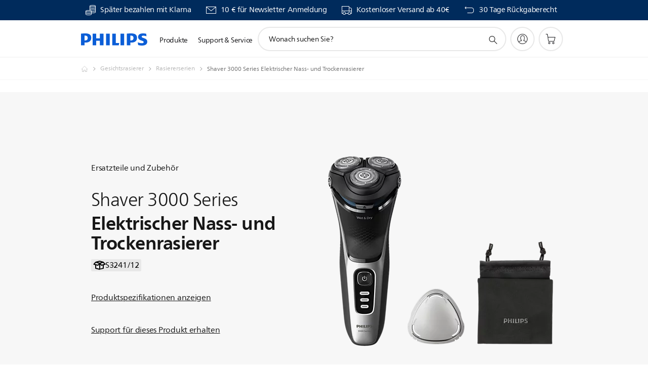

--- FILE ---
content_type: text/html;charset=UTF-8
request_url: https://imgs.signifyd.com/1EYLobY50xqsj2ol?538831fc8bf7b2ff=l_xlaqdoDronUtF8qEpUDAiYtGC310zQnDkHt6stfRqzQ1hPKKJJRucrdrRbdHJXHWX171IgQVVJ3SgDlxxag9dePvUGjW0Uf95a6imdvAnC0sNrkHFrrjmQopyVVq5K38sWRdxj04Av47corfI_tpNGyCGCOELZXMJ2FNMlhJGmbUB3WJdCtBmfA8w0TueiDr6_VLalK6I2hlTDCN8
body_size: 15727
content:
<!DOCTYPE html><html lang="en"><title>empty</title><body><script type="text/javascript">var td_3f=td_3f||{};td_3f.td_6W=function(td_d,td_a){try{var td_X=[""];var td_L=0;for(var td_p=0;td_p<td_a.length;++td_p){td_X.push(String.fromCharCode(td_d.charCodeAt(td_L)^td_a.charCodeAt(td_p)));td_L++;
if(td_L>=td_d.length){td_L=0;}}return td_X.join("");}catch(td_Q){return null;}};td_3f.td_1N=function(td_x){if(!String||!String.fromCharCode||!parseInt){return null;}try{this.td_c=td_x;this.td_d="";this.td_f=function(td_D,td_G){if(0===this.td_d.length){var td_r=this.td_c.substr(0,32);
var td_F="";for(var td_a=32;td_a<td_x.length;td_a+=2){td_F+=String.fromCharCode(parseInt(td_x.substr(td_a,2),16));}this.td_d=td_3f.td_6W(td_r,td_F);}if(this.td_d.substr){return this.td_d.substr(td_D,td_G);
}};}catch(td_m){}return null;};td_3f.td_5K=function(td_N){if(td_N===null||td_N.length===null||!String||!String.fromCharCode){return null;}var td_o=null;try{var td_H="";var td_i=[];var td_Y=String.fromCharCode(48)+String.fromCharCode(48)+String.fromCharCode(48);
var td_R=0;for(var td_p=0;td_p<td_N.length;++td_p){if(65+td_R>=126){td_R=0;}var td_x=(td_Y+td_N.charCodeAt(td_R++)).slice(-3);td_i.push(td_x);}var td_d=td_i.join("");td_R=0;for(var td_p=0;td_p<td_d.length;
++td_p){if(65+td_R>=126){td_R=0;}var td_F=String.fromCharCode(65+td_R++);if(td_F!==[][[]]+""){td_H+=td_F;}}td_o=td_3f.td_6W(td_H,td_d);}catch(td_r){return null;}return td_o;};td_3f.td_5o=function(td_F){if(td_F===null||td_F.length===null){return null;
}var td_h="";try{var td_Z="";var td_R=0;for(var td_d=0;td_d<td_F.length;++td_d){if(65+td_R>=126){td_R=0;}var td_J=String.fromCharCode(65+td_R++);if(td_J!==[][[]]+""){td_Z+=td_J;}}var td_E=td_3f.td_6W(td_Z,td_F);
var td_m=td_E.match(/.{1,3}/g);for(var td_d=0;td_d<td_m.length;++td_d){td_h+=String.fromCharCode(parseInt(td_m[td_d],10));}}catch(td_A){return null;}return td_h;};td_3f.tdz_ec36fa1090a94dc3a336e312222dd122=new td_3f.td_1N("\x65\x63\x33\x36\x66\x61\x31\x30\x39\x30\x61\x39\x34\x64\x63\x33\x61\x33\x33\x36\x65\x33\x31\x32\x32\x32\x32\x64\x64\x31\x32\x32\x30\x30\x30\x37\x30\x34\x30\x35\x30\x30\x35\x33\x30\x31\x35\x35\x35\x64\x35\x32\x30\x37\x30\x62\x35\x36\x35\x33\x35\x30\x31\x35\x30\x64\x35\x32\x36\x63\x35\x39\x30\x39\x35\x37\x30\x63\x31\x34\x35\x38\x35\x34\x30\x66\x30\x38\x31\x37\x35\x33\x30\x66\x31\x34\x30\x66\x30\x31\x30\x65\x35\x61\x31\x35\x30\x30\x30\x63");
var td_3f=td_3f||{};if(typeof td_3f.td_3a===[][[]]+""){td_3f.td_3a=[];}function td_4g(td_UX){try{if(window.localStorage){var td_U9=null;var td_UV=null;var td_qn=window.localStorage.getItem(((typeof(td_3f.tdz_ec36fa1090a94dc3a336e312222dd122)!=="undefined"&&typeof(td_3f.tdz_ec36fa1090a94dc3a336e312222dd122.td_f)!=="undefined")?(td_3f.tdz_ec36fa1090a94dc3a336e312222dd122.td_f(0,15)):null));
if(td_qn!==null){var td_zP=td_qn.split("_");if(td_zP.length===2){var td_pl=td_zP[1];if(td_pl<td_B()){window.localStorage.setItem(((typeof(td_3f.tdz_ec36fa1090a94dc3a336e312222dd122)!=="undefined"&&typeof(td_3f.tdz_ec36fa1090a94dc3a336e312222dd122.td_f)!=="undefined")?(td_3f.tdz_ec36fa1090a94dc3a336e312222dd122.td_f(0,15)):null),td_3b);
td_U9=td_3b.split("_")[0];td_UV=td_zP[0];}else{td_U9=td_zP[0];}}else{if(td_zP.length===1){window.localStorage.setItem(((typeof(td_3f.tdz_ec36fa1090a94dc3a336e312222dd122)!=="undefined"&&typeof(td_3f.tdz_ec36fa1090a94dc3a336e312222dd122.td_f)!=="undefined")?(td_3f.tdz_ec36fa1090a94dc3a336e312222dd122.td_f(0,15)):null),td_zP[0]+"_"+td_3b.split("_")[1]);
td_U9=td_zP[0];}else{window.localStorage.setItem(((typeof(td_3f.tdz_ec36fa1090a94dc3a336e312222dd122)!=="undefined"&&typeof(td_3f.tdz_ec36fa1090a94dc3a336e312222dd122.td_f)!=="undefined")?(td_3f.tdz_ec36fa1090a94dc3a336e312222dd122.td_f(0,15)):null),td_3b);
td_U9=td_3b.split("_")[0];}}}else{window.localStorage.setItem(((typeof(td_3f.tdz_ec36fa1090a94dc3a336e312222dd122)!=="undefined"&&typeof(td_3f.tdz_ec36fa1090a94dc3a336e312222dd122.td_f)!=="undefined")?(td_3f.tdz_ec36fa1090a94dc3a336e312222dd122.td_f(0,15)):null),td_3b);
td_U9=td_3b.split("_")[0];}var td_sS="";if(td_UV!==null){td_sS=((typeof(td_3f.tdz_ec36fa1090a94dc3a336e312222dd122)!=="undefined"&&typeof(td_3f.tdz_ec36fa1090a94dc3a336e312222dd122.td_f)!=="undefined")?(td_3f.tdz_ec36fa1090a94dc3a336e312222dd122.td_f(15,8)):null)+td_UV;
}var td_Cl=td_4e+td_sS;if(typeof td_UX!==[][[]]+""&&td_UX===true){td_Cl+=((typeof(td_3f.tdz_ec36fa1090a94dc3a336e312222dd122)!=="undefined"&&typeof(td_3f.tdz_ec36fa1090a94dc3a336e312222dd122.td_f)!=="undefined")?(td_3f.tdz_ec36fa1090a94dc3a336e312222dd122.td_f(23,4)):null)+td_3f.td_2k(((typeof(td_3f.tdz_ec36fa1090a94dc3a336e312222dd122)!=="undefined"&&typeof(td_3f.tdz_ec36fa1090a94dc3a336e312222dd122.td_f)!=="undefined")?(td_3f.tdz_ec36fa1090a94dc3a336e312222dd122.td_f(27,4)):null)+td_U9,td_2A);
}else{td_UX=false;td_Cl+=((typeof(td_3f.tdz_ec36fa1090a94dc3a336e312222dd122)!=="undefined"&&typeof(td_3f.tdz_ec36fa1090a94dc3a336e312222dd122.td_f)!=="undefined")?(td_3f.tdz_ec36fa1090a94dc3a336e312222dd122.td_f(31,4)):null)+td_3f.td_2k(((typeof(td_3f.tdz_ec36fa1090a94dc3a336e312222dd122)!=="undefined"&&typeof(td_3f.tdz_ec36fa1090a94dc3a336e312222dd122.td_f)!=="undefined")?(td_3f.tdz_ec36fa1090a94dc3a336e312222dd122.td_f(35,4)):null)+td_U9,td_2A);
}td_6q(td_Cl,document);if(typeof td_1e!==[][[]]+""){td_1e(td_UX);}return td_Cl;}}catch(td_cU){}}function td_4m(){td_3f.td_5g();td_3f.td_1u(document);td_j();td_4g(true);}td_3f.td_3a.push(function(){var td_1a= new td_3f.td_1N("[base64]");td_2A=(td_1a)?td_1a.td_f(261,36):null;td_4e=(td_1a)?td_1a.td_f(0,215):null;td_3b=(td_1a)?td_1a.td_f(215,46):null;});var td_3f=td_3f||{};td_3f.td_1l=function(){};td_3f.hasDebug=false;td_3f.trace=function(){};td_3f.hasTrace=false;td_3f.tdz_eb7dc40be7594137978843f7d55a9b45=new td_3f.td_1N("\x65\x62\x37\x64\x63\x34\x30\x62\x65\x37\x35\x39\x34\x31\x33\x37\x39\x37\x38\x38\x34\x33\x66\x37\x64\x35\x35\x61\x39\x62\x34\x35\x31\x36\x31\x36\x34\x35\x30\x64\x30\x64\x35\x33\x35\x36\x31\x37\x30\x62\x35\x34\x34\x31\x35\x30\x35\x62\x35\x66\x36\x38\x35\x38\x35\x62\x35\x64\x35\x64\x35\x62\x34\x30\x31\x33\x32\x37\x34\x35\x31\x36\x35\x34\x34\x63\x33\x63\x34\x63\x30\x63\x35\x66\x35\x62\x30\x61\x31\x35\x35\x39\x30\x37\x30\x63\x35\x39\x34\x30\x30\x65\x30\x30\x34\x33\x35\x30\x35\x36\x35\x61\x35\x64\x35\x63\x35\x36\x35\x64");
function td_a(td_v,td_q,td_I){if(typeof td_I===[][[]]+""||td_I===null){td_I=0;}else{if(td_I<0){td_I=Math.max(0,td_v.length+td_I);}}for(var td_F=td_I,td_D=td_v.length;td_F<td_D;td_F++){if(td_v[td_F]===td_q){return td_F;
}}return -1;}function td_J(td_y,td_r,td_i){return td_y.indexOf(td_r,td_i);}function td_S(td_W){if(typeof td_W!==((typeof(td_3f.tdz_eb7dc40be7594137978843f7d55a9b45)!=="undefined"&&typeof(td_3f.tdz_eb7dc40be7594137978843f7d55a9b45.td_f)!=="undefined")?(td_3f.tdz_eb7dc40be7594137978843f7d55a9b45.td_f(0,6)):null)||td_W===null||typeof td_W.replace===[][[]]+""||td_W.replace===null){return null;
}return td_W.replace(/^\s+|\s+$/g,"");}function td_b(td_v){if(typeof td_v!==((typeof(td_3f.tdz_eb7dc40be7594137978843f7d55a9b45)!=="undefined"&&typeof(td_3f.tdz_eb7dc40be7594137978843f7d55a9b45.td_f)!=="undefined")?(td_3f.tdz_eb7dc40be7594137978843f7d55a9b45.td_f(0,6)):null)||td_v===null||typeof td_v.trim===[][[]]+""||td_v.trim===null){return null;
}return td_v.trim();}function td_0k(td_u){if(typeof td_u!==((typeof(td_3f.tdz_eb7dc40be7594137978843f7d55a9b45)!=="undefined"&&typeof(td_3f.tdz_eb7dc40be7594137978843f7d55a9b45.td_f)!=="undefined")?(td_3f.tdz_eb7dc40be7594137978843f7d55a9b45.td_f(0,6)):null)||td_u===null||typeof td_u.trim===[][[]]+""||td_u.trim===null){return null;
}return td_u.trim();}function td_3i(td_f,td_z,td_v){return td_f.indexOf(td_z,td_v);}function td_B(){return Date.now();}function td_L(){return new Date().getTime();}function td_T(){return performance.now();
}function td_l(){return window.performance.now();}function td_6p(td_p){return parseFloat(td_p);}function td_3G(td_z){return parseInt(td_z);}function td_6d(td_D){return isNaN(td_D);}function td_1V(td_N){return isFinite(td_N);
}function td_P(){if(typeof Number.parseFloat!==[][[]]+""&&typeof Number.parseInt!==[][[]]+""){td_6p=Number.parseFloat;td_3G=Number.parseInt;}else{if(typeof parseFloat!==[][[]]+""&&typeof parseInt!==[][[]]+""){td_6p=parseFloat;
td_3G=parseInt;}else{td_6p=null;td_3G=null;}}if(typeof Number.isNaN!==[][[]]+""){td_6d=Number.isNaN;}else{if(typeof isNaN!==[][[]]+""){td_6d=isNaN;}else{td_6d=null;}}if(typeof Number.isFinite!==[][[]]+""){td_1V=Number.isFinite;
}else{if(typeof isFinite!==[][[]]+""){td_1V=isFinite;}else{td_1V=null;}}}function td_j(){if(!Array.prototype.indexOf){td_3i=td_a;}else{td_3i=td_J;}if(typeof String.prototype.trim!==((typeof(td_3f.tdz_eb7dc40be7594137978843f7d55a9b45)!=="undefined"&&typeof(td_3f.tdz_eb7dc40be7594137978843f7d55a9b45.td_f)!=="undefined")?(td_3f.tdz_eb7dc40be7594137978843f7d55a9b45.td_f(6,8)):null)){td_0k=td_S;
}else{td_0k=td_b;}if(typeof Date.now===[][[]]+""){td_B=td_L;}var td_F=false;if(typeof performance===[][[]]+""||typeof performance.now===[][[]]+""){if(typeof window.performance!==[][[]]+""&&typeof window.performance.now!==[][[]]+""){td_T=td_l;
}else{td_T=td_B;td_F=true;}}if(!td_F){var td_v=td_T();var td_D=td_v.toFixed();if(td_v===td_D){td_T=td_B;}}if(typeof Array.isArray===[][[]]+""){Array.isArray=function(td_C){return Object.prototype.toString.call(td_C)===((typeof(td_3f.tdz_eb7dc40be7594137978843f7d55a9b45)!=="undefined"&&typeof(td_3f.tdz_eb7dc40be7594137978843f7d55a9b45.td_f)!=="undefined")?(td_3f.tdz_eb7dc40be7594137978843f7d55a9b45.td_f(14,14)):null);
};}td_P();}function td_6i(td_e){if(typeof document.readyState!==[][[]]+""&&document.readyState!==null&&typeof document.readyState!==((typeof(td_3f.tdz_eb7dc40be7594137978843f7d55a9b45)!=="undefined"&&typeof(td_3f.tdz_eb7dc40be7594137978843f7d55a9b45.td_f)!=="undefined")?(td_3f.tdz_eb7dc40be7594137978843f7d55a9b45.td_f(28,7)):null)&&document.readyState===((typeof(td_3f.tdz_eb7dc40be7594137978843f7d55a9b45)!=="undefined"&&typeof(td_3f.tdz_eb7dc40be7594137978843f7d55a9b45.td_f)!=="undefined")?(td_3f.tdz_eb7dc40be7594137978843f7d55a9b45.td_f(35,8)):null)){td_e();
}else{if(typeof document.readyState===[][[]]+""){setTimeout(td_e,300);}else{var td_w=200;var td_g;if(typeof window!==[][[]]+""&&typeof window!==((typeof(td_3f.tdz_eb7dc40be7594137978843f7d55a9b45)!=="undefined"&&typeof(td_3f.tdz_eb7dc40be7594137978843f7d55a9b45.td_f)!=="undefined")?(td_3f.tdz_eb7dc40be7594137978843f7d55a9b45.td_f(28,7)):null)&&window!==null){td_g=window;
}else{td_g=document.body;}if(td_g.addEventListener){td_g.addEventListener(Number(343388).toString(25),function(){setTimeout(td_e,td_w);},false);}else{if(td_g.attachEvent){td_g.attachEvent(((typeof(td_3f.tdz_eb7dc40be7594137978843f7d55a9b45)!=="undefined"&&typeof(td_3f.tdz_eb7dc40be7594137978843f7d55a9b45.td_f)!=="undefined")?(td_3f.tdz_eb7dc40be7594137978843f7d55a9b45.td_f(43,6)):null),function(){setTimeout(td_e,td_w);
},false);}else{var td_W=td_g.onload;td_g.onload=new function(){var td_v=true;if(td_W!==null&&typeof td_W===((typeof(td_3f.tdz_eb7dc40be7594137978843f7d55a9b45)!=="undefined"&&typeof(td_3f.tdz_eb7dc40be7594137978843f7d55a9b45.td_f)!=="undefined")?(td_3f.tdz_eb7dc40be7594137978843f7d55a9b45.td_f(6,8)):null)){td_v=td_W();
}setTimeout(td_e,td_w);td_g.onload=td_W;return td_v;};}}}}}function td_R(){if(typeof td_0f!==[][[]]+""){td_0f();}if(typeof td_4V!==[][[]]+""){td_4V();}if(typeof td_5x!==[][[]]+""){td_5x();}if(typeof td_5q!==[][[]]+""){if(typeof td_4L!==[][[]]+""&&td_4L!==null){td_5q(td_4L,false);
}if(typeof td_3l!==[][[]]+""&&td_3l!==null){td_5q(td_3l,true);}}if(typeof tmx_link_scan!==[][[]]+""){tmx_link_scan();}if(typeof td_6V!==[][[]]+""){td_6V();}if(typeof td_5v!==[][[]]+""){td_5v.start();}if(typeof td_1b!==[][[]]+""){td_1b.start();
}if(typeof td_0Y!==[][[]]+""){td_0Y();}}function td_1J(){try{td_3f.td_5g();td_3f.td_1u(document);td_3k.td_3e();td_j();var td_C="1";if(typeof td_3f.td_1D!==[][[]]+""&&td_3f.td_1D!==null&&td_3f.td_1D===td_C){td_R();
}else{td_6i(td_R);}}catch(td_q){}}td_3f.tdz_cf278e45ded447c1afe0a5c802e47fbe=new td_3f.td_1N("\x63\x66\x32\x37\x38\x65\x34\x35\x64\x65\x64\x34\x34\x37\x63\x31\x61\x66\x65\x30\x61\x35\x63\x38\x30\x32\x65\x34\x37\x66\x62\x65\x34\x33\x32\x39\x36\x32\x36\x35\x31\x37\x34\x35\x37\x62\x36\x35\x33\x36\x32\x61\x31\x34\x35\x31\x34\x36\x35\x36\x34\x33\x37\x65\x33\x31\x33\x32\x34\x61\x31\x30\x32\x65\x36\x35\x33\x37\x37\x37\x34\x30\x35\x37\x31\x37\x35\x35\x31\x37\x33\x32\x30\x64\x31\x30\x30\x30\x30\x65\x37\x64\x34\x37\x35\x64\x31\x37\x35\x35\x31\x35\x32\x39\x30\x63\x30\x61\x35\x64\x37\x31\x35\x33\x30\x34\x35\x34\x34\x65\x32\x33\x30\x31\x35\x37\x30\x34\x37\x30\x30\x37\x35\x66\x31\x66\x37\x37\x30\x31\x35\x33\x37\x32\x30\x32\x30\x35\x32\x34\x34\x63\x32\x33\x35\x36\x35\x30\x37\x39\x32\x30\x35\x30\x35\x32\x30\x64\x32\x61\x33\x37\x31\x62\x37\x31\x35\x33\x30\x34\x35\x38\x32\x65\x33\x35\x33\x63\x35\x31\x32\x33\x34\x37\x30\x63\x34\x66\x34\x33\x35\x37\x31\x37\x36\x64\x35\x36\x30\x38\x30\x36\x30\x30\x31\x62\x33\x35\x35\x33\x35\x61\x34\x62\x31\x30\x35\x61\x35\x32\x32\x36\x31\x37\x30\x62\x34\x33\x34\x37\x35\x32\x31\x31\x36\x34\x32\x32\x32\x34\x31\x37\x35\x66\x31\x36\x34\x36\x30\x36\x34\x61\x36\x35\x37\x31\x32\x38\x35\x62\x35\x35\x30\x66\x30\x65\x30\x30\x33\x33\x31\x33\x35\x34\x35\x31\x35\x31\x30\x62\x37\x37\x35\x64\x31\x36\x30\x61\x30\x39\x35\x31\x37\x62\x35\x61\x30\x64\x35\x38\x33\x36\x30\x33\x30\x37\x37\x66\x30\x63\x35\x62\x30\x61\x36\x66\x35\x35\x35\x30\x34\x61\x37\x32\x34\x66\x30\x66\x32\x64\x33\x36\x32\x35\x30\x66\x34\x30\x35\x32\x35\x65\x30\x61\x34\x63\x37\x36\x31\x36\x30\x63\x32\x62\x36\x37\x36\x63\x35\x65\x30\x32\x35\x65\x32\x63\x30\x66\x34\x61\x37\x64\x30\x38\x34\x30\x30\x61\x37\x61\x34\x32\x35\x64\x31\x32\x34\x37\x35\x32\x31\x34\x32\x33\x31\x35\x31\x33\x30\x61\x35\x37\x36\x34\x35\x39\x30\x33\x35\x35\x34\x37\x30\x64\x33\x33\x30\x31\x34\x36\x34\x37\x35\x65\x30\x63\x35\x66\x30\x38\x32\x35\x30\x34\x35\x32\x32\x61\x37\x31\x32\x36\x37\x33\x35\x66\x35\x63\x31\x34\x34\x31\x35\x32\x31\x34\x30\x64\x31\x37\x32\x30\x30\x37\x35\x66\x35\x65\x35\x36\x30\x61\x37\x61\x35\x30\x31\x30\x31\x36\x30\x37\x35\x35\x34\x34\x35\x32\x32\x65\x36\x32\x32\x38\x32\x33\x32\x30\x34\x38\x31\x31\x35\x39\x30\x63\x34\x61\x35\x35\x34\x30\x32\x63\x37\x31\x37\x61\x30\x39\x30\x30\x30\x63\x30\x66\x30\x33\x36\x36\x34\x35\x35\x31\x30\x31\x35\x31\x35\x62\x31\x30\x31\x37\x31\x32\x37\x33\x35\x31\x35\x34\x30\x38\x35\x65\x32\x63\x30\x39\x31\x66\x35\x39\x30\x64\x35\x39\x30\x32\x36\x66\x35\x39\x35\x63\x33\x32\x35\x64\x35\x39\x30\x32\x30\x64\x31\x32\x31\x30\x32\x62\x35\x33\x35\x34\x36\x66\x30\x63\x35\x61\x35\x31\x30\x62\x31\x32\x31\x37\x31\x34\x36\x34\x35\x66\x30\x63\x35\x66\x30\x34\x32\x37\x30\x62\x35\x34\x31\x33\x35\x61\x30\x61\x35\x63\x37\x66\x34\x32\x30\x30\x35\x61\x37\x35\x33\x35\x32\x36\x33\x36\x31\x36\x30\x38\x37\x64\x36\x34\x37\x34\x30\x63\x35\x61\x34\x30\x31\x63\x34\x35\x30\x35\x34\x36\x35\x39\x37\x62\x30\x61\x35\x66\x31\x34\x31\x65\x32\x37\x35\x63\x30\x30\x35\x36\x30\x38\x37\x61\x35\x35\x34\x30\x31\x37\x34\x64\x35\x65\x33\x36\x30\x61\x30\x61\x30\x64\x30\x33\x35\x62\x36\x37\x35\x30\x30\x61\x35\x61\x35\x30\x34\x62\x30\x63\x33\x34\x35\x62\x35\x30\x35\x65\x33\x33\x35\x30\x30\x35\x32\x61\x30\x63\x35\x65\x31\x34\x34\x64\x34\x33\x35\x39\x35\x31\x34\x30\x30\x36\x35\x63\x36\x30\x30\x66\x30\x63\x30\x31\x30\x63\x31\x31\x34\x31\x31\x37\x30\x39\x35\x35\x36\x33\x35\x63\x30\x61\x30\x31\x30\x62\x34\x33\x34\x37\x31\x37\x35\x62\x31\x66\x35\x30\x33\x31\x30\x63\x35\x65\x30\x35\x35\x61\x31\x34\x34\x62\x31\x30\x30\x61\x33\x32\x35\x64\x35\x39\x30\x32\x30\x64\x31\x32\x31\x30\x34\x36\x30\x35\x36\x30\x35\x31\x30\x62\x35\x30\x35\x61\x31\x33\x31\x36\x34\x34\x36\x32\x35\x64\x34\x34\x31\x37\x35\x30\x33\x36\x30\x66\x30\x62\x35\x34\x30\x65\x34\x32\x31\x30\x31\x38\x36\x33\x35\x37\x31\x37\x34\x32\x35\x32\x31\x34\x34\x32\x35\x37\x35\x33\x35\x36\x30\x31\x36\x30\x35\x31\x30\x62\x35\x30\x35\x61\x31\x33\x31\x36\x34\x34\x36\x63\x36\x34\x36\x30\x30\x61\x35\x66\x30\x35\x30\x39\x31\x32\x34\x33\x34\x31\x30\x37\x35\x33\x30\x38\x30\x30\x36\x35\x30\x63\x35\x61\x35\x33\x30\x39\x31\x35\x31\x36\x34\x33\x32\x62\x37\x37\x36\x30\x35\x31\x30\x62\x35\x30\x35\x61\x31\x33\x31\x36\x34\x34\x30\x64\x30\x63\x36\x30\x30\x61\x35\x66\x30\x35\x30\x39\x31\x32\x34\x33\x34\x31\x30\x63\x35\x36\x36\x66\x35\x39\x35\x63\x30\x31\x35\x62\x34\x30\x31\x35\x34\x32\x32\x62\x33\x37\x34\x36\x30\x36\x31\x39\x30\x38\x33\x32\x35\x64\x35\x62\x30\x30\x30\x61\x31\x33\x34\x37\x31\x34\x37\x34\x32\x36\x36\x36\x30\x38\x30\x38\x30\x31\x35\x66\x31\x36\x34\x36\x34\x33\x30\x62\x31\x65\x30\x33\x35\x34\x37\x39\x35\x36\x30\x35\x34\x32\x32\x61\x33\x30\x34\x36\x36\x61\x37\x61\x35\x39\x30\x36\x31\x34\x37\x61\x33\x37\x33\x32\x30\x64\x35\x61\x35\x30\x35\x38\x31\x34\x34\x32\x34\x31\x33\x36\x30\x64\x35\x66\x30\x66\x35\x30\x34\x33\x30\x65\x31\x65\x30\x32\x33\x32\x35\x64\x35\x39\x30\x32\x30\x64\x31\x32\x31\x30\x34\x36\x36\x32\x35\x66\x35\x37\x30\x62\x35\x31\x31\x35\x35\x33\x34\x62\x35\x34\x36\x33\x35\x64\x35\x39\x30\x37\x35\x65\x31\x36\x31\x35\x34\x35\x36\x30\x30\x39\x35\x61\x30\x64\x35\x64\x31\x30\x30\x61\x34\x62\x30\x34\x36\x30\x30\x66\x30\x63\x30\x31\x30\x63\x31\x31\x34\x31\x31\x37\x36\x38\x30\x64\x35\x62\x35\x62\x30\x31\x34\x35\x35\x63\x31\x61\x30\x35\x36\x30\x30\x61\x35\x66\x30\x35\x30\x39\x31\x32\x34\x33\x34\x31\x36\x35\x30\x62\x35\x37\x35\x65\x35\x37\x34\x35\x30\x35\x30\x37\x34\x38\x35\x32\x31\x30\x30\x64\x30\x64\x35\x63\x35\x38\x34\x66\x30\x62\x36\x33\x35\x63\x30\x61\x30\x31\x30\x62\x34\x33\x34\x37\x31\x37\x35\x32\x30\x30\x32\x63\x30\x37\x30\x36\x37\x39\x30\x66\x34\x31\x30\x36\x35\x34\x36\x36\x35\x62\x31\x36\x35\x64\x35\x38\x30\x38\x32\x64\x33\x36\x30\x61\x33\x36\x35\x33\x35\x33\x31\x38\x33\x64\x31\x34\x35\x63\x32\x62\x33\x36\x34\x34\x37\x62\x36\x34\x36\x35\x30\x61\x34\x32\x34\x31\x30\x38\x30\x61\x34\x34\x34\x31\x35\x34\x34\x33\x34\x65\x35\x31\x35\x65\x30\x63\x35\x30\x31\x37\x33\x33\x33\x30\x32\x39\x30\x63\x30\x34\x35\x38\x35\x32\x35\x62\x31\x31\x36\x66\x35\x61\x30\x36\x30\x66\x30\x31\x35\x37\x34\x30\x31\x37\x33\x30\x35\x30\x30\x37\x30\x37\x31\x37\x35\x39\x33\x33\x35\x30\x30\x65\x35\x37\x34\x34\x35\x37\x32\x62\x35\x62\x34\x33\x30\x66\x30\x34\x30\x63\x30\x30\x30\x37\x34\x36\x35\x65\x35\x37\x30\x62\x36\x39\x34\x36\x30\x35\x30\x33\x30\x35\x34\x36\x35\x64\x35\x35\x31\x31\x35\x30\x31\x37\x30\x33\x35\x66\x31\x66\x34\x65\x37\x37\x31\x31\x35\x39\x34\x36\x35\x37\x30\x30\x35\x30\x35\x30\x30\x33\x35\x38\x34\x61\x34\x63\x31\x36\x34\x37\x35\x31\x35\x65\x30\x63\x35\x61\x30\x66\x34\x62\x34\x61\x30\x64\x36\x34\x35\x63\x35\x38\x30\x64\x35\x34\x34\x65\x30\x66\x33\x35\x35\x31\x30\x35\x34\x36\x31\x37\x34\x61\x35\x39\x35\x63\x30\x32\x35\x64\x36\x37\x30\x37\x30\x36\x34\x35\x33\x62\x31\x36\x35\x65\x35\x36\x34\x63\x30\x33\x35\x62\x34\x37\x30\x39\x33\x33\x30\x31\x34\x36\x34\x37\x35\x65\x30\x63\x35\x66\x32\x30\x30\x38\x30\x31\x34\x32\x30\x65\x35\x63\x30\x37\x31\x38\x30\x31\x30\x61\x31\x35\x34\x63\x31\x37\x33\x35\x30\x37\x30\x32\x30\x63\x30\x33\x31\x32\x37\x31\x35\x34\x31\x30\x35\x31\x35\x62\x31\x30\x34\x35\x32\x64\x35\x37\x35\x62\x35\x39\x31\x30");
var td_3f=td_3f||{};var td_s=0;var td_n=1;var td_M=2;var td_Q=3;var td_o=4;td_3f.td_2f=td_s;var td_3k={td_3e:function(){if(typeof navigator!==[][[]]+""){this.td_x(navigator.userAgent,navigator.vendor,navigator.platform,navigator.appVersion,window.opera);
}},td_x:function(td_D,td_p,td_r,td_I,td_J){this.td_A=[{string:td_D,subString:((typeof(td_3f.tdz_cf278e45ded447c1afe0a5c802e47fbe)!=="undefined"&&typeof(td_3f.tdz_cf278e45ded447c1afe0a5c802e47fbe.td_f)!=="undefined")?(td_3f.tdz_cf278e45ded447c1afe0a5c802e47fbe.td_f(0,5)):null),versionSearch:((typeof(td_3f.tdz_cf278e45ded447c1afe0a5c802e47fbe)!=="undefined"&&typeof(td_3f.tdz_cf278e45ded447c1afe0a5c802e47fbe.td_f)!=="undefined")?(td_3f.tdz_cf278e45ded447c1afe0a5c802e47fbe.td_f(5,4)):null),identity:((typeof(td_3f.tdz_cf278e45ded447c1afe0a5c802e47fbe)!=="undefined"&&typeof(td_3f.tdz_cf278e45ded447c1afe0a5c802e47fbe.td_f)!=="undefined")?(td_3f.tdz_cf278e45ded447c1afe0a5c802e47fbe.td_f(9,5)):null)},{string:td_D,subString:((typeof(td_3f.tdz_cf278e45ded447c1afe0a5c802e47fbe)!=="undefined"&&typeof(td_3f.tdz_cf278e45ded447c1afe0a5c802e47fbe.td_f)!=="undefined")?(td_3f.tdz_cf278e45ded447c1afe0a5c802e47fbe.td_f(14,5)):null),versionSearch:((typeof(td_3f.tdz_cf278e45ded447c1afe0a5c802e47fbe)!=="undefined"&&typeof(td_3f.tdz_cf278e45ded447c1afe0a5c802e47fbe.td_f)!=="undefined")?(td_3f.tdz_cf278e45ded447c1afe0a5c802e47fbe.td_f(19,4)):null),identity:((typeof(td_3f.tdz_cf278e45ded447c1afe0a5c802e47fbe)!=="undefined"&&typeof(td_3f.tdz_cf278e45ded447c1afe0a5c802e47fbe.td_f)!=="undefined")?(td_3f.tdz_cf278e45ded447c1afe0a5c802e47fbe.td_f(23,11)):null)},{string:td_D,subString:((typeof(td_3f.tdz_cf278e45ded447c1afe0a5c802e47fbe)!=="undefined"&&typeof(td_3f.tdz_cf278e45ded447c1afe0a5c802e47fbe.td_f)!=="undefined")?(td_3f.tdz_cf278e45ded447c1afe0a5c802e47fbe.td_f(34,10)):null),versionSearch:((typeof(td_3f.tdz_cf278e45ded447c1afe0a5c802e47fbe)!=="undefined"&&typeof(td_3f.tdz_cf278e45ded447c1afe0a5c802e47fbe.td_f)!=="undefined")?(td_3f.tdz_cf278e45ded447c1afe0a5c802e47fbe.td_f(34,10)):null),identity:((typeof(td_3f.tdz_cf278e45ded447c1afe0a5c802e47fbe)!=="undefined"&&typeof(td_3f.tdz_cf278e45ded447c1afe0a5c802e47fbe.td_f)!=="undefined")?(td_3f.tdz_cf278e45ded447c1afe0a5c802e47fbe.td_f(34,10)):null)},{string:td_D,subString:((typeof(td_3f.tdz_cf278e45ded447c1afe0a5c802e47fbe)!=="undefined"&&typeof(td_3f.tdz_cf278e45ded447c1afe0a5c802e47fbe.td_f)!=="undefined")?(td_3f.tdz_cf278e45ded447c1afe0a5c802e47fbe.td_f(44,5)):null),versionSearch:((typeof(td_3f.tdz_cf278e45ded447c1afe0a5c802e47fbe)!=="undefined"&&typeof(td_3f.tdz_cf278e45ded447c1afe0a5c802e47fbe.td_f)!=="undefined")?(td_3f.tdz_cf278e45ded447c1afe0a5c802e47fbe.td_f(49,4)):null),identity:((typeof(td_3f.tdz_cf278e45ded447c1afe0a5c802e47fbe)!=="undefined"&&typeof(td_3f.tdz_cf278e45ded447c1afe0a5c802e47fbe.td_f)!=="undefined")?(td_3f.tdz_cf278e45ded447c1afe0a5c802e47fbe.td_f(49,4)):null)},{string:td_D,subString:((typeof(td_3f.tdz_cf278e45ded447c1afe0a5c802e47fbe)!=="undefined"&&typeof(td_3f.tdz_cf278e45ded447c1afe0a5c802e47fbe.td_f)!=="undefined")?(td_3f.tdz_cf278e45ded447c1afe0a5c802e47fbe.td_f(53,4)):null),versionSearch:((typeof(td_3f.tdz_cf278e45ded447c1afe0a5c802e47fbe)!=="undefined"&&typeof(td_3f.tdz_cf278e45ded447c1afe0a5c802e47fbe.td_f)!=="undefined")?(td_3f.tdz_cf278e45ded447c1afe0a5c802e47fbe.td_f(57,3)):null),identity:((typeof(td_3f.tdz_cf278e45ded447c1afe0a5c802e47fbe)!=="undefined"&&typeof(td_3f.tdz_cf278e45ded447c1afe0a5c802e47fbe.td_f)!=="undefined")?(td_3f.tdz_cf278e45ded447c1afe0a5c802e47fbe.td_f(49,4)):null)},{string:td_D,subString:((typeof(td_3f.tdz_cf278e45ded447c1afe0a5c802e47fbe)!=="undefined"&&typeof(td_3f.tdz_cf278e45ded447c1afe0a5c802e47fbe.td_f)!=="undefined")?(td_3f.tdz_cf278e45ded447c1afe0a5c802e47fbe.td_f(60,5)):null),versionSearch:((typeof(td_3f.tdz_cf278e45ded447c1afe0a5c802e47fbe)!=="undefined"&&typeof(td_3f.tdz_cf278e45ded447c1afe0a5c802e47fbe.td_f)!=="undefined")?(td_3f.tdz_cf278e45ded447c1afe0a5c802e47fbe.td_f(65,4)):null),identity:((typeof(td_3f.tdz_cf278e45ded447c1afe0a5c802e47fbe)!=="undefined"&&typeof(td_3f.tdz_cf278e45ded447c1afe0a5c802e47fbe.td_f)!=="undefined")?(td_3f.tdz_cf278e45ded447c1afe0a5c802e47fbe.td_f(49,4)):null)},{string:td_D,subString:((typeof(td_3f.tdz_cf278e45ded447c1afe0a5c802e47fbe)!=="undefined"&&typeof(td_3f.tdz_cf278e45ded447c1afe0a5c802e47fbe.td_f)!=="undefined")?(td_3f.tdz_cf278e45ded447c1afe0a5c802e47fbe.td_f(69,7)):null),versionSearch:((typeof(td_3f.tdz_cf278e45ded447c1afe0a5c802e47fbe)!=="undefined"&&typeof(td_3f.tdz_cf278e45ded447c1afe0a5c802e47fbe.td_f)!=="undefined")?(td_3f.tdz_cf278e45ded447c1afe0a5c802e47fbe.td_f(76,6)):null),identity:((typeof(td_3f.tdz_cf278e45ded447c1afe0a5c802e47fbe)!=="undefined"&&typeof(td_3f.tdz_cf278e45ded447c1afe0a5c802e47fbe.td_f)!=="undefined")?(td_3f.tdz_cf278e45ded447c1afe0a5c802e47fbe.td_f(49,4)):null)},{string:td_D,subString:((typeof(td_3f.tdz_cf278e45ded447c1afe0a5c802e47fbe)!=="undefined"&&typeof(td_3f.tdz_cf278e45ded447c1afe0a5c802e47fbe.td_f)!=="undefined")?(td_3f.tdz_cf278e45ded447c1afe0a5c802e47fbe.td_f(82,9)):null),versionSearch:((typeof(td_3f.tdz_cf278e45ded447c1afe0a5c802e47fbe)!=="undefined"&&typeof(td_3f.tdz_cf278e45ded447c1afe0a5c802e47fbe.td_f)!=="undefined")?(td_3f.tdz_cf278e45ded447c1afe0a5c802e47fbe.td_f(82,9)):null),identity:((typeof(td_3f.tdz_cf278e45ded447c1afe0a5c802e47fbe)!=="undefined"&&typeof(td_3f.tdz_cf278e45ded447c1afe0a5c802e47fbe.td_f)!=="undefined")?(td_3f.tdz_cf278e45ded447c1afe0a5c802e47fbe.td_f(91,6)):null)},{string:td_D,subString:((typeof(td_3f.tdz_cf278e45ded447c1afe0a5c802e47fbe)!=="undefined"&&typeof(td_3f.tdz_cf278e45ded447c1afe0a5c802e47fbe.td_f)!=="undefined")?(td_3f.tdz_cf278e45ded447c1afe0a5c802e47fbe.td_f(97,14)):null),identity:((typeof(td_3f.tdz_cf278e45ded447c1afe0a5c802e47fbe)!=="undefined"&&typeof(td_3f.tdz_cf278e45ded447c1afe0a5c802e47fbe.td_f)!=="undefined")?(td_3f.tdz_cf278e45ded447c1afe0a5c802e47fbe.td_f(97,14)):null)},{string:td_D,subString:((typeof(td_3f.tdz_cf278e45ded447c1afe0a5c802e47fbe)!=="undefined"&&typeof(td_3f.tdz_cf278e45ded447c1afe0a5c802e47fbe.td_f)!=="undefined")?(td_3f.tdz_cf278e45ded447c1afe0a5c802e47fbe.td_f(111,9)):null),identity:((typeof(td_3f.tdz_cf278e45ded447c1afe0a5c802e47fbe)!=="undefined"&&typeof(td_3f.tdz_cf278e45ded447c1afe0a5c802e47fbe.td_f)!=="undefined")?(td_3f.tdz_cf278e45ded447c1afe0a5c802e47fbe.td_f(111,9)):null)},{string:td_D,subString:((typeof(td_3f.tdz_cf278e45ded447c1afe0a5c802e47fbe)!=="undefined"&&typeof(td_3f.tdz_cf278e45ded447c1afe0a5c802e47fbe.td_f)!=="undefined")?(td_3f.tdz_cf278e45ded447c1afe0a5c802e47fbe.td_f(120,8)):null),identity:((typeof(td_3f.tdz_cf278e45ded447c1afe0a5c802e47fbe)!=="undefined"&&typeof(td_3f.tdz_cf278e45ded447c1afe0a5c802e47fbe.td_f)!=="undefined")?(td_3f.tdz_cf278e45ded447c1afe0a5c802e47fbe.td_f(111,9)):null)},{string:td_D,subString:((typeof(td_3f.tdz_cf278e45ded447c1afe0a5c802e47fbe)!=="undefined"&&typeof(td_3f.tdz_cf278e45ded447c1afe0a5c802e47fbe.td_f)!=="undefined")?(td_3f.tdz_cf278e45ded447c1afe0a5c802e47fbe.td_f(128,6)):null),identity:((typeof(td_3f.tdz_cf278e45ded447c1afe0a5c802e47fbe)!=="undefined"&&typeof(td_3f.tdz_cf278e45ded447c1afe0a5c802e47fbe.td_f)!=="undefined")?(td_3f.tdz_cf278e45ded447c1afe0a5c802e47fbe.td_f(128,6)):null)},{string:td_D,subString:((typeof(td_3f.tdz_cf278e45ded447c1afe0a5c802e47fbe)!=="undefined"&&typeof(td_3f.tdz_cf278e45ded447c1afe0a5c802e47fbe.td_f)!=="undefined")?(td_3f.tdz_cf278e45ded447c1afe0a5c802e47fbe.td_f(134,6)):null),identity:((typeof(td_3f.tdz_cf278e45ded447c1afe0a5c802e47fbe)!=="undefined"&&typeof(td_3f.tdz_cf278e45ded447c1afe0a5c802e47fbe.td_f)!=="undefined")?(td_3f.tdz_cf278e45ded447c1afe0a5c802e47fbe.td_f(134,6)):null)},{string:td_D,subString:((typeof(td_3f.tdz_cf278e45ded447c1afe0a5c802e47fbe)!=="undefined"&&typeof(td_3f.tdz_cf278e45ded447c1afe0a5c802e47fbe.td_f)!=="undefined")?(td_3f.tdz_cf278e45ded447c1afe0a5c802e47fbe.td_f(140,7)):null),versionSearch:((typeof(td_3f.tdz_cf278e45ded447c1afe0a5c802e47fbe)!=="undefined"&&typeof(td_3f.tdz_cf278e45ded447c1afe0a5c802e47fbe.td_f)!=="undefined")?(td_3f.tdz_cf278e45ded447c1afe0a5c802e47fbe.td_f(147,8)):null),identity:((typeof(td_3f.tdz_cf278e45ded447c1afe0a5c802e47fbe)!=="undefined"&&typeof(td_3f.tdz_cf278e45ded447c1afe0a5c802e47fbe.td_f)!=="undefined")?(td_3f.tdz_cf278e45ded447c1afe0a5c802e47fbe.td_f(140,7)):null)},{string:td_D,subString:((typeof(td_3f.tdz_cf278e45ded447c1afe0a5c802e47fbe)!=="undefined"&&typeof(td_3f.tdz_cf278e45ded447c1afe0a5c802e47fbe.td_f)!=="undefined")?(td_3f.tdz_cf278e45ded447c1afe0a5c802e47fbe.td_f(155,5)):null),identity:((typeof(td_3f.tdz_cf278e45ded447c1afe0a5c802e47fbe)!=="undefined"&&typeof(td_3f.tdz_cf278e45ded447c1afe0a5c802e47fbe.td_f)!=="undefined")?(td_3f.tdz_cf278e45ded447c1afe0a5c802e47fbe.td_f(160,7)):null),versionSearch:((typeof(td_3f.tdz_cf278e45ded447c1afe0a5c802e47fbe)!=="undefined"&&typeof(td_3f.tdz_cf278e45ded447c1afe0a5c802e47fbe.td_f)!=="undefined")?(td_3f.tdz_cf278e45ded447c1afe0a5c802e47fbe.td_f(155,5)):null)},{string:td_D,subString:((typeof(td_3f.tdz_cf278e45ded447c1afe0a5c802e47fbe)!=="undefined"&&typeof(td_3f.tdz_cf278e45ded447c1afe0a5c802e47fbe.td_f)!=="undefined")?(td_3f.tdz_cf278e45ded447c1afe0a5c802e47fbe.td_f(167,5)):null),identity:((typeof(td_3f.tdz_cf278e45ded447c1afe0a5c802e47fbe)!=="undefined"&&typeof(td_3f.tdz_cf278e45ded447c1afe0a5c802e47fbe.td_f)!=="undefined")?(td_3f.tdz_cf278e45ded447c1afe0a5c802e47fbe.td_f(134,6)):null),versionSearch:((typeof(td_3f.tdz_cf278e45ded447c1afe0a5c802e47fbe)!=="undefined"&&typeof(td_3f.tdz_cf278e45ded447c1afe0a5c802e47fbe.td_f)!=="undefined")?(td_3f.tdz_cf278e45ded447c1afe0a5c802e47fbe.td_f(167,5)):null)},{string:td_D,subString:((typeof(td_3f.tdz_cf278e45ded447c1afe0a5c802e47fbe)!=="undefined"&&typeof(td_3f.tdz_cf278e45ded447c1afe0a5c802e47fbe.td_f)!=="undefined")?(td_3f.tdz_cf278e45ded447c1afe0a5c802e47fbe.td_f(172,18)):null),identity:((typeof(td_3f.tdz_cf278e45ded447c1afe0a5c802e47fbe)!=="undefined"&&typeof(td_3f.tdz_cf278e45ded447c1afe0a5c802e47fbe.td_f)!=="undefined")?(td_3f.tdz_cf278e45ded447c1afe0a5c802e47fbe.td_f(172,18)):null),versionSearch:((typeof(td_3f.tdz_cf278e45ded447c1afe0a5c802e47fbe)!=="undefined"&&typeof(td_3f.tdz_cf278e45ded447c1afe0a5c802e47fbe.td_f)!=="undefined")?(td_3f.tdz_cf278e45ded447c1afe0a5c802e47fbe.td_f(172,18)):null)},{string:td_p,subString:((typeof(td_3f.tdz_cf278e45ded447c1afe0a5c802e47fbe)!=="undefined"&&typeof(td_3f.tdz_cf278e45ded447c1afe0a5c802e47fbe.td_f)!=="undefined")?(td_3f.tdz_cf278e45ded447c1afe0a5c802e47fbe.td_f(190,5)):null),identity:((typeof(td_3f.tdz_cf278e45ded447c1afe0a5c802e47fbe)!=="undefined"&&typeof(td_3f.tdz_cf278e45ded447c1afe0a5c802e47fbe.td_f)!=="undefined")?(td_3f.tdz_cf278e45ded447c1afe0a5c802e47fbe.td_f(195,6)):null),versionSearch:((typeof(td_3f.tdz_cf278e45ded447c1afe0a5c802e47fbe)!=="undefined"&&typeof(td_3f.tdz_cf278e45ded447c1afe0a5c802e47fbe.td_f)!=="undefined")?(td_3f.tdz_cf278e45ded447c1afe0a5c802e47fbe.td_f(201,7)):null)},{prop:td_J,identity:((typeof(td_3f.tdz_cf278e45ded447c1afe0a5c802e47fbe)!=="undefined"&&typeof(td_3f.tdz_cf278e45ded447c1afe0a5c802e47fbe.td_f)!=="undefined")?(td_3f.tdz_cf278e45ded447c1afe0a5c802e47fbe.td_f(9,5)):null),versionSearch:((typeof(td_3f.tdz_cf278e45ded447c1afe0a5c802e47fbe)!=="undefined"&&typeof(td_3f.tdz_cf278e45ded447c1afe0a5c802e47fbe.td_f)!=="undefined")?(td_3f.tdz_cf278e45ded447c1afe0a5c802e47fbe.td_f(201,7)):null)},{string:td_p,subString:((typeof(td_3f.tdz_cf278e45ded447c1afe0a5c802e47fbe)!=="undefined"&&typeof(td_3f.tdz_cf278e45ded447c1afe0a5c802e47fbe.td_f)!=="undefined")?(td_3f.tdz_cf278e45ded447c1afe0a5c802e47fbe.td_f(208,4)):null),identity:((typeof(td_3f.tdz_cf278e45ded447c1afe0a5c802e47fbe)!=="undefined"&&typeof(td_3f.tdz_cf278e45ded447c1afe0a5c802e47fbe.td_f)!=="undefined")?(td_3f.tdz_cf278e45ded447c1afe0a5c802e47fbe.td_f(208,4)):null)},{string:td_p,subString:((typeof(td_3f.tdz_cf278e45ded447c1afe0a5c802e47fbe)!=="undefined"&&typeof(td_3f.tdz_cf278e45ded447c1afe0a5c802e47fbe.td_f)!=="undefined")?(td_3f.tdz_cf278e45ded447c1afe0a5c802e47fbe.td_f(212,3)):null),identity:((typeof(td_3f.tdz_cf278e45ded447c1afe0a5c802e47fbe)!=="undefined"&&typeof(td_3f.tdz_cf278e45ded447c1afe0a5c802e47fbe.td_f)!=="undefined")?(td_3f.tdz_cf278e45ded447c1afe0a5c802e47fbe.td_f(215,9)):null)},{string:td_D,subString:((typeof(td_3f.tdz_cf278e45ded447c1afe0a5c802e47fbe)!=="undefined"&&typeof(td_3f.tdz_cf278e45ded447c1afe0a5c802e47fbe.td_f)!=="undefined")?(td_3f.tdz_cf278e45ded447c1afe0a5c802e47fbe.td_f(160,7)):null),identity:((typeof(td_3f.tdz_cf278e45ded447c1afe0a5c802e47fbe)!=="undefined"&&typeof(td_3f.tdz_cf278e45ded447c1afe0a5c802e47fbe.td_f)!=="undefined")?(td_3f.tdz_cf278e45ded447c1afe0a5c802e47fbe.td_f(160,7)):null)},{string:td_p,subString:((typeof(td_3f.tdz_cf278e45ded447c1afe0a5c802e47fbe)!=="undefined"&&typeof(td_3f.tdz_cf278e45ded447c1afe0a5c802e47fbe.td_f)!=="undefined")?(td_3f.tdz_cf278e45ded447c1afe0a5c802e47fbe.td_f(224,6)):null),identity:((typeof(td_3f.tdz_cf278e45ded447c1afe0a5c802e47fbe)!=="undefined"&&typeof(td_3f.tdz_cf278e45ded447c1afe0a5c802e47fbe.td_f)!=="undefined")?(td_3f.tdz_cf278e45ded447c1afe0a5c802e47fbe.td_f(224,6)):null)},{string:td_D,subString:((typeof(td_3f.tdz_cf278e45ded447c1afe0a5c802e47fbe)!=="undefined"&&typeof(td_3f.tdz_cf278e45ded447c1afe0a5c802e47fbe.td_f)!=="undefined")?(td_3f.tdz_cf278e45ded447c1afe0a5c802e47fbe.td_f(230,8)):null),identity:((typeof(td_3f.tdz_cf278e45ded447c1afe0a5c802e47fbe)!=="undefined"&&typeof(td_3f.tdz_cf278e45ded447c1afe0a5c802e47fbe.td_f)!=="undefined")?(td_3f.tdz_cf278e45ded447c1afe0a5c802e47fbe.td_f(230,8)):null)},{string:td_D,subString:((typeof(td_3f.tdz_cf278e45ded447c1afe0a5c802e47fbe)!=="undefined"&&typeof(td_3f.tdz_cf278e45ded447c1afe0a5c802e47fbe.td_f)!=="undefined")?(td_3f.tdz_cf278e45ded447c1afe0a5c802e47fbe.td_f(238,4)):null),identity:((typeof(td_3f.tdz_cf278e45ded447c1afe0a5c802e47fbe)!=="undefined"&&typeof(td_3f.tdz_cf278e45ded447c1afe0a5c802e47fbe.td_f)!=="undefined")?(td_3f.tdz_cf278e45ded447c1afe0a5c802e47fbe.td_f(242,8)):null),versionSearch:((typeof(td_3f.tdz_cf278e45ded447c1afe0a5c802e47fbe)!=="undefined"&&typeof(td_3f.tdz_cf278e45ded447c1afe0a5c802e47fbe.td_f)!=="undefined")?(td_3f.tdz_cf278e45ded447c1afe0a5c802e47fbe.td_f(238,4)):null)},{string:td_D,subString:((typeof(td_3f.tdz_cf278e45ded447c1afe0a5c802e47fbe)!=="undefined"&&typeof(td_3f.tdz_cf278e45ded447c1afe0a5c802e47fbe.td_f)!=="undefined")?(td_3f.tdz_cf278e45ded447c1afe0a5c802e47fbe.td_f(250,8)):null),identity:((typeof(td_3f.tdz_cf278e45ded447c1afe0a5c802e47fbe)!=="undefined"&&typeof(td_3f.tdz_cf278e45ded447c1afe0a5c802e47fbe.td_f)!=="undefined")?(td_3f.tdz_cf278e45ded447c1afe0a5c802e47fbe.td_f(250,8)):null),versionSearch:((typeof(td_3f.tdz_cf278e45ded447c1afe0a5c802e47fbe)!=="undefined"&&typeof(td_3f.tdz_cf278e45ded447c1afe0a5c802e47fbe.td_f)!=="undefined")?(td_3f.tdz_cf278e45ded447c1afe0a5c802e47fbe.td_f(250,8)):null)},{string:td_D,subString:((typeof(td_3f.tdz_cf278e45ded447c1afe0a5c802e47fbe)!=="undefined"&&typeof(td_3f.tdz_cf278e45ded447c1afe0a5c802e47fbe.td_f)!=="undefined")?(td_3f.tdz_cf278e45ded447c1afe0a5c802e47fbe.td_f(258,7)):null),identity:((typeof(td_3f.tdz_cf278e45ded447c1afe0a5c802e47fbe)!=="undefined"&&typeof(td_3f.tdz_cf278e45ded447c1afe0a5c802e47fbe.td_f)!=="undefined")?(td_3f.tdz_cf278e45ded447c1afe0a5c802e47fbe.td_f(242,8)):null),versionSearch:((typeof(td_3f.tdz_cf278e45ded447c1afe0a5c802e47fbe)!=="undefined"&&typeof(td_3f.tdz_cf278e45ded447c1afe0a5c802e47fbe.td_f)!=="undefined")?(td_3f.tdz_cf278e45ded447c1afe0a5c802e47fbe.td_f(265,2)):null)},{string:td_D,subString:((typeof(td_3f.tdz_cf278e45ded447c1afe0a5c802e47fbe)!=="undefined"&&typeof(td_3f.tdz_cf278e45ded447c1afe0a5c802e47fbe.td_f)!=="undefined")?(td_3f.tdz_cf278e45ded447c1afe0a5c802e47fbe.td_f(267,5)):null),identity:((typeof(td_3f.tdz_cf278e45ded447c1afe0a5c802e47fbe)!=="undefined"&&typeof(td_3f.tdz_cf278e45ded447c1afe0a5c802e47fbe.td_f)!=="undefined")?(td_3f.tdz_cf278e45ded447c1afe0a5c802e47fbe.td_f(272,7)):null),versionSearch:((typeof(td_3f.tdz_cf278e45ded447c1afe0a5c802e47fbe)!=="undefined"&&typeof(td_3f.tdz_cf278e45ded447c1afe0a5c802e47fbe.td_f)!=="undefined")?(td_3f.tdz_cf278e45ded447c1afe0a5c802e47fbe.td_f(265,2)):null)},{string:td_D,subString:((typeof(td_3f.tdz_cf278e45ded447c1afe0a5c802e47fbe)!=="undefined"&&typeof(td_3f.tdz_cf278e45ded447c1afe0a5c802e47fbe.td_f)!=="undefined")?(td_3f.tdz_cf278e45ded447c1afe0a5c802e47fbe.td_f(272,7)):null),identity:((typeof(td_3f.tdz_cf278e45ded447c1afe0a5c802e47fbe)!=="undefined"&&typeof(td_3f.tdz_cf278e45ded447c1afe0a5c802e47fbe.td_f)!=="undefined")?(td_3f.tdz_cf278e45ded447c1afe0a5c802e47fbe.td_f(230,8)):null),versionSearch:((typeof(td_3f.tdz_cf278e45ded447c1afe0a5c802e47fbe)!=="undefined"&&typeof(td_3f.tdz_cf278e45ded447c1afe0a5c802e47fbe.td_f)!=="undefined")?(td_3f.tdz_cf278e45ded447c1afe0a5c802e47fbe.td_f(272,7)):null)}];
this.td_Y=[{string:td_r,subString:((typeof(td_3f.tdz_cf278e45ded447c1afe0a5c802e47fbe)!=="undefined"&&typeof(td_3f.tdz_cf278e45ded447c1afe0a5c802e47fbe.td_f)!=="undefined")?(td_3f.tdz_cf278e45ded447c1afe0a5c802e47fbe.td_f(279,3)):null),identity:((typeof(td_3f.tdz_cf278e45ded447c1afe0a5c802e47fbe)!=="undefined"&&typeof(td_3f.tdz_cf278e45ded447c1afe0a5c802e47fbe.td_f)!=="undefined")?(td_3f.tdz_cf278e45ded447c1afe0a5c802e47fbe.td_f(282,7)):null)},{string:td_r,subString:((typeof(td_3f.tdz_cf278e45ded447c1afe0a5c802e47fbe)!=="undefined"&&typeof(td_3f.tdz_cf278e45ded447c1afe0a5c802e47fbe.td_f)!=="undefined")?(td_3f.tdz_cf278e45ded447c1afe0a5c802e47fbe.td_f(289,3)):null),identity:((typeof(td_3f.tdz_cf278e45ded447c1afe0a5c802e47fbe)!=="undefined"&&typeof(td_3f.tdz_cf278e45ded447c1afe0a5c802e47fbe.td_f)!=="undefined")?(td_3f.tdz_cf278e45ded447c1afe0a5c802e47fbe.td_f(289,3)):null)},{string:td_D,subString:((typeof(td_3f.tdz_cf278e45ded447c1afe0a5c802e47fbe)!=="undefined"&&typeof(td_3f.tdz_cf278e45ded447c1afe0a5c802e47fbe.td_f)!=="undefined")?(td_3f.tdz_cf278e45ded447c1afe0a5c802e47fbe.td_f(292,13)):null),identity:((typeof(td_3f.tdz_cf278e45ded447c1afe0a5c802e47fbe)!=="undefined"&&typeof(td_3f.tdz_cf278e45ded447c1afe0a5c802e47fbe.td_f)!=="undefined")?(td_3f.tdz_cf278e45ded447c1afe0a5c802e47fbe.td_f(292,13)):null)},{string:td_D,subString:((typeof(td_3f.tdz_cf278e45ded447c1afe0a5c802e47fbe)!=="undefined"&&typeof(td_3f.tdz_cf278e45ded447c1afe0a5c802e47fbe.td_f)!=="undefined")?(td_3f.tdz_cf278e45ded447c1afe0a5c802e47fbe.td_f(305,7)):null),identity:((typeof(td_3f.tdz_cf278e45ded447c1afe0a5c802e47fbe)!=="undefined"&&typeof(td_3f.tdz_cf278e45ded447c1afe0a5c802e47fbe.td_f)!=="undefined")?(td_3f.tdz_cf278e45ded447c1afe0a5c802e47fbe.td_f(305,7)):null)},{string:td_D,subString:((typeof(td_3f.tdz_cf278e45ded447c1afe0a5c802e47fbe)!=="undefined"&&typeof(td_3f.tdz_cf278e45ded447c1afe0a5c802e47fbe.td_f)!=="undefined")?(td_3f.tdz_cf278e45ded447c1afe0a5c802e47fbe.td_f(312,7)):null),identity:((typeof(td_3f.tdz_cf278e45ded447c1afe0a5c802e47fbe)!=="undefined"&&typeof(td_3f.tdz_cf278e45ded447c1afe0a5c802e47fbe.td_f)!=="undefined")?(td_3f.tdz_cf278e45ded447c1afe0a5c802e47fbe.td_f(312,7)):null)},{string:td_D,subString:((typeof(td_3f.tdz_cf278e45ded447c1afe0a5c802e47fbe)!=="undefined"&&typeof(td_3f.tdz_cf278e45ded447c1afe0a5c802e47fbe.td_f)!=="undefined")?(td_3f.tdz_cf278e45ded447c1afe0a5c802e47fbe.td_f(319,5)):null),identity:((typeof(td_3f.tdz_cf278e45ded447c1afe0a5c802e47fbe)!=="undefined"&&typeof(td_3f.tdz_cf278e45ded447c1afe0a5c802e47fbe.td_f)!=="undefined")?(td_3f.tdz_cf278e45ded447c1afe0a5c802e47fbe.td_f(319,5)):null)},{string:td_r,subString:((typeof(td_3f.tdz_cf278e45ded447c1afe0a5c802e47fbe)!=="undefined"&&typeof(td_3f.tdz_cf278e45ded447c1afe0a5c802e47fbe.td_f)!=="undefined")?(td_3f.tdz_cf278e45ded447c1afe0a5c802e47fbe.td_f(324,9)):null),identity:((typeof(td_3f.tdz_cf278e45ded447c1afe0a5c802e47fbe)!=="undefined"&&typeof(td_3f.tdz_cf278e45ded447c1afe0a5c802e47fbe.td_f)!=="undefined")?(td_3f.tdz_cf278e45ded447c1afe0a5c802e47fbe.td_f(305,7)):null)},{string:td_r,subString:((typeof(td_3f.tdz_cf278e45ded447c1afe0a5c802e47fbe)!=="undefined"&&typeof(td_3f.tdz_cf278e45ded447c1afe0a5c802e47fbe.td_f)!=="undefined")?(td_3f.tdz_cf278e45ded447c1afe0a5c802e47fbe.td_f(333,5)):null),identity:((typeof(td_3f.tdz_cf278e45ded447c1afe0a5c802e47fbe)!=="undefined"&&typeof(td_3f.tdz_cf278e45ded447c1afe0a5c802e47fbe.td_f)!=="undefined")?(td_3f.tdz_cf278e45ded447c1afe0a5c802e47fbe.td_f(333,5)):null)},{string:td_r,subString:((typeof(td_3f.tdz_cf278e45ded447c1afe0a5c802e47fbe)!=="undefined"&&typeof(td_3f.tdz_cf278e45ded447c1afe0a5c802e47fbe.td_f)!=="undefined")?(td_3f.tdz_cf278e45ded447c1afe0a5c802e47fbe.td_f(338,10)):null),identity:((typeof(td_3f.tdz_cf278e45ded447c1afe0a5c802e47fbe)!=="undefined"&&typeof(td_3f.tdz_cf278e45ded447c1afe0a5c802e47fbe.td_f)!=="undefined")?(td_3f.tdz_cf278e45ded447c1afe0a5c802e47fbe.td_f(338,10)):null)},{string:td_r,subString:((typeof(td_3f.tdz_cf278e45ded447c1afe0a5c802e47fbe)!=="undefined"&&typeof(td_3f.tdz_cf278e45ded447c1afe0a5c802e47fbe.td_f)!=="undefined")?(td_3f.tdz_cf278e45ded447c1afe0a5c802e47fbe.td_f(348,6)):null),identity:((typeof(td_3f.tdz_cf278e45ded447c1afe0a5c802e47fbe)!=="undefined"&&typeof(td_3f.tdz_cf278e45ded447c1afe0a5c802e47fbe.td_f)!=="undefined")?(td_3f.tdz_cf278e45ded447c1afe0a5c802e47fbe.td_f(354,11)):null)},{string:td_r,subString:((typeof(td_3f.tdz_cf278e45ded447c1afe0a5c802e47fbe)!=="undefined"&&typeof(td_3f.tdz_cf278e45ded447c1afe0a5c802e47fbe.td_f)!=="undefined")?(td_3f.tdz_cf278e45ded447c1afe0a5c802e47fbe.td_f(365,4)):null),identity:((typeof(td_3f.tdz_cf278e45ded447c1afe0a5c802e47fbe)!=="undefined"&&typeof(td_3f.tdz_cf278e45ded447c1afe0a5c802e47fbe.td_f)!=="undefined")?(td_3f.tdz_cf278e45ded447c1afe0a5c802e47fbe.td_f(365,4)):null)}];
this.td_c=[{string:td_r,subString:((typeof(td_3f.tdz_cf278e45ded447c1afe0a5c802e47fbe)!=="undefined"&&typeof(td_3f.tdz_cf278e45ded447c1afe0a5c802e47fbe.td_f)!=="undefined")?(td_3f.tdz_cf278e45ded447c1afe0a5c802e47fbe.td_f(279,3)):null),identity:((typeof(td_3f.tdz_cf278e45ded447c1afe0a5c802e47fbe)!=="undefined"&&typeof(td_3f.tdz_cf278e45ded447c1afe0a5c802e47fbe.td_f)!=="undefined")?(td_3f.tdz_cf278e45ded447c1afe0a5c802e47fbe.td_f(282,7)):null)},{string:td_r,subString:((typeof(td_3f.tdz_cf278e45ded447c1afe0a5c802e47fbe)!=="undefined"&&typeof(td_3f.tdz_cf278e45ded447c1afe0a5c802e47fbe.td_f)!=="undefined")?(td_3f.tdz_cf278e45ded447c1afe0a5c802e47fbe.td_f(289,3)):null),identity:((typeof(td_3f.tdz_cf278e45ded447c1afe0a5c802e47fbe)!=="undefined"&&typeof(td_3f.tdz_cf278e45ded447c1afe0a5c802e47fbe.td_f)!=="undefined")?(td_3f.tdz_cf278e45ded447c1afe0a5c802e47fbe.td_f(289,3)):null)},{string:td_r,subString:((typeof(td_3f.tdz_cf278e45ded447c1afe0a5c802e47fbe)!=="undefined"&&typeof(td_3f.tdz_cf278e45ded447c1afe0a5c802e47fbe.td_f)!=="undefined")?(td_3f.tdz_cf278e45ded447c1afe0a5c802e47fbe.td_f(324,9)):null),identity:((typeof(td_3f.tdz_cf278e45ded447c1afe0a5c802e47fbe)!=="undefined"&&typeof(td_3f.tdz_cf278e45ded447c1afe0a5c802e47fbe.td_f)!=="undefined")?(td_3f.tdz_cf278e45ded447c1afe0a5c802e47fbe.td_f(305,7)):null)},{string:td_r,subString:((typeof(td_3f.tdz_cf278e45ded447c1afe0a5c802e47fbe)!=="undefined"&&typeof(td_3f.tdz_cf278e45ded447c1afe0a5c802e47fbe.td_f)!=="undefined")?(td_3f.tdz_cf278e45ded447c1afe0a5c802e47fbe.td_f(369,11)):null),identity:((typeof(td_3f.tdz_cf278e45ded447c1afe0a5c802e47fbe)!=="undefined"&&typeof(td_3f.tdz_cf278e45ded447c1afe0a5c802e47fbe.td_f)!=="undefined")?(td_3f.tdz_cf278e45ded447c1afe0a5c802e47fbe.td_f(305,7)):null)},{string:td_r,subString:((typeof(td_3f.tdz_cf278e45ded447c1afe0a5c802e47fbe)!=="undefined"&&typeof(td_3f.tdz_cf278e45ded447c1afe0a5c802e47fbe.td_f)!=="undefined")?(td_3f.tdz_cf278e45ded447c1afe0a5c802e47fbe.td_f(333,5)):null),identity:((typeof(td_3f.tdz_cf278e45ded447c1afe0a5c802e47fbe)!=="undefined"&&typeof(td_3f.tdz_cf278e45ded447c1afe0a5c802e47fbe.td_f)!=="undefined")?(td_3f.tdz_cf278e45ded447c1afe0a5c802e47fbe.td_f(333,5)):null)},{string:td_r,subString:((typeof(td_3f.tdz_cf278e45ded447c1afe0a5c802e47fbe)!=="undefined"&&typeof(td_3f.tdz_cf278e45ded447c1afe0a5c802e47fbe.td_f)!=="undefined")?(td_3f.tdz_cf278e45ded447c1afe0a5c802e47fbe.td_f(338,10)):null),identity:((typeof(td_3f.tdz_cf278e45ded447c1afe0a5c802e47fbe)!=="undefined"&&typeof(td_3f.tdz_cf278e45ded447c1afe0a5c802e47fbe.td_f)!=="undefined")?(td_3f.tdz_cf278e45ded447c1afe0a5c802e47fbe.td_f(338,10)):null)},{string:td_r,subString:((typeof(td_3f.tdz_cf278e45ded447c1afe0a5c802e47fbe)!=="undefined"&&typeof(td_3f.tdz_cf278e45ded447c1afe0a5c802e47fbe.td_f)!=="undefined")?(td_3f.tdz_cf278e45ded447c1afe0a5c802e47fbe.td_f(348,6)):null),identity:((typeof(td_3f.tdz_cf278e45ded447c1afe0a5c802e47fbe)!=="undefined"&&typeof(td_3f.tdz_cf278e45ded447c1afe0a5c802e47fbe.td_f)!=="undefined")?(td_3f.tdz_cf278e45ded447c1afe0a5c802e47fbe.td_f(348,6)):null)},{string:td_r,subString:((typeof(td_3f.tdz_cf278e45ded447c1afe0a5c802e47fbe)!=="undefined"&&typeof(td_3f.tdz_cf278e45ded447c1afe0a5c802e47fbe.td_f)!=="undefined")?(td_3f.tdz_cf278e45ded447c1afe0a5c802e47fbe.td_f(365,4)):null),identity:((typeof(td_3f.tdz_cf278e45ded447c1afe0a5c802e47fbe)!=="undefined"&&typeof(td_3f.tdz_cf278e45ded447c1afe0a5c802e47fbe.td_f)!=="undefined")?(td_3f.tdz_cf278e45ded447c1afe0a5c802e47fbe.td_f(365,4)):null)}];
this.td_Z=[{identity:((typeof(td_3f.tdz_cf278e45ded447c1afe0a5c802e47fbe)!=="undefined"&&typeof(td_3f.tdz_cf278e45ded447c1afe0a5c802e47fbe.td_f)!=="undefined")?(td_3f.tdz_cf278e45ded447c1afe0a5c802e47fbe.td_f(282,7)):null),versionMap:[{s:((typeof(td_3f.tdz_cf278e45ded447c1afe0a5c802e47fbe)!=="undefined"&&typeof(td_3f.tdz_cf278e45ded447c1afe0a5c802e47fbe.td_f)!=="undefined")?(td_3f.tdz_cf278e45ded447c1afe0a5c802e47fbe.td_f(380,10)):null),r:/(Windows 10.0|Windows NT 10.0)/},{s:((typeof(td_3f.tdz_cf278e45ded447c1afe0a5c802e47fbe)!=="undefined"&&typeof(td_3f.tdz_cf278e45ded447c1afe0a5c802e47fbe.td_f)!=="undefined")?(td_3f.tdz_cf278e45ded447c1afe0a5c802e47fbe.td_f(390,11)):null),r:/(Windows 8.1|Windows NT 6.3)/},{s:((typeof(td_3f.tdz_cf278e45ded447c1afe0a5c802e47fbe)!=="undefined"&&typeof(td_3f.tdz_cf278e45ded447c1afe0a5c802e47fbe.td_f)!=="undefined")?(td_3f.tdz_cf278e45ded447c1afe0a5c802e47fbe.td_f(401,9)):null),r:/(Windows 8|Windows NT 6.2)/},{s:((typeof(td_3f.tdz_cf278e45ded447c1afe0a5c802e47fbe)!=="undefined"&&typeof(td_3f.tdz_cf278e45ded447c1afe0a5c802e47fbe.td_f)!=="undefined")?(td_3f.tdz_cf278e45ded447c1afe0a5c802e47fbe.td_f(410,9)):null),r:/(Windows 7|Windows NT 6.1)/},{s:((typeof(td_3f.tdz_cf278e45ded447c1afe0a5c802e47fbe)!=="undefined"&&typeof(td_3f.tdz_cf278e45ded447c1afe0a5c802e47fbe.td_f)!=="undefined")?(td_3f.tdz_cf278e45ded447c1afe0a5c802e47fbe.td_f(419,13)):null),r:/Windows NT 6.0/},{s:((typeof(td_3f.tdz_cf278e45ded447c1afe0a5c802e47fbe)!=="undefined"&&typeof(td_3f.tdz_cf278e45ded447c1afe0a5c802e47fbe.td_f)!=="undefined")?(td_3f.tdz_cf278e45ded447c1afe0a5c802e47fbe.td_f(432,19)):null),r:/Windows NT 5.2/},{s:((typeof(td_3f.tdz_cf278e45ded447c1afe0a5c802e47fbe)!=="undefined"&&typeof(td_3f.tdz_cf278e45ded447c1afe0a5c802e47fbe.td_f)!=="undefined")?(td_3f.tdz_cf278e45ded447c1afe0a5c802e47fbe.td_f(451,10)):null),r:/(Windows NT 5.1|Windows XP)/},{s:((typeof(td_3f.tdz_cf278e45ded447c1afe0a5c802e47fbe)!=="undefined"&&typeof(td_3f.tdz_cf278e45ded447c1afe0a5c802e47fbe.td_f)!=="undefined")?(td_3f.tdz_cf278e45ded447c1afe0a5c802e47fbe.td_f(461,12)):null),r:/(Windows NT 5.0|Windows 2000)/},{s:((typeof(td_3f.tdz_cf278e45ded447c1afe0a5c802e47fbe)!=="undefined"&&typeof(td_3f.tdz_cf278e45ded447c1afe0a5c802e47fbe.td_f)!=="undefined")?(td_3f.tdz_cf278e45ded447c1afe0a5c802e47fbe.td_f(473,10)):null),r:/(Win 9x 4.90|Windows ME)/},{s:((typeof(td_3f.tdz_cf278e45ded447c1afe0a5c802e47fbe)!=="undefined"&&typeof(td_3f.tdz_cf278e45ded447c1afe0a5c802e47fbe.td_f)!=="undefined")?(td_3f.tdz_cf278e45ded447c1afe0a5c802e47fbe.td_f(483,10)):null),r:/(Windows 98|Win98)/},{s:((typeof(td_3f.tdz_cf278e45ded447c1afe0a5c802e47fbe)!=="undefined"&&typeof(td_3f.tdz_cf278e45ded447c1afe0a5c802e47fbe.td_f)!=="undefined")?(td_3f.tdz_cf278e45ded447c1afe0a5c802e47fbe.td_f(493,10)):null),r:/(Windows 95|Win95|Windows_95)/},{s:((typeof(td_3f.tdz_cf278e45ded447c1afe0a5c802e47fbe)!=="undefined"&&typeof(td_3f.tdz_cf278e45ded447c1afe0a5c802e47fbe.td_f)!=="undefined")?(td_3f.tdz_cf278e45ded447c1afe0a5c802e47fbe.td_f(503,14)):null),r:/(Windows NT 4.0|WinNT4.0|WinNT|Windows NT)/},{s:((typeof(td_3f.tdz_cf278e45ded447c1afe0a5c802e47fbe)!=="undefined"&&typeof(td_3f.tdz_cf278e45ded447c1afe0a5c802e47fbe.td_f)!=="undefined")?(td_3f.tdz_cf278e45ded447c1afe0a5c802e47fbe.td_f(517,10)):null),r:/Windows CE/},{s:((typeof(td_3f.tdz_cf278e45ded447c1afe0a5c802e47fbe)!=="undefined"&&typeof(td_3f.tdz_cf278e45ded447c1afe0a5c802e47fbe.td_f)!=="undefined")?(td_3f.tdz_cf278e45ded447c1afe0a5c802e47fbe.td_f(527,12)):null),r:/Win16/}]},{identity:((typeof(td_3f.tdz_cf278e45ded447c1afe0a5c802e47fbe)!=="undefined"&&typeof(td_3f.tdz_cf278e45ded447c1afe0a5c802e47fbe.td_f)!=="undefined")?(td_3f.tdz_cf278e45ded447c1afe0a5c802e47fbe.td_f(289,3)):null),versionMap:[{s:((typeof(td_3f.tdz_cf278e45ded447c1afe0a5c802e47fbe)!=="undefined"&&typeof(td_3f.tdz_cf278e45ded447c1afe0a5c802e47fbe.td_f)!=="undefined")?(td_3f.tdz_cf278e45ded447c1afe0a5c802e47fbe.td_f(539,8)):null),r:/Mac OS X/},{s:((typeof(td_3f.tdz_cf278e45ded447c1afe0a5c802e47fbe)!=="undefined"&&typeof(td_3f.tdz_cf278e45ded447c1afe0a5c802e47fbe.td_f)!=="undefined")?(td_3f.tdz_cf278e45ded447c1afe0a5c802e47fbe.td_f(547,6)):null),r:/(MacPPC|MacIntel|Mac_PowerPC|Macintosh)/}]},{identity:((typeof(td_3f.tdz_cf278e45ded447c1afe0a5c802e47fbe)!=="undefined"&&typeof(td_3f.tdz_cf278e45ded447c1afe0a5c802e47fbe.td_f)!=="undefined")?(td_3f.tdz_cf278e45ded447c1afe0a5c802e47fbe.td_f(292,13)):null),versionMap:[{s:((typeof(td_3f.tdz_cf278e45ded447c1afe0a5c802e47fbe)!=="undefined"&&typeof(td_3f.tdz_cf278e45ded447c1afe0a5c802e47fbe.td_f)!=="undefined")?(td_3f.tdz_cf278e45ded447c1afe0a5c802e47fbe.td_f(553,17)):null),r:/Windows Phone 6.0/},{s:((typeof(td_3f.tdz_cf278e45ded447c1afe0a5c802e47fbe)!=="undefined"&&typeof(td_3f.tdz_cf278e45ded447c1afe0a5c802e47fbe.td_f)!=="undefined")?(td_3f.tdz_cf278e45ded447c1afe0a5c802e47fbe.td_f(570,17)):null),r:/Windows Phone 7.0/},{s:((typeof(td_3f.tdz_cf278e45ded447c1afe0a5c802e47fbe)!=="undefined"&&typeof(td_3f.tdz_cf278e45ded447c1afe0a5c802e47fbe.td_f)!=="undefined")?(td_3f.tdz_cf278e45ded447c1afe0a5c802e47fbe.td_f(587,17)):null),r:/Windows Phone 8.0/},{s:((typeof(td_3f.tdz_cf278e45ded447c1afe0a5c802e47fbe)!=="undefined"&&typeof(td_3f.tdz_cf278e45ded447c1afe0a5c802e47fbe.td_f)!=="undefined")?(td_3f.tdz_cf278e45ded447c1afe0a5c802e47fbe.td_f(604,17)):null),r:/Windows Phone 8.1/},{s:((typeof(td_3f.tdz_cf278e45ded447c1afe0a5c802e47fbe)!=="undefined"&&typeof(td_3f.tdz_cf278e45ded447c1afe0a5c802e47fbe.td_f)!=="undefined")?(td_3f.tdz_cf278e45ded447c1afe0a5c802e47fbe.td_f(621,18)):null),r:/Windows Phone 10.0/}]}];
this.td_6c=(typeof window.orientation!==[][[]]+"");this.td_5C=this.td_h(this.td_c)||((typeof(td_3f.tdz_cf278e45ded447c1afe0a5c802e47fbe)!=="undefined"&&typeof(td_3f.tdz_cf278e45ded447c1afe0a5c802e47fbe.td_f)!=="undefined")?(td_3f.tdz_cf278e45ded447c1afe0a5c802e47fbe.td_f(639,7)):null);
this.td_3r=this.td_O(this.td_6c,this.td_5C)||((typeof(td_3f.tdz_cf278e45ded447c1afe0a5c802e47fbe)!=="undefined"&&typeof(td_3f.tdz_cf278e45ded447c1afe0a5c802e47fbe.td_f)!=="undefined")?(td_3f.tdz_cf278e45ded447c1afe0a5c802e47fbe.td_f(639,7)):null);
this.td_0a=this.td_h(this.td_A)||((typeof(td_3f.tdz_cf278e45ded447c1afe0a5c802e47fbe)!=="undefined"&&typeof(td_3f.tdz_cf278e45ded447c1afe0a5c802e47fbe.td_f)!=="undefined")?(td_3f.tdz_cf278e45ded447c1afe0a5c802e47fbe.td_f(639,7)):null);
this.td_0y=this.td_H(this.td_0a,td_D)||this.td_H(this.td_0a,td_I)||((typeof(td_3f.tdz_cf278e45ded447c1afe0a5c802e47fbe)!=="undefined"&&typeof(td_3f.tdz_cf278e45ded447c1afe0a5c802e47fbe.td_f)!=="undefined")?(td_3f.tdz_cf278e45ded447c1afe0a5c802e47fbe.td_f(639,7)):null);
this.td_0X=this.td_h(this.td_Y)||((typeof(td_3f.tdz_cf278e45ded447c1afe0a5c802e47fbe)!=="undefined"&&typeof(td_3f.tdz_cf278e45ded447c1afe0a5c802e47fbe.td_f)!=="undefined")?(td_3f.tdz_cf278e45ded447c1afe0a5c802e47fbe.td_f(639,7)):null);
this.td_3c=this.td_d(this.td_Z,this.td_0X,this.td_0a,this.td_0y,td_D,td_I)||this.td_0X;this.td_V();},td_d:function(td_F,td_u,td_a,td_b,td_y,td_E){var td_z=td_y;var td_g=td_E;var td_B=td_u;var td_X;for(var td_T=0;
td_T<td_F.length;td_T++){if(td_F[td_T].identity===td_u){for(var td_J=0;td_J<td_F[td_T].versionMap.length;td_J++){var td_W=td_F[td_T].versionMap[td_J];if(td_W.r.test(td_z)){td_B=td_W.s;if(/Windows/.test(td_B)){if(td_B===((typeof(td_3f.tdz_cf278e45ded447c1afe0a5c802e47fbe)!=="undefined"&&typeof(td_3f.tdz_cf278e45ded447c1afe0a5c802e47fbe.td_f)!=="undefined")?(td_3f.tdz_cf278e45ded447c1afe0a5c802e47fbe.td_f(380,10)):null)){if(td_3k.td_G()){td_B=((typeof(td_3f.tdz_cf278e45ded447c1afe0a5c802e47fbe)!=="undefined"&&typeof(td_3f.tdz_cf278e45ded447c1afe0a5c802e47fbe.td_f)!=="undefined")?(td_3f.tdz_cf278e45ded447c1afe0a5c802e47fbe.td_f(646,10)):null);
}td_3f.td_2f=td_n;td_3k.td_m();}return td_B;}break;}}break;}}switch(td_B){case ((typeof(td_3f.tdz_cf278e45ded447c1afe0a5c802e47fbe)!=="undefined"&&typeof(td_3f.tdz_cf278e45ded447c1afe0a5c802e47fbe.td_f)!=="undefined")?(td_3f.tdz_cf278e45ded447c1afe0a5c802e47fbe.td_f(539,8)):null):td_B=null;
var td_l=/(Mac OS X 10[\.\_\d]+)/.exec(td_z);if(td_l!==null&&td_l.length>=1){td_B=td_l[1];}if(typeof navigator.platform!==[][[]]+""&&navigator.platform!==null&&navigator.platform===((typeof(td_3f.tdz_cf278e45ded447c1afe0a5c802e47fbe)!=="undefined"&&typeof(td_3f.tdz_cf278e45ded447c1afe0a5c802e47fbe.td_f)!=="undefined")?(td_3f.tdz_cf278e45ded447c1afe0a5c802e47fbe.td_f(656,8)):null)&&typeof navigator.maxTouchPoints!==[][[]]+""&&navigator.maxTouchPoints!==null&&navigator.maxTouchPoints===5){if(typeof navigator.hardwareConcurrency!==[][[]]+""&&navigator.hardwareConcurrency===8&&typeof navigator.mediaDevices===[][[]]+""){td_B=((typeof(td_3f.tdz_cf278e45ded447c1afe0a5c802e47fbe)!=="undefined"&&typeof(td_3f.tdz_cf278e45ded447c1afe0a5c802e47fbe.td_f)!=="undefined")?(td_3f.tdz_cf278e45ded447c1afe0a5c802e47fbe.td_f(664,8)):null);
}else{if(typeof"".split!==[][[]]+""&&"".split!==null){var td_i=td_B.split(" ");if(td_i.length===4){td_b=/(Version\/[\.\d]+)/.exec(td_z);if(td_b!==null&&td_b.length>1){var td_w=td_b[1];if(td_w!==null&&td_w.length>1){var td_v=td_w.split("/");
if(td_v!==null&&td_v.length>1){td_B=((typeof(td_3f.tdz_cf278e45ded447c1afe0a5c802e47fbe)!=="undefined"&&typeof(td_3f.tdz_cf278e45ded447c1afe0a5c802e47fbe.td_f)!=="undefined")?(td_3f.tdz_cf278e45ded447c1afe0a5c802e47fbe.td_f(672,7)):null)+td_v[1];
}}}}}}}break;case ((typeof(td_3f.tdz_cf278e45ded447c1afe0a5c802e47fbe)!=="undefined"&&typeof(td_3f.tdz_cf278e45ded447c1afe0a5c802e47fbe.td_f)!=="undefined")?(td_3f.tdz_cf278e45ded447c1afe0a5c802e47fbe.td_f(305,7)):null):td_B=null;
var td_C=/[^-](Android[^\d]?[\.\_\d]+)/.exec(td_z);if(td_C!==null&&td_C.length>=1){td_B=td_C[1];}if(td_a===((typeof(td_3f.tdz_cf278e45ded447c1afe0a5c802e47fbe)!=="undefined"&&typeof(td_3f.tdz_cf278e45ded447c1afe0a5c802e47fbe.td_f)!=="undefined")?(td_3f.tdz_cf278e45ded447c1afe0a5c802e47fbe.td_f(134,6)):null)&&td_b>=110){td_3f.td_2f=td_n;
td_3k.td_m();}break;case ((typeof(td_3f.tdz_cf278e45ded447c1afe0a5c802e47fbe)!=="undefined"&&typeof(td_3f.tdz_cf278e45ded447c1afe0a5c802e47fbe.td_f)!=="undefined")?(td_3f.tdz_cf278e45ded447c1afe0a5c802e47fbe.td_f(365,4)):null):case ((typeof(td_3f.tdz_cf278e45ded447c1afe0a5c802e47fbe)!=="undefined"&&typeof(td_3f.tdz_cf278e45ded447c1afe0a5c802e47fbe.td_f)!=="undefined")?(td_3f.tdz_cf278e45ded447c1afe0a5c802e47fbe.td_f(348,6)):null):case ((typeof(td_3f.tdz_cf278e45ded447c1afe0a5c802e47fbe)!=="undefined"&&typeof(td_3f.tdz_cf278e45ded447c1afe0a5c802e47fbe.td_f)!=="undefined")?(td_3f.tdz_cf278e45ded447c1afe0a5c802e47fbe.td_f(354,11)):null):td_B=null;
td_X=/OS (\d+)_(\d+)_?(\d+)?/.exec(td_g);if(td_X!==null){var td_f=td_X.length>=1?td_X[1]:((typeof(td_3f.tdz_cf278e45ded447c1afe0a5c802e47fbe)!=="undefined"&&typeof(td_3f.tdz_cf278e45ded447c1afe0a5c802e47fbe.td_f)!=="undefined")?(td_3f.tdz_cf278e45ded447c1afe0a5c802e47fbe.td_f(639,7)):null);
var td_N=td_X.length>=2?td_X[2]:((typeof(td_3f.tdz_cf278e45ded447c1afe0a5c802e47fbe)!=="undefined"&&typeof(td_3f.tdz_cf278e45ded447c1afe0a5c802e47fbe.td_f)!=="undefined")?(td_3f.tdz_cf278e45ded447c1afe0a5c802e47fbe.td_f(639,7)):null);
var td_U=td_X.length>=3?td_X[3]|"0":"0";td_B=((typeof(td_3f.tdz_cf278e45ded447c1afe0a5c802e47fbe)!=="undefined"&&typeof(td_3f.tdz_cf278e45ded447c1afe0a5c802e47fbe.td_f)!=="undefined")?(td_3f.tdz_cf278e45ded447c1afe0a5c802e47fbe.td_f(679,4)):null)+td_f+"."+td_N+"."+td_U;
}break;default:return null;}return td_B;},td_h:function(td_p){for(var td_i=0;td_i<td_p.length;++td_i){var td_v=td_p[td_i].string;var td_C=td_p[td_i].prop;this.versionSearchString=td_p[td_i].versionSearch||td_p[td_i].identity;
if(td_v){if(td_v.indexOf(td_p[td_i].subString)!==-1){return td_p[td_i].identity;}}else{if(td_C){return td_p[td_i].identity;}}}},td_H:function(td_j,td_f){if(!td_j){return null;}var td_w;switch(td_j){case ((typeof(td_3f.tdz_cf278e45ded447c1afe0a5c802e47fbe)!=="undefined"&&typeof(td_3f.tdz_cf278e45ded447c1afe0a5c802e47fbe.td_f)!=="undefined")?(td_3f.tdz_cf278e45ded447c1afe0a5c802e47fbe.td_f(195,6)):null):var td_U=/\WVersion[^\d]([\.\d]+)/.exec(td_f);
if(td_U!==null&&td_U.length>=1){td_w=td_U[1];}break;case ((typeof(td_3f.tdz_cf278e45ded447c1afe0a5c802e47fbe)!=="undefined"&&typeof(td_3f.tdz_cf278e45ded447c1afe0a5c802e47fbe.td_f)!=="undefined")?(td_3f.tdz_cf278e45ded447c1afe0a5c802e47fbe.td_f(111,9)):null):var td_e=td_f.indexOf(this.versionSearchString);
if(td_e===-1){this.versionSearchString=((typeof(td_3f.tdz_cf278e45ded447c1afe0a5c802e47fbe)!=="undefined"&&typeof(td_3f.tdz_cf278e45ded447c1afe0a5c802e47fbe.td_f)!=="undefined")?(td_3f.tdz_cf278e45ded447c1afe0a5c802e47fbe.td_f(120,8)):null);
}case ((typeof(td_3f.tdz_cf278e45ded447c1afe0a5c802e47fbe)!=="undefined"&&typeof(td_3f.tdz_cf278e45ded447c1afe0a5c802e47fbe.td_f)!=="undefined")?(td_3f.tdz_cf278e45ded447c1afe0a5c802e47fbe.td_f(9,5)):null):if(this.versionSearchString===((typeof(td_3f.tdz_cf278e45ded447c1afe0a5c802e47fbe)!=="undefined"&&typeof(td_3f.tdz_cf278e45ded447c1afe0a5c802e47fbe.td_f)!=="undefined")?(td_3f.tdz_cf278e45ded447c1afe0a5c802e47fbe.td_f(683,3)):null)){var td_X=/\WOPR[^\d]*([\.\d]+)/.exec(td_f);
if(td_X!==null&&td_X.length>=1){td_w=td_X[1];}break;}default:var td_a=td_f.indexOf(this.versionSearchString);if(td_a!==-1){td_w=td_f.substring(td_a+this.versionSearchString.length+1);}break;}if(td_w){return parseFloat(td_w);
}return null;},td_K:function(td_B){var td_J=null;try{td_J=new Worker(td_B);}catch(td_y){if(td_J!==null&&typeof td_J.terminate!==[][[]]+""){td_J.terminate();}return(td_y.toString().indexOf(((typeof(td_3f.tdz_cf278e45ded447c1afe0a5c802e47fbe)!=="undefined"&&typeof(td_3f.tdz_cf278e45ded447c1afe0a5c802e47fbe.td_f)!=="undefined")?(td_3f.tdz_cf278e45ded447c1afe0a5c802e47fbe.td_f(686,18)):null))!==-1);
}return false;},td_O:function(isMobile,osNoUA){var psc=this.td_K;try{var check=((typeof window.opr!==[][[]]+"")&&(typeof window.opr.addons!==[][[]]+""))||(typeof window.opera===((typeof(td_3f.tdz_cf278e45ded447c1afe0a5c802e47fbe)!=="undefined"&&typeof(td_3f.tdz_cf278e45ded447c1afe0a5c802e47fbe.td_f)!=="undefined")?(td_3f.tdz_cf278e45ded447c1afe0a5c802e47fbe.td_f(704,6)):null))||((typeof window.opr!==[][[]]+"")&&(typeof window.opr===((typeof(td_3f.tdz_cf278e45ded447c1afe0a5c802e47fbe)!=="undefined"&&typeof(td_3f.tdz_cf278e45ded447c1afe0a5c802e47fbe.td_f)!=="undefined")?(td_3f.tdz_cf278e45ded447c1afe0a5c802e47fbe.td_f(704,6)):null)));
if(check){return((typeof(td_3f.tdz_cf278e45ded447c1afe0a5c802e47fbe)!=="undefined"&&typeof(td_3f.tdz_cf278e45ded447c1afe0a5c802e47fbe.td_f)!=="undefined")?(td_3f.tdz_cf278e45ded447c1afe0a5c802e47fbe.td_f(9,5)):null);
}check=(typeof InstallTrigger!==[][[]]+"");if(check){return((typeof(td_3f.tdz_cf278e45ded447c1afe0a5c802e47fbe)!=="undefined"&&typeof(td_3f.tdz_cf278e45ded447c1afe0a5c802e47fbe.td_f)!=="undefined")?(td_3f.tdz_cf278e45ded447c1afe0a5c802e47fbe.td_f(160,7)):null);
}check=/constructor/i.test(window.HTMLElement)||(function(p){return p.toString()===((typeof(td_3f.tdz_cf278e45ded447c1afe0a5c802e47fbe)!=="undefined"&&typeof(td_3f.tdz_cf278e45ded447c1afe0a5c802e47fbe.td_f)!=="undefined")?(td_3f.tdz_cf278e45ded447c1afe0a5c802e47fbe.td_f(710,33)):null);
})(!window[((typeof(td_3f.tdz_cf278e45ded447c1afe0a5c802e47fbe)!=="undefined"&&typeof(td_3f.tdz_cf278e45ded447c1afe0a5c802e47fbe.td_f)!=="undefined")?(td_3f.tdz_cf278e45ded447c1afe0a5c802e47fbe.td_f(743,6)):null)]||(typeof safari!==[][[]]+""&&safari.pushNotification));
if(check){return((typeof(td_3f.tdz_cf278e45ded447c1afe0a5c802e47fbe)!=="undefined"&&typeof(td_3f.tdz_cf278e45ded447c1afe0a5c802e47fbe.td_f)!=="undefined")?(td_3f.tdz_cf278e45ded447c1afe0a5c802e47fbe.td_f(195,6)):null);
}check=(typeof window.safari!==[][[]]+"");if(check){return((typeof(td_3f.tdz_cf278e45ded447c1afe0a5c802e47fbe)!=="undefined"&&typeof(td_3f.tdz_cf278e45ded447c1afe0a5c802e47fbe.td_f)!=="undefined")?(td_3f.tdz_cf278e45ded447c1afe0a5c802e47fbe.td_f(195,6)):null);
}check=
/*@cc_on!@*/
false||(typeof document.documentMode!==[][[]]+"");if(check){return((typeof(td_3f.tdz_cf278e45ded447c1afe0a5c802e47fbe)!=="undefined"&&typeof(td_3f.tdz_cf278e45ded447c1afe0a5c802e47fbe.td_f)!=="undefined")?(td_3f.tdz_cf278e45ded447c1afe0a5c802e47fbe.td_f(242,8)):null);
}if(!check&&(typeof window.StyleMedia!==[][[]]+"")){return((typeof(td_3f.tdz_cf278e45ded447c1afe0a5c802e47fbe)!=="undefined"&&typeof(td_3f.tdz_cf278e45ded447c1afe0a5c802e47fbe.td_f)!=="undefined")?(td_3f.tdz_cf278e45ded447c1afe0a5c802e47fbe.td_f(49,4)):null);
}if(psc(((typeof(td_3f.tdz_cf278e45ded447c1afe0a5c802e47fbe)!=="undefined"&&typeof(td_3f.tdz_cf278e45ded447c1afe0a5c802e47fbe.td_f)!=="undefined")?(td_3f.tdz_cf278e45ded447c1afe0a5c802e47fbe.td_f(749,8)):null))){return((typeof(td_3f.tdz_cf278e45ded447c1afe0a5c802e47fbe)!=="undefined"&&typeof(td_3f.tdz_cf278e45ded447c1afe0a5c802e47fbe.td_f)!=="undefined")?(td_3f.tdz_cf278e45ded447c1afe0a5c802e47fbe.td_f(757,5)):null);
}if(psc(((typeof(td_3f.tdz_cf278e45ded447c1afe0a5c802e47fbe)!=="undefined"&&typeof(td_3f.tdz_cf278e45ded447c1afe0a5c802e47fbe.td_f)!=="undefined")?(td_3f.tdz_cf278e45ded447c1afe0a5c802e47fbe.td_f(762,7)):null))){return((typeof(td_3f.tdz_cf278e45ded447c1afe0a5c802e47fbe)!=="undefined"&&typeof(td_3f.tdz_cf278e45ded447c1afe0a5c802e47fbe.td_f)!=="undefined")?(td_3f.tdz_cf278e45ded447c1afe0a5c802e47fbe.td_f(49,4)):null);
}if(psc(((typeof(td_3f.tdz_cf278e45ded447c1afe0a5c802e47fbe)!=="undefined"&&typeof(td_3f.tdz_cf278e45ded447c1afe0a5c802e47fbe.td_f)!=="undefined")?(td_3f.tdz_cf278e45ded447c1afe0a5c802e47fbe.td_f(769,9)):null))){return((typeof(td_3f.tdz_cf278e45ded447c1afe0a5c802e47fbe)!=="undefined"&&typeof(td_3f.tdz_cf278e45ded447c1afe0a5c802e47fbe.td_f)!=="undefined")?(td_3f.tdz_cf278e45ded447c1afe0a5c802e47fbe.td_f(128,6)):null);
}check=(typeof window.chrome!==[][[]]+"")&&(typeof window.yandex==[][[]]+"")&&((typeof window.chrome.webstore!==[][[]]+"")||(typeof window.chrome.runtime!==[][[]]+"")||(typeof window.chrome.loadTimes!==[][[]]+""));
if(check){return((typeof(td_3f.tdz_cf278e45ded447c1afe0a5c802e47fbe)!=="undefined"&&typeof(td_3f.tdz_cf278e45ded447c1afe0a5c802e47fbe.td_f)!=="undefined")?(td_3f.tdz_cf278e45ded447c1afe0a5c802e47fbe.td_f(134,6)):null);
}if(isMobile){check=(typeof window.chrome!==[][[]]+"")&&(typeof window.chrome.Benchmarking!==[][[]]+"");if(check){return((typeof(td_3f.tdz_cf278e45ded447c1afe0a5c802e47fbe)!=="undefined"&&typeof(td_3f.tdz_cf278e45ded447c1afe0a5c802e47fbe.td_f)!=="undefined")?(td_3f.tdz_cf278e45ded447c1afe0a5c802e47fbe.td_f(97,14)):null);
}check=(typeof window.ucapi!==[][[]]+"");if(check){return((typeof(td_3f.tdz_cf278e45ded447c1afe0a5c802e47fbe)!=="undefined"&&typeof(td_3f.tdz_cf278e45ded447c1afe0a5c802e47fbe.td_f)!=="undefined")?(td_3f.tdz_cf278e45ded447c1afe0a5c802e47fbe.td_f(111,9)):null);
}}if(osNoUA===((typeof(td_3f.tdz_cf278e45ded447c1afe0a5c802e47fbe)!=="undefined"&&typeof(td_3f.tdz_cf278e45ded447c1afe0a5c802e47fbe.td_f)!=="undefined")?(td_3f.tdz_cf278e45ded447c1afe0a5c802e47fbe.td_f(348,6)):null)||osNoUA===((typeof(td_3f.tdz_cf278e45ded447c1afe0a5c802e47fbe)!=="undefined"&&typeof(td_3f.tdz_cf278e45ded447c1afe0a5c802e47fbe.td_f)!=="undefined")?(td_3f.tdz_cf278e45ded447c1afe0a5c802e47fbe.td_f(365,4)):null)){if(typeof navigator.serviceWorker!==[][[]]+""){return((typeof(td_3f.tdz_cf278e45ded447c1afe0a5c802e47fbe)!=="undefined"&&typeof(td_3f.tdz_cf278e45ded447c1afe0a5c802e47fbe.td_f)!=="undefined")?(td_3f.tdz_cf278e45ded447c1afe0a5c802e47fbe.td_f(195,6)):null);
}if(typeof window.$jscomp!==[][[]]+""){return((typeof(td_3f.tdz_cf278e45ded447c1afe0a5c802e47fbe)!=="undefined"&&typeof(td_3f.tdz_cf278e45ded447c1afe0a5c802e47fbe.td_f)!=="undefined")?(td_3f.tdz_cf278e45ded447c1afe0a5c802e47fbe.td_f(134,6)):null);
}}check=(typeof window.chrome!==[][[]]+"")&&(typeof window.yandex!==[][[]]+"");if(check){return((typeof(td_3f.tdz_cf278e45ded447c1afe0a5c802e47fbe)!=="undefined"&&typeof(td_3f.tdz_cf278e45ded447c1afe0a5c802e47fbe.td_f)!=="undefined")?(td_3f.tdz_cf278e45ded447c1afe0a5c802e47fbe.td_f(91,6)):null);
}}catch(err){}return null;},td_V:function(){var td_i=this.td_0a;if(td_i===((typeof(td_3f.tdz_cf278e45ded447c1afe0a5c802e47fbe)!=="undefined"&&typeof(td_3f.tdz_cf278e45ded447c1afe0a5c802e47fbe.td_f)!=="undefined")?(td_3f.tdz_cf278e45ded447c1afe0a5c802e47fbe.td_f(134,6)):null)&&this.td_3r===((typeof(td_3f.tdz_cf278e45ded447c1afe0a5c802e47fbe)!=="undefined"&&typeof(td_3f.tdz_cf278e45ded447c1afe0a5c802e47fbe.td_f)!=="undefined")?(td_3f.tdz_cf278e45ded447c1afe0a5c802e47fbe.td_f(757,5)):null)){td_i=((typeof(td_3f.tdz_cf278e45ded447c1afe0a5c802e47fbe)!=="undefined"&&typeof(td_3f.tdz_cf278e45ded447c1afe0a5c802e47fbe.td_f)!=="undefined")?(td_3f.tdz_cf278e45ded447c1afe0a5c802e47fbe.td_f(757,5)):null);
}this.td_0a=td_i;if(this.td_6c!==true||this.td_5C!==((typeof(td_3f.tdz_cf278e45ded447c1afe0a5c802e47fbe)!=="undefined"&&typeof(td_3f.tdz_cf278e45ded447c1afe0a5c802e47fbe.td_f)!=="undefined")?(td_3f.tdz_cf278e45ded447c1afe0a5c802e47fbe.td_f(289,3)):null)){return;
}this.td_5C=((typeof(td_3f.tdz_cf278e45ded447c1afe0a5c802e47fbe)!=="undefined"&&typeof(td_3f.tdz_cf278e45ded447c1afe0a5c802e47fbe.td_f)!=="undefined")?(td_3f.tdz_cf278e45ded447c1afe0a5c802e47fbe.td_f(778,11)):null);
this.td_0X=this.td_5C;var td_y=typeof this.td_3c===((typeof(td_3f.tdz_cf278e45ded447c1afe0a5c802e47fbe)!=="undefined"&&typeof(td_3f.tdz_cf278e45ded447c1afe0a5c802e47fbe.td_f)!=="undefined")?(td_3f.tdz_cf278e45ded447c1afe0a5c802e47fbe.td_f(789,6)):null)&&this.td_3c!==null;
var td_a=td_y&&this.td_3c.indexOf(((typeof(td_3f.tdz_cf278e45ded447c1afe0a5c802e47fbe)!=="undefined"&&typeof(td_3f.tdz_cf278e45ded447c1afe0a5c802e47fbe.td_f)!=="undefined")?(td_3f.tdz_cf278e45ded447c1afe0a5c802e47fbe.td_f(795,6)):null))!==-1;
var td_q=td_y&&this.td_3c.indexOf(((typeof(td_3f.tdz_cf278e45ded447c1afe0a5c802e47fbe)!=="undefined"&&typeof(td_3f.tdz_cf278e45ded447c1afe0a5c802e47fbe.td_f)!=="undefined")?(td_3f.tdz_cf278e45ded447c1afe0a5c802e47fbe.td_f(664,8)):null))!==-1;
if(td_q){this.osNoUA=((typeof(td_3f.tdz_cf278e45ded447c1afe0a5c802e47fbe)!=="undefined"&&typeof(td_3f.tdz_cf278e45ded447c1afe0a5c802e47fbe.td_f)!=="undefined")?(td_3f.tdz_cf278e45ded447c1afe0a5c802e47fbe.td_f(664,8)):null);
}if(td_a||td_q){return;}this.td_3c=this.td_0X;},td_k:function(td_X){return(typeof td_X!==[][[]]+""&&td_X!==null);},td_t:function(td_u){this.td_3c=td_u;},td_m:function(){if(this.td_0a===((typeof(td_3f.tdz_cf278e45ded447c1afe0a5c802e47fbe)!=="undefined"&&typeof(td_3f.tdz_cf278e45ded447c1afe0a5c802e47fbe.td_f)!=="undefined")?(td_3f.tdz_cf278e45ded447c1afe0a5c802e47fbe.td_f(160,7)):null)||this.td_0a===((typeof(td_3f.tdz_cf278e45ded447c1afe0a5c802e47fbe)!=="undefined"&&typeof(td_3f.tdz_cf278e45ded447c1afe0a5c802e47fbe.td_f)!=="undefined")?(td_3f.tdz_cf278e45ded447c1afe0a5c802e47fbe.td_f(195,6)):null)){td_3f.td_2f=td_o;
return;}if(td_3f.td_2f>td_n){return;}td_3f.td_2f=td_M;if(typeof td_3x!==[][[]]+""&&td_3k.td_k(navigator.userAgentData)&&td_3k.td_k(navigator.userAgentData.getHighEntropyValues)){var td_P=navigator.userAgentData.getHighEntropyValues([((typeof(td_3f.tdz_cf278e45ded447c1afe0a5c802e47fbe)!=="undefined"&&typeof(td_3f.tdz_cf278e45ded447c1afe0a5c802e47fbe.td_f)!=="undefined")?(td_3f.tdz_cf278e45ded447c1afe0a5c802e47fbe.td_f(801,15)):null)]);
if(td_3k.td_k(td_P)&&td_3k.td_k(td_P.then)){td_P.then(function(td_D){function td_T(td_R){return(typeof td_R!==[][[]]+""&&td_R!==null);}if(td_T(navigator.userAgentData.platform)&&navigator.userAgentData.platform===((typeof(td_3f.tdz_cf278e45ded447c1afe0a5c802e47fbe)!=="undefined"&&typeof(td_3f.tdz_cf278e45ded447c1afe0a5c802e47fbe.td_f)!=="undefined")?(td_3f.tdz_cf278e45ded447c1afe0a5c802e47fbe.td_f(282,7)):null)){if(td_T(td_D)&&td_T(td_D.platformVersion)&&td_T(td_D.platformVersion.split)){var td_p=parseInt(td_D.platformVersion.split(".")[0],10);
if(td_p>=13){td_3k.td_t(((typeof(td_3f.tdz_cf278e45ded447c1afe0a5c802e47fbe)!=="undefined"&&typeof(td_3f.tdz_cf278e45ded447c1afe0a5c802e47fbe.td_f)!=="undefined")?(td_3f.tdz_cf278e45ded447c1afe0a5c802e47fbe.td_f(646,10)):null));
td_3f.td_2f=td_Q;}else{if(td_p>0){td_3k.td_t(((typeof(td_3f.tdz_cf278e45ded447c1afe0a5c802e47fbe)!=="undefined"&&typeof(td_3f.tdz_cf278e45ded447c1afe0a5c802e47fbe.td_f)!=="undefined")?(td_3f.tdz_cf278e45ded447c1afe0a5c802e47fbe.td_f(380,10)):null));
td_3f.td_2f=td_Q;}else{td_3f.td_2f=td_o;}}}}else{if(td_T(navigator.userAgentData.platform)&&navigator.userAgentData.platform===((typeof(td_3f.tdz_cf278e45ded447c1afe0a5c802e47fbe)!=="undefined"&&typeof(td_3f.tdz_cf278e45ded447c1afe0a5c802e47fbe.td_f)!=="undefined")?(td_3f.tdz_cf278e45ded447c1afe0a5c802e47fbe.td_f(305,7)):null)){if(td_T(td_D)&&td_T(td_D.platformVersion)&&td_T(td_D.platformVersion.split)){var td_p=parseInt(td_D.platformVersion.split(".")[0],10);
if(td_p>0){td_3k.td_t(((typeof(td_3f.tdz_cf278e45ded447c1afe0a5c802e47fbe)!=="undefined"&&typeof(td_3f.tdz_cf278e45ded447c1afe0a5c802e47fbe.td_f)!=="undefined")?(td_3f.tdz_cf278e45ded447c1afe0a5c802e47fbe.td_f(816,8)):null)+td_p);
td_3f.td_2f=td_Q;}else{td_3f.td_2f=td_o;}}}}});}}},td_G:function(){if(this.td_0a===((typeof(td_3f.tdz_cf278e45ded447c1afe0a5c802e47fbe)!=="undefined"&&typeof(td_3f.tdz_cf278e45ded447c1afe0a5c802e47fbe.td_f)!=="undefined")?(td_3f.tdz_cf278e45ded447c1afe0a5c802e47fbe.td_f(160,7)):null)||this.td_0a===((typeof(td_3f.tdz_cf278e45ded447c1afe0a5c802e47fbe)!=="undefined"&&typeof(td_3f.tdz_cf278e45ded447c1afe0a5c802e47fbe.td_f)!=="undefined")?(td_3f.tdz_cf278e45ded447c1afe0a5c802e47fbe.td_f(195,6)):null)){return false;
}try{if(td_3k.td_k(document.fonts)&&td_3k.td_k(document.fonts.check)){return document.fonts.check(((typeof(td_3f.tdz_cf278e45ded447c1afe0a5c802e47fbe)!=="undefined"&&typeof(td_3f.tdz_cf278e45ded447c1afe0a5c802e47fbe.td_f)!=="undefined")?(td_3f.tdz_cf278e45ded447c1afe0a5c802e47fbe.td_f(824,23)):null));
}}catch(td_l){}return false;},td_A:{},td_Y:{},td_c:{},td_Z:{}};td_3f.tdz_a2cbe925e0ae4017a161cd39097be52e=new td_3f.td_1N("\x61\x32\x63\x62\x65\x39\x32\x35\x65\x30\x61\x65\x34\x30\x31\x37\x61\x31\x36\x31\x63\x64\x33\x39\x30\x39\x37\x62\x65\x35\x32\x65\x35\x31\x30\x32\x35\x33\x35\x32\x35\x35\x30\x39\x30\x32\x30\x35");
var td_w=(function(){function td_ly(td_my,td_ph){td_my=[td_my[0]>>>16,td_my[0]&65535,td_my[1]>>>16,td_my[1]&65535];td_ph=[td_ph[0]>>>16,td_ph[0]&65535,td_ph[1]>>>16,td_ph[1]&65535];var td_IB=[0,0,0,0];
td_IB[3]+=td_my[3]+td_ph[3];td_IB[2]+=td_IB[3]>>>16;td_IB[3]&=65535;td_IB[2]+=td_my[2]+td_ph[2];td_IB[1]+=td_IB[2]>>>16;td_IB[2]&=65535;td_IB[1]+=td_my[1]+td_ph[1];td_IB[0]+=td_IB[1]>>>16;td_IB[1]&=65535;
td_IB[0]+=td_my[0]+td_ph[0];td_IB[0]&=65535;return[(td_IB[0]<<16)|td_IB[1],(td_IB[2]<<16)|td_IB[3]];}function td_HO(td_sN,td_ua){td_sN=[td_sN[0]>>>16,td_sN[0]&65535,td_sN[1]>>>16,td_sN[1]&65535];td_ua=[td_ua[0]>>>16,td_ua[0]&65535,td_ua[1]>>>16,td_ua[1]&65535];
var td_g2=[0,0,0,0];td_g2[3]+=td_sN[3]*td_ua[3];td_g2[2]+=td_g2[3]>>>16;td_g2[3]&=65535;td_g2[2]+=td_sN[2]*td_ua[3];td_g2[1]+=td_g2[2]>>>16;td_g2[2]&=65535;td_g2[2]+=td_sN[3]*td_ua[2];td_g2[1]+=td_g2[2]>>>16;
td_g2[2]&=65535;td_g2[1]+=td_sN[1]*td_ua[3];td_g2[0]+=td_g2[1]>>>16;td_g2[1]&=65535;td_g2[1]+=td_sN[2]*td_ua[2];td_g2[0]+=td_g2[1]>>>16;td_g2[1]&=65535;td_g2[1]+=td_sN[3]*td_ua[1];td_g2[0]+=td_g2[1]>>>16;
td_g2[1]&=65535;td_g2[0]+=(td_sN[0]*td_ua[3])+(td_sN[1]*td_ua[2])+(td_sN[2]*td_ua[1])+(td_sN[3]*td_ua[0]);td_g2[0]&=65535;return[(td_g2[0]<<16)|td_g2[1],(td_g2[2]<<16)|td_g2[3]];}function td_BQ(td_yy,td_yB){td_yB%=64;
if(td_yB===32){return[td_yy[1],td_yy[0]];}else{if(td_yB<32){return[(td_yy[0]<<td_yB)|(td_yy[1]>>>(32-td_yB)),(td_yy[1]<<td_yB)|(td_yy[0]>>>(32-td_yB))];}else{td_yB-=32;return[(td_yy[1]<<td_yB)|(td_yy[0]>>>(32-td_yB)),(td_yy[0]<<td_yB)|(td_yy[1]>>>(32-td_yB))];
}}}function td_r4(td_zi,td_E2){td_E2%=64;if(td_E2===0){return td_zi;}else{if(td_E2<32){return[(td_zi[0]<<td_E2)|(td_zi[1]>>>(32-td_E2)),td_zi[1]<<td_E2];}else{return[td_zi[1]<<(td_E2-32),0];}}}function td_Rz(td_Oe,td_gI){return[td_Oe[0]^td_gI[0],td_Oe[1]^td_gI[1]];
}function td_mx(td_pB){td_pB=td_Rz(td_pB,[0,td_pB[0]>>>1]);td_pB=td_HO(td_pB,[4283543511,3981806797]);td_pB=td_Rz(td_pB,[0,td_pB[0]>>>1]);td_pB=td_HO(td_pB,[3301882366,444984403]);td_pB=td_Rz(td_pB,[0,td_pB[0]>>>1]);
return td_pB;}function td_A7(td_TP,td_d4){td_TP=td_TP||"";td_d4=td_d4||0;var td_TC=td_TP.length%16;var td_BO=td_TP.length-td_TC;var td_Tc=[0,td_d4];var td_eT=[0,td_d4];var td_Xd=[0,0];var td_T5=[0,0];var td_pt=[2277735313,289559509];
var td_bp=[1291169091,658871167];for(var td_jY=0;td_jY<td_BO;td_jY=td_jY+16){td_Xd=[((td_TP.charCodeAt(td_jY+4)&255))|((td_TP.charCodeAt(td_jY+5)&255)<<8)|((td_TP.charCodeAt(td_jY+6)&255)<<16)|((td_TP.charCodeAt(td_jY+7)&255)<<24),((td_TP.charCodeAt(td_jY)&255))|((td_TP.charCodeAt(td_jY+1)&255)<<8)|((td_TP.charCodeAt(td_jY+2)&255)<<16)|((td_TP.charCodeAt(td_jY+3)&255)<<24)];
td_T5=[((td_TP.charCodeAt(td_jY+12)&255))|((td_TP.charCodeAt(td_jY+13)&255)<<8)|((td_TP.charCodeAt(td_jY+14)&255)<<16)|((td_TP.charCodeAt(td_jY+15)&255)<<24),((td_TP.charCodeAt(td_jY+8)&255))|((td_TP.charCodeAt(td_jY+9)&255)<<8)|((td_TP.charCodeAt(td_jY+10)&255)<<16)|((td_TP.charCodeAt(td_jY+11)&255)<<24)];
td_Xd=td_HO(td_Xd,td_pt);td_Xd=td_BQ(td_Xd,31);td_Xd=td_HO(td_Xd,td_bp);td_Tc=td_Rz(td_Tc,td_Xd);td_Tc=td_BQ(td_Tc,27);td_Tc=td_ly(td_Tc,td_eT);td_Tc=td_ly(td_HO(td_Tc,[0,5]),[0,1390208809]);td_T5=td_HO(td_T5,td_bp);
td_T5=td_BQ(td_T5,33);td_T5=td_HO(td_T5,td_pt);td_eT=td_Rz(td_eT,td_T5);td_eT=td_BQ(td_eT,31);td_eT=td_ly(td_eT,td_Tc);td_eT=td_ly(td_HO(td_eT,[0,5]),[0,944331445]);}td_Xd=[0,0];td_T5=[0,0];switch(td_TC){case 15:td_T5=td_Rz(td_T5,td_r4([0,td_TP.charCodeAt(td_jY+14)],48));
case 14:td_T5=td_Rz(td_T5,td_r4([0,td_TP.charCodeAt(td_jY+13)],40));case 13:td_T5=td_Rz(td_T5,td_r4([0,td_TP.charCodeAt(td_jY+12)],32));case 12:td_T5=td_Rz(td_T5,td_r4([0,td_TP.charCodeAt(td_jY+11)],24));
case 11:td_T5=td_Rz(td_T5,td_r4([0,td_TP.charCodeAt(td_jY+10)],16));case 10:td_T5=td_Rz(td_T5,td_r4([0,td_TP.charCodeAt(td_jY+9)],8));case 9:td_T5=td_Rz(td_T5,[0,td_TP.charCodeAt(td_jY+8)]);td_T5=td_HO(td_T5,td_bp);
td_T5=td_BQ(td_T5,33);td_T5=td_HO(td_T5,td_pt);td_eT=td_Rz(td_eT,td_T5);case 8:td_Xd=td_Rz(td_Xd,td_r4([0,td_TP.charCodeAt(td_jY+7)],56));case 7:td_Xd=td_Rz(td_Xd,td_r4([0,td_TP.charCodeAt(td_jY+6)],48));
case 6:td_Xd=td_Rz(td_Xd,td_r4([0,td_TP.charCodeAt(td_jY+5)],40));case 5:td_Xd=td_Rz(td_Xd,td_r4([0,td_TP.charCodeAt(td_jY+4)],32));case 4:td_Xd=td_Rz(td_Xd,td_r4([0,td_TP.charCodeAt(td_jY+3)],24));case 3:td_Xd=td_Rz(td_Xd,td_r4([0,td_TP.charCodeAt(td_jY+2)],16));
case 2:td_Xd=td_Rz(td_Xd,td_r4([0,td_TP.charCodeAt(td_jY+1)],8));case 1:td_Xd=td_Rz(td_Xd,[0,td_TP.charCodeAt(td_jY)]);td_Xd=td_HO(td_Xd,td_pt);td_Xd=td_BQ(td_Xd,31);td_Xd=td_HO(td_Xd,td_bp);td_Tc=td_Rz(td_Tc,td_Xd);
}td_Tc=td_Rz(td_Tc,[0,td_TP.length]);td_eT=td_Rz(td_eT,[0,td_TP.length]);td_Tc=td_ly(td_Tc,td_eT);td_eT=td_ly(td_eT,td_Tc);td_Tc=td_mx(td_Tc);td_eT=td_mx(td_eT);td_Tc=td_ly(td_Tc,td_eT);td_eT=td_ly(td_eT,td_Tc);
return(((typeof(td_3f.tdz_a2cbe925e0ae4017a161cd39097be52e)!=="undefined"&&typeof(td_3f.tdz_a2cbe925e0ae4017a161cd39097be52e.td_f)!=="undefined")?(td_3f.tdz_a2cbe925e0ae4017a161cd39097be52e.td_f(0,8)):null)+(td_Tc[0]>>>0).toString(16)).slice(-8)+(((typeof(td_3f.tdz_a2cbe925e0ae4017a161cd39097be52e)!=="undefined"&&typeof(td_3f.tdz_a2cbe925e0ae4017a161cd39097be52e.td_f)!=="undefined")?(td_3f.tdz_a2cbe925e0ae4017a161cd39097be52e.td_f(0,8)):null)+(td_Tc[1]>>>0).toString(16)).slice(-8)+(((typeof(td_3f.tdz_a2cbe925e0ae4017a161cd39097be52e)!=="undefined"&&typeof(td_3f.tdz_a2cbe925e0ae4017a161cd39097be52e.td_f)!=="undefined")?(td_3f.tdz_a2cbe925e0ae4017a161cd39097be52e.td_f(0,8)):null)+(td_eT[0]>>>0).toString(16)).slice(-8)+(((typeof(td_3f.tdz_a2cbe925e0ae4017a161cd39097be52e)!=="undefined"&&typeof(td_3f.tdz_a2cbe925e0ae4017a161cd39097be52e.td_f)!=="undefined")?(td_3f.tdz_a2cbe925e0ae4017a161cd39097be52e.td_f(0,8)):null)+(td_eT[1]>>>0).toString(16)).slice(-8);
}return{murmur3_hash128:td_A7};})();function td_5y(td_kV,td_JD){return td_w.murmur3_hash128(td_kV,td_JD);}td_3f.tdz_b4a6a6d1614e456c828b93ea857b7c1d=new td_3f.td_1N("\x62\x34\x61\x36\x61\x36\x64\x31\x36\x31\x34\x65\x34\x35\x36\x63\x38\x32\x38\x62\x39\x33\x65\x61\x38\x35\x37\x62\x37\x63\x31\x64\x35\x37\x30\x33\x35\x30\x30\x65\x32\x37\x37\x37\x32\x36\x37\x33\x30\x36\x30\x31\x30\x36\x32\x30\x31\x32\x35\x31\x35\x37\x31\x37\x35\x39\x30\x66\x31\x65\x30\x34\x34\x62");
var td_3f=td_3f||{};if(typeof td_3f.td_3a===[][[]]+""){td_3f.td_3a=[];}var td_1s=((typeof(td_3f.tdz_b4a6a6d1614e456c828b93ea857b7c1d)!=="undefined"&&typeof(td_3f.tdz_b4a6a6d1614e456c828b93ea857b7c1d.td_f)!=="undefined")?(td_3f.tdz_b4a6a6d1614e456c828b93ea857b7c1d.td_f(0,12)):null);
function td_1e(td_W3){if(typeof td_6Z===[][[]]+""){return null;}try{var td_oL=td_6Z;var td_Ma=window.localStorage.getItem(td_1s);if(td_Ma!==null&&td_Ma.length>0){td_oL+=((typeof(td_3f.tdz_b4a6a6d1614e456c828b93ea857b7c1d)!=="undefined"&&typeof(td_3f.tdz_b4a6a6d1614e456c828b93ea857b7c1d.td_f)!=="undefined")?(td_3f.tdz_b4a6a6d1614e456c828b93ea857b7c1d.td_f(12,6)):null)+td_Ma;
if(td_Ma[0]!=="_"){td_4p("_"+td_Ma);}}if(td_W3===true){td_oL+=((typeof(td_3f.tdz_b4a6a6d1614e456c828b93ea857b7c1d)!=="undefined"&&typeof(td_3f.tdz_b4a6a6d1614e456c828b93ea857b7c1d.td_f)!=="undefined")?(td_3f.tdz_b4a6a6d1614e456c828b93ea857b7c1d.td_f(18,3)):null);
}td_6q(td_oL,document);return td_oL;}catch(td_UI){}return null;}function td_4p(td_Rz){try{window.localStorage.setItem(td_1s,td_Rz);}catch(td_EC){}return null;}td_3f.td_3a.push(function(){var td_6L= new td_3f.td_1N("[base64]");td_6Z=(td_6L)?td_6L.td_f(0,210):null;});td_3f.tdz_b4da81d6c7a0420dbeba75c34565efa8=new td_3f.td_1N("\x62\x34\x64\x61\x38\x31\x64\x36\x63\x37\x61\x30\x34\x32\x30\x64\x62\x65\x62\x61\x37\x35\x63\x33\x34\x35\x36\x35\x65\x66\x61\x38\x30\x62\x35\x61\x31\x34\x31\x34\x34\x63\x31\x31\x30\x64\x34\x35\x34\x33\x35\x65\x30\x66\x34\x36\x35\x35\x35\x65\x35\x39\x30\x30\x34\x32\x31\x31\x31\x62\x31\x31\x35\x32\x35\x61\x30\x31\x35\x39\x35\x31\x35\x36\x34\x32\x30\x35\x35\x34\x35\x34\x35\x32\x30\x63\x35\x37\x30\x32\x35\x33\x35\x39\x30\x31\x35\x30\x30\x36\x35\x35\x30\x37\x35\x32\x30\x37\x36\x62\x35\x62\x35\x30\x35\x61\x30\x31\x30\x31\x31\x31\x34\x32\x32\x30\x34\x35\x34\x37\x30\x32\x34\x61\x36\x39\x34\x36\x34\x32\x34\x37\x30\x63\x30\x38\x30\x36");
td_2i=function(){var td_jx=((typeof(td_3f.tdz_b4da81d6c7a0420dbeba75c34565efa8)!=="undefined"&&typeof(td_3f.tdz_b4da81d6c7a0420dbeba75c34565efa8.td_f)!=="undefined")?(td_3f.tdz_b4da81d6c7a0420dbeba75c34565efa8.td_f(0,21)):null);
var td_Zf=typeof window===((typeof(td_3f.tdz_b4da81d6c7a0420dbeba75c34565efa8)!=="undefined"&&typeof(td_3f.tdz_b4da81d6c7a0420dbeba75c34565efa8.td_f)!=="undefined")?(td_3f.tdz_b4da81d6c7a0420dbeba75c34565efa8.td_f(21,6)):null);
var td_xH=td_Zf?window:{};if(td_xH.JS_SHA256_NO_WINDOW){td_Zf=false;}var td_km=!td_xH.JS_SHA256_NO_ARRAY_BUFFER&&typeof ArrayBuffer!==[][[]]+"";var td_fl=((typeof(td_3f.tdz_b4da81d6c7a0420dbeba75c34565efa8)!=="undefined"&&typeof(td_3f.tdz_b4da81d6c7a0420dbeba75c34565efa8.td_f)!=="undefined")?(td_3f.tdz_b4da81d6c7a0420dbeba75c34565efa8.td_f(27,16)):null).split("");
var td_GC=[-2147483648,8388608,32768,128];var td_ui=[24,16,8,0];var td_iN=[1116352408,1899447441,3049323471,3921009573,961987163,1508970993,2453635748,2870763221,3624381080,310598401,607225278,1426881987,1925078388,2162078206,2614888103,3248222580,3835390401,4022224774,264347078,604807628,770255983,1249150122,1555081692,1996064986,2554220882,2821834349,2952996808,3210313671,3336571891,3584528711,113926993,338241895,666307205,773529912,1294757372,1396182291,1695183700,1986661051,2177026350,2456956037,2730485921,2820302411,3259730800,3345764771,3516065817,3600352804,4094571909,275423344,430227734,506948616,659060556,883997877,958139571,1322822218,1537002063,1747873779,1955562222,2024104815,2227730452,2361852424,2428436474,2756734187,3204031479,3329325298];
var td_w=[];if(td_xH.JS_SHA256_NO_NODE_JS||!Array.isArray){Array.isArray=function(td_Wg){return Object.prototype.toString.call(td_Wg)===((typeof(td_3f.tdz_b4da81d6c7a0420dbeba75c34565efa8)!=="undefined"&&typeof(td_3f.tdz_b4da81d6c7a0420dbeba75c34565efa8.td_f)!=="undefined")?(td_3f.tdz_b4da81d6c7a0420dbeba75c34565efa8.td_f(43,14)):null);
};}if(td_km&&(td_xH.JS_SHA256_NO_ARRAY_BUFFER_IS_VIEW||!ArrayBuffer.isView)){ArrayBuffer.isView=function(td_Dr){return typeof td_Dr===((typeof(td_3f.tdz_b4da81d6c7a0420dbeba75c34565efa8)!=="undefined"&&typeof(td_3f.tdz_b4da81d6c7a0420dbeba75c34565efa8.td_f)!=="undefined")?(td_3f.tdz_b4da81d6c7a0420dbeba75c34565efa8.td_f(21,6)):null)&&td_Dr.buffer&&td_Dr.buffer.constructor===ArrayBuffer;
};}instance=new td_Gt(false,false);this.update=function(td_Vz){instance.update(td_Vz);};this.hash=function(td_kz){instance.update(td_kz);return instance.toString();};this.toString=function(){return instance.toString();
};function td_Gt(){this.blocks=[0,0,0,0,0,0,0,0,0,0,0,0,0,0,0,0,0];this.h0=1779033703;this.h1=3144134277;this.h2=1013904242;this.h3=2773480762;this.h4=1359893119;this.h5=2600822924;this.h6=528734635;this.h7=1541459225;
this.block=this.start=this.bytes=this.hBytes=0;this.finalized=this.hashed=false;this.first=true;}td_Gt.prototype.update=function(td_pa){if(this.finalized){return;}var td_Wn,td_Mf=typeof td_pa;if(td_Mf!==((typeof(td_3f.tdz_b4da81d6c7a0420dbeba75c34565efa8)!=="undefined"&&typeof(td_3f.tdz_b4da81d6c7a0420dbeba75c34565efa8.td_f)!=="undefined")?(td_3f.tdz_b4da81d6c7a0420dbeba75c34565efa8.td_f(57,6)):null)){if(td_Mf===((typeof(td_3f.tdz_b4da81d6c7a0420dbeba75c34565efa8)!=="undefined"&&typeof(td_3f.tdz_b4da81d6c7a0420dbeba75c34565efa8.td_f)!=="undefined")?(td_3f.tdz_b4da81d6c7a0420dbeba75c34565efa8.td_f(21,6)):null)){if(td_pa===null){throw new Error(td_jx);
}else{if(td_km&&td_pa.constructor===ArrayBuffer){td_pa=new Uint8Array(td_pa);}else{if(!Array.isArray(td_pa)){if(!td_km||!ArrayBuffer.isView(td_pa)){throw new Error(td_jx);}}}}}else{throw new Error(td_jx);
}td_Wn=true;}var td_ll,td_ri=0,td_BW,td_XX=td_pa.length,td_pM=this.blocks;while(td_ri<td_XX){if(this.hashed){this.hashed=false;td_pM[0]=this.block;td_pM[16]=td_pM[1]=td_pM[2]=td_pM[3]=td_pM[4]=td_pM[5]=td_pM[6]=td_pM[7]=td_pM[8]=td_pM[9]=td_pM[10]=td_pM[11]=td_pM[12]=td_pM[13]=td_pM[14]=td_pM[15]=0;
}if(td_Wn){for(td_BW=this.start;td_ri<td_XX&&td_BW<64;++td_ri){td_pM[td_BW>>2]|=td_pa[td_ri]<<td_ui[td_BW++&3];}}else{for(td_BW=this.start;td_ri<td_XX&&td_BW<64;++td_ri){td_ll=td_pa.charCodeAt(td_ri);if(td_ll<128){td_pM[td_BW>>2]|=td_ll<<td_ui[td_BW++&3];
}else{if(td_ll<2048){td_pM[td_BW>>2]|=(192|(td_ll>>6))<<td_ui[td_BW++&3];td_pM[td_BW>>2]|=(128|(td_ll&63))<<td_ui[td_BW++&3];}else{if(td_ll<55296||td_ll>=57344){td_pM[td_BW>>2]|=(224|(td_ll>>12))<<td_ui[td_BW++&3];
td_pM[td_BW>>2]|=(128|((td_ll>>6)&63))<<td_ui[td_BW++&3];td_pM[td_BW>>2]|=(128|(td_ll&63))<<td_ui[td_BW++&3];}else{td_ll=65536+(((td_ll&1023)<<10)|(td_pa.charCodeAt(++td_ri)&1023));td_pM[td_BW>>2]|=(240|(td_ll>>18))<<td_ui[td_BW++&3];
td_pM[td_BW>>2]|=(128|((td_ll>>12)&63))<<td_ui[td_BW++&3];td_pM[td_BW>>2]|=(128|((td_ll>>6)&63))<<td_ui[td_BW++&3];td_pM[td_BW>>2]|=(128|(td_ll&63))<<td_ui[td_BW++&3];}}}}}this.lastByteIndex=td_BW;this.bytes+=td_BW-this.start;
if(td_BW>=64){this.block=td_pM[16];this.start=td_BW-64;this.hash();this.hashed=true;}else{this.start=td_BW;}}if(this.bytes>4294967295){this.hBytes+=this.bytes/4294967296<<0;this.bytes=this.bytes%4294967296;
}return this;};td_Gt.prototype.finalize=function(){if(this.finalized){return;}this.finalized=true;var td_op=this.blocks,td_Xr=this.lastByteIndex;td_op[16]=this.block;td_op[td_Xr>>2]|=td_GC[td_Xr&3];this.block=td_op[16];
if(td_Xr>=56){if(!this.hashed){this.hash();}td_op[0]=this.block;td_op[16]=td_op[1]=td_op[2]=td_op[3]=td_op[4]=td_op[5]=td_op[6]=td_op[7]=td_op[8]=td_op[9]=td_op[10]=td_op[11]=td_op[12]=td_op[13]=td_op[14]=td_op[15]=0;
}td_op[14]=this.hBytes<<3|this.bytes>>>29;td_op[15]=this.bytes<<3;this.hash();};td_Gt.prototype.hash=function(){var td_h4=this.h0,td_qx=this.h1,td_MT=this.h2,td_l0=this.h3,td_U2=this.h4,td_EB=this.h5,td_RS=this.h6,td_GO=this.h7,td_H3=this.blocks,td_fJ,td_Vp,td_PE,td_Hm,td_mz,td_pY,td_Gc,td_CO,td_Yg,td_xQ,td_Y9;
for(td_fJ=16;td_fJ<64;++td_fJ){td_mz=td_H3[td_fJ-15];td_Vp=((td_mz>>>7)|(td_mz<<25))^((td_mz>>>18)|(td_mz<<14))^(td_mz>>>3);td_mz=td_H3[td_fJ-2];td_PE=((td_mz>>>17)|(td_mz<<15))^((td_mz>>>19)|(td_mz<<13))^(td_mz>>>10);
td_H3[td_fJ]=td_H3[td_fJ-16]+td_Vp+td_H3[td_fJ-7]+td_PE<<0;}td_Y9=td_qx&td_MT;for(td_fJ=0;td_fJ<64;td_fJ+=4){if(this.first){td_CO=704751109;td_mz=td_H3[0]-210244248;td_GO=td_mz-1521486534<<0;td_l0=td_mz+143694565<<0;
this.first=false;}else{td_Vp=((td_h4>>>2)|(td_h4<<30))^((td_h4>>>13)|(td_h4<<19))^((td_h4>>>22)|(td_h4<<10));td_PE=((td_U2>>>6)|(td_U2<<26))^((td_U2>>>11)|(td_U2<<21))^((td_U2>>>25)|(td_U2<<7));td_CO=td_h4&td_qx;
td_Hm=td_CO^(td_h4&td_MT)^td_Y9;td_Gc=(td_U2&td_EB)^(~td_U2&td_RS);td_mz=td_GO+td_PE+td_Gc+td_iN[td_fJ]+td_H3[td_fJ];td_pY=td_Vp+td_Hm;td_GO=td_l0+td_mz<<0;td_l0=td_mz+td_pY<<0;}td_Vp=((td_l0>>>2)|(td_l0<<30))^((td_l0>>>13)|(td_l0<<19))^((td_l0>>>22)|(td_l0<<10));
td_PE=((td_GO>>>6)|(td_GO<<26))^((td_GO>>>11)|(td_GO<<21))^((td_GO>>>25)|(td_GO<<7));td_Yg=td_l0&td_h4;td_Hm=td_Yg^(td_l0&td_qx)^td_CO;td_Gc=(td_GO&td_U2)^(~td_GO&td_EB);td_mz=td_RS+td_PE+td_Gc+td_iN[td_fJ+1]+td_H3[td_fJ+1];
td_pY=td_Vp+td_Hm;td_RS=td_MT+td_mz<<0;td_MT=td_mz+td_pY<<0;td_Vp=((td_MT>>>2)|(td_MT<<30))^((td_MT>>>13)|(td_MT<<19))^((td_MT>>>22)|(td_MT<<10));td_PE=((td_RS>>>6)|(td_RS<<26))^((td_RS>>>11)|(td_RS<<21))^((td_RS>>>25)|(td_RS<<7));
td_xQ=td_MT&td_l0;td_Hm=td_xQ^(td_MT&td_h4)^td_Yg;td_Gc=(td_RS&td_GO)^(~td_RS&td_U2);td_mz=td_EB+td_PE+td_Gc+td_iN[td_fJ+2]+td_H3[td_fJ+2];td_pY=td_Vp+td_Hm;td_EB=td_qx+td_mz<<0;td_qx=td_mz+td_pY<<0;td_Vp=((td_qx>>>2)|(td_qx<<30))^((td_qx>>>13)|(td_qx<<19))^((td_qx>>>22)|(td_qx<<10));
td_PE=((td_EB>>>6)|(td_EB<<26))^((td_EB>>>11)|(td_EB<<21))^((td_EB>>>25)|(td_EB<<7));td_Y9=td_qx&td_MT;td_Hm=td_Y9^(td_qx&td_l0)^td_xQ;td_Gc=(td_EB&td_RS)^(~td_EB&td_GO);td_mz=td_U2+td_PE+td_Gc+td_iN[td_fJ+3]+td_H3[td_fJ+3];
td_pY=td_Vp+td_Hm;td_U2=td_h4+td_mz<<0;td_h4=td_mz+td_pY<<0;}this.h0=this.h0+td_h4<<0;this.h1=this.h1+td_qx<<0;this.h2=this.h2+td_MT<<0;this.h3=this.h3+td_l0<<0;this.h4=this.h4+td_U2<<0;this.h5=this.h5+td_EB<<0;
this.h6=this.h6+td_RS<<0;this.h7=this.h7+td_GO<<0;};td_Gt.prototype.hex=function(){this.finalize();var td_NS=this.h0,td_Vj=this.h1,td_y9=this.h2,td_Xi=this.h3,td_lj=this.h4,td_z7=this.h5,td_mY=this.h6,td_GZ=this.h7;
var td_ZO=td_fl[(td_NS>>28)&15]+td_fl[(td_NS>>24)&15]+td_fl[(td_NS>>20)&15]+td_fl[(td_NS>>16)&15]+td_fl[(td_NS>>12)&15]+td_fl[(td_NS>>8)&15]+td_fl[(td_NS>>4)&15]+td_fl[td_NS&15]+td_fl[(td_Vj>>28)&15]+td_fl[(td_Vj>>24)&15]+td_fl[(td_Vj>>20)&15]+td_fl[(td_Vj>>16)&15]+td_fl[(td_Vj>>12)&15]+td_fl[(td_Vj>>8)&15]+td_fl[(td_Vj>>4)&15]+td_fl[td_Vj&15]+td_fl[(td_y9>>28)&15]+td_fl[(td_y9>>24)&15]+td_fl[(td_y9>>20)&15]+td_fl[(td_y9>>16)&15]+td_fl[(td_y9>>12)&15]+td_fl[(td_y9>>8)&15]+td_fl[(td_y9>>4)&15]+td_fl[td_y9&15]+td_fl[(td_Xi>>28)&15]+td_fl[(td_Xi>>24)&15]+td_fl[(td_Xi>>20)&15]+td_fl[(td_Xi>>16)&15]+td_fl[(td_Xi>>12)&15]+td_fl[(td_Xi>>8)&15]+td_fl[(td_Xi>>4)&15]+td_fl[td_Xi&15]+td_fl[(td_lj>>28)&15]+td_fl[(td_lj>>24)&15]+td_fl[(td_lj>>20)&15]+td_fl[(td_lj>>16)&15]+td_fl[(td_lj>>12)&15]+td_fl[(td_lj>>8)&15]+td_fl[(td_lj>>4)&15]+td_fl[td_lj&15]+td_fl[(td_z7>>28)&15]+td_fl[(td_z7>>24)&15]+td_fl[(td_z7>>20)&15]+td_fl[(td_z7>>16)&15]+td_fl[(td_z7>>12)&15]+td_fl[(td_z7>>8)&15]+td_fl[(td_z7>>4)&15]+td_fl[td_z7&15]+td_fl[(td_mY>>28)&15]+td_fl[(td_mY>>24)&15]+td_fl[(td_mY>>20)&15]+td_fl[(td_mY>>16)&15]+td_fl[(td_mY>>12)&15]+td_fl[(td_mY>>8)&15]+td_fl[(td_mY>>4)&15]+td_fl[td_mY&15];
td_ZO+=td_fl[(td_GZ>>28)&15]+td_fl[(td_GZ>>24)&15]+td_fl[(td_GZ>>20)&15]+td_fl[(td_GZ>>16)&15]+td_fl[(td_GZ>>12)&15]+td_fl[(td_GZ>>8)&15]+td_fl[(td_GZ>>4)&15]+td_fl[td_GZ&15];return td_ZO;};td_Gt.prototype.toString=td_Gt.prototype.hex;
};var td_6I={};td_6I.td_2y=function(td_R,td_q){td_q=(typeof td_q===[][[]]+"")?true:td_q;if(td_q){td_R=td_4v.td_5O(td_R);}var td_L=[1518500249,1859775393,2400959708,3395469782];td_R+=String.fromCharCode(128);
var td_z=td_R.length/4+2;var td_g=Math.ceil(td_z/16);var td_B=new Array(td_g);for(var td_b=0;td_b<td_g;td_b++){td_B[td_b]=new Array(16);for(var td_e=0;td_e<16;td_e++){td_B[td_b][td_e]=(td_R.charCodeAt(td_b*64+td_e*4)<<24)|(td_R.charCodeAt(td_b*64+td_e*4+1)<<16)|(td_R.charCodeAt(td_b*64+td_e*4+2)<<8)|(td_R.charCodeAt(td_b*64+td_e*4+3));
}}td_B[td_g-1][14]=((td_R.length-1)*8)/Math.pow(2,32);td_B[td_g-1][14]=Math.floor(td_B[td_g-1][14]);td_B[td_g-1][15]=((td_R.length-1)*8)&4294967295;var td_E=1732584193;var td_D=4023233417;var td_P=2562383102;
var td_C=271733878;var td_w=3285377520;var td_W=new Array(80);var td_j,td_r,td_S,td_J,td_i;for(var td_b=0;td_b<td_g;td_b++){for(var td_p=0;td_p<16;td_p++){td_W[td_p]=td_B[td_b][td_p];}for(var td_p=16;td_p<80;
td_p++){td_W[td_p]=td_6I.td_1W(td_W[td_p-3]^td_W[td_p-8]^td_W[td_p-14]^td_W[td_p-16],1);}td_j=td_E;td_r=td_D;td_S=td_P;td_J=td_C;td_i=td_w;for(var td_p=0;td_p<80;td_p++){var td_I=Math.floor(td_p/20);var td_T=(td_6I.td_1W(td_j,5)+td_6I.f(td_I,td_r,td_S,td_J)+td_i+td_L[td_I]+td_W[td_p])&4294967295;
td_i=td_J;td_J=td_S;td_S=td_6I.td_1W(td_r,30);td_r=td_j;td_j=td_T;}td_E=(td_E+td_j)&4294967295;td_D=(td_D+td_r)&4294967295;td_P=(td_P+td_S)&4294967295;td_C=(td_C+td_J)&4294967295;td_w=(td_w+td_i)&4294967295;
}return td_6I.td_0E(td_E)+td_6I.td_0E(td_D)+td_6I.td_0E(td_P)+td_6I.td_0E(td_C)+td_6I.td_0E(td_w);};td_6I.f=function(td_w,td_f,td_v,td_q){switch(td_w){case 0:return(td_f&td_v)^(~td_f&td_q);case 1:return td_f^td_v^td_q;
case 2:return(td_f&td_v)^(td_f&td_q)^(td_v&td_q);case 3:return td_f^td_v^td_q;}};td_6I.td_1W=function(td_l,td_S){return(td_l<<td_S)|(td_l>>>(32-td_S));};td_6I.td_0E=function(td_D){var td_z="",td_S;for(var td_i=7;
td_i>=0;td_i--){td_S=(td_D>>>(td_i*4))&15;td_z+=td_S.toString(16);}return td_z;};var td_4v={};td_4v.td_5O=function(td_v){var td_I=td_v.replace(/[\u0080-\u07ff]/g,function(td_q){var td_J=td_q.charCodeAt(0);
return String.fromCharCode(192|td_J>>6,128|td_J&63);});td_I=td_I.replace(/[\u0800-\uffff]/g,function(td_N){var td_C=td_N.charCodeAt(0);return String.fromCharCode(224|td_C>>12,128|td_C>>6&63,128|td_C&63);
});return td_I;};function td_2M(td_i){return td_6I.td_2y(td_i,true);}td_3f.tdz_ba01310560ba491d8607df5a0347d328=new td_3f.td_1N("\x62\x61\x30\x31\x33\x31\x30\x35\x36\x30\x62\x61\x34\x39\x31\x64\x38\x36\x30\x37\x64\x66\x35\x61\x30\x33\x34\x37\x64\x33\x32\x38\x35\x32\x35\x30\x30\x32\x30\x32\x30\x37\x30\x34\x30\x36\x30\x32\x30\x65\x30\x39\x30\x33\x30\x33\x35\x37\x35\x64\x35\x34\x30\x32\x35\x64\x35\x38\x37\x39\x37\x31\x33\x36\x32\x37\x37\x38\x32\x34\x35\x39\x35\x35\x34\x36\x35\x36\x30\x39\x35\x36\x35\x37\x35\x35\x31\x32\x31\x35\x34\x39\x35\x30\x34\x31\x35\x38\x35\x31\x31\x38\x35\x32\x35\x39\x31\x31\x30\x30\x35\x36\x35\x35\x35\x34\x30\x30\x35\x39\x34\x34\x35\x39\x35\x36\x34\x39\x30\x65\x35\x63\x30\x35\x35\x34\x35\x36\x35\x61\x31\x61\x35\x35\x34\x30\x35\x33\x35\x36\x30\x36\x30\x33\x35\x66\x34\x39\x35\x30\x35\x65\x35\x63\x35\x61\x34\x34\x30\x61\x31\x30\x30\x36\x35\x36\x35\x38\x31\x39\x35\x34\x31\x34\x30\x36\x31\x63\x30\x37\x34\x38\x35\x36\x31\x63\x35\x61\x31\x30\x35\x35\x35\x38\x35\x38\x30\x35\x34\x37\x30\x38\x35\x34\x30\x37\x30\x37\x34\x34\x30\x61\x31\x33\x34\x31\x35\x66\x34\x36\x35\x66\x34\x34\x30\x62\x30\x65\x35\x61\x30\x33\x35\x30\x30\x36\x34\x62\x35\x39\x35\x63\x34\x32\x31\x30\x30\x33\x30\x65\x34\x31\x34\x34\x35\x63\x34\x34\x30\x64\x34\x39\x30\x31\x30\x32\x30\x38\x35\x39\x34\x31\x35\x63\x35\x34\x35\x35\x34\x35\x30\x61\x31\x38\x30\x34\x30\x30\x35\x32\x35\x61\x31\x34\x35\x62\x35\x65\x31\x36\x35\x63\x35\x33\x34\x32\x30\x64\x35\x34\x31\x36\x34\x64\x31\x32\x34\x32\x35\x30\x35\x61\x35\x38\x30\x61\x35\x30\x35\x37\x37\x35\x33\x31\x33\x39\x37\x64\x37\x64\x30\x31\x31\x66\x36\x38\x37\x38\x37\x61\x37\x38\x33\x36\x33\x35\x36\x34\x31\x37\x30\x32\x34\x61\x30\x38\x37\x62\x34\x33\x34\x66\x30\x39\x30\x61\x30\x37\x34\x66\x36\x38\x37\x65\x37\x38\x37\x66\x33\x30\x36\x37\x36\x32\x37\x35\x30\x62\x30\x32\x34\x32\x35\x65\x34\x30\x35\x65\x35\x36\x34\x31\x31\x38\x36\x38\x32\x66\x32\x64\x37\x63\x36\x64\x36\x35\x33\x34");
var td_3f=td_3f||{};if(typeof td_3f.td_3a===[][[]]+""){td_3f.td_3a=[];}td_3f.td_5g=function(){for(var td_E=0;td_E<td_3f.td_3a.length;++td_E){td_3f.td_3a[td_E]();}};td_3f.td_2k=function(td_e,td_q){try{var td_E=td_e.length+"&"+td_e;
var td_i="";var td_f=((typeof(td_3f.tdz_ba01310560ba491d8607df5a0347d328)!=="undefined"&&typeof(td_3f.tdz_ba01310560ba491d8607df5a0347d328.td_f)!=="undefined")?(td_3f.tdz_ba01310560ba491d8607df5a0347d328.td_f(0,16)):null);
for(var td_w=0,td_r=0;td_w<td_E.length;td_w++){var td_W=td_E.charCodeAt(td_w)^td_q.charCodeAt(td_r)&10;if(++td_r===td_q.length){td_r=0;}td_i+=td_f.charAt((td_W>>4)&15);td_i+=td_f.charAt(td_W&15);}return td_i;
}catch(td_I){return null;}};td_3f.td_5A=function(){try{var td_q=window.top.document;var td_w=td_q.forms.length;return td_q;}catch(td_N){return document;}};td_3f.td_5E=function(td_y){try{var td_e;if(typeof td_y===[][[]]+""){td_e=window;
}else{if(td_y==="t"){td_e=window.top;}else{if(td_y==="p"){td_e=window.parent;}else{td_e=window;}}}var td_z=td_e.document.forms.length;return td_e;}catch(td_E){return window;}};td_3f.add_lang_attr_html_tag=function(td_q){try{if(td_q===null){return;
}var td_w=td_q.getElementsByTagName(Number(485781).toString(30));if(td_w[0].getAttribute(Number(296632).toString(24))===null||td_w[0].getAttribute(Number(296632).toString(24))===""){td_w[0].setAttribute(Number(296632).toString(24),((typeof(td_3f.tdz_ba01310560ba491d8607df5a0347d328)!=="undefined"&&typeof(td_3f.tdz_ba01310560ba491d8607df5a0347d328.td_f)!=="undefined")?(td_3f.tdz_ba01310560ba491d8607df5a0347d328.td_f(16,2)):null));
}else{}}catch(td_i){}};td_3f.load_iframe=function(td_u,td_C){var td_f=td_0m(5);if(typeof(td_6B)!==[][[]]+""){td_6B(td_f,((typeof(td_3f.tdz_ba01310560ba491d8607df5a0347d328)!=="undefined"&&typeof(td_3f.tdz_ba01310560ba491d8607df5a0347d328.td_f)!=="undefined")?(td_3f.tdz_ba01310560ba491d8607df5a0347d328.td_f(18,6)):null));
}var td_E=td_C.createElement(((typeof(td_3f.tdz_ba01310560ba491d8607df5a0347d328)!=="undefined"&&typeof(td_3f.tdz_ba01310560ba491d8607df5a0347d328.td_f)!=="undefined")?(td_3f.tdz_ba01310560ba491d8607df5a0347d328.td_f(24,6)):null));
td_E.id=td_f;td_E.title=((typeof(td_3f.tdz_ba01310560ba491d8607df5a0347d328)!=="undefined"&&typeof(td_3f.tdz_ba01310560ba491d8607df5a0347d328.td_f)!=="undefined")?(td_3f.tdz_ba01310560ba491d8607df5a0347d328.td_f(30,5)):null);
td_E.setAttribute(((typeof(td_3f.tdz_ba01310560ba491d8607df5a0347d328)!=="undefined"&&typeof(td_3f.tdz_ba01310560ba491d8607df5a0347d328.td_f)!=="undefined")?(td_3f.tdz_ba01310560ba491d8607df5a0347d328.td_f(35,13)):null),Number(890830).toString(31));
td_E.setAttribute(((typeof(td_3f.tdz_ba01310560ba491d8607df5a0347d328)!=="undefined"&&typeof(td_3f.tdz_ba01310560ba491d8607df5a0347d328.td_f)!=="undefined")?(td_3f.tdz_ba01310560ba491d8607df5a0347d328.td_f(48,11)):null),Number(890830).toString(31));
td_E.width="0";td_E.height="0";if(typeof td_E.tabIndex!==[][[]]+""){td_E.tabIndex=((typeof(td_3f.tdz_ba01310560ba491d8607df5a0347d328)!=="undefined"&&typeof(td_3f.tdz_ba01310560ba491d8607df5a0347d328.td_f)!=="undefined")?(td_3f.tdz_ba01310560ba491d8607df5a0347d328.td_f(59,2)):null);
}if(typeof td_1F!==[][[]]+""&&td_1F!==null){td_E.setAttribute(((typeof(td_3f.tdz_ba01310560ba491d8607df5a0347d328)!=="undefined"&&typeof(td_3f.tdz_ba01310560ba491d8607df5a0347d328.td_f)!=="undefined")?(td_3f.tdz_ba01310560ba491d8607df5a0347d328.td_f(61,7)):null),td_1F);
}td_E.style=((typeof(td_3f.tdz_ba01310560ba491d8607df5a0347d328)!=="undefined"&&typeof(td_3f.tdz_ba01310560ba491d8607df5a0347d328.td_f)!=="undefined")?(td_3f.tdz_ba01310560ba491d8607df5a0347d328.td_f(68,83)):null);
td_E.setAttribute(((typeof(td_3f.tdz_ba01310560ba491d8607df5a0347d328)!=="undefined"&&typeof(td_3f.tdz_ba01310560ba491d8607df5a0347d328.td_f)!=="undefined")?(td_3f.tdz_ba01310560ba491d8607df5a0347d328.td_f(151,3)):null),td_u);
td_C.body.appendChild(td_E);};td_3f.csp_nonce=null;td_3f.td_1u=function(td_W){if(typeof td_W.currentScript!==[][[]]+""&&td_W.currentScript!==null){var td_I=td_W.currentScript.getAttribute(((typeof(td_3f.tdz_ba01310560ba491d8607df5a0347d328)!=="undefined"&&typeof(td_3f.tdz_ba01310560ba491d8607df5a0347d328.td_f)!=="undefined")?(td_3f.tdz_ba01310560ba491d8607df5a0347d328.td_f(154,5)):null));
if(typeof td_I!==[][[]]+""&&td_I!==null&&td_I!==""){td_3f.csp_nonce=td_I;}else{if(typeof td_W.currentScript.nonce!==[][[]]+""&&td_W.currentScript.nonce!==null&&td_W.currentScript.nonce!==""){td_3f.csp_nonce=td_W.currentScript.nonce;
}}}};td_3f.td_1x=function(td_E){if(td_3f.csp_nonce!==null){td_E.setAttribute(((typeof(td_3f.tdz_ba01310560ba491d8607df5a0347d328)!=="undefined"&&typeof(td_3f.tdz_ba01310560ba491d8607df5a0347d328.td_f)!=="undefined")?(td_3f.tdz_ba01310560ba491d8607df5a0347d328.td_f(154,5)):null),td_3f.csp_nonce);
if(td_E.getAttribute(((typeof(td_3f.tdz_ba01310560ba491d8607df5a0347d328)!=="undefined"&&typeof(td_3f.tdz_ba01310560ba491d8607df5a0347d328.td_f)!=="undefined")?(td_3f.tdz_ba01310560ba491d8607df5a0347d328.td_f(154,5)):null))!==td_3f.csp_nonce){td_E.nonce=td_3f.csp_nonce;
}}};td_3f.td_4s=function(){try{return new ActiveXObject(activeXMode);}catch(td_F){return null;}};td_3f.td_1Q=function(){if(window.XMLHttpRequest){return new XMLHttpRequest();}if(window.ActiveXObject){var td_u=[((typeof(td_3f.tdz_ba01310560ba491d8607df5a0347d328)!=="undefined"&&typeof(td_3f.tdz_ba01310560ba491d8607df5a0347d328.td_f)!=="undefined")?(td_3f.tdz_ba01310560ba491d8607df5a0347d328.td_f(159,18)):null),((typeof(td_3f.tdz_ba01310560ba491d8607df5a0347d328)!=="undefined"&&typeof(td_3f.tdz_ba01310560ba491d8607df5a0347d328.td_f)!=="undefined")?(td_3f.tdz_ba01310560ba491d8607df5a0347d328.td_f(177,14)):null),((typeof(td_3f.tdz_ba01310560ba491d8607df5a0347d328)!=="undefined"&&typeof(td_3f.tdz_ba01310560ba491d8607df5a0347d328.td_f)!=="undefined")?(td_3f.tdz_ba01310560ba491d8607df5a0347d328.td_f(191,17)):null)];
for(var td_r=0;td_r<td_u.length;td_r++){var td_q=td_3f.td_4s(td_u[td_r]);if(td_q!==null){return td_q;}}}return null;};td_3f.tdz_8c1ada0e04914141a7ff5c604041240b=new td_3f.td_1N("\x38\x63\x31\x61\x64\x61\x30\x65\x30\x34\x39\x31\x34\x31\x34\x31\x61\x37\x66\x66\x35\x63\x36\x30\x34\x30\x34\x31\x32\x34\x30\x62\x34\x63\x30\x37\x34\x33\x33\x65\x31\x37\x30\x32\x34\x32\x30\x63\x34\x30\x34\x30\x36\x61\x37\x32\x36\x36\x37\x38\x36\x34\x36\x35\x30\x38\x35\x33\x31\x32\x30\x33\x34\x64\x31\x37\x31\x39\x35\x61\x35\x35\x34\x36\x35\x35\x34\x32\x35\x31\x34\x36\x35\x39\x31\x32\x34\x63\x30\x66\x35\x65\x30\x30\x30\x30\x30\x34\x35\x34\x30\x36\x35\x66\x35\x39\x34\x39\x35\x64\x35\x31\x34\x35\x35\x31\x34\x32\x31\x33\x35\x34\x30\x66\x30\x62\x35\x32\x32\x61\x37\x62\x37\x37\x35\x35\x35\x63\x34\x30\x35\x34\x35\x66\x34\x34\x34\x34\x31\x62\x35\x30\x30\x61\x35\x35\x30\x35\x30\x31\x30\x66");
function td_0m(td_g){var td_z="";var td_D=function(){var td_B=Math.floor(Math.random()*62);if(td_B<10){return td_B;}if(td_B<36){return String.fromCharCode(td_B+55);}return String.fromCharCode(td_B+61);
};while(td_z.length<td_g){td_z+=td_D();}return((typeof(td_3f.tdz_8c1ada0e04914141a7ff5c604041240b)!=="undefined"&&typeof(td_3f.tdz_8c1ada0e04914141a7ff5c604041240b.td_f)!=="undefined")?(td_3f.tdz_8c1ada0e04914141a7ff5c604041240b.td_f(0,4)):null)+td_z;
}function td_5i(td_N){var td_P=td_0m(5);if(typeof(td_6B)!==[][[]]+""){td_6B(td_P,td_N);}return td_P;}function td_6q(td_F,td_q,td_b){var td_f=td_q.getElementsByTagName(Number(103873).toString(18)).item(0);
var td_v=td_q.createElement(((typeof(td_3f.tdz_8c1ada0e04914141a7ff5c604041240b)!=="undefined"&&typeof(td_3f.tdz_8c1ada0e04914141a7ff5c604041240b.td_f)!=="undefined")?(td_3f.tdz_8c1ada0e04914141a7ff5c604041240b.td_f(4,6)):null));
var td_C=td_5i(((typeof(td_3f.tdz_8c1ada0e04914141a7ff5c604041240b)!=="undefined"&&typeof(td_3f.tdz_8c1ada0e04914141a7ff5c604041240b.td_f)!=="undefined")?(td_3f.tdz_8c1ada0e04914141a7ff5c604041240b.td_f(10,6)):null));
td_v.setAttribute(((typeof(td_3f.tdz_8c1ada0e04914141a7ff5c604041240b)!=="undefined"&&typeof(td_3f.tdz_8c1ada0e04914141a7ff5c604041240b.td_f)!=="undefined")?(td_3f.tdz_8c1ada0e04914141a7ff5c604041240b.td_f(16,2)):null),td_C);
td_v.setAttribute(Number(1285914).toString(35),((typeof(td_3f.tdz_8c1ada0e04914141a7ff5c604041240b)!=="undefined"&&typeof(td_3f.tdz_8c1ada0e04914141a7ff5c604041240b.td_f)!=="undefined")?(td_3f.tdz_8c1ada0e04914141a7ff5c604041240b.td_f(18,15)):null));
td_3f.td_1x(td_v);if(typeof td_b!==[][[]]+""){var td_I=false;td_v.onload=td_v.onreadystatechange=function(){if(!td_I&&(!this.readyState||this.readyState===((typeof(td_3f.tdz_8c1ada0e04914141a7ff5c604041240b)!=="undefined"&&typeof(td_3f.tdz_8c1ada0e04914141a7ff5c604041240b.td_f)!=="undefined")?(td_3f.tdz_8c1ada0e04914141a7ff5c604041240b.td_f(33,6)):null)||this.readyState===((typeof(td_3f.tdz_8c1ada0e04914141a7ff5c604041240b)!=="undefined"&&typeof(td_3f.tdz_8c1ada0e04914141a7ff5c604041240b.td_f)!=="undefined")?(td_3f.tdz_8c1ada0e04914141a7ff5c604041240b.td_f(39,8)):null))){td_I=true;
td_b();}};td_v.onerror=function(td_w){td_I=true;td_b();};}td_v.setAttribute(((typeof(td_3f.tdz_8c1ada0e04914141a7ff5c604041240b)!=="undefined"&&typeof(td_3f.tdz_8c1ada0e04914141a7ff5c604041240b.td_f)!=="undefined")?(td_3f.tdz_8c1ada0e04914141a7ff5c604041240b.td_f(47,3)):null),td_F);
td_f.appendChild(td_v);}function td_4k(td_u,td_B,td_T,td_w){var td_N=td_w.createElement(((typeof(td_3f.tdz_8c1ada0e04914141a7ff5c604041240b)!=="undefined"&&typeof(td_3f.tdz_8c1ada0e04914141a7ff5c604041240b.td_f)!=="undefined")?(td_3f.tdz_8c1ada0e04914141a7ff5c604041240b.td_f(50,3)):null));
var td_v=td_5i(((typeof(td_3f.tdz_8c1ada0e04914141a7ff5c604041240b)!=="undefined"&&typeof(td_3f.tdz_8c1ada0e04914141a7ff5c604041240b.td_f)!=="undefined")?(td_3f.tdz_8c1ada0e04914141a7ff5c604041240b.td_f(53,3)):null));
td_N.setAttribute(((typeof(td_3f.tdz_8c1ada0e04914141a7ff5c604041240b)!=="undefined"&&typeof(td_3f.tdz_8c1ada0e04914141a7ff5c604041240b.td_f)!=="undefined")?(td_3f.tdz_8c1ada0e04914141a7ff5c604041240b.td_f(16,2)):null),td_v);
td_N.setAttribute(((typeof(td_3f.tdz_8c1ada0e04914141a7ff5c604041240b)!=="undefined"&&typeof(td_3f.tdz_8c1ada0e04914141a7ff5c604041240b.td_f)!=="undefined")?(td_3f.tdz_8c1ada0e04914141a7ff5c604041240b.td_f(56,3)):null),((typeof(td_3f.tdz_8c1ada0e04914141a7ff5c604041240b)!=="undefined"&&typeof(td_3f.tdz_8c1ada0e04914141a7ff5c604041240b.td_f)!=="undefined")?(td_3f.tdz_8c1ada0e04914141a7ff5c604041240b.td_f(59,5)):null));
td_N.style.visibility=((typeof(td_3f.tdz_8c1ada0e04914141a7ff5c604041240b)!=="undefined"&&typeof(td_3f.tdz_8c1ada0e04914141a7ff5c604041240b.td_f)!=="undefined")?(td_3f.tdz_8c1ada0e04914141a7ff5c604041240b.td_f(64,6)):null);
td_N.setAttribute(((typeof(td_3f.tdz_8c1ada0e04914141a7ff5c604041240b)!=="undefined"&&typeof(td_3f.tdz_8c1ada0e04914141a7ff5c604041240b.td_f)!=="undefined")?(td_3f.tdz_8c1ada0e04914141a7ff5c604041240b.td_f(47,3)):null),td_B);
if(typeof td_T!==[][[]]+""){td_N.onload=td_T;td_N.onabort=td_T;td_N.onerror=td_T;td_N.oninvalid=td_T;}td_u.appendChild(td_N);}function td_0R(td_L,td_j){var td_R=td_j.getElementsByTagName(Number(103873).toString(18))[0];
td_4k(td_R,td_L,null,td_j);}td_4m();</script></body></html>

--- FILE ---
content_type: text/html;charset=UTF-8
request_url: https://h.online-metrix.net/SzBz1DpDl0bVLoiI?ae9162c9f50e17d6=a4u1bvNoQ1Hpbn6j6O8Jv7Da3_EAQ-644aM4vfFtSgNs_5ib5BQA9XKnYxc8YGHaZqGNyoqsBVWJ0l03USbctvEoigdVIIFcKoFDNm13koxIipxbPAAOerzk4HrrzjFBjwTVglgyaqWC9cd7uKhNLaTlY3Pn8O0Kxf9AKR0HVWXy5jXg6taUdrUMu8w5-Czv3AgGAdYgWFjDcC1U-Vlc
body_size: 16899
content:
<!DOCTYPE html><html lang="en"><title>empty</title><body><script type="text/javascript">var td_2M=td_2M||{};td_2M.td_6R=function(td_b,td_K){try{var td_O=[""];var td_v=0;for(var td_Z=0;td_Z<td_K.length;++td_Z){td_O.push(String.fromCharCode(td_b.charCodeAt(td_v)^td_K.charCodeAt(td_Z)));td_v++;
if(td_v>=td_b.length){td_v=0;}}return td_O.join("");}catch(td_r){return null;}};td_2M.td_0j=function(td_f){if(!String||!String.fromCharCode||!parseInt){return null;}try{this.td_c=td_f;this.td_d="";this.td_f=function(td_P,td_U){if(0===this.td_d.length){var td_y=this.td_c.substr(0,32);
var td_I="";for(var td_c=32;td_c<td_f.length;td_c+=2){td_I+=String.fromCharCode(parseInt(td_f.substr(td_c,2),16));}this.td_d=td_2M.td_6R(td_y,td_I);}if(this.td_d.substr){return this.td_d.substr(td_P,td_U);
}};}catch(td_a){}return null;};td_2M.td_5S=function(td_b){if(td_b===null||td_b.length===null||!String||!String.fromCharCode){return null;}var td_I=null;try{var td_k="";var td_a=[];var td_o=String.fromCharCode(48)+String.fromCharCode(48)+String.fromCharCode(48);
var td_X=0;for(var td_s=0;td_s<td_b.length;++td_s){if(65+td_X>=126){td_X=0;}var td_Q=(td_o+td_b.charCodeAt(td_X++)).slice(-3);td_a.push(td_Q);}var td_T=td_a.join("");td_X=0;for(var td_s=0;td_s<td_T.length;
++td_s){if(65+td_X>=126){td_X=0;}var td_H=String.fromCharCode(65+td_X++);if(td_H!==[][[]]+""){td_k+=td_H;}}td_I=td_2M.td_6R(td_k,td_T);}catch(td_K){return null;}return td_I;};td_2M.td_0e=function(td_C){if(td_C===null||td_C.length===null){return null;
}var td_p="";try{var td_z="";var td_o=0;for(var td_Z=0;td_Z<td_C.length;++td_Z){if(65+td_o>=126){td_o=0;}var td_w=String.fromCharCode(65+td_o++);if(td_w!==[][[]]+""){td_z+=td_w;}}var td_y=td_2M.td_6R(td_z,td_C);
var td_R=td_y.match(/.{1,3}/g);for(var td_Z=0;td_Z<td_R.length;++td_Z){td_p+=String.fromCharCode(parseInt(td_R[td_Z],10));}}catch(td_F){return null;}return td_p;};var td_3e={};td_3e.td_0I=function(td_Q,td_g){td_g=(typeof td_g===[][[]]+"")?true:td_g;if(td_g){td_Q=td_6M.td_2B(td_Q);}var td_G=[1518500249,1859775393,2400959708,3395469782];td_Q+=String.fromCharCode(128);
var td_m=td_Q.length/4+2;var td_A=Math.ceil(td_m/16);var td_C=new Array(td_A);for(var td_y=0;td_y<td_A;td_y++){td_C[td_y]=new Array(16);for(var td_s=0;td_s<16;td_s++){td_C[td_y][td_s]=(td_Q.charCodeAt(td_y*64+td_s*4)<<24)|(td_Q.charCodeAt(td_y*64+td_s*4+1)<<16)|(td_Q.charCodeAt(td_y*64+td_s*4+2)<<8)|(td_Q.charCodeAt(td_y*64+td_s*4+3));
}}td_C[td_A-1][14]=((td_Q.length-1)*8)/Math.pow(2,32);td_C[td_A-1][14]=Math.floor(td_C[td_A-1][14]);td_C[td_A-1][15]=((td_Q.length-1)*8)&4294967295;var td_U=1732584193;var td_i=4023233417;var td_h=2562383102;
var td_K=271733878;var td_r=3285377520;var td_Z=new Array(80);var td_n,td_S,td_P,td_W,td_X;for(var td_y=0;td_y<td_A;td_y++){for(var td_a=0;td_a<16;td_a++){td_Z[td_a]=td_C[td_y][td_a];}for(var td_a=16;td_a<80;
td_a++){td_Z[td_a]=td_3e.td_0y(td_Z[td_a-3]^td_Z[td_a-8]^td_Z[td_a-14]^td_Z[td_a-16],1);}td_n=td_U;td_S=td_i;td_P=td_h;td_W=td_K;td_X=td_r;for(var td_a=0;td_a<80;td_a++){var td_u=Math.floor(td_a/20);var td_k=(td_3e.td_0y(td_n,5)+td_3e.f(td_u,td_S,td_P,td_W)+td_X+td_G[td_u]+td_Z[td_a])&4294967295;
td_X=td_W;td_W=td_P;td_P=td_3e.td_0y(td_S,30);td_S=td_n;td_n=td_k;}td_U=(td_U+td_n)&4294967295;td_i=(td_i+td_S)&4294967295;td_h=(td_h+td_P)&4294967295;td_K=(td_K+td_W)&4294967295;td_r=(td_r+td_X)&4294967295;
}return td_3e.td_0x(td_U)+td_3e.td_0x(td_i)+td_3e.td_0x(td_h)+td_3e.td_0x(td_K)+td_3e.td_0x(td_r);};td_3e.f=function(td_S,td_Z,td_a,td_N){switch(td_S){case 0:return(td_Z&td_a)^(~td_Z&td_N);case 1:return td_Z^td_a^td_N;
case 2:return(td_Z&td_a)^(td_Z&td_N)^(td_a&td_N);case 3:return td_Z^td_a^td_N;}};td_3e.td_0y=function(td_X,td_N){return(td_X<<td_N)|(td_X>>>(32-td_N));};td_3e.td_0x=function(td_r){var td_Q="",td_s;for(var td_g=7;
td_g>=0;td_g--){td_s=(td_r>>>(td_g*4))&15;td_Q+=td_s.toString(16);}return td_Q;};var td_6M={};td_6M.td_2B=function(td_y){var td_a=td_y.replace(/[\u0080-\u07ff]/g,function(td_S){var td_h=td_S.charCodeAt(0);
return String.fromCharCode(192|td_h>>6,128|td_h&63);});td_a=td_a.replace(/[\u0800-\uffff]/g,function(td_Q){var td_I=td_Q.charCodeAt(0);return String.fromCharCode(224|td_I>>12,128|td_I>>6&63,128|td_I&63);
});return td_a;};function td_2W(td_F){return td_3e.td_0I(td_F,true);}td_2M.tdz_548404966b3b49688e7c338cbba9986c=new td_2M.td_0j("\x35\x34\x38\x34\x30\x34\x39\x36\x36\x62\x33\x62\x34\x39\x36\x38\x38\x65\x37\x63\x33\x33\x38\x63\x62\x62\x61\x39\x39\x38\x36\x63\x30\x35\x30\x35\x30\x61\x30\x37\x30\x34\x30\x31\x30\x66\x30\x31\x30\x65\x35\x62\x35\x32\x30\x30\x35\x37\x35\x64\x35\x33\x35\x65\x35\x64\x30\x62\x37\x65\x32\x35\x36\x31\x37\x32\x37\x35\x32\x36\x30\x62\x30\x34\x31\x33\x35\x38\x35\x34\x35\x64\x35\x33\x30\x65\x34\x35\x34\x30\x34\x31\x35\x35\x34\x32\x35\x64\x35\x38\x31\x62\x35\x32\x30\x62\x34\x30\x30\x33\x35\x36\x35\x35\x35\x33\x35\x63\x35\x39\x31\x37\x35\x65\x30\x32\x31\x65\x35\x62\x35\x31\x30\x37\x30\x36\x30\x37\x30\x66\x31\x34\x30\x38\x34\x62\x35\x37\x30\x64\x35\x31\x35\x36\x35\x37\x34\x63\x35\x33\x35\x62\x35\x35\x35\x39\x34\x34\x35\x38\x34\x31\x30\x35\x35\x36\x35\x38\x31\x65\x30\x38\x31\x34\x35\x35\x31\x62\x35\x33\x31\x66\x30\x33\x31\x31\x35\x38\x34\x32\x30\x34\x30\x64\x35\x36\x35\x38\x34\x63\x30\x63\x30\x66\x35\x30\x35\x32\x34\x63\x30\x66\x31\x30\x34\x34\x35\x36\x34\x35\x35\x66\x31\x36\x35\x61\x30\x64\x35\x61\x30\x33\x35\x37\x35\x61\x34\x62\x30\x61\x35\x62\x31\x36\x34\x37\x35\x36\x30\x33\x34\x33\x31\x36\x30\x64\x31\x31\x30\x33\x31\x34\x30\x61\x30\x36\x35\x33\x30\x65\x31\x34\x35\x34\x35\x31\x35\x36\x34\x30\x30\x33\x31\x62\x30\x34\x35\x32\x30\x33\x35\x39\x31\x34\x35\x62\x35\x39\x34\x61\x35\x63\x30\x30\x34\x35\x35\x39\x30\x33\x34\x33\x34\x30\x31\x30\x31\x30\x30\x31\x30\x66\x35\x36\x35\x37\x35\x62\x35\x33\x32\x65\x36\x36\x36\x63\x37\x35\x37\x38\x30\x32\x31\x61\x36\x31\x37\x62\x37\x61\x32\x61\x36\x37\x33\x36\x36\x34\x31\x37\x30\x35\x31\x36\x30\x38\x32\x38\x34\x34\x31\x62\x35\x65\x35\x66\x30\x61\x34\x64\x33\x61\x32\x66\x32\x64\x37\x31\x36\x64\x36\x63\x36\x36\x32\x65\x35\x63\x35\x37\x34\x61\x35\x62\x34\x33\x35\x62\x35\x66\x34\x32\x31\x38\x33\x61\x37\x65\x32\x65\x37\x63\x36\x64\x36\x32\x36\x38");
var td_2M=td_2M||{};if(typeof td_2M.td_2i===[][[]]+""){td_2M.td_2i=[];}td_2M.td_0t=function(){for(var td_g=0;td_g<td_2M.td_2i.length;++td_g){td_2M.td_2i[td_g]();}};td_2M.td_1H=function(td_A,td_N){try{var td_D=td_A.length+"&"+td_A;
var td_I="";var td_Q=((typeof(td_2M.tdz_548404966b3b49688e7c338cbba9986c)!=="undefined"&&typeof(td_2M.tdz_548404966b3b49688e7c338cbba9986c.td_f)!=="undefined")?(td_2M.tdz_548404966b3b49688e7c338cbba9986c.td_f(0,16)):null);
for(var td_r=0,td_g=0;td_r<td_D.length;td_r++){var td_u=td_D.charCodeAt(td_r)^td_N.charCodeAt(td_g)&10;if(++td_g===td_N.length){td_g=0;}td_I+=td_Q.charAt((td_u>>4)&15);td_I+=td_Q.charAt(td_u&15);}return td_I;
}catch(td_n){return null;}};td_2M.td_2f=function(){try{var td_g=window.top.document;var td_n=td_g.forms.length;return td_g;}catch(td_s){return document;}};td_2M.td_1W=function(td_s){try{var td_A;if(typeof td_s===[][[]]+""){td_A=window;
}else{if(td_s==="t"){td_A=window.top;}else{if(td_s==="p"){td_A=window.parent;}else{td_A=window;}}}var td_g=td_A.document.forms.length;return td_A;}catch(td_D){return window;}};td_2M.add_lang_attr_html_tag=function(td_r){try{if(td_r===null){return;
}var td_n=td_r.getElementsByTagName(Number(485781).toString(30));if(td_n[0].getAttribute(Number(296632).toString(24))===null||td_n[0].getAttribute(Number(296632).toString(24))===""){td_n[0].setAttribute(Number(296632).toString(24),((typeof(td_2M.tdz_548404966b3b49688e7c338cbba9986c)!=="undefined"&&typeof(td_2M.tdz_548404966b3b49688e7c338cbba9986c.td_f)!=="undefined")?(td_2M.tdz_548404966b3b49688e7c338cbba9986c.td_f(16,2)):null));
}else{}}catch(td_s){}};td_2M.load_iframe=function(td_g,td_r){var td_D=td_4r(5);if(typeof(td_3Q)!==[][[]]+""){td_3Q(td_D,((typeof(td_2M.tdz_548404966b3b49688e7c338cbba9986c)!=="undefined"&&typeof(td_2M.tdz_548404966b3b49688e7c338cbba9986c.td_f)!=="undefined")?(td_2M.tdz_548404966b3b49688e7c338cbba9986c.td_f(18,6)):null));
}var td_m=td_r.createElement(((typeof(td_2M.tdz_548404966b3b49688e7c338cbba9986c)!=="undefined"&&typeof(td_2M.tdz_548404966b3b49688e7c338cbba9986c.td_f)!=="undefined")?(td_2M.tdz_548404966b3b49688e7c338cbba9986c.td_f(24,6)):null));
td_m.id=td_D;td_m.title=((typeof(td_2M.tdz_548404966b3b49688e7c338cbba9986c)!=="undefined"&&typeof(td_2M.tdz_548404966b3b49688e7c338cbba9986c.td_f)!=="undefined")?(td_2M.tdz_548404966b3b49688e7c338cbba9986c.td_f(30,5)):null);
td_m.setAttribute(((typeof(td_2M.tdz_548404966b3b49688e7c338cbba9986c)!=="undefined"&&typeof(td_2M.tdz_548404966b3b49688e7c338cbba9986c.td_f)!=="undefined")?(td_2M.tdz_548404966b3b49688e7c338cbba9986c.td_f(35,13)):null),Number(890830).toString(31));
td_m.setAttribute(((typeof(td_2M.tdz_548404966b3b49688e7c338cbba9986c)!=="undefined"&&typeof(td_2M.tdz_548404966b3b49688e7c338cbba9986c.td_f)!=="undefined")?(td_2M.tdz_548404966b3b49688e7c338cbba9986c.td_f(48,11)):null),Number(890830).toString(31));
td_m.width="0";td_m.height="0";if(typeof td_m.tabIndex!==[][[]]+""){td_m.tabIndex=((typeof(td_2M.tdz_548404966b3b49688e7c338cbba9986c)!=="undefined"&&typeof(td_2M.tdz_548404966b3b49688e7c338cbba9986c.td_f)!=="undefined")?(td_2M.tdz_548404966b3b49688e7c338cbba9986c.td_f(59,2)):null);
}if(typeof td_3j!==[][[]]+""&&td_3j!==null){td_m.setAttribute(((typeof(td_2M.tdz_548404966b3b49688e7c338cbba9986c)!=="undefined"&&typeof(td_2M.tdz_548404966b3b49688e7c338cbba9986c.td_f)!=="undefined")?(td_2M.tdz_548404966b3b49688e7c338cbba9986c.td_f(61,7)):null),td_3j);
}td_m.style=((typeof(td_2M.tdz_548404966b3b49688e7c338cbba9986c)!=="undefined"&&typeof(td_2M.tdz_548404966b3b49688e7c338cbba9986c.td_f)!=="undefined")?(td_2M.tdz_548404966b3b49688e7c338cbba9986c.td_f(68,83)):null);
td_m.setAttribute(((typeof(td_2M.tdz_548404966b3b49688e7c338cbba9986c)!=="undefined"&&typeof(td_2M.tdz_548404966b3b49688e7c338cbba9986c.td_f)!=="undefined")?(td_2M.tdz_548404966b3b49688e7c338cbba9986c.td_f(151,3)):null),td_g);
td_r.body.appendChild(td_m);};td_2M.csp_nonce=null;td_2M.td_5E=function(td_u){if(typeof td_u.currentScript!==[][[]]+""&&td_u.currentScript!==null){var td_K=td_u.currentScript.getAttribute(((typeof(td_2M.tdz_548404966b3b49688e7c338cbba9986c)!=="undefined"&&typeof(td_2M.tdz_548404966b3b49688e7c338cbba9986c.td_f)!=="undefined")?(td_2M.tdz_548404966b3b49688e7c338cbba9986c.td_f(154,5)):null));
if(typeof td_K!==[][[]]+""&&td_K!==null&&td_K!==""){td_2M.csp_nonce=td_K;}else{if(typeof td_u.currentScript.nonce!==[][[]]+""&&td_u.currentScript.nonce!==null&&td_u.currentScript.nonce!==""){td_2M.csp_nonce=td_u.currentScript.nonce;
}}}};td_2M.td_1C=function(td_I){if(td_2M.csp_nonce!==null){td_I.setAttribute(((typeof(td_2M.tdz_548404966b3b49688e7c338cbba9986c)!=="undefined"&&typeof(td_2M.tdz_548404966b3b49688e7c338cbba9986c.td_f)!=="undefined")?(td_2M.tdz_548404966b3b49688e7c338cbba9986c.td_f(154,5)):null),td_2M.csp_nonce);
if(td_I.getAttribute(((typeof(td_2M.tdz_548404966b3b49688e7c338cbba9986c)!=="undefined"&&typeof(td_2M.tdz_548404966b3b49688e7c338cbba9986c.td_f)!=="undefined")?(td_2M.tdz_548404966b3b49688e7c338cbba9986c.td_f(154,5)):null))!==td_2M.csp_nonce){td_I.nonce=td_2M.csp_nonce;
}}};td_2M.td_2p=function(){try{return new ActiveXObject(activeXMode);}catch(td_h){return null;}};td_2M.td_5n=function(){if(window.XMLHttpRequest){return new XMLHttpRequest();}if(window.ActiveXObject){var td_c=[((typeof(td_2M.tdz_548404966b3b49688e7c338cbba9986c)!=="undefined"&&typeof(td_2M.tdz_548404966b3b49688e7c338cbba9986c.td_f)!=="undefined")?(td_2M.tdz_548404966b3b49688e7c338cbba9986c.td_f(159,18)):null),((typeof(td_2M.tdz_548404966b3b49688e7c338cbba9986c)!=="undefined"&&typeof(td_2M.tdz_548404966b3b49688e7c338cbba9986c.td_f)!=="undefined")?(td_2M.tdz_548404966b3b49688e7c338cbba9986c.td_f(177,14)):null),((typeof(td_2M.tdz_548404966b3b49688e7c338cbba9986c)!=="undefined"&&typeof(td_2M.tdz_548404966b3b49688e7c338cbba9986c.td_f)!=="undefined")?(td_2M.tdz_548404966b3b49688e7c338cbba9986c.td_f(191,17)):null)];
for(var td_u=0;td_u<td_c.length;td_u++){var td_I=td_2M.td_2p(td_c[td_u]);if(td_I!==null){return td_I;}}}return null;};var td_2M=td_2M||{};td_2M.td_6u=function(){};td_2M.hasDebug=false;td_2M.trace=function(){};td_2M.hasTrace=false;td_2M.tdz_8af2582edfa448ed9a9f092050f80b21=new td_2M.td_0j("\x38\x61\x66\x32\x35\x38\x32\x65\x64\x66\x61\x34\x34\x38\x65\x64\x39\x61\x39\x66\x30\x39\x32\x30\x35\x30\x66\x38\x30\x62\x32\x31\x31\x38\x32\x65\x33\x36\x36\x30\x31\x61\x31\x38\x37\x64\x33\x35\x33\x36\x32\x39\x31\x31\x35\x31\x34\x36\x35\x39\x34\x35\x32\x62\x36\x39\x33\x35\x31\x36\x34\x36\x37\x66\x36\x39\x36\x36\x37\x66\x34\x35\x35\x35\x31\x34\x35\x39\x31\x30\x33\x36\x35\x64\x34\x34\x35\x62\x30\x39\x32\x39\x34\x32\x35\x30\x34\x61\x35\x33\x34\x35\x32\x39\x30\x66\x30\x66\x35\x64\x37\x31\x35\x63\x30\x32\x30\x31\x31\x36\x32\x34\x35\x64\x30\x31\x35\x35\x37\x63\x35\x36\x35\x37\x31\x61\x37\x35\x30\x32\x35\x66\x37\x35\x30\x36\x35\x35\x37\x30\x31\x37\x32\x34\x30\x32\x35\x35\x37\x34\x37\x64\x35\x36\x30\x32\x30\x64\x32\x39\x33\x32\x31\x62\x37\x31\x35\x63\x30\x32\x30\x64\x37\x36\x33\x32\x36\x30\x30\x37\x37\x32\x34\x62\x35\x64\x34\x37\x34\x36\x35\x35\x31\x34\x36\x31\x35\x31\x30\x63\x35\x36\x35\x34\x34\x30\x33\x32\x30\x37\x35\x66\x34\x36\x34\x64\x35\x63\x30\x32\x32\x36\x31\x34\x30\x65\x34\x33\x34\x37\x35\x64\x31\x37\x33\x31\x37\x61\x32\x33\x34\x62\x30\x39\x34\x37\x34\x61\x35\x37\x34\x32\x36\x30\x37\x33\x32\x62\x35\x37\x35\x32\x30\x62\x35\x65\x35\x34\x36\x38\x31\x34\x30\x30\x35\x34\x35\x63\x35\x36\x37\x31\x30\x64\x31\x36\x30\x39\x30\x63\x35\x31\x37\x62\x35\x35\x30\x62\x30\x64\x36\x65\x30\x34\x35\x62\x32\x39\x35\x64\x35\x37\x35\x62\x36\x37\x35\x30\x35\x32\x34\x39\x37\x65\x34\x38\x30\x62\x37\x64\x36\x32\x37\x65\x30\x38\x31\x34\x35\x37\x35\x33\x35\x37\x34\x61\x32\x36\x31\x36\x30\x66\x32\x65\x36\x37\x36\x63\x35\x31\x30\x34\x30\x62\x37\x34\x30\x38\x31\x36\x32\x62\x35\x39\x34\x63\x35\x62\x37\x32\x34\x37\x35\x66\x31\x31\x34\x62\x35\x35\x31\x30\x37\x33\x34\x31\x34\x38\x30\x64\x30\x33\x36\x31\x35\x34\x35\x65\x35\x33\x31\x37\x30\x64\x33\x30\x30\x34\x34\x36\x34\x37\x35\x31\x30\x61\x30\x61\x35\x30\x32\x32\x35\x38\x30\x34\x37\x62\x37\x64\x37\x37\x37\x62\x35\x61\x35\x65\x31\x37\x34\x64\x35\x35\x31\x30\x35\x64\x34\x33\x37\x62\x30\x30\x30\x62\x35\x62\x35\x62\x35\x37\x37\x63\x30\x30\x31\x30\x31\x35\x30\x32\x35\x35\x34\x34\x35\x64\x32\x38\x33\x37\x37\x30\x32\x34\x37\x63\x31\x65\x34\x30\x35\x35\x35\x64\x34\x32\x35\x30\x34\x32\x32\x66\x37\x64\x37\x64\x30\x64\x35\x30\x35\x38\x35\x34\x30\x34\x33\x32\x34\x30\x35\x63\x35\x63\x35\x37\x30\x62\x31\x30\x31\x34\x31\x37\x37\x33\x35\x31\x35\x62\x30\x65\x30\x62\x37\x34\x30\x65\x34\x33\x30\x66\x35\x63\x35\x35\x35\x33\x36\x37\x35\x63\x35\x65\x33\x31\x35\x31\x35\x65\x30\x36\x35\x64\x34\x36\x34\x62\x32\x63\x30\x37\x35\x31\x36\x32\x35\x31\x35\x63\x30\x31\x30\x62\x31\x31\x31\x32\x31\x34\x36\x34\x35\x30\x30\x61\x30\x61\x35\x63\x32\x30\x35\x37\x30\x32\x34\x32\x35\x36\x35\x62\x35\x34\x37\x61\x34\x30\x30\x33\x35\x36\x37\x32\x33\x31\x37\x36\x36\x32\x34\x64\x30\x66\x32\x39\x36\x31\x37\x39\x35\x31\x35\x63\x31\x30\x31\x63\x34\x36\x30\x30\x34\x36\x35\x39\x37\x34\x30\x63\x30\x61\x34\x63\x31\x39\x37\x62\x30\x61\x35\x31\x35\x61\x35\x39\x37\x32\x35\x30\x34\x32\x31\x34\x34\x31\x35\x39\x33\x32\x35\x61\x35\x65\x35\x36\x30\x34\x30\x66\x36\x32\x35\x64\x35\x37\x35\x63\x30\x30\x34\x62\x30\x66\x33\x31\x35\x62\x35\x30\x35\x31\x33\x35\x30\x35\x35\x64\x32\x64\x35\x30\x30\x38\x34\x35\x34\x31\x31\x32\x35\x31\x35\x34\x34\x32\x30\x35\x35\x30\x36\x37\x30\x62\x35\x63\x35\x35\x35\x37\x31\x36\x31\x35\x31\x32\x30\x34\x30\x38\x36\x35\x30\x63\x30\x61\x30\x32\x30\x65\x34\x33\x34\x37\x31\x38\x35\x64\x34\x61\x30\x38\x33\x36\x35\x30\x30\x38\x35\x34\x35\x36\x34\x35\x34\x33\x31\x35\x30\x38\x33\x31\x35\x31\x35\x65\x30\x36\x35\x64\x34\x36\x34\x62\x34\x31\x35\x31\x36\x35\x35\x63\x35\x36\x35\x36\x30\x61\x31\x33\x31\x35\x34\x31\x36\x32\x35\x64\x34\x62\x31\x31\x30\x35\x36\x65\x30\x38\x35\x37\x30\x32\x35\x66\x34\x65\x34\x31\x31\x30\x36\x36\x35\x35\x31\x34\x34\x65\x35\x35\x31\x30\x31\x32\x30\x33\x30\x38\x35\x31\x35\x35\x36\x35\x35\x63\x35\x36\x35\x36\x30\x61\x31\x33\x31\x35\x34\x31\x36\x63\x36\x34\x36\x66\x30\x63\x30\x61\x35\x64\x30\x65\x34\x65\x31\x35\x31\x30\x30\x62\x30\x32\x30\x30\x30\x35\x36\x37\x30\x66\x35\x36\x35\x34\x30\x64\x34\x35\x34\x32\x31\x38\x32\x63\x32\x33\x36\x35\x35\x63\x35\x36\x35\x36\x30\x61\x31\x33\x31\x35\x34\x31\x30\x64\x30\x63\x36\x66\x30\x63\x30\x61\x35\x64\x30\x65\x34\x65\x31\x35\x31\x30\x30\x30\x30\x37\x36\x37\x35\x63\x35\x65\x30\x32\x35\x37\x34\x37\x31\x31\x31\x32\x37\x66\x36\x63\x34\x31\x35\x32\x31\x63\x30\x35\x36\x66\x35\x62\x30\x62\x30\x30\x30\x39\x31\x36\x34\x37\x31\x34\x37\x62\x32\x30\x33\x33\x35\x30\x30\x66\x35\x64\x30\x39\x34\x37\x34\x61\x31\x32\x30\x33\x31\x62\x30\x31\x35\x37\x37\x35\x35\x31\x30\x31\x31\x32\x37\x65\x36\x62\x34\x31\x33\x65\x37\x66\x35\x34\x35\x62\x31\x32\x32\x61\x33\x37\x33\x31\x30\x38\x35\x61\x35\x30\x35\x37\x31\x32\x31\x37\x31\x39\x33\x31\x35\x31\x30\x39\x35\x65\x35\x63\x31\x32\x30\x36\x31\x62\x30\x30\x33\x31\x35\x31\x35\x65\x30\x36\x35\x64\x34\x36\x34\x62\x34\x31\x33\x36\x35\x61\x35\x61\x35\x36\x35\x37\x34\x35\x35\x33\x34\x38\x35\x31\x36\x33\x35\x64\x35\x36\x30\x31\x30\x62\x34\x65\x31\x32\x31\x39\x33\x36\x35\x38\x35\x36\x35\x63\x35\x35\x31\x35\x30\x38\x34\x38\x30\x38\x36\x37\x30\x62\x35\x63\x35\x35\x35\x37\x31\x36\x31\x35\x31\x32\x36\x35\x35\x30\x35\x64\x30\x62\x30\x31\x34\x36\x35\x39\x31\x61\x30\x35\x36\x66\x30\x63\x30\x61\x35\x64\x30\x65\x34\x65\x31\x35\x31\x30\x36\x39\x35\x61\x35\x66\x35\x62\x35\x35\x34\x36\x30\x39\x30\x30\x34\x63\x30\x32\x34\x34\x35\x36\x30\x61\x30\x38\x35\x64\x34\x32\x35\x36\x36\x35\x30\x63\x30\x61\x30\x32\x30\x65\x34\x33\x34\x37\x31\x38\x35\x34\x35\x35\x37\x34\x30\x30\x35\x61\x32\x66\x35\x65\x34\x64\x35\x37\x35\x63\x36\x33\x35\x39\x31\x35\x35\x31\x35\x66\x30\x63\x37\x64\x36\x32\x35\x31\x33\x31\x30\x37\x35\x36\x31\x35\x36\x30\x31\x32\x30\x63\x32\x62\x33\x35\x34\x31\x37\x62\x36\x34\x36\x61\x30\x63\x31\x37\x31\x39\x30\x66\x35\x36\x31\x32\x31\x30\x35\x38\x31\x32\x34\x36\x35\x34\x35\x63\x30\x66\x35\x63\x31\x30\x33\x37\x36\x30\x37\x64\x35\x37\x30\x33\x30\x63\x35\x37\x35\x36\x34\x63\x36\x39\x30\x61\x30\x36\x30\x63\x30\x34\x35\x37\x34\x30\x31\x38\x33\x36\x30\x35\x35\x66\x30\x30\x34\x62\x30\x66\x36\x32\x35\x63\x35\x66\x35\x66\x34\x31\x35\x35\x32\x38\x35\x37\x34\x34\x30\x62\x35\x34\x35\x38\x35\x62\x30\x30\x31\x32\x35\x62\x35\x61\x35\x36\x36\x66\x31\x36\x30\x35\x30\x30\x30\x30\x34\x36\x35\x64\x35\x61\x31\x37\x30\x35\x34\x66\x30\x34\x30\x33\x34\x39\x31\x66\x37\x62\x34\x30\x35\x31\x34\x33\x35\x35\x30\x33\x35\x63\x35\x37\x30\x37\x30\x38\x31\x65\x31\x37\x31\x31\x31\x33\x35\x34\x35\x33\x35\x31\x35\x63\x35\x66\x34\x62\x34\x39\x30\x38\x36\x34\x35\x63\x35\x37\x30\x62\x30\x31\x31\x36\x30\x38\x36\x39\x30\x37\x35\x34\x34\x61\x34\x36\x34\x32\x35\x63\x35\x65\x30\x31\x35\x31\x36\x30\x30\x33\x35\x36\x31\x31\x36\x30\x31\x31\x30\x61\x35\x33\x34\x31\x35\x65\x35\x64\x31\x37\x30\x39\x33\x30\x30\x34\x34\x36\x34\x37\x35\x31\x30\x61\x30\x61\x37\x38\x30\x66\x35\x64\x31\x34\x35\x66\x35\x30\x35\x36\x31\x30\x30\x34\x30\x38\x31\x36\x34\x30\x31\x30\x33\x31\x35\x37\x35\x36\x35\x37\x30\x34\x34\x36\x37\x34\x35\x39\x34\x64\x35\x37\x30\x62\x31\x30\x34\x36\x32\x38\x35\x37\x35\x62\x35\x36\x31\x36");
var td_2M=td_2M||{};var td_x=0;var td_J=1;var td_Y=2;var td_q=3;var td_V=4;td_2M.td_6w=td_x;var td_5d={td_3x:function(){if(typeof navigator!==[][[]]+""){this.td_f(navigator.userAgent,navigator.vendor,navigator.platform,navigator.appVersion,window.opera);
}},td_f:function(td_P,td_y,td_o,td_Z,td_G){this.td_T=[{string:td_P,subString:((typeof(td_2M.tdz_8af2582edfa448ed9a9f092050f80b21)!=="undefined"&&typeof(td_2M.tdz_8af2582edfa448ed9a9f092050f80b21.td_f)!=="undefined")?(td_2M.tdz_8af2582edfa448ed9a9f092050f80b21.td_f(0,5)):null),versionSearch:((typeof(td_2M.tdz_8af2582edfa448ed9a9f092050f80b21)!=="undefined"&&typeof(td_2M.tdz_8af2582edfa448ed9a9f092050f80b21.td_f)!=="undefined")?(td_2M.tdz_8af2582edfa448ed9a9f092050f80b21.td_f(5,4)):null),identity:((typeof(td_2M.tdz_8af2582edfa448ed9a9f092050f80b21)!=="undefined"&&typeof(td_2M.tdz_8af2582edfa448ed9a9f092050f80b21.td_f)!=="undefined")?(td_2M.tdz_8af2582edfa448ed9a9f092050f80b21.td_f(9,5)):null)},{string:td_P,subString:((typeof(td_2M.tdz_8af2582edfa448ed9a9f092050f80b21)!=="undefined"&&typeof(td_2M.tdz_8af2582edfa448ed9a9f092050f80b21.td_f)!=="undefined")?(td_2M.tdz_8af2582edfa448ed9a9f092050f80b21.td_f(14,5)):null),versionSearch:((typeof(td_2M.tdz_8af2582edfa448ed9a9f092050f80b21)!=="undefined"&&typeof(td_2M.tdz_8af2582edfa448ed9a9f092050f80b21.td_f)!=="undefined")?(td_2M.tdz_8af2582edfa448ed9a9f092050f80b21.td_f(19,4)):null),identity:((typeof(td_2M.tdz_8af2582edfa448ed9a9f092050f80b21)!=="undefined"&&typeof(td_2M.tdz_8af2582edfa448ed9a9f092050f80b21.td_f)!=="undefined")?(td_2M.tdz_8af2582edfa448ed9a9f092050f80b21.td_f(23,11)):null)},{string:td_P,subString:((typeof(td_2M.tdz_8af2582edfa448ed9a9f092050f80b21)!=="undefined"&&typeof(td_2M.tdz_8af2582edfa448ed9a9f092050f80b21.td_f)!=="undefined")?(td_2M.tdz_8af2582edfa448ed9a9f092050f80b21.td_f(34,10)):null),versionSearch:((typeof(td_2M.tdz_8af2582edfa448ed9a9f092050f80b21)!=="undefined"&&typeof(td_2M.tdz_8af2582edfa448ed9a9f092050f80b21.td_f)!=="undefined")?(td_2M.tdz_8af2582edfa448ed9a9f092050f80b21.td_f(34,10)):null),identity:((typeof(td_2M.tdz_8af2582edfa448ed9a9f092050f80b21)!=="undefined"&&typeof(td_2M.tdz_8af2582edfa448ed9a9f092050f80b21.td_f)!=="undefined")?(td_2M.tdz_8af2582edfa448ed9a9f092050f80b21.td_f(34,10)):null)},{string:td_P,subString:((typeof(td_2M.tdz_8af2582edfa448ed9a9f092050f80b21)!=="undefined"&&typeof(td_2M.tdz_8af2582edfa448ed9a9f092050f80b21.td_f)!=="undefined")?(td_2M.tdz_8af2582edfa448ed9a9f092050f80b21.td_f(44,5)):null),versionSearch:((typeof(td_2M.tdz_8af2582edfa448ed9a9f092050f80b21)!=="undefined"&&typeof(td_2M.tdz_8af2582edfa448ed9a9f092050f80b21.td_f)!=="undefined")?(td_2M.tdz_8af2582edfa448ed9a9f092050f80b21.td_f(49,4)):null),identity:((typeof(td_2M.tdz_8af2582edfa448ed9a9f092050f80b21)!=="undefined"&&typeof(td_2M.tdz_8af2582edfa448ed9a9f092050f80b21.td_f)!=="undefined")?(td_2M.tdz_8af2582edfa448ed9a9f092050f80b21.td_f(49,4)):null)},{string:td_P,subString:((typeof(td_2M.tdz_8af2582edfa448ed9a9f092050f80b21)!=="undefined"&&typeof(td_2M.tdz_8af2582edfa448ed9a9f092050f80b21.td_f)!=="undefined")?(td_2M.tdz_8af2582edfa448ed9a9f092050f80b21.td_f(53,4)):null),versionSearch:((typeof(td_2M.tdz_8af2582edfa448ed9a9f092050f80b21)!=="undefined"&&typeof(td_2M.tdz_8af2582edfa448ed9a9f092050f80b21.td_f)!=="undefined")?(td_2M.tdz_8af2582edfa448ed9a9f092050f80b21.td_f(57,3)):null),identity:((typeof(td_2M.tdz_8af2582edfa448ed9a9f092050f80b21)!=="undefined"&&typeof(td_2M.tdz_8af2582edfa448ed9a9f092050f80b21.td_f)!=="undefined")?(td_2M.tdz_8af2582edfa448ed9a9f092050f80b21.td_f(49,4)):null)},{string:td_P,subString:((typeof(td_2M.tdz_8af2582edfa448ed9a9f092050f80b21)!=="undefined"&&typeof(td_2M.tdz_8af2582edfa448ed9a9f092050f80b21.td_f)!=="undefined")?(td_2M.tdz_8af2582edfa448ed9a9f092050f80b21.td_f(60,5)):null),versionSearch:((typeof(td_2M.tdz_8af2582edfa448ed9a9f092050f80b21)!=="undefined"&&typeof(td_2M.tdz_8af2582edfa448ed9a9f092050f80b21.td_f)!=="undefined")?(td_2M.tdz_8af2582edfa448ed9a9f092050f80b21.td_f(65,4)):null),identity:((typeof(td_2M.tdz_8af2582edfa448ed9a9f092050f80b21)!=="undefined"&&typeof(td_2M.tdz_8af2582edfa448ed9a9f092050f80b21.td_f)!=="undefined")?(td_2M.tdz_8af2582edfa448ed9a9f092050f80b21.td_f(49,4)):null)},{string:td_P,subString:((typeof(td_2M.tdz_8af2582edfa448ed9a9f092050f80b21)!=="undefined"&&typeof(td_2M.tdz_8af2582edfa448ed9a9f092050f80b21.td_f)!=="undefined")?(td_2M.tdz_8af2582edfa448ed9a9f092050f80b21.td_f(69,7)):null),versionSearch:((typeof(td_2M.tdz_8af2582edfa448ed9a9f092050f80b21)!=="undefined"&&typeof(td_2M.tdz_8af2582edfa448ed9a9f092050f80b21.td_f)!=="undefined")?(td_2M.tdz_8af2582edfa448ed9a9f092050f80b21.td_f(76,6)):null),identity:((typeof(td_2M.tdz_8af2582edfa448ed9a9f092050f80b21)!=="undefined"&&typeof(td_2M.tdz_8af2582edfa448ed9a9f092050f80b21.td_f)!=="undefined")?(td_2M.tdz_8af2582edfa448ed9a9f092050f80b21.td_f(49,4)):null)},{string:td_P,subString:((typeof(td_2M.tdz_8af2582edfa448ed9a9f092050f80b21)!=="undefined"&&typeof(td_2M.tdz_8af2582edfa448ed9a9f092050f80b21.td_f)!=="undefined")?(td_2M.tdz_8af2582edfa448ed9a9f092050f80b21.td_f(82,9)):null),versionSearch:((typeof(td_2M.tdz_8af2582edfa448ed9a9f092050f80b21)!=="undefined"&&typeof(td_2M.tdz_8af2582edfa448ed9a9f092050f80b21.td_f)!=="undefined")?(td_2M.tdz_8af2582edfa448ed9a9f092050f80b21.td_f(82,9)):null),identity:((typeof(td_2M.tdz_8af2582edfa448ed9a9f092050f80b21)!=="undefined"&&typeof(td_2M.tdz_8af2582edfa448ed9a9f092050f80b21.td_f)!=="undefined")?(td_2M.tdz_8af2582edfa448ed9a9f092050f80b21.td_f(91,6)):null)},{string:td_P,subString:((typeof(td_2M.tdz_8af2582edfa448ed9a9f092050f80b21)!=="undefined"&&typeof(td_2M.tdz_8af2582edfa448ed9a9f092050f80b21.td_f)!=="undefined")?(td_2M.tdz_8af2582edfa448ed9a9f092050f80b21.td_f(97,14)):null),identity:((typeof(td_2M.tdz_8af2582edfa448ed9a9f092050f80b21)!=="undefined"&&typeof(td_2M.tdz_8af2582edfa448ed9a9f092050f80b21.td_f)!=="undefined")?(td_2M.tdz_8af2582edfa448ed9a9f092050f80b21.td_f(97,14)):null)},{string:td_P,subString:((typeof(td_2M.tdz_8af2582edfa448ed9a9f092050f80b21)!=="undefined"&&typeof(td_2M.tdz_8af2582edfa448ed9a9f092050f80b21.td_f)!=="undefined")?(td_2M.tdz_8af2582edfa448ed9a9f092050f80b21.td_f(111,9)):null),identity:((typeof(td_2M.tdz_8af2582edfa448ed9a9f092050f80b21)!=="undefined"&&typeof(td_2M.tdz_8af2582edfa448ed9a9f092050f80b21.td_f)!=="undefined")?(td_2M.tdz_8af2582edfa448ed9a9f092050f80b21.td_f(111,9)):null)},{string:td_P,subString:((typeof(td_2M.tdz_8af2582edfa448ed9a9f092050f80b21)!=="undefined"&&typeof(td_2M.tdz_8af2582edfa448ed9a9f092050f80b21.td_f)!=="undefined")?(td_2M.tdz_8af2582edfa448ed9a9f092050f80b21.td_f(120,8)):null),identity:((typeof(td_2M.tdz_8af2582edfa448ed9a9f092050f80b21)!=="undefined"&&typeof(td_2M.tdz_8af2582edfa448ed9a9f092050f80b21.td_f)!=="undefined")?(td_2M.tdz_8af2582edfa448ed9a9f092050f80b21.td_f(111,9)):null)},{string:td_P,subString:((typeof(td_2M.tdz_8af2582edfa448ed9a9f092050f80b21)!=="undefined"&&typeof(td_2M.tdz_8af2582edfa448ed9a9f092050f80b21.td_f)!=="undefined")?(td_2M.tdz_8af2582edfa448ed9a9f092050f80b21.td_f(128,6)):null),identity:((typeof(td_2M.tdz_8af2582edfa448ed9a9f092050f80b21)!=="undefined"&&typeof(td_2M.tdz_8af2582edfa448ed9a9f092050f80b21.td_f)!=="undefined")?(td_2M.tdz_8af2582edfa448ed9a9f092050f80b21.td_f(128,6)):null)},{string:td_P,subString:((typeof(td_2M.tdz_8af2582edfa448ed9a9f092050f80b21)!=="undefined"&&typeof(td_2M.tdz_8af2582edfa448ed9a9f092050f80b21.td_f)!=="undefined")?(td_2M.tdz_8af2582edfa448ed9a9f092050f80b21.td_f(134,6)):null),identity:((typeof(td_2M.tdz_8af2582edfa448ed9a9f092050f80b21)!=="undefined"&&typeof(td_2M.tdz_8af2582edfa448ed9a9f092050f80b21.td_f)!=="undefined")?(td_2M.tdz_8af2582edfa448ed9a9f092050f80b21.td_f(134,6)):null)},{string:td_P,subString:((typeof(td_2M.tdz_8af2582edfa448ed9a9f092050f80b21)!=="undefined"&&typeof(td_2M.tdz_8af2582edfa448ed9a9f092050f80b21.td_f)!=="undefined")?(td_2M.tdz_8af2582edfa448ed9a9f092050f80b21.td_f(140,7)):null),versionSearch:((typeof(td_2M.tdz_8af2582edfa448ed9a9f092050f80b21)!=="undefined"&&typeof(td_2M.tdz_8af2582edfa448ed9a9f092050f80b21.td_f)!=="undefined")?(td_2M.tdz_8af2582edfa448ed9a9f092050f80b21.td_f(147,8)):null),identity:((typeof(td_2M.tdz_8af2582edfa448ed9a9f092050f80b21)!=="undefined"&&typeof(td_2M.tdz_8af2582edfa448ed9a9f092050f80b21.td_f)!=="undefined")?(td_2M.tdz_8af2582edfa448ed9a9f092050f80b21.td_f(140,7)):null)},{string:td_P,subString:((typeof(td_2M.tdz_8af2582edfa448ed9a9f092050f80b21)!=="undefined"&&typeof(td_2M.tdz_8af2582edfa448ed9a9f092050f80b21.td_f)!=="undefined")?(td_2M.tdz_8af2582edfa448ed9a9f092050f80b21.td_f(155,5)):null),identity:((typeof(td_2M.tdz_8af2582edfa448ed9a9f092050f80b21)!=="undefined"&&typeof(td_2M.tdz_8af2582edfa448ed9a9f092050f80b21.td_f)!=="undefined")?(td_2M.tdz_8af2582edfa448ed9a9f092050f80b21.td_f(160,7)):null),versionSearch:((typeof(td_2M.tdz_8af2582edfa448ed9a9f092050f80b21)!=="undefined"&&typeof(td_2M.tdz_8af2582edfa448ed9a9f092050f80b21.td_f)!=="undefined")?(td_2M.tdz_8af2582edfa448ed9a9f092050f80b21.td_f(155,5)):null)},{string:td_P,subString:((typeof(td_2M.tdz_8af2582edfa448ed9a9f092050f80b21)!=="undefined"&&typeof(td_2M.tdz_8af2582edfa448ed9a9f092050f80b21.td_f)!=="undefined")?(td_2M.tdz_8af2582edfa448ed9a9f092050f80b21.td_f(167,5)):null),identity:((typeof(td_2M.tdz_8af2582edfa448ed9a9f092050f80b21)!=="undefined"&&typeof(td_2M.tdz_8af2582edfa448ed9a9f092050f80b21.td_f)!=="undefined")?(td_2M.tdz_8af2582edfa448ed9a9f092050f80b21.td_f(134,6)):null),versionSearch:((typeof(td_2M.tdz_8af2582edfa448ed9a9f092050f80b21)!=="undefined"&&typeof(td_2M.tdz_8af2582edfa448ed9a9f092050f80b21.td_f)!=="undefined")?(td_2M.tdz_8af2582edfa448ed9a9f092050f80b21.td_f(167,5)):null)},{string:td_P,subString:((typeof(td_2M.tdz_8af2582edfa448ed9a9f092050f80b21)!=="undefined"&&typeof(td_2M.tdz_8af2582edfa448ed9a9f092050f80b21.td_f)!=="undefined")?(td_2M.tdz_8af2582edfa448ed9a9f092050f80b21.td_f(172,18)):null),identity:((typeof(td_2M.tdz_8af2582edfa448ed9a9f092050f80b21)!=="undefined"&&typeof(td_2M.tdz_8af2582edfa448ed9a9f092050f80b21.td_f)!=="undefined")?(td_2M.tdz_8af2582edfa448ed9a9f092050f80b21.td_f(172,18)):null),versionSearch:((typeof(td_2M.tdz_8af2582edfa448ed9a9f092050f80b21)!=="undefined"&&typeof(td_2M.tdz_8af2582edfa448ed9a9f092050f80b21.td_f)!=="undefined")?(td_2M.tdz_8af2582edfa448ed9a9f092050f80b21.td_f(172,18)):null)},{string:td_y,subString:((typeof(td_2M.tdz_8af2582edfa448ed9a9f092050f80b21)!=="undefined"&&typeof(td_2M.tdz_8af2582edfa448ed9a9f092050f80b21.td_f)!=="undefined")?(td_2M.tdz_8af2582edfa448ed9a9f092050f80b21.td_f(190,5)):null),identity:((typeof(td_2M.tdz_8af2582edfa448ed9a9f092050f80b21)!=="undefined"&&typeof(td_2M.tdz_8af2582edfa448ed9a9f092050f80b21.td_f)!=="undefined")?(td_2M.tdz_8af2582edfa448ed9a9f092050f80b21.td_f(195,6)):null),versionSearch:((typeof(td_2M.tdz_8af2582edfa448ed9a9f092050f80b21)!=="undefined"&&typeof(td_2M.tdz_8af2582edfa448ed9a9f092050f80b21.td_f)!=="undefined")?(td_2M.tdz_8af2582edfa448ed9a9f092050f80b21.td_f(201,7)):null)},{prop:td_G,identity:((typeof(td_2M.tdz_8af2582edfa448ed9a9f092050f80b21)!=="undefined"&&typeof(td_2M.tdz_8af2582edfa448ed9a9f092050f80b21.td_f)!=="undefined")?(td_2M.tdz_8af2582edfa448ed9a9f092050f80b21.td_f(9,5)):null),versionSearch:((typeof(td_2M.tdz_8af2582edfa448ed9a9f092050f80b21)!=="undefined"&&typeof(td_2M.tdz_8af2582edfa448ed9a9f092050f80b21.td_f)!=="undefined")?(td_2M.tdz_8af2582edfa448ed9a9f092050f80b21.td_f(201,7)):null)},{string:td_y,subString:((typeof(td_2M.tdz_8af2582edfa448ed9a9f092050f80b21)!=="undefined"&&typeof(td_2M.tdz_8af2582edfa448ed9a9f092050f80b21.td_f)!=="undefined")?(td_2M.tdz_8af2582edfa448ed9a9f092050f80b21.td_f(208,4)):null),identity:((typeof(td_2M.tdz_8af2582edfa448ed9a9f092050f80b21)!=="undefined"&&typeof(td_2M.tdz_8af2582edfa448ed9a9f092050f80b21.td_f)!=="undefined")?(td_2M.tdz_8af2582edfa448ed9a9f092050f80b21.td_f(208,4)):null)},{string:td_y,subString:((typeof(td_2M.tdz_8af2582edfa448ed9a9f092050f80b21)!=="undefined"&&typeof(td_2M.tdz_8af2582edfa448ed9a9f092050f80b21.td_f)!=="undefined")?(td_2M.tdz_8af2582edfa448ed9a9f092050f80b21.td_f(212,3)):null),identity:((typeof(td_2M.tdz_8af2582edfa448ed9a9f092050f80b21)!=="undefined"&&typeof(td_2M.tdz_8af2582edfa448ed9a9f092050f80b21.td_f)!=="undefined")?(td_2M.tdz_8af2582edfa448ed9a9f092050f80b21.td_f(215,9)):null)},{string:td_P,subString:((typeof(td_2M.tdz_8af2582edfa448ed9a9f092050f80b21)!=="undefined"&&typeof(td_2M.tdz_8af2582edfa448ed9a9f092050f80b21.td_f)!=="undefined")?(td_2M.tdz_8af2582edfa448ed9a9f092050f80b21.td_f(160,7)):null),identity:((typeof(td_2M.tdz_8af2582edfa448ed9a9f092050f80b21)!=="undefined"&&typeof(td_2M.tdz_8af2582edfa448ed9a9f092050f80b21.td_f)!=="undefined")?(td_2M.tdz_8af2582edfa448ed9a9f092050f80b21.td_f(160,7)):null)},{string:td_y,subString:((typeof(td_2M.tdz_8af2582edfa448ed9a9f092050f80b21)!=="undefined"&&typeof(td_2M.tdz_8af2582edfa448ed9a9f092050f80b21.td_f)!=="undefined")?(td_2M.tdz_8af2582edfa448ed9a9f092050f80b21.td_f(224,6)):null),identity:((typeof(td_2M.tdz_8af2582edfa448ed9a9f092050f80b21)!=="undefined"&&typeof(td_2M.tdz_8af2582edfa448ed9a9f092050f80b21.td_f)!=="undefined")?(td_2M.tdz_8af2582edfa448ed9a9f092050f80b21.td_f(224,6)):null)},{string:td_P,subString:((typeof(td_2M.tdz_8af2582edfa448ed9a9f092050f80b21)!=="undefined"&&typeof(td_2M.tdz_8af2582edfa448ed9a9f092050f80b21.td_f)!=="undefined")?(td_2M.tdz_8af2582edfa448ed9a9f092050f80b21.td_f(230,8)):null),identity:((typeof(td_2M.tdz_8af2582edfa448ed9a9f092050f80b21)!=="undefined"&&typeof(td_2M.tdz_8af2582edfa448ed9a9f092050f80b21.td_f)!=="undefined")?(td_2M.tdz_8af2582edfa448ed9a9f092050f80b21.td_f(230,8)):null)},{string:td_P,subString:((typeof(td_2M.tdz_8af2582edfa448ed9a9f092050f80b21)!=="undefined"&&typeof(td_2M.tdz_8af2582edfa448ed9a9f092050f80b21.td_f)!=="undefined")?(td_2M.tdz_8af2582edfa448ed9a9f092050f80b21.td_f(238,4)):null),identity:((typeof(td_2M.tdz_8af2582edfa448ed9a9f092050f80b21)!=="undefined"&&typeof(td_2M.tdz_8af2582edfa448ed9a9f092050f80b21.td_f)!=="undefined")?(td_2M.tdz_8af2582edfa448ed9a9f092050f80b21.td_f(242,8)):null),versionSearch:((typeof(td_2M.tdz_8af2582edfa448ed9a9f092050f80b21)!=="undefined"&&typeof(td_2M.tdz_8af2582edfa448ed9a9f092050f80b21.td_f)!=="undefined")?(td_2M.tdz_8af2582edfa448ed9a9f092050f80b21.td_f(238,4)):null)},{string:td_P,subString:((typeof(td_2M.tdz_8af2582edfa448ed9a9f092050f80b21)!=="undefined"&&typeof(td_2M.tdz_8af2582edfa448ed9a9f092050f80b21.td_f)!=="undefined")?(td_2M.tdz_8af2582edfa448ed9a9f092050f80b21.td_f(250,8)):null),identity:((typeof(td_2M.tdz_8af2582edfa448ed9a9f092050f80b21)!=="undefined"&&typeof(td_2M.tdz_8af2582edfa448ed9a9f092050f80b21.td_f)!=="undefined")?(td_2M.tdz_8af2582edfa448ed9a9f092050f80b21.td_f(250,8)):null),versionSearch:((typeof(td_2M.tdz_8af2582edfa448ed9a9f092050f80b21)!=="undefined"&&typeof(td_2M.tdz_8af2582edfa448ed9a9f092050f80b21.td_f)!=="undefined")?(td_2M.tdz_8af2582edfa448ed9a9f092050f80b21.td_f(250,8)):null)},{string:td_P,subString:((typeof(td_2M.tdz_8af2582edfa448ed9a9f092050f80b21)!=="undefined"&&typeof(td_2M.tdz_8af2582edfa448ed9a9f092050f80b21.td_f)!=="undefined")?(td_2M.tdz_8af2582edfa448ed9a9f092050f80b21.td_f(258,7)):null),identity:((typeof(td_2M.tdz_8af2582edfa448ed9a9f092050f80b21)!=="undefined"&&typeof(td_2M.tdz_8af2582edfa448ed9a9f092050f80b21.td_f)!=="undefined")?(td_2M.tdz_8af2582edfa448ed9a9f092050f80b21.td_f(242,8)):null),versionSearch:((typeof(td_2M.tdz_8af2582edfa448ed9a9f092050f80b21)!=="undefined"&&typeof(td_2M.tdz_8af2582edfa448ed9a9f092050f80b21.td_f)!=="undefined")?(td_2M.tdz_8af2582edfa448ed9a9f092050f80b21.td_f(265,2)):null)},{string:td_P,subString:((typeof(td_2M.tdz_8af2582edfa448ed9a9f092050f80b21)!=="undefined"&&typeof(td_2M.tdz_8af2582edfa448ed9a9f092050f80b21.td_f)!=="undefined")?(td_2M.tdz_8af2582edfa448ed9a9f092050f80b21.td_f(267,5)):null),identity:((typeof(td_2M.tdz_8af2582edfa448ed9a9f092050f80b21)!=="undefined"&&typeof(td_2M.tdz_8af2582edfa448ed9a9f092050f80b21.td_f)!=="undefined")?(td_2M.tdz_8af2582edfa448ed9a9f092050f80b21.td_f(272,7)):null),versionSearch:((typeof(td_2M.tdz_8af2582edfa448ed9a9f092050f80b21)!=="undefined"&&typeof(td_2M.tdz_8af2582edfa448ed9a9f092050f80b21.td_f)!=="undefined")?(td_2M.tdz_8af2582edfa448ed9a9f092050f80b21.td_f(265,2)):null)},{string:td_P,subString:((typeof(td_2M.tdz_8af2582edfa448ed9a9f092050f80b21)!=="undefined"&&typeof(td_2M.tdz_8af2582edfa448ed9a9f092050f80b21.td_f)!=="undefined")?(td_2M.tdz_8af2582edfa448ed9a9f092050f80b21.td_f(272,7)):null),identity:((typeof(td_2M.tdz_8af2582edfa448ed9a9f092050f80b21)!=="undefined"&&typeof(td_2M.tdz_8af2582edfa448ed9a9f092050f80b21.td_f)!=="undefined")?(td_2M.tdz_8af2582edfa448ed9a9f092050f80b21.td_f(230,8)):null),versionSearch:((typeof(td_2M.tdz_8af2582edfa448ed9a9f092050f80b21)!=="undefined"&&typeof(td_2M.tdz_8af2582edfa448ed9a9f092050f80b21.td_f)!=="undefined")?(td_2M.tdz_8af2582edfa448ed9a9f092050f80b21.td_f(272,7)):null)}];
this.td_B=[{string:td_o,subString:((typeof(td_2M.tdz_8af2582edfa448ed9a9f092050f80b21)!=="undefined"&&typeof(td_2M.tdz_8af2582edfa448ed9a9f092050f80b21.td_f)!=="undefined")?(td_2M.tdz_8af2582edfa448ed9a9f092050f80b21.td_f(279,3)):null),identity:((typeof(td_2M.tdz_8af2582edfa448ed9a9f092050f80b21)!=="undefined"&&typeof(td_2M.tdz_8af2582edfa448ed9a9f092050f80b21.td_f)!=="undefined")?(td_2M.tdz_8af2582edfa448ed9a9f092050f80b21.td_f(282,7)):null)},{string:td_o,subString:((typeof(td_2M.tdz_8af2582edfa448ed9a9f092050f80b21)!=="undefined"&&typeof(td_2M.tdz_8af2582edfa448ed9a9f092050f80b21.td_f)!=="undefined")?(td_2M.tdz_8af2582edfa448ed9a9f092050f80b21.td_f(289,3)):null),identity:((typeof(td_2M.tdz_8af2582edfa448ed9a9f092050f80b21)!=="undefined"&&typeof(td_2M.tdz_8af2582edfa448ed9a9f092050f80b21.td_f)!=="undefined")?(td_2M.tdz_8af2582edfa448ed9a9f092050f80b21.td_f(289,3)):null)},{string:td_P,subString:((typeof(td_2M.tdz_8af2582edfa448ed9a9f092050f80b21)!=="undefined"&&typeof(td_2M.tdz_8af2582edfa448ed9a9f092050f80b21.td_f)!=="undefined")?(td_2M.tdz_8af2582edfa448ed9a9f092050f80b21.td_f(292,13)):null),identity:((typeof(td_2M.tdz_8af2582edfa448ed9a9f092050f80b21)!=="undefined"&&typeof(td_2M.tdz_8af2582edfa448ed9a9f092050f80b21.td_f)!=="undefined")?(td_2M.tdz_8af2582edfa448ed9a9f092050f80b21.td_f(292,13)):null)},{string:td_P,subString:((typeof(td_2M.tdz_8af2582edfa448ed9a9f092050f80b21)!=="undefined"&&typeof(td_2M.tdz_8af2582edfa448ed9a9f092050f80b21.td_f)!=="undefined")?(td_2M.tdz_8af2582edfa448ed9a9f092050f80b21.td_f(305,7)):null),identity:((typeof(td_2M.tdz_8af2582edfa448ed9a9f092050f80b21)!=="undefined"&&typeof(td_2M.tdz_8af2582edfa448ed9a9f092050f80b21.td_f)!=="undefined")?(td_2M.tdz_8af2582edfa448ed9a9f092050f80b21.td_f(305,7)):null)},{string:td_P,subString:((typeof(td_2M.tdz_8af2582edfa448ed9a9f092050f80b21)!=="undefined"&&typeof(td_2M.tdz_8af2582edfa448ed9a9f092050f80b21.td_f)!=="undefined")?(td_2M.tdz_8af2582edfa448ed9a9f092050f80b21.td_f(312,7)):null),identity:((typeof(td_2M.tdz_8af2582edfa448ed9a9f092050f80b21)!=="undefined"&&typeof(td_2M.tdz_8af2582edfa448ed9a9f092050f80b21.td_f)!=="undefined")?(td_2M.tdz_8af2582edfa448ed9a9f092050f80b21.td_f(312,7)):null)},{string:td_P,subString:((typeof(td_2M.tdz_8af2582edfa448ed9a9f092050f80b21)!=="undefined"&&typeof(td_2M.tdz_8af2582edfa448ed9a9f092050f80b21.td_f)!=="undefined")?(td_2M.tdz_8af2582edfa448ed9a9f092050f80b21.td_f(319,5)):null),identity:((typeof(td_2M.tdz_8af2582edfa448ed9a9f092050f80b21)!=="undefined"&&typeof(td_2M.tdz_8af2582edfa448ed9a9f092050f80b21.td_f)!=="undefined")?(td_2M.tdz_8af2582edfa448ed9a9f092050f80b21.td_f(319,5)):null)},{string:td_o,subString:((typeof(td_2M.tdz_8af2582edfa448ed9a9f092050f80b21)!=="undefined"&&typeof(td_2M.tdz_8af2582edfa448ed9a9f092050f80b21.td_f)!=="undefined")?(td_2M.tdz_8af2582edfa448ed9a9f092050f80b21.td_f(324,9)):null),identity:((typeof(td_2M.tdz_8af2582edfa448ed9a9f092050f80b21)!=="undefined"&&typeof(td_2M.tdz_8af2582edfa448ed9a9f092050f80b21.td_f)!=="undefined")?(td_2M.tdz_8af2582edfa448ed9a9f092050f80b21.td_f(305,7)):null)},{string:td_o,subString:((typeof(td_2M.tdz_8af2582edfa448ed9a9f092050f80b21)!=="undefined"&&typeof(td_2M.tdz_8af2582edfa448ed9a9f092050f80b21.td_f)!=="undefined")?(td_2M.tdz_8af2582edfa448ed9a9f092050f80b21.td_f(333,5)):null),identity:((typeof(td_2M.tdz_8af2582edfa448ed9a9f092050f80b21)!=="undefined"&&typeof(td_2M.tdz_8af2582edfa448ed9a9f092050f80b21.td_f)!=="undefined")?(td_2M.tdz_8af2582edfa448ed9a9f092050f80b21.td_f(333,5)):null)},{string:td_o,subString:((typeof(td_2M.tdz_8af2582edfa448ed9a9f092050f80b21)!=="undefined"&&typeof(td_2M.tdz_8af2582edfa448ed9a9f092050f80b21.td_f)!=="undefined")?(td_2M.tdz_8af2582edfa448ed9a9f092050f80b21.td_f(338,10)):null),identity:((typeof(td_2M.tdz_8af2582edfa448ed9a9f092050f80b21)!=="undefined"&&typeof(td_2M.tdz_8af2582edfa448ed9a9f092050f80b21.td_f)!=="undefined")?(td_2M.tdz_8af2582edfa448ed9a9f092050f80b21.td_f(338,10)):null)},{string:td_o,subString:((typeof(td_2M.tdz_8af2582edfa448ed9a9f092050f80b21)!=="undefined"&&typeof(td_2M.tdz_8af2582edfa448ed9a9f092050f80b21.td_f)!=="undefined")?(td_2M.tdz_8af2582edfa448ed9a9f092050f80b21.td_f(348,6)):null),identity:((typeof(td_2M.tdz_8af2582edfa448ed9a9f092050f80b21)!=="undefined"&&typeof(td_2M.tdz_8af2582edfa448ed9a9f092050f80b21.td_f)!=="undefined")?(td_2M.tdz_8af2582edfa448ed9a9f092050f80b21.td_f(354,11)):null)},{string:td_o,subString:((typeof(td_2M.tdz_8af2582edfa448ed9a9f092050f80b21)!=="undefined"&&typeof(td_2M.tdz_8af2582edfa448ed9a9f092050f80b21.td_f)!=="undefined")?(td_2M.tdz_8af2582edfa448ed9a9f092050f80b21.td_f(365,4)):null),identity:((typeof(td_2M.tdz_8af2582edfa448ed9a9f092050f80b21)!=="undefined"&&typeof(td_2M.tdz_8af2582edfa448ed9a9f092050f80b21.td_f)!=="undefined")?(td_2M.tdz_8af2582edfa448ed9a9f092050f80b21.td_f(365,4)):null)}];
this.td_R=[{string:td_o,subString:((typeof(td_2M.tdz_8af2582edfa448ed9a9f092050f80b21)!=="undefined"&&typeof(td_2M.tdz_8af2582edfa448ed9a9f092050f80b21.td_f)!=="undefined")?(td_2M.tdz_8af2582edfa448ed9a9f092050f80b21.td_f(279,3)):null),identity:((typeof(td_2M.tdz_8af2582edfa448ed9a9f092050f80b21)!=="undefined"&&typeof(td_2M.tdz_8af2582edfa448ed9a9f092050f80b21.td_f)!=="undefined")?(td_2M.tdz_8af2582edfa448ed9a9f092050f80b21.td_f(282,7)):null)},{string:td_o,subString:((typeof(td_2M.tdz_8af2582edfa448ed9a9f092050f80b21)!=="undefined"&&typeof(td_2M.tdz_8af2582edfa448ed9a9f092050f80b21.td_f)!=="undefined")?(td_2M.tdz_8af2582edfa448ed9a9f092050f80b21.td_f(289,3)):null),identity:((typeof(td_2M.tdz_8af2582edfa448ed9a9f092050f80b21)!=="undefined"&&typeof(td_2M.tdz_8af2582edfa448ed9a9f092050f80b21.td_f)!=="undefined")?(td_2M.tdz_8af2582edfa448ed9a9f092050f80b21.td_f(289,3)):null)},{string:td_o,subString:((typeof(td_2M.tdz_8af2582edfa448ed9a9f092050f80b21)!=="undefined"&&typeof(td_2M.tdz_8af2582edfa448ed9a9f092050f80b21.td_f)!=="undefined")?(td_2M.tdz_8af2582edfa448ed9a9f092050f80b21.td_f(324,9)):null),identity:((typeof(td_2M.tdz_8af2582edfa448ed9a9f092050f80b21)!=="undefined"&&typeof(td_2M.tdz_8af2582edfa448ed9a9f092050f80b21.td_f)!=="undefined")?(td_2M.tdz_8af2582edfa448ed9a9f092050f80b21.td_f(305,7)):null)},{string:td_o,subString:((typeof(td_2M.tdz_8af2582edfa448ed9a9f092050f80b21)!=="undefined"&&typeof(td_2M.tdz_8af2582edfa448ed9a9f092050f80b21.td_f)!=="undefined")?(td_2M.tdz_8af2582edfa448ed9a9f092050f80b21.td_f(369,11)):null),identity:((typeof(td_2M.tdz_8af2582edfa448ed9a9f092050f80b21)!=="undefined"&&typeof(td_2M.tdz_8af2582edfa448ed9a9f092050f80b21.td_f)!=="undefined")?(td_2M.tdz_8af2582edfa448ed9a9f092050f80b21.td_f(305,7)):null)},{string:td_o,subString:((typeof(td_2M.tdz_8af2582edfa448ed9a9f092050f80b21)!=="undefined"&&typeof(td_2M.tdz_8af2582edfa448ed9a9f092050f80b21.td_f)!=="undefined")?(td_2M.tdz_8af2582edfa448ed9a9f092050f80b21.td_f(333,5)):null),identity:((typeof(td_2M.tdz_8af2582edfa448ed9a9f092050f80b21)!=="undefined"&&typeof(td_2M.tdz_8af2582edfa448ed9a9f092050f80b21.td_f)!=="undefined")?(td_2M.tdz_8af2582edfa448ed9a9f092050f80b21.td_f(333,5)):null)},{string:td_o,subString:((typeof(td_2M.tdz_8af2582edfa448ed9a9f092050f80b21)!=="undefined"&&typeof(td_2M.tdz_8af2582edfa448ed9a9f092050f80b21.td_f)!=="undefined")?(td_2M.tdz_8af2582edfa448ed9a9f092050f80b21.td_f(338,10)):null),identity:((typeof(td_2M.tdz_8af2582edfa448ed9a9f092050f80b21)!=="undefined"&&typeof(td_2M.tdz_8af2582edfa448ed9a9f092050f80b21.td_f)!=="undefined")?(td_2M.tdz_8af2582edfa448ed9a9f092050f80b21.td_f(338,10)):null)},{string:td_o,subString:((typeof(td_2M.tdz_8af2582edfa448ed9a9f092050f80b21)!=="undefined"&&typeof(td_2M.tdz_8af2582edfa448ed9a9f092050f80b21.td_f)!=="undefined")?(td_2M.tdz_8af2582edfa448ed9a9f092050f80b21.td_f(348,6)):null),identity:((typeof(td_2M.tdz_8af2582edfa448ed9a9f092050f80b21)!=="undefined"&&typeof(td_2M.tdz_8af2582edfa448ed9a9f092050f80b21.td_f)!=="undefined")?(td_2M.tdz_8af2582edfa448ed9a9f092050f80b21.td_f(348,6)):null)},{string:td_o,subString:((typeof(td_2M.tdz_8af2582edfa448ed9a9f092050f80b21)!=="undefined"&&typeof(td_2M.tdz_8af2582edfa448ed9a9f092050f80b21.td_f)!=="undefined")?(td_2M.tdz_8af2582edfa448ed9a9f092050f80b21.td_f(365,4)):null),identity:((typeof(td_2M.tdz_8af2582edfa448ed9a9f092050f80b21)!=="undefined"&&typeof(td_2M.tdz_8af2582edfa448ed9a9f092050f80b21.td_f)!=="undefined")?(td_2M.tdz_8af2582edfa448ed9a9f092050f80b21.td_f(365,4)):null)}];
this.td_t=[{identity:((typeof(td_2M.tdz_8af2582edfa448ed9a9f092050f80b21)!=="undefined"&&typeof(td_2M.tdz_8af2582edfa448ed9a9f092050f80b21.td_f)!=="undefined")?(td_2M.tdz_8af2582edfa448ed9a9f092050f80b21.td_f(282,7)):null),versionMap:[{s:((typeof(td_2M.tdz_8af2582edfa448ed9a9f092050f80b21)!=="undefined"&&typeof(td_2M.tdz_8af2582edfa448ed9a9f092050f80b21.td_f)!=="undefined")?(td_2M.tdz_8af2582edfa448ed9a9f092050f80b21.td_f(380,10)):null),r:/(Windows 10.0|Windows NT 10.0)/},{s:((typeof(td_2M.tdz_8af2582edfa448ed9a9f092050f80b21)!=="undefined"&&typeof(td_2M.tdz_8af2582edfa448ed9a9f092050f80b21.td_f)!=="undefined")?(td_2M.tdz_8af2582edfa448ed9a9f092050f80b21.td_f(390,11)):null),r:/(Windows 8.1|Windows NT 6.3)/},{s:((typeof(td_2M.tdz_8af2582edfa448ed9a9f092050f80b21)!=="undefined"&&typeof(td_2M.tdz_8af2582edfa448ed9a9f092050f80b21.td_f)!=="undefined")?(td_2M.tdz_8af2582edfa448ed9a9f092050f80b21.td_f(401,9)):null),r:/(Windows 8|Windows NT 6.2)/},{s:((typeof(td_2M.tdz_8af2582edfa448ed9a9f092050f80b21)!=="undefined"&&typeof(td_2M.tdz_8af2582edfa448ed9a9f092050f80b21.td_f)!=="undefined")?(td_2M.tdz_8af2582edfa448ed9a9f092050f80b21.td_f(410,9)):null),r:/(Windows 7|Windows NT 6.1)/},{s:((typeof(td_2M.tdz_8af2582edfa448ed9a9f092050f80b21)!=="undefined"&&typeof(td_2M.tdz_8af2582edfa448ed9a9f092050f80b21.td_f)!=="undefined")?(td_2M.tdz_8af2582edfa448ed9a9f092050f80b21.td_f(419,13)):null),r:/Windows NT 6.0/},{s:((typeof(td_2M.tdz_8af2582edfa448ed9a9f092050f80b21)!=="undefined"&&typeof(td_2M.tdz_8af2582edfa448ed9a9f092050f80b21.td_f)!=="undefined")?(td_2M.tdz_8af2582edfa448ed9a9f092050f80b21.td_f(432,19)):null),r:/Windows NT 5.2/},{s:((typeof(td_2M.tdz_8af2582edfa448ed9a9f092050f80b21)!=="undefined"&&typeof(td_2M.tdz_8af2582edfa448ed9a9f092050f80b21.td_f)!=="undefined")?(td_2M.tdz_8af2582edfa448ed9a9f092050f80b21.td_f(451,10)):null),r:/(Windows NT 5.1|Windows XP)/},{s:((typeof(td_2M.tdz_8af2582edfa448ed9a9f092050f80b21)!=="undefined"&&typeof(td_2M.tdz_8af2582edfa448ed9a9f092050f80b21.td_f)!=="undefined")?(td_2M.tdz_8af2582edfa448ed9a9f092050f80b21.td_f(461,12)):null),r:/(Windows NT 5.0|Windows 2000)/},{s:((typeof(td_2M.tdz_8af2582edfa448ed9a9f092050f80b21)!=="undefined"&&typeof(td_2M.tdz_8af2582edfa448ed9a9f092050f80b21.td_f)!=="undefined")?(td_2M.tdz_8af2582edfa448ed9a9f092050f80b21.td_f(473,10)):null),r:/(Win 9x 4.90|Windows ME)/},{s:((typeof(td_2M.tdz_8af2582edfa448ed9a9f092050f80b21)!=="undefined"&&typeof(td_2M.tdz_8af2582edfa448ed9a9f092050f80b21.td_f)!=="undefined")?(td_2M.tdz_8af2582edfa448ed9a9f092050f80b21.td_f(483,10)):null),r:/(Windows 98|Win98)/},{s:((typeof(td_2M.tdz_8af2582edfa448ed9a9f092050f80b21)!=="undefined"&&typeof(td_2M.tdz_8af2582edfa448ed9a9f092050f80b21.td_f)!=="undefined")?(td_2M.tdz_8af2582edfa448ed9a9f092050f80b21.td_f(493,10)):null),r:/(Windows 95|Win95|Windows_95)/},{s:((typeof(td_2M.tdz_8af2582edfa448ed9a9f092050f80b21)!=="undefined"&&typeof(td_2M.tdz_8af2582edfa448ed9a9f092050f80b21.td_f)!=="undefined")?(td_2M.tdz_8af2582edfa448ed9a9f092050f80b21.td_f(503,14)):null),r:/(Windows NT 4.0|WinNT4.0|WinNT|Windows NT)/},{s:((typeof(td_2M.tdz_8af2582edfa448ed9a9f092050f80b21)!=="undefined"&&typeof(td_2M.tdz_8af2582edfa448ed9a9f092050f80b21.td_f)!=="undefined")?(td_2M.tdz_8af2582edfa448ed9a9f092050f80b21.td_f(517,10)):null),r:/Windows CE/},{s:((typeof(td_2M.tdz_8af2582edfa448ed9a9f092050f80b21)!=="undefined"&&typeof(td_2M.tdz_8af2582edfa448ed9a9f092050f80b21.td_f)!=="undefined")?(td_2M.tdz_8af2582edfa448ed9a9f092050f80b21.td_f(527,12)):null),r:/Win16/}]},{identity:((typeof(td_2M.tdz_8af2582edfa448ed9a9f092050f80b21)!=="undefined"&&typeof(td_2M.tdz_8af2582edfa448ed9a9f092050f80b21.td_f)!=="undefined")?(td_2M.tdz_8af2582edfa448ed9a9f092050f80b21.td_f(289,3)):null),versionMap:[{s:((typeof(td_2M.tdz_8af2582edfa448ed9a9f092050f80b21)!=="undefined"&&typeof(td_2M.tdz_8af2582edfa448ed9a9f092050f80b21.td_f)!=="undefined")?(td_2M.tdz_8af2582edfa448ed9a9f092050f80b21.td_f(539,8)):null),r:/Mac OS X/},{s:((typeof(td_2M.tdz_8af2582edfa448ed9a9f092050f80b21)!=="undefined"&&typeof(td_2M.tdz_8af2582edfa448ed9a9f092050f80b21.td_f)!=="undefined")?(td_2M.tdz_8af2582edfa448ed9a9f092050f80b21.td_f(547,6)):null),r:/(MacPPC|MacIntel|Mac_PowerPC|Macintosh)/}]},{identity:((typeof(td_2M.tdz_8af2582edfa448ed9a9f092050f80b21)!=="undefined"&&typeof(td_2M.tdz_8af2582edfa448ed9a9f092050f80b21.td_f)!=="undefined")?(td_2M.tdz_8af2582edfa448ed9a9f092050f80b21.td_f(292,13)):null),versionMap:[{s:((typeof(td_2M.tdz_8af2582edfa448ed9a9f092050f80b21)!=="undefined"&&typeof(td_2M.tdz_8af2582edfa448ed9a9f092050f80b21.td_f)!=="undefined")?(td_2M.tdz_8af2582edfa448ed9a9f092050f80b21.td_f(553,17)):null),r:/Windows Phone 6.0/},{s:((typeof(td_2M.tdz_8af2582edfa448ed9a9f092050f80b21)!=="undefined"&&typeof(td_2M.tdz_8af2582edfa448ed9a9f092050f80b21.td_f)!=="undefined")?(td_2M.tdz_8af2582edfa448ed9a9f092050f80b21.td_f(570,17)):null),r:/Windows Phone 7.0/},{s:((typeof(td_2M.tdz_8af2582edfa448ed9a9f092050f80b21)!=="undefined"&&typeof(td_2M.tdz_8af2582edfa448ed9a9f092050f80b21.td_f)!=="undefined")?(td_2M.tdz_8af2582edfa448ed9a9f092050f80b21.td_f(587,17)):null),r:/Windows Phone 8.0/},{s:((typeof(td_2M.tdz_8af2582edfa448ed9a9f092050f80b21)!=="undefined"&&typeof(td_2M.tdz_8af2582edfa448ed9a9f092050f80b21.td_f)!=="undefined")?(td_2M.tdz_8af2582edfa448ed9a9f092050f80b21.td_f(604,17)):null),r:/Windows Phone 8.1/},{s:((typeof(td_2M.tdz_8af2582edfa448ed9a9f092050f80b21)!=="undefined"&&typeof(td_2M.tdz_8af2582edfa448ed9a9f092050f80b21.td_f)!=="undefined")?(td_2M.tdz_8af2582edfa448ed9a9f092050f80b21.td_f(621,18)):null),r:/Windows Phone 10.0/}]}];
this.td_4L=(typeof window.orientation!==[][[]]+"");this.td_1q=this.td_O(this.td_R)||((typeof(td_2M.tdz_8af2582edfa448ed9a9f092050f80b21)!=="undefined"&&typeof(td_2M.tdz_8af2582edfa448ed9a9f092050f80b21.td_f)!=="undefined")?(td_2M.tdz_8af2582edfa448ed9a9f092050f80b21.td_f(639,7)):null);
this.td_6E=this.td_v(this.td_4L,this.td_1q)||((typeof(td_2M.tdz_8af2582edfa448ed9a9f092050f80b21)!=="undefined"&&typeof(td_2M.tdz_8af2582edfa448ed9a9f092050f80b21.td_f)!=="undefined")?(td_2M.tdz_8af2582edfa448ed9a9f092050f80b21.td_f(639,7)):null);
this.td_1c=this.td_O(this.td_T)||((typeof(td_2M.tdz_8af2582edfa448ed9a9f092050f80b21)!=="undefined"&&typeof(td_2M.tdz_8af2582edfa448ed9a9f092050f80b21.td_f)!=="undefined")?(td_2M.tdz_8af2582edfa448ed9a9f092050f80b21.td_f(639,7)):null);
this.td_1a=this.td_H(this.td_1c,td_P)||this.td_H(this.td_1c,td_Z)||((typeof(td_2M.tdz_8af2582edfa448ed9a9f092050f80b21)!=="undefined"&&typeof(td_2M.tdz_8af2582edfa448ed9a9f092050f80b21.td_f)!=="undefined")?(td_2M.tdz_8af2582edfa448ed9a9f092050f80b21.td_f(639,7)):null);
this.td_5s=this.td_O(this.td_B)||((typeof(td_2M.tdz_8af2582edfa448ed9a9f092050f80b21)!=="undefined"&&typeof(td_2M.tdz_8af2582edfa448ed9a9f092050f80b21.td_f)!=="undefined")?(td_2M.tdz_8af2582edfa448ed9a9f092050f80b21.td_f(639,7)):null);
this.td_3S=this.td_d(this.td_t,this.td_5s,this.td_1c,this.td_1a,td_P,td_Z)||this.td_5s;this.td_z();},td_d:function(td_y,td_i,td_p,td_F,td_o,td_E){var td_G=td_o;var td_k=td_E;var td_c=td_i;var td_Q;for(var td_A=0;
td_A<td_y.length;td_A++){if(td_y[td_A].identity===td_i){for(var td_K=0;td_K<td_y[td_A].versionMap.length;td_K++){var td_u=td_y[td_A].versionMap[td_K];if(td_u.r.test(td_G)){td_c=td_u.s;if(/Windows/.test(td_c)){if(td_c===((typeof(td_2M.tdz_8af2582edfa448ed9a9f092050f80b21)!=="undefined"&&typeof(td_2M.tdz_8af2582edfa448ed9a9f092050f80b21.td_f)!=="undefined")?(td_2M.tdz_8af2582edfa448ed9a9f092050f80b21.td_f(380,10)):null)){if(td_5d.td_M()){td_c=((typeof(td_2M.tdz_8af2582edfa448ed9a9f092050f80b21)!=="undefined"&&typeof(td_2M.tdz_8af2582edfa448ed9a9f092050f80b21.td_f)!=="undefined")?(td_2M.tdz_8af2582edfa448ed9a9f092050f80b21.td_f(646,10)):null);
}td_2M.td_6w=td_J;td_5d.td_L();}return td_c;}break;}}break;}}switch(td_c){case ((typeof(td_2M.tdz_8af2582edfa448ed9a9f092050f80b21)!=="undefined"&&typeof(td_2M.tdz_8af2582edfa448ed9a9f092050f80b21.td_f)!=="undefined")?(td_2M.tdz_8af2582edfa448ed9a9f092050f80b21.td_f(539,8)):null):td_c=null;
var td_r=/(Mac OS X 10[\.\_\d]+)/.exec(td_G);if(td_r!==null&&td_r.length>=1){td_c=td_r[1];}if(typeof navigator.platform!==[][[]]+""&&navigator.platform!==null&&navigator.platform===((typeof(td_2M.tdz_8af2582edfa448ed9a9f092050f80b21)!=="undefined"&&typeof(td_2M.tdz_8af2582edfa448ed9a9f092050f80b21.td_f)!=="undefined")?(td_2M.tdz_8af2582edfa448ed9a9f092050f80b21.td_f(656,8)):null)&&typeof navigator.maxTouchPoints!==[][[]]+""&&navigator.maxTouchPoints!==null&&navigator.maxTouchPoints===5){if(typeof navigator.hardwareConcurrency!==[][[]]+""&&navigator.hardwareConcurrency===8&&typeof navigator.mediaDevices===[][[]]+""){td_c=((typeof(td_2M.tdz_8af2582edfa448ed9a9f092050f80b21)!=="undefined"&&typeof(td_2M.tdz_8af2582edfa448ed9a9f092050f80b21.td_f)!=="undefined")?(td_2M.tdz_8af2582edfa448ed9a9f092050f80b21.td_f(664,8)):null);
}else{if(typeof"".split!==[][[]]+""&&"".split!==null){var td_n=td_c.split(" ");if(td_n.length===4){td_F=/(Version\/[\.\d]+)/.exec(td_G);if(td_F!==null&&td_F.length>1){var td_C=td_F[1];if(td_C!==null&&td_C.length>1){var td_N=td_C.split("/");
if(td_N!==null&&td_N.length>1){td_c=((typeof(td_2M.tdz_8af2582edfa448ed9a9f092050f80b21)!=="undefined"&&typeof(td_2M.tdz_8af2582edfa448ed9a9f092050f80b21.td_f)!=="undefined")?(td_2M.tdz_8af2582edfa448ed9a9f092050f80b21.td_f(672,7)):null)+td_N[1];
}}}}}}}break;case ((typeof(td_2M.tdz_8af2582edfa448ed9a9f092050f80b21)!=="undefined"&&typeof(td_2M.tdz_8af2582edfa448ed9a9f092050f80b21.td_f)!=="undefined")?(td_2M.tdz_8af2582edfa448ed9a9f092050f80b21.td_f(305,7)):null):td_c=null;
var td_I=/[^-](Android[^\d]?[\.\_\d]+)/.exec(td_G);if(td_I!==null&&td_I.length>=1){td_c=td_I[1];}if(td_p===((typeof(td_2M.tdz_8af2582edfa448ed9a9f092050f80b21)!=="undefined"&&typeof(td_2M.tdz_8af2582edfa448ed9a9f092050f80b21.td_f)!=="undefined")?(td_2M.tdz_8af2582edfa448ed9a9f092050f80b21.td_f(134,6)):null)&&td_F>=110){td_2M.td_6w=td_J;
td_5d.td_L();}break;case ((typeof(td_2M.tdz_8af2582edfa448ed9a9f092050f80b21)!=="undefined"&&typeof(td_2M.tdz_8af2582edfa448ed9a9f092050f80b21.td_f)!=="undefined")?(td_2M.tdz_8af2582edfa448ed9a9f092050f80b21.td_f(365,4)):null):case ((typeof(td_2M.tdz_8af2582edfa448ed9a9f092050f80b21)!=="undefined"&&typeof(td_2M.tdz_8af2582edfa448ed9a9f092050f80b21.td_f)!=="undefined")?(td_2M.tdz_8af2582edfa448ed9a9f092050f80b21.td_f(348,6)):null):case ((typeof(td_2M.tdz_8af2582edfa448ed9a9f092050f80b21)!=="undefined"&&typeof(td_2M.tdz_8af2582edfa448ed9a9f092050f80b21.td_f)!=="undefined")?(td_2M.tdz_8af2582edfa448ed9a9f092050f80b21.td_f(354,11)):null):td_c=null;
td_Q=/OS (\d+)_(\d+)_?(\d+)?/.exec(td_k);if(td_Q!==null){var td_D=td_Q.length>=1?td_Q[1]:((typeof(td_2M.tdz_8af2582edfa448ed9a9f092050f80b21)!=="undefined"&&typeof(td_2M.tdz_8af2582edfa448ed9a9f092050f80b21.td_f)!=="undefined")?(td_2M.tdz_8af2582edfa448ed9a9f092050f80b21.td_f(639,7)):null);
var td_S=td_Q.length>=2?td_Q[2]:((typeof(td_2M.tdz_8af2582edfa448ed9a9f092050f80b21)!=="undefined"&&typeof(td_2M.tdz_8af2582edfa448ed9a9f092050f80b21.td_f)!=="undefined")?(td_2M.tdz_8af2582edfa448ed9a9f092050f80b21.td_f(639,7)):null);
var td_h=td_Q.length>=3?td_Q[3]|"0":"0";td_c=((typeof(td_2M.tdz_8af2582edfa448ed9a9f092050f80b21)!=="undefined"&&typeof(td_2M.tdz_8af2582edfa448ed9a9f092050f80b21.td_f)!=="undefined")?(td_2M.tdz_8af2582edfa448ed9a9f092050f80b21.td_f(679,4)):null)+td_D+"."+td_S+"."+td_h;
}break;default:return null;}return td_c;},td_O:function(td_i){for(var td_c=0;td_c<td_i.length;++td_c){var td_a=td_i[td_c].string;var td_h=td_i[td_c].prop;this.versionSearchString=td_i[td_c].versionSearch||td_i[td_c].identity;
if(td_a){if(td_a.indexOf(td_i[td_c].subString)!==-1){return td_i[td_c].identity;}}else{if(td_h){return td_i[td_c].identity;}}}},td_H:function(td_m,td_k){if(!td_m){return null;}var td_s;switch(td_m){case ((typeof(td_2M.tdz_8af2582edfa448ed9a9f092050f80b21)!=="undefined"&&typeof(td_2M.tdz_8af2582edfa448ed9a9f092050f80b21.td_f)!=="undefined")?(td_2M.tdz_8af2582edfa448ed9a9f092050f80b21.td_f(195,6)):null):var td_y=/\WVersion[^\d]([\.\d]+)/.exec(td_k);
if(td_y!==null&&td_y.length>=1){td_s=td_y[1];}break;case ((typeof(td_2M.tdz_8af2582edfa448ed9a9f092050f80b21)!=="undefined"&&typeof(td_2M.tdz_8af2582edfa448ed9a9f092050f80b21.td_f)!=="undefined")?(td_2M.tdz_8af2582edfa448ed9a9f092050f80b21.td_f(111,9)):null):var td_h=td_k.indexOf(this.versionSearchString);
if(td_h===-1){this.versionSearchString=((typeof(td_2M.tdz_8af2582edfa448ed9a9f092050f80b21)!=="undefined"&&typeof(td_2M.tdz_8af2582edfa448ed9a9f092050f80b21.td_f)!=="undefined")?(td_2M.tdz_8af2582edfa448ed9a9f092050f80b21.td_f(120,8)):null);
}case ((typeof(td_2M.tdz_8af2582edfa448ed9a9f092050f80b21)!=="undefined"&&typeof(td_2M.tdz_8af2582edfa448ed9a9f092050f80b21.td_f)!=="undefined")?(td_2M.tdz_8af2582edfa448ed9a9f092050f80b21.td_f(9,5)):null):if(this.versionSearchString===((typeof(td_2M.tdz_8af2582edfa448ed9a9f092050f80b21)!=="undefined"&&typeof(td_2M.tdz_8af2582edfa448ed9a9f092050f80b21.td_f)!=="undefined")?(td_2M.tdz_8af2582edfa448ed9a9f092050f80b21.td_f(683,3)):null)){var td_P=/\WOPR[^\d]*([\.\d]+)/.exec(td_k);
if(td_P!==null&&td_P.length>=1){td_s=td_P[1];}break;}default:var td_Z=td_k.indexOf(this.versionSearchString);if(td_Z!==-1){td_s=td_k.substring(td_Z+this.versionSearchString.length+1);}break;}if(td_s){return parseFloat(td_s);
}return null;},td_w:function(td_Q){var td_W=null;try{td_W=new Worker(td_Q);}catch(td_P){if(td_W!==null&&typeof td_W.terminate!==[][[]]+""){td_W.terminate();}return(td_P.toString().indexOf(((typeof(td_2M.tdz_8af2582edfa448ed9a9f092050f80b21)!=="undefined"&&typeof(td_2M.tdz_8af2582edfa448ed9a9f092050f80b21.td_f)!=="undefined")?(td_2M.tdz_8af2582edfa448ed9a9f092050f80b21.td_f(686,18)):null))!==-1);
}return false;},td_v:function(isMobile,osNoUA){var psc=this.td_w;try{var check=((typeof window.opr!==[][[]]+"")&&(typeof window.opr.addons!==[][[]]+""))||(typeof window.opera===((typeof(td_2M.tdz_8af2582edfa448ed9a9f092050f80b21)!=="undefined"&&typeof(td_2M.tdz_8af2582edfa448ed9a9f092050f80b21.td_f)!=="undefined")?(td_2M.tdz_8af2582edfa448ed9a9f092050f80b21.td_f(704,6)):null))||((typeof window.opr!==[][[]]+"")&&(typeof window.opr===((typeof(td_2M.tdz_8af2582edfa448ed9a9f092050f80b21)!=="undefined"&&typeof(td_2M.tdz_8af2582edfa448ed9a9f092050f80b21.td_f)!=="undefined")?(td_2M.tdz_8af2582edfa448ed9a9f092050f80b21.td_f(704,6)):null)));
if(check){return((typeof(td_2M.tdz_8af2582edfa448ed9a9f092050f80b21)!=="undefined"&&typeof(td_2M.tdz_8af2582edfa448ed9a9f092050f80b21.td_f)!=="undefined")?(td_2M.tdz_8af2582edfa448ed9a9f092050f80b21.td_f(9,5)):null);
}check=(typeof InstallTrigger!==[][[]]+"");if(check){return((typeof(td_2M.tdz_8af2582edfa448ed9a9f092050f80b21)!=="undefined"&&typeof(td_2M.tdz_8af2582edfa448ed9a9f092050f80b21.td_f)!=="undefined")?(td_2M.tdz_8af2582edfa448ed9a9f092050f80b21.td_f(160,7)):null);
}check=/constructor/i.test(window.HTMLElement)||(function(p){return p.toString()===((typeof(td_2M.tdz_8af2582edfa448ed9a9f092050f80b21)!=="undefined"&&typeof(td_2M.tdz_8af2582edfa448ed9a9f092050f80b21.td_f)!=="undefined")?(td_2M.tdz_8af2582edfa448ed9a9f092050f80b21.td_f(710,33)):null);
})(!window[((typeof(td_2M.tdz_8af2582edfa448ed9a9f092050f80b21)!=="undefined"&&typeof(td_2M.tdz_8af2582edfa448ed9a9f092050f80b21.td_f)!=="undefined")?(td_2M.tdz_8af2582edfa448ed9a9f092050f80b21.td_f(743,6)):null)]||(typeof safari!==[][[]]+""&&safari.pushNotification));
if(check){return((typeof(td_2M.tdz_8af2582edfa448ed9a9f092050f80b21)!=="undefined"&&typeof(td_2M.tdz_8af2582edfa448ed9a9f092050f80b21.td_f)!=="undefined")?(td_2M.tdz_8af2582edfa448ed9a9f092050f80b21.td_f(195,6)):null);
}check=(typeof window.safari!==[][[]]+"");if(check){return((typeof(td_2M.tdz_8af2582edfa448ed9a9f092050f80b21)!=="undefined"&&typeof(td_2M.tdz_8af2582edfa448ed9a9f092050f80b21.td_f)!=="undefined")?(td_2M.tdz_8af2582edfa448ed9a9f092050f80b21.td_f(195,6)):null);
}check=
/*@cc_on!@*/
false||(typeof document.documentMode!==[][[]]+"");if(check){return((typeof(td_2M.tdz_8af2582edfa448ed9a9f092050f80b21)!=="undefined"&&typeof(td_2M.tdz_8af2582edfa448ed9a9f092050f80b21.td_f)!=="undefined")?(td_2M.tdz_8af2582edfa448ed9a9f092050f80b21.td_f(242,8)):null);
}if(!check&&(typeof window.StyleMedia!==[][[]]+"")){return((typeof(td_2M.tdz_8af2582edfa448ed9a9f092050f80b21)!=="undefined"&&typeof(td_2M.tdz_8af2582edfa448ed9a9f092050f80b21.td_f)!=="undefined")?(td_2M.tdz_8af2582edfa448ed9a9f092050f80b21.td_f(49,4)):null);
}if(psc(((typeof(td_2M.tdz_8af2582edfa448ed9a9f092050f80b21)!=="undefined"&&typeof(td_2M.tdz_8af2582edfa448ed9a9f092050f80b21.td_f)!=="undefined")?(td_2M.tdz_8af2582edfa448ed9a9f092050f80b21.td_f(749,8)):null))){return((typeof(td_2M.tdz_8af2582edfa448ed9a9f092050f80b21)!=="undefined"&&typeof(td_2M.tdz_8af2582edfa448ed9a9f092050f80b21.td_f)!=="undefined")?(td_2M.tdz_8af2582edfa448ed9a9f092050f80b21.td_f(757,5)):null);
}if(psc(((typeof(td_2M.tdz_8af2582edfa448ed9a9f092050f80b21)!=="undefined"&&typeof(td_2M.tdz_8af2582edfa448ed9a9f092050f80b21.td_f)!=="undefined")?(td_2M.tdz_8af2582edfa448ed9a9f092050f80b21.td_f(762,7)):null))){return((typeof(td_2M.tdz_8af2582edfa448ed9a9f092050f80b21)!=="undefined"&&typeof(td_2M.tdz_8af2582edfa448ed9a9f092050f80b21.td_f)!=="undefined")?(td_2M.tdz_8af2582edfa448ed9a9f092050f80b21.td_f(49,4)):null);
}if(psc(((typeof(td_2M.tdz_8af2582edfa448ed9a9f092050f80b21)!=="undefined"&&typeof(td_2M.tdz_8af2582edfa448ed9a9f092050f80b21.td_f)!=="undefined")?(td_2M.tdz_8af2582edfa448ed9a9f092050f80b21.td_f(769,9)):null))){return((typeof(td_2M.tdz_8af2582edfa448ed9a9f092050f80b21)!=="undefined"&&typeof(td_2M.tdz_8af2582edfa448ed9a9f092050f80b21.td_f)!=="undefined")?(td_2M.tdz_8af2582edfa448ed9a9f092050f80b21.td_f(128,6)):null);
}check=(typeof window.chrome!==[][[]]+"")&&(typeof window.yandex==[][[]]+"")&&((typeof window.chrome.webstore!==[][[]]+"")||(typeof window.chrome.runtime!==[][[]]+"")||(typeof window.chrome.loadTimes!==[][[]]+""));
if(check){return((typeof(td_2M.tdz_8af2582edfa448ed9a9f092050f80b21)!=="undefined"&&typeof(td_2M.tdz_8af2582edfa448ed9a9f092050f80b21.td_f)!=="undefined")?(td_2M.tdz_8af2582edfa448ed9a9f092050f80b21.td_f(134,6)):null);
}if(isMobile){check=(typeof window.chrome!==[][[]]+"")&&(typeof window.chrome.Benchmarking!==[][[]]+"");if(check){return((typeof(td_2M.tdz_8af2582edfa448ed9a9f092050f80b21)!=="undefined"&&typeof(td_2M.tdz_8af2582edfa448ed9a9f092050f80b21.td_f)!=="undefined")?(td_2M.tdz_8af2582edfa448ed9a9f092050f80b21.td_f(97,14)):null);
}check=(typeof window.ucapi!==[][[]]+"");if(check){return((typeof(td_2M.tdz_8af2582edfa448ed9a9f092050f80b21)!=="undefined"&&typeof(td_2M.tdz_8af2582edfa448ed9a9f092050f80b21.td_f)!=="undefined")?(td_2M.tdz_8af2582edfa448ed9a9f092050f80b21.td_f(111,9)):null);
}}if(osNoUA===((typeof(td_2M.tdz_8af2582edfa448ed9a9f092050f80b21)!=="undefined"&&typeof(td_2M.tdz_8af2582edfa448ed9a9f092050f80b21.td_f)!=="undefined")?(td_2M.tdz_8af2582edfa448ed9a9f092050f80b21.td_f(348,6)):null)||osNoUA===((typeof(td_2M.tdz_8af2582edfa448ed9a9f092050f80b21)!=="undefined"&&typeof(td_2M.tdz_8af2582edfa448ed9a9f092050f80b21.td_f)!=="undefined")?(td_2M.tdz_8af2582edfa448ed9a9f092050f80b21.td_f(365,4)):null)){if(typeof navigator.serviceWorker!==[][[]]+""){return((typeof(td_2M.tdz_8af2582edfa448ed9a9f092050f80b21)!=="undefined"&&typeof(td_2M.tdz_8af2582edfa448ed9a9f092050f80b21.td_f)!=="undefined")?(td_2M.tdz_8af2582edfa448ed9a9f092050f80b21.td_f(195,6)):null);
}if(typeof window.$jscomp!==[][[]]+""){return((typeof(td_2M.tdz_8af2582edfa448ed9a9f092050f80b21)!=="undefined"&&typeof(td_2M.tdz_8af2582edfa448ed9a9f092050f80b21.td_f)!=="undefined")?(td_2M.tdz_8af2582edfa448ed9a9f092050f80b21.td_f(134,6)):null);
}}check=(typeof window.chrome!==[][[]]+"")&&(typeof window.yandex!==[][[]]+"");if(check){return((typeof(td_2M.tdz_8af2582edfa448ed9a9f092050f80b21)!=="undefined"&&typeof(td_2M.tdz_8af2582edfa448ed9a9f092050f80b21.td_f)!=="undefined")?(td_2M.tdz_8af2582edfa448ed9a9f092050f80b21.td_f(91,6)):null);
}}catch(err){}return null;},td_z:function(){var td_C=this.td_1c;if(td_C===((typeof(td_2M.tdz_8af2582edfa448ed9a9f092050f80b21)!=="undefined"&&typeof(td_2M.tdz_8af2582edfa448ed9a9f092050f80b21.td_f)!=="undefined")?(td_2M.tdz_8af2582edfa448ed9a9f092050f80b21.td_f(134,6)):null)&&this.td_6E===((typeof(td_2M.tdz_8af2582edfa448ed9a9f092050f80b21)!=="undefined"&&typeof(td_2M.tdz_8af2582edfa448ed9a9f092050f80b21.td_f)!=="undefined")?(td_2M.tdz_8af2582edfa448ed9a9f092050f80b21.td_f(757,5)):null)){td_C=((typeof(td_2M.tdz_8af2582edfa448ed9a9f092050f80b21)!=="undefined"&&typeof(td_2M.tdz_8af2582edfa448ed9a9f092050f80b21.td_f)!=="undefined")?(td_2M.tdz_8af2582edfa448ed9a9f092050f80b21.td_f(757,5)):null);
}this.td_1c=td_C;if(this.td_4L!==true||this.td_1q!==((typeof(td_2M.tdz_8af2582edfa448ed9a9f092050f80b21)!=="undefined"&&typeof(td_2M.tdz_8af2582edfa448ed9a9f092050f80b21.td_f)!=="undefined")?(td_2M.tdz_8af2582edfa448ed9a9f092050f80b21.td_f(289,3)):null)){return;
}this.td_1q=((typeof(td_2M.tdz_8af2582edfa448ed9a9f092050f80b21)!=="undefined"&&typeof(td_2M.tdz_8af2582edfa448ed9a9f092050f80b21.td_f)!=="undefined")?(td_2M.tdz_8af2582edfa448ed9a9f092050f80b21.td_f(778,11)):null);
this.td_5s=this.td_1q;var td_W=typeof this.td_3S===((typeof(td_2M.tdz_8af2582edfa448ed9a9f092050f80b21)!=="undefined"&&typeof(td_2M.tdz_8af2582edfa448ed9a9f092050f80b21.td_f)!=="undefined")?(td_2M.tdz_8af2582edfa448ed9a9f092050f80b21.td_f(789,6)):null)&&this.td_3S!==null;
var td_l=td_W&&this.td_3S.indexOf(((typeof(td_2M.tdz_8af2582edfa448ed9a9f092050f80b21)!=="undefined"&&typeof(td_2M.tdz_8af2582edfa448ed9a9f092050f80b21.td_f)!=="undefined")?(td_2M.tdz_8af2582edfa448ed9a9f092050f80b21.td_f(795,6)):null))!==-1;
var td_D=td_W&&this.td_3S.indexOf(((typeof(td_2M.tdz_8af2582edfa448ed9a9f092050f80b21)!=="undefined"&&typeof(td_2M.tdz_8af2582edfa448ed9a9f092050f80b21.td_f)!=="undefined")?(td_2M.tdz_8af2582edfa448ed9a9f092050f80b21.td_f(664,8)):null))!==-1;
if(td_D){this.osNoUA=((typeof(td_2M.tdz_8af2582edfa448ed9a9f092050f80b21)!=="undefined"&&typeof(td_2M.tdz_8af2582edfa448ed9a9f092050f80b21.td_f)!=="undefined")?(td_2M.tdz_8af2582edfa448ed9a9f092050f80b21.td_f(664,8)):null);
}if(td_l||td_D){return;}this.td_3S=this.td_5s;},td_e:function(td_G){return(typeof td_G!==[][[]]+""&&td_G!==null);},td_b:function(td_E){this.td_3S=td_E;},td_L:function(){if(this.td_1c===((typeof(td_2M.tdz_8af2582edfa448ed9a9f092050f80b21)!=="undefined"&&typeof(td_2M.tdz_8af2582edfa448ed9a9f092050f80b21.td_f)!=="undefined")?(td_2M.tdz_8af2582edfa448ed9a9f092050f80b21.td_f(160,7)):null)||this.td_1c===((typeof(td_2M.tdz_8af2582edfa448ed9a9f092050f80b21)!=="undefined"&&typeof(td_2M.tdz_8af2582edfa448ed9a9f092050f80b21.td_f)!=="undefined")?(td_2M.tdz_8af2582edfa448ed9a9f092050f80b21.td_f(195,6)):null)){td_2M.td_6w=td_V;
return;}if(td_2M.td_6w>td_J){return;}td_2M.td_6w=td_Y;if(typeof td_5u!==[][[]]+""&&td_5d.td_e(navigator.userAgentData)&&td_5d.td_e(navigator.userAgentData.getHighEntropyValues)){var td_F=navigator.userAgentData.getHighEntropyValues([((typeof(td_2M.tdz_8af2582edfa448ed9a9f092050f80b21)!=="undefined"&&typeof(td_2M.tdz_8af2582edfa448ed9a9f092050f80b21.td_f)!=="undefined")?(td_2M.tdz_8af2582edfa448ed9a9f092050f80b21.td_f(801,15)):null)]);
if(td_5d.td_e(td_F)&&td_5d.td_e(td_F.then)){td_F.then(function(td_S){function td_s(td_y){return(typeof td_y!==[][[]]+""&&td_y!==null);}if(td_s(navigator.userAgentData.platform)&&navigator.userAgentData.platform===((typeof(td_2M.tdz_8af2582edfa448ed9a9f092050f80b21)!=="undefined"&&typeof(td_2M.tdz_8af2582edfa448ed9a9f092050f80b21.td_f)!=="undefined")?(td_2M.tdz_8af2582edfa448ed9a9f092050f80b21.td_f(282,7)):null)){if(td_s(td_S)&&td_s(td_S.platformVersion)&&td_s(td_S.platformVersion.split)){var td_o=parseInt(td_S.platformVersion.split(".")[0],10);
if(td_o>=13){td_5d.td_b(((typeof(td_2M.tdz_8af2582edfa448ed9a9f092050f80b21)!=="undefined"&&typeof(td_2M.tdz_8af2582edfa448ed9a9f092050f80b21.td_f)!=="undefined")?(td_2M.tdz_8af2582edfa448ed9a9f092050f80b21.td_f(646,10)):null));
td_2M.td_6w=td_q;}else{if(td_o>0){td_5d.td_b(((typeof(td_2M.tdz_8af2582edfa448ed9a9f092050f80b21)!=="undefined"&&typeof(td_2M.tdz_8af2582edfa448ed9a9f092050f80b21.td_f)!=="undefined")?(td_2M.tdz_8af2582edfa448ed9a9f092050f80b21.td_f(380,10)):null));
td_2M.td_6w=td_q;}else{td_2M.td_6w=td_V;}}}}else{if(td_s(navigator.userAgentData.platform)&&navigator.userAgentData.platform===((typeof(td_2M.tdz_8af2582edfa448ed9a9f092050f80b21)!=="undefined"&&typeof(td_2M.tdz_8af2582edfa448ed9a9f092050f80b21.td_f)!=="undefined")?(td_2M.tdz_8af2582edfa448ed9a9f092050f80b21.td_f(305,7)):null)){if(td_s(td_S)&&td_s(td_S.platformVersion)&&td_s(td_S.platformVersion.split)){var td_o=parseInt(td_S.platformVersion.split(".")[0],10);
if(td_o>0){td_5d.td_b(((typeof(td_2M.tdz_8af2582edfa448ed9a9f092050f80b21)!=="undefined"&&typeof(td_2M.tdz_8af2582edfa448ed9a9f092050f80b21.td_f)!=="undefined")?(td_2M.tdz_8af2582edfa448ed9a9f092050f80b21.td_f(816,8)):null)+td_o);
td_2M.td_6w=td_q;}else{td_2M.td_6w=td_V;}}}}});}}},td_M:function(){if(this.td_1c===((typeof(td_2M.tdz_8af2582edfa448ed9a9f092050f80b21)!=="undefined"&&typeof(td_2M.tdz_8af2582edfa448ed9a9f092050f80b21.td_f)!=="undefined")?(td_2M.tdz_8af2582edfa448ed9a9f092050f80b21.td_f(160,7)):null)||this.td_1c===((typeof(td_2M.tdz_8af2582edfa448ed9a9f092050f80b21)!=="undefined"&&typeof(td_2M.tdz_8af2582edfa448ed9a9f092050f80b21.td_f)!=="undefined")?(td_2M.tdz_8af2582edfa448ed9a9f092050f80b21.td_f(195,6)):null)){return false;
}try{if(td_5d.td_e(document.fonts)&&td_5d.td_e(document.fonts.check)){return document.fonts.check(((typeof(td_2M.tdz_8af2582edfa448ed9a9f092050f80b21)!=="undefined"&&typeof(td_2M.tdz_8af2582edfa448ed9a9f092050f80b21.td_f)!=="undefined")?(td_2M.tdz_8af2582edfa448ed9a9f092050f80b21.td_f(824,23)):null));
}}catch(td_o){}return false;},td_T:{},td_B:{},td_R:{},td_t:{}};td_2M.tdz_6e0602ef86894a81b77bcbe6599c16d4=new td_2M.td_0j("\x36\x65\x30\x36\x30\x32\x65\x66\x38\x36\x38\x39\x34\x61\x38\x31\x62\x37\x37\x62\x63\x62\x65\x36\x35\x39\x39\x63\x31\x36\x64\x34\x30\x36\x35\x35\x30\x30\x30\x36\x30\x30\x30\x32\x35\x35\x35\x36");
var td_k=(function(){function td_tj(td_OI,td_n1){td_OI=[td_OI[0]>>>16,td_OI[0]&65535,td_OI[1]>>>16,td_OI[1]&65535];td_n1=[td_n1[0]>>>16,td_n1[0]&65535,td_n1[1]>>>16,td_n1[1]&65535];var td_z4=[0,0,0,0];
td_z4[3]+=td_OI[3]+td_n1[3];td_z4[2]+=td_z4[3]>>>16;td_z4[3]&=65535;td_z4[2]+=td_OI[2]+td_n1[2];td_z4[1]+=td_z4[2]>>>16;td_z4[2]&=65535;td_z4[1]+=td_OI[1]+td_n1[1];td_z4[0]+=td_z4[1]>>>16;td_z4[1]&=65535;
td_z4[0]+=td_OI[0]+td_n1[0];td_z4[0]&=65535;return[(td_z4[0]<<16)|td_z4[1],(td_z4[2]<<16)|td_z4[3]];}function td_JD(td_aZ,td_GL){td_aZ=[td_aZ[0]>>>16,td_aZ[0]&65535,td_aZ[1]>>>16,td_aZ[1]&65535];td_GL=[td_GL[0]>>>16,td_GL[0]&65535,td_GL[1]>>>16,td_GL[1]&65535];
var td_Nv=[0,0,0,0];td_Nv[3]+=td_aZ[3]*td_GL[3];td_Nv[2]+=td_Nv[3]>>>16;td_Nv[3]&=65535;td_Nv[2]+=td_aZ[2]*td_GL[3];td_Nv[1]+=td_Nv[2]>>>16;td_Nv[2]&=65535;td_Nv[2]+=td_aZ[3]*td_GL[2];td_Nv[1]+=td_Nv[2]>>>16;
td_Nv[2]&=65535;td_Nv[1]+=td_aZ[1]*td_GL[3];td_Nv[0]+=td_Nv[1]>>>16;td_Nv[1]&=65535;td_Nv[1]+=td_aZ[2]*td_GL[2];td_Nv[0]+=td_Nv[1]>>>16;td_Nv[1]&=65535;td_Nv[1]+=td_aZ[3]*td_GL[1];td_Nv[0]+=td_Nv[1]>>>16;
td_Nv[1]&=65535;td_Nv[0]+=(td_aZ[0]*td_GL[3])+(td_aZ[1]*td_GL[2])+(td_aZ[2]*td_GL[1])+(td_aZ[3]*td_GL[0]);td_Nv[0]&=65535;return[(td_Nv[0]<<16)|td_Nv[1],(td_Nv[2]<<16)|td_Nv[3]];}function td_Rx(td_jn,td_Wy){td_Wy%=64;
if(td_Wy===32){return[td_jn[1],td_jn[0]];}else{if(td_Wy<32){return[(td_jn[0]<<td_Wy)|(td_jn[1]>>>(32-td_Wy)),(td_jn[1]<<td_Wy)|(td_jn[0]>>>(32-td_Wy))];}else{td_Wy-=32;return[(td_jn[1]<<td_Wy)|(td_jn[0]>>>(32-td_Wy)),(td_jn[0]<<td_Wy)|(td_jn[1]>>>(32-td_Wy))];
}}}function td_YB(td_XY,td_gt){td_gt%=64;if(td_gt===0){return td_XY;}else{if(td_gt<32){return[(td_XY[0]<<td_gt)|(td_XY[1]>>>(32-td_gt)),td_XY[1]<<td_gt];}else{return[td_XY[1]<<(td_gt-32),0];}}}function td_yP(td_JA,td_AZ){return[td_JA[0]^td_AZ[0],td_JA[1]^td_AZ[1]];
}function td_NP(td_oy){td_oy=td_yP(td_oy,[0,td_oy[0]>>>1]);td_oy=td_JD(td_oy,[4283543511,3981806797]);td_oy=td_yP(td_oy,[0,td_oy[0]>>>1]);td_oy=td_JD(td_oy,[3301882366,444984403]);td_oy=td_yP(td_oy,[0,td_oy[0]>>>1]);
return td_oy;}function td_r3(td_mf,td_OD){td_mf=td_mf||"";td_OD=td_OD||0;var td_nn=td_mf.length%16;var td_K6=td_mf.length-td_nn;var td_Jo=[0,td_OD];var td_GK=[0,td_OD];var td_gO=[0,0];var td_ap=[0,0];var td_Fu=[2277735313,289559509];
var td_il=[1291169091,658871167];for(var td_aP=0;td_aP<td_K6;td_aP=td_aP+16){td_gO=[((td_mf.charCodeAt(td_aP+4)&255))|((td_mf.charCodeAt(td_aP+5)&255)<<8)|((td_mf.charCodeAt(td_aP+6)&255)<<16)|((td_mf.charCodeAt(td_aP+7)&255)<<24),((td_mf.charCodeAt(td_aP)&255))|((td_mf.charCodeAt(td_aP+1)&255)<<8)|((td_mf.charCodeAt(td_aP+2)&255)<<16)|((td_mf.charCodeAt(td_aP+3)&255)<<24)];
td_ap=[((td_mf.charCodeAt(td_aP+12)&255))|((td_mf.charCodeAt(td_aP+13)&255)<<8)|((td_mf.charCodeAt(td_aP+14)&255)<<16)|((td_mf.charCodeAt(td_aP+15)&255)<<24),((td_mf.charCodeAt(td_aP+8)&255))|((td_mf.charCodeAt(td_aP+9)&255)<<8)|((td_mf.charCodeAt(td_aP+10)&255)<<16)|((td_mf.charCodeAt(td_aP+11)&255)<<24)];
td_gO=td_JD(td_gO,td_Fu);td_gO=td_Rx(td_gO,31);td_gO=td_JD(td_gO,td_il);td_Jo=td_yP(td_Jo,td_gO);td_Jo=td_Rx(td_Jo,27);td_Jo=td_tj(td_Jo,td_GK);td_Jo=td_tj(td_JD(td_Jo,[0,5]),[0,1390208809]);td_ap=td_JD(td_ap,td_il);
td_ap=td_Rx(td_ap,33);td_ap=td_JD(td_ap,td_Fu);td_GK=td_yP(td_GK,td_ap);td_GK=td_Rx(td_GK,31);td_GK=td_tj(td_GK,td_Jo);td_GK=td_tj(td_JD(td_GK,[0,5]),[0,944331445]);}td_gO=[0,0];td_ap=[0,0];switch(td_nn){case 15:td_ap=td_yP(td_ap,td_YB([0,td_mf.charCodeAt(td_aP+14)],48));
case 14:td_ap=td_yP(td_ap,td_YB([0,td_mf.charCodeAt(td_aP+13)],40));case 13:td_ap=td_yP(td_ap,td_YB([0,td_mf.charCodeAt(td_aP+12)],32));case 12:td_ap=td_yP(td_ap,td_YB([0,td_mf.charCodeAt(td_aP+11)],24));
case 11:td_ap=td_yP(td_ap,td_YB([0,td_mf.charCodeAt(td_aP+10)],16));case 10:td_ap=td_yP(td_ap,td_YB([0,td_mf.charCodeAt(td_aP+9)],8));case 9:td_ap=td_yP(td_ap,[0,td_mf.charCodeAt(td_aP+8)]);td_ap=td_JD(td_ap,td_il);
td_ap=td_Rx(td_ap,33);td_ap=td_JD(td_ap,td_Fu);td_GK=td_yP(td_GK,td_ap);case 8:td_gO=td_yP(td_gO,td_YB([0,td_mf.charCodeAt(td_aP+7)],56));case 7:td_gO=td_yP(td_gO,td_YB([0,td_mf.charCodeAt(td_aP+6)],48));
case 6:td_gO=td_yP(td_gO,td_YB([0,td_mf.charCodeAt(td_aP+5)],40));case 5:td_gO=td_yP(td_gO,td_YB([0,td_mf.charCodeAt(td_aP+4)],32));case 4:td_gO=td_yP(td_gO,td_YB([0,td_mf.charCodeAt(td_aP+3)],24));case 3:td_gO=td_yP(td_gO,td_YB([0,td_mf.charCodeAt(td_aP+2)],16));
case 2:td_gO=td_yP(td_gO,td_YB([0,td_mf.charCodeAt(td_aP+1)],8));case 1:td_gO=td_yP(td_gO,[0,td_mf.charCodeAt(td_aP)]);td_gO=td_JD(td_gO,td_Fu);td_gO=td_Rx(td_gO,31);td_gO=td_JD(td_gO,td_il);td_Jo=td_yP(td_Jo,td_gO);
}td_Jo=td_yP(td_Jo,[0,td_mf.length]);td_GK=td_yP(td_GK,[0,td_mf.length]);td_Jo=td_tj(td_Jo,td_GK);td_GK=td_tj(td_GK,td_Jo);td_Jo=td_NP(td_Jo);td_GK=td_NP(td_GK);td_Jo=td_tj(td_Jo,td_GK);td_GK=td_tj(td_GK,td_Jo);
return(((typeof(td_2M.tdz_6e0602ef86894a81b77bcbe6599c16d4)!=="undefined"&&typeof(td_2M.tdz_6e0602ef86894a81b77bcbe6599c16d4.td_f)!=="undefined")?(td_2M.tdz_6e0602ef86894a81b77bcbe6599c16d4.td_f(0,8)):null)+(td_Jo[0]>>>0).toString(16)).slice(-8)+(((typeof(td_2M.tdz_6e0602ef86894a81b77bcbe6599c16d4)!=="undefined"&&typeof(td_2M.tdz_6e0602ef86894a81b77bcbe6599c16d4.td_f)!=="undefined")?(td_2M.tdz_6e0602ef86894a81b77bcbe6599c16d4.td_f(0,8)):null)+(td_Jo[1]>>>0).toString(16)).slice(-8)+(((typeof(td_2M.tdz_6e0602ef86894a81b77bcbe6599c16d4)!=="undefined"&&typeof(td_2M.tdz_6e0602ef86894a81b77bcbe6599c16d4.td_f)!=="undefined")?(td_2M.tdz_6e0602ef86894a81b77bcbe6599c16d4.td_f(0,8)):null)+(td_GK[0]>>>0).toString(16)).slice(-8)+(((typeof(td_2M.tdz_6e0602ef86894a81b77bcbe6599c16d4)!=="undefined"&&typeof(td_2M.tdz_6e0602ef86894a81b77bcbe6599c16d4.td_f)!=="undefined")?(td_2M.tdz_6e0602ef86894a81b77bcbe6599c16d4.td_f(0,8)):null)+(td_GK[1]>>>0).toString(16)).slice(-8);
}return{murmur3_hash128:td_r3};})();function td_1j(td_g4,td_XQ){return td_k.murmur3_hash128(td_g4,td_XQ);}td_2M.tdz_27c4c446f26b4b49b5b427fa0d731ab0=new td_2M.td_0j("\x32\x37\x63\x34\x63\x34\x34\x36\x66\x32\x36\x62\x34\x62\x34\x39\x62\x35\x62\x34\x32\x37\x66\x61\x30\x64\x37\x33\x31\x61\x62\x30\x34\x36\x35\x61\x31\x62\x31\x39\x30\x37\x35\x36\x34\x30\x35\x62\x31\x65\x31\x66\x34\x35\x30\x62\x35\x30\x31\x36\x35\x39\x34\x31\x34\x66\x34\x36\x30\x62\x35\x30\x30\x33\x35\x65\x30\x32\x31\x33\x35\x35\x30\x35\x35\x33\x35\x63\x35\x66\x30\x64\x31\x62\x34\x37\x35\x37\x35\x35\x35\x39\x35\x31\x30\x30\x35\x30\x34\x37\x35\x37\x32\x33\x37\x31\x37\x32\x33\x31\x37\x35\x33\x32\x31\x39\x30\x62\x35\x37\x30\x33\x33\x30\x36\x37\x37\x33\x36\x34\x33\x35\x32\x30\x31\x64\x33\x34\x37\x63\x37\x30\x36\x32\x35\x30\x34\x66\x34\x36\x30\x33\x36\x38\x35\x36\x36\x37\x32\x62\x37\x35\x31\x39\x30\x34\x35\x33\x30\x34\x34\x31\x30\x37\x35\x36\x35\x38\x34\x36\x34\x61\x30\x33\x34\x37\x30\x37\x35\x35\x35\x36\x34\x30\x31\x34\x30\x38\x34\x34\x30\x31\x35\x64\x34\x34\x35\x61\x31\x36\x30\x37\x35\x32\x30\x38\x34\x35\x31\x30\x35\x35\x30\x39\x34\x33\x35\x66\x34\x36\x31\x33\x35\x30\x35\x64\x30\x37\x34\x64\x31\x31\x35\x64\x35\x65\x31\x30\x35\x62\x30\x36\x35\x61\x35\x64\x35\x39\x30\x35\x30\x34\x30\x30\x35\x34\x30\x37\x30\x31\x30\x32\x35\x31\x31\x31\x35\x39\x35\x36\x36\x38\x31\x31\x35\x61\x30\x37\x30\x39\x31\x32\x34\x35\x30\x66\x35\x36\x36\x39\x30\x36\x35\x35\x31\x36\x35\x31\x30\x34\x34\x34\x34\x36\x30\x62\x35\x30\x36\x64\x34\x33\x31\x66\x31\x31\x35\x35\x35\x39\x31\x31\x34\x30\x35\x38\x30\x35\x33\x64\x35\x62\x35\x37\x34\x65\x35\x65\x31\x32\x31\x30\x35\x64\x35\x30\x36\x39\x31\x35\x35\x62\x35\x31\x35\x66\x31\x32\x31\x31\x35\x64\x35\x66\x31\x30\x30\x38\x35\x33\x31\x32\x34\x31\x35\x65\x30\x30\x31\x33\x30\x64\x35\x34\x31\x31\x35\x39\x35\x37\x35\x63");
var td_2M=td_2M||{};if(typeof td_2M.td_2i===[][[]]+""){td_2M.td_2i=[];}var td_LT=((typeof(td_2M.tdz_27c4c446f26b4b49b5b427fa0d731ab0)!=="undefined"&&typeof(td_2M.tdz_27c4c446f26b4b49b5b427fa0d731ab0.td_f)!=="undefined")?(td_2M.tdz_27c4c446f26b4b49b5b427fa0d731ab0.td_f(0,6)):null);
var td_Vd=((typeof(td_2M.tdz_27c4c446f26b4b49b5b427fa0d731ab0)!=="undefined"&&typeof(td_2M.tdz_27c4c446f26b4b49b5b427fa0d731ab0.td_f)!=="undefined")?(td_2M.tdz_27c4c446f26b4b49b5b427fa0d731ab0.td_f(6,7)):null);
var td_vV=((typeof(td_2M.tdz_27c4c446f26b4b49b5b427fa0d731ab0)!=="undefined"&&typeof(td_2M.tdz_27c4c446f26b4b49b5b427fa0d731ab0.td_f)!=="undefined")?(td_2M.tdz_27c4c446f26b4b49b5b427fa0d731ab0.td_f(13,8)):null);
var td_LL=window.crypto||window.msCrypto;var td_r3=(typeof td_LL!==[][[]]+"")?td_LL.subtle||td_LL.webkitSubtle:null;var td_Sa=false;function td_3M(){try{var td_xi=window.indexedDB||window.mozIndexedDB||window.webkitIndexedDB||window.msIndexedDB||window.shimIndexedDB;
if(!td_LL||!td_r3||!td_xi){return;}var td_nR=td_xi.open(td_LT,1);td_nR.onupgradeneeded=function(){try{td_nR.result.createObjectStore(td_Vd,{keyPath:((typeof(td_2M.tdz_27c4c446f26b4b49b5b427fa0d731ab0)!=="undefined"&&typeof(td_2M.tdz_27c4c446f26b4b49b5b427fa0d731ab0.td_f)!=="undefined")?(td_2M.tdz_27c4c446f26b4b49b5b427fa0d731ab0.td_f(21,2)):null)});
}catch(td_Sl){}};td_nR.onsuccess=function(){try{td_I1(td_nR.result);}catch(td_c1){}};td_nR.onerror=function(td_fm){try{}catch(td_gk){}};}catch(td_EE){}}function td_I1(td_GM){var td_yV=td_GM.transaction(td_Vd,((typeof(td_2M.tdz_27c4c446f26b4b49b5b427fa0d731ab0)!=="undefined"&&typeof(td_2M.tdz_27c4c446f26b4b49b5b427fa0d731ab0.td_f)!=="undefined")?(td_2M.tdz_27c4c446f26b4b49b5b427fa0d731ab0.td_f(23,8)):null));
var td_xg=td_yV.objectStore(td_Vd);var td_Ny=td_xg.get(td_vV);td_Ny.onsuccess=function(){try{if(td_Ny.result===undefined||td_Ny.result===null||td_Ny.result.privateKey===null||td_Ny.result.publicKey===null||td_Ny.result.createTime===null||td_Ny.result.type===null){td_ka(td_GM,((typeof(td_2M.tdz_27c4c446f26b4b49b5b427fa0d731ab0)!=="undefined"&&typeof(td_2M.tdz_27c4c446f26b4b49b5b427fa0d731ab0.td_f)!=="undefined")?(td_2M.tdz_27c4c446f26b4b49b5b427fa0d731ab0.td_f(31,9)):null));
}else{td_BD(td_Ny.result.privateKey,td_Ny.result.publicKey,td_pq(td_Ny.result.createTime,td_Ny.result.type));}}catch(td_oY){}};}function td_ka(td_kx,td_RK){try{var td_bp;if(td_RK===((typeof(td_2M.tdz_27c4c446f26b4b49b5b427fa0d731ab0)!=="undefined"&&typeof(td_2M.tdz_27c4c446f26b4b49b5b427fa0d731ab0.td_f)!=="undefined")?(td_2M.tdz_27c4c446f26b4b49b5b427fa0d731ab0.td_f(31,9)):null)){td_bp=td_r3.generateKey({name:((typeof(td_2M.tdz_27c4c446f26b4b49b5b427fa0d731ab0)!=="undefined"&&typeof(td_2M.tdz_27c4c446f26b4b49b5b427fa0d731ab0.td_f)!=="undefined")?(td_2M.tdz_27c4c446f26b4b49b5b427fa0d731ab0.td_f(40,5)):null),namedCurve:((typeof(td_2M.tdz_27c4c446f26b4b49b5b427fa0d731ab0)!=="undefined"&&typeof(td_2M.tdz_27c4c446f26b4b49b5b427fa0d731ab0.td_f)!=="undefined")?(td_2M.tdz_27c4c446f26b4b49b5b427fa0d731ab0.td_f(45,5)):null)},false,[Number(698517).toString(29)]);
}else{td_bp=td_r3.generateKey({name:((typeof(td_2M.tdz_27c4c446f26b4b49b5b427fa0d731ab0)!=="undefined"&&typeof(td_2M.tdz_27c4c446f26b4b49b5b427fa0d731ab0.td_f)!=="undefined")?(td_2M.tdz_27c4c446f26b4b49b5b427fa0d731ab0.td_f(50,17)):null),modulusLength:2048,publicExponent:new Uint8Array([1,0,1]),hash:{name:((typeof(td_2M.tdz_27c4c446f26b4b49b5b427fa0d731ab0)!=="undefined"&&typeof(td_2M.tdz_27c4c446f26b4b49b5b427fa0d731ab0.td_f)!=="undefined")?(td_2M.tdz_27c4c446f26b4b49b5b427fa0d731ab0.td_f(67,7)):null)}},false,[Number(698517).toString(29)]);
}if(typeof td_bp.then!==[][[]]+""){td_bp.then(function(td_CP){td_KR(td_kx,td_CP,td_RK);},function(td_sp){if(td_RK===((typeof(td_2M.tdz_27c4c446f26b4b49b5b427fa0d731ab0)!=="undefined"&&typeof(td_2M.tdz_27c4c446f26b4b49b5b427fa0d731ab0.td_f)!=="undefined")?(td_2M.tdz_27c4c446f26b4b49b5b427fa0d731ab0.td_f(31,9)):null)){td_ka(td_kx,((typeof(td_2M.tdz_27c4c446f26b4b49b5b427fa0d731ab0)!=="undefined"&&typeof(td_2M.tdz_27c4c446f26b4b49b5b427fa0d731ab0.td_f)!=="undefined")?(td_2M.tdz_27c4c446f26b4b49b5b427fa0d731ab0.td_f(74,7)):null));
}});}else{try{td_bp.oncomplete=function(td_d5){td_KR(td_kx,td_d5.target.result,td_RK);};td_bp.onerror=function(td_YF){if(td_RK===((typeof(td_2M.tdz_27c4c446f26b4b49b5b427fa0d731ab0)!=="undefined"&&typeof(td_2M.tdz_27c4c446f26b4b49b5b427fa0d731ab0.td_f)!=="undefined")?(td_2M.tdz_27c4c446f26b4b49b5b427fa0d731ab0.td_f(31,9)):null)){td_ka(td_kx,((typeof(td_2M.tdz_27c4c446f26b4b49b5b427fa0d731ab0)!=="undefined"&&typeof(td_2M.tdz_27c4c446f26b4b49b5b427fa0d731ab0.td_f)!=="undefined")?(td_2M.tdz_27c4c446f26b4b49b5b427fa0d731ab0.td_f(74,7)):null));
}};}catch(td_Ei){}}}catch(td_Ei){if(td_RK===((typeof(td_2M.tdz_27c4c446f26b4b49b5b427fa0d731ab0)!=="undefined"&&typeof(td_2M.tdz_27c4c446f26b4b49b5b427fa0d731ab0.td_f)!=="undefined")?(td_2M.tdz_27c4c446f26b4b49b5b427fa0d731ab0.td_f(31,9)):null)){td_ka(td_kx,((typeof(td_2M.tdz_27c4c446f26b4b49b5b427fa0d731ab0)!=="undefined"&&typeof(td_2M.tdz_27c4c446f26b4b49b5b427fa0d731ab0.td_f)!=="undefined")?(td_2M.tdz_27c4c446f26b4b49b5b427fa0d731ab0.td_f(74,7)):null));
}}}function td_KR(td_iv,td_g3,td_TR){try{var td_Xw=td_iv.transaction(td_Vd,((typeof(td_2M.tdz_27c4c446f26b4b49b5b427fa0d731ab0)!=="undefined"&&typeof(td_2M.tdz_27c4c446f26b4b49b5b427fa0d731ab0.td_f)!=="undefined")?(td_2M.tdz_27c4c446f26b4b49b5b427fa0d731ab0.td_f(81,9)):null));
var td_aR=td_Xw.objectStore(td_Vd);var td_XP=Math.floor(td_Z()/1000);var td_yg=td_aR.put({id:td_vV,publicKey:td_g3.publicKey,privateKey:td_g3.privateKey,createTime:td_XP,type:td_TR});td_yg.onsuccess=function(){try{td_BD(td_g3.privateKey,td_g3.publicKey,td_pq(td_XP,td_TR));
}catch(td_f1){}};td_yg.onerror=function(){try{if(td_TR===((typeof(td_2M.tdz_27c4c446f26b4b49b5b427fa0d731ab0)!=="undefined"&&typeof(td_2M.tdz_27c4c446f26b4b49b5b427fa0d731ab0.td_f)!=="undefined")?(td_2M.tdz_27c4c446f26b4b49b5b427fa0d731ab0.td_f(31,9)):null)){td_ka(td_iv,((typeof(td_2M.tdz_27c4c446f26b4b49b5b427fa0d731ab0)!=="undefined"&&typeof(td_2M.tdz_27c4c446f26b4b49b5b427fa0d731ab0.td_f)!=="undefined")?(td_2M.tdz_27c4c446f26b4b49b5b427fa0d731ab0.td_f(74,7)):null));
}}catch(td_yS){}};}catch(td_CC){if(td_TR===((typeof(td_2M.tdz_27c4c446f26b4b49b5b427fa0d731ab0)!=="undefined"&&typeof(td_2M.tdz_27c4c446f26b4b49b5b427fa0d731ab0.td_f)!=="undefined")?(td_2M.tdz_27c4c446f26b4b49b5b427fa0d731ab0.td_f(31,9)):null)){td_ka(td_iv,((typeof(td_2M.tdz_27c4c446f26b4b49b5b427fa0d731ab0)!=="undefined"&&typeof(td_2M.tdz_27c4c446f26b4b49b5b427fa0d731ab0.td_f)!=="undefined")?(td_2M.tdz_27c4c446f26b4b49b5b427fa0d731ab0.td_f(74,7)):null));
}}}function td_pq(td_Ua,td_ot){var td_Ql=td_Sa?td_0v:td_5D;return{"\x72\x6e\x64":td_4r(16),"\x6e\x6f\x6e\x63\x65":td_Ql,"\x64\x61\x74\x65":td_Ua,"\x74\x79\x70\x65":td_ot};}function td_xh(td_fz,td_BE){try{return td_r3.exportKey(td_fz,td_BE);
}catch(td_x0){return null;}}function td_BD(td_JU,td_pF,td_ZY){var td_rq=td_xh(Number(704515).toString(29),td_pF);if(td_rq===null){td_rq=td_xh(((typeof(td_2M.tdz_27c4c446f26b4b49b5b427fa0d731ab0)!=="undefined"&&typeof(td_2M.tdz_27c4c446f26b4b49b5b427fa0d731ab0.td_f)!=="undefined")?(td_2M.tdz_27c4c446f26b4b49b5b427fa0d731ab0.td_f(90,3)):null),td_pF);
td_ZY[Number(1285914).toString(35)]=((typeof(td_2M.tdz_27c4c446f26b4b49b5b427fa0d731ab0)!=="undefined"&&typeof(td_2M.tdz_27c4c446f26b4b49b5b427fa0d731ab0.td_f)!=="undefined")?(td_2M.tdz_27c4c446f26b4b49b5b427fa0d731ab0.td_f(93,10)):null);
}if(td_rq===null||typeof td_rq===[][[]]+""){return;}if(typeof td_rq.then!==[][[]]+""){td_rq.then(function(td_NK){td_ZY[((typeof(td_2M.tdz_27c4c446f26b4b49b5b427fa0d731ab0)!=="undefined"&&typeof(td_2M.tdz_27c4c446f26b4b49b5b427fa0d731ab0.td_f)!=="undefined")?(td_2M.tdz_27c4c446f26b4b49b5b427fa0d731ab0.td_f(103,6)):null)]=td_wA(td_NK);
td_re(td_JU,td_ZY);});}else{td_rq.oncomplete=function(td_gd){td_ZY[((typeof(td_2M.tdz_27c4c446f26b4b49b5b427fa0d731ab0)!=="undefined"&&typeof(td_2M.tdz_27c4c446f26b4b49b5b427fa0d731ab0.td_f)!=="undefined")?(td_2M.tdz_27c4c446f26b4b49b5b427fa0d731ab0.td_f(103,6)):null)]=td_wA(td_gd.target.result);
td_re(td_JU,td_ZY);};}}function td_re(td_js,td_hW){try{var td_sC;if(td_hW[Number(1285914).toString(35)]===((typeof(td_2M.tdz_27c4c446f26b4b49b5b427fa0d731ab0)!=="undefined"&&typeof(td_2M.tdz_27c4c446f26b4b49b5b427fa0d731ab0.td_f)!=="undefined")?(td_2M.tdz_27c4c446f26b4b49b5b427fa0d731ab0.td_f(31,9)):null)){td_sC=td_r3.sign({name:((typeof(td_2M.tdz_27c4c446f26b4b49b5b427fa0d731ab0)!=="undefined"&&typeof(td_2M.tdz_27c4c446f26b4b49b5b427fa0d731ab0.td_f)!=="undefined")?(td_2M.tdz_27c4c446f26b4b49b5b427fa0d731ab0.td_f(40,5)):null),hash:{name:((typeof(td_2M.tdz_27c4c446f26b4b49b5b427fa0d731ab0)!=="undefined"&&typeof(td_2M.tdz_27c4c446f26b4b49b5b427fa0d731ab0.td_f)!=="undefined")?(td_2M.tdz_27c4c446f26b4b49b5b427fa0d731ab0.td_f(67,7)):null)}},td_js,td_mD(td_hW));
}else{td_sC=td_r3.sign({name:((typeof(td_2M.tdz_27c4c446f26b4b49b5b427fa0d731ab0)!=="undefined"&&typeof(td_2M.tdz_27c4c446f26b4b49b5b427fa0d731ab0.td_f)!=="undefined")?(td_2M.tdz_27c4c446f26b4b49b5b427fa0d731ab0.td_f(50,17)):null),hash:{name:((typeof(td_2M.tdz_27c4c446f26b4b49b5b427fa0d731ab0)!=="undefined"&&typeof(td_2M.tdz_27c4c446f26b4b49b5b427fa0d731ab0.td_f)!=="undefined")?(td_2M.tdz_27c4c446f26b4b49b5b427fa0d731ab0.td_f(67,7)):null)}},td_js,td_mD(td_hW));
}if(typeof td_sC.then!==[][[]]+""){td_sC.then(function(td_MJ){if(td_hW[Number(1285914).toString(35)]===((typeof(td_2M.tdz_27c4c446f26b4b49b5b427fa0d731ab0)!=="undefined"&&typeof(td_2M.tdz_27c4c446f26b4b49b5b427fa0d731ab0.td_f)!=="undefined")?(td_2M.tdz_27c4c446f26b4b49b5b427fa0d731ab0.td_f(31,9)):null)){var td_ro=td_oa(td_MJ.slice(0,32));
var td_eU=td_oa(td_MJ.slice(32,64));td_hW[((typeof(td_2M.tdz_27c4c446f26b4b49b5b427fa0d731ab0)!=="undefined"&&typeof(td_2M.tdz_27c4c446f26b4b49b5b427fa0d731ab0.td_f)!=="undefined")?(td_2M.tdz_27c4c446f26b4b49b5b427fa0d731ab0.td_f(109,3)):null)]=td_Q1(td_t4(td_wA(td_ro))+td_t4(td_wA(td_eU)));
}else{td_hW[((typeof(td_2M.tdz_27c4c446f26b4b49b5b427fa0d731ab0)!=="undefined"&&typeof(td_2M.tdz_27c4c446f26b4b49b5b427fa0d731ab0.td_f)!=="undefined")?(td_2M.tdz_27c4c446f26b4b49b5b427fa0d731ab0.td_f(109,3)):null)]=td_wA(td_MJ);
}td_on(td_hW);},function(td_mA){});}else{try{td_sC.oncomplete=function(td_kB){td_hW[((typeof(td_2M.tdz_27c4c446f26b4b49b5b427fa0d731ab0)!=="undefined"&&typeof(td_2M.tdz_27c4c446f26b4b49b5b427fa0d731ab0.td_f)!=="undefined")?(td_2M.tdz_27c4c446f26b4b49b5b427fa0d731ab0.td_f(109,3)):null)]=td_wA(td_kB.target.result);
td_on(td_hW);};}catch(td_R0){}}}catch(td_R0){}}function td_mD(td_zT){var td_Ra=[];var td_lU=td_zT[((typeof(td_2M.tdz_27c4c446f26b4b49b5b427fa0d731ab0)!=="undefined"&&typeof(td_2M.tdz_27c4c446f26b4b49b5b427fa0d731ab0.td_f)!=="undefined")?(td_2M.tdz_27c4c446f26b4b49b5b427fa0d731ab0.td_f(112,3)):null)]+td_zT[((typeof(td_2M.tdz_27c4c446f26b4b49b5b427fa0d731ab0)!=="undefined"&&typeof(td_2M.tdz_27c4c446f26b4b49b5b427fa0d731ab0.td_f)!=="undefined")?(td_2M.tdz_27c4c446f26b4b49b5b427fa0d731ab0.td_f(115,5)):null)]+td_zT[Number(360884).toString(30)]+td_zT[Number(1285914).toString(35)];
for(var td_Vf=0;td_Vf<td_lU.length;td_Vf++){td_Ra.push(td_lU.charCodeAt(td_Vf));}return new Uint8Array(td_Ra);}function td_oa(td_TT){var td_Ss=0;var td_EM=new Uint8Array(td_TT);for(var td_Qt=0;td_Qt<td_EM.length;
++td_Qt){if(td_EM[td_Qt]===0){++td_Ss;}else{break;}}if(td_Ss===0){return td_TT;}else{td_EM=td_EM.slice(td_Ss);return td_EM.buffer;}}function td_wA(td_r4){return Array.prototype.map.call(new Uint8Array(td_r4),td_WE).join("");
}function td_WE(td_f8){return(((typeof(td_2M.tdz_27c4c446f26b4b49b5b427fa0d731ab0)!=="undefined"&&typeof(td_2M.tdz_27c4c446f26b4b49b5b427fa0d731ab0.td_f)!=="undefined")?(td_2M.tdz_27c4c446f26b4b49b5b427fa0d731ab0.td_f(120,2)):null)+td_f8.toString(16)).slice(-2);
}function td_t4(td_uU){if(td_uU[0]>="8"){return((typeof(td_2M.tdz_27c4c446f26b4b49b5b427fa0d731ab0)!=="undefined"&&typeof(td_2M.tdz_27c4c446f26b4b49b5b427fa0d731ab0.td_f)!=="undefined")?(td_2M.tdz_27c4c446f26b4b49b5b427fa0d731ab0.td_f(122,2)):null)+td_WE(td_uU.length/2+1)+((typeof(td_2M.tdz_27c4c446f26b4b49b5b427fa0d731ab0)!=="undefined"&&typeof(td_2M.tdz_27c4c446f26b4b49b5b427fa0d731ab0.td_f)!=="undefined")?(td_2M.tdz_27c4c446f26b4b49b5b427fa0d731ab0.td_f(120,2)):null)+td_uU;
}else{return((typeof(td_2M.tdz_27c4c446f26b4b49b5b427fa0d731ab0)!=="undefined"&&typeof(td_2M.tdz_27c4c446f26b4b49b5b427fa0d731ab0.td_f)!=="undefined")?(td_2M.tdz_27c4c446f26b4b49b5b427fa0d731ab0.td_f(122,2)):null)+td_WE(td_uU.length/2)+td_uU;
}}function td_Q1(td_ns){return((typeof(td_2M.tdz_27c4c446f26b4b49b5b427fa0d731ab0)!=="undefined"&&typeof(td_2M.tdz_27c4c446f26b4b49b5b427fa0d731ab0.td_f)!=="undefined")?(td_2M.tdz_27c4c446f26b4b49b5b427fa0d731ab0.td_f(124,2)):null)+td_WE(td_ns.length/2)+td_ns;
}function td_on(td_Ma){var td_rb=((typeof(td_2M.tdz_27c4c446f26b4b49b5b427fa0d731ab0)!=="undefined"&&typeof(td_2M.tdz_27c4c446f26b4b49b5b427fa0d731ab0.td_f)!=="undefined")?(td_2M.tdz_27c4c446f26b4b49b5b427fa0d731ab0.td_f(126,8)):null)+td_Ma[((typeof(td_2M.tdz_27c4c446f26b4b49b5b427fa0d731ab0)!=="undefined"&&typeof(td_2M.tdz_27c4c446f26b4b49b5b427fa0d731ab0.td_f)!=="undefined")?(td_2M.tdz_27c4c446f26b4b49b5b427fa0d731ab0.td_f(112,3)):null)]+((typeof(td_2M.tdz_27c4c446f26b4b49b5b427fa0d731ab0)!=="undefined"&&typeof(td_2M.tdz_27c4c446f26b4b49b5b427fa0d731ab0.td_f)!=="undefined")?(td_2M.tdz_27c4c446f26b4b49b5b427fa0d731ab0.td_f(134,10)):null)+td_Ma[Number(360884).toString(30)]+((typeof(td_2M.tdz_27c4c446f26b4b49b5b427fa0d731ab0)!=="undefined"&&typeof(td_2M.tdz_27c4c446f26b4b49b5b427fa0d731ab0.td_f)!=="undefined")?(td_2M.tdz_27c4c446f26b4b49b5b427fa0d731ab0.td_f(144,10)):null)+td_Ma[Number(1285914).toString(35)]+((typeof(td_2M.tdz_27c4c446f26b4b49b5b427fa0d731ab0)!=="undefined"&&typeof(td_2M.tdz_27c4c446f26b4b49b5b427fa0d731ab0.td_f)!=="undefined")?(td_2M.tdz_27c4c446f26b4b49b5b427fa0d731ab0.td_f(154,9)):null)+td_Ma[((typeof(td_2M.tdz_27c4c446f26b4b49b5b427fa0d731ab0)!=="undefined"&&typeof(td_2M.tdz_27c4c446f26b4b49b5b427fa0d731ab0.td_f)!=="undefined")?(td_2M.tdz_27c4c446f26b4b49b5b427fa0d731ab0.td_f(103,6)):null)]+((typeof(td_2M.tdz_27c4c446f26b4b49b5b427fa0d731ab0)!=="undefined"&&typeof(td_2M.tdz_27c4c446f26b4b49b5b427fa0d731ab0.td_f)!=="undefined")?(td_2M.tdz_27c4c446f26b4b49b5b427fa0d731ab0.td_f(163,9)):null)+td_Ma[((typeof(td_2M.tdz_27c4c446f26b4b49b5b427fa0d731ab0)!=="undefined"&&typeof(td_2M.tdz_27c4c446f26b4b49b5b427fa0d731ab0.td_f)!=="undefined")?(td_2M.tdz_27c4c446f26b4b49b5b427fa0d731ab0.td_f(109,3)):null)];
td_rb+=td_Sa?((typeof(td_2M.tdz_27c4c446f26b4b49b5b427fa0d731ab0)!=="undefined"&&typeof(td_2M.tdz_27c4c446f26b4b49b5b427fa0d731ab0.td_f)!=="undefined")?(td_2M.tdz_27c4c446f26b4b49b5b427fa0d731ab0.td_f(172,7)):null):((typeof(td_2M.tdz_27c4c446f26b4b49b5b427fa0d731ab0)!=="undefined"&&typeof(td_2M.tdz_27c4c446f26b4b49b5b427fa0d731ab0.td_f)!=="undefined")?(td_2M.tdz_27c4c446f26b4b49b5b427fa0d731ab0.td_f(179,7)):null);
var td_VO=td_5z+((typeof(td_2M.tdz_27c4c446f26b4b49b5b427fa0d731ab0)!=="undefined"&&typeof(td_2M.tdz_27c4c446f26b4b49b5b427fa0d731ab0.td_f)!=="undefined")?(td_2M.tdz_27c4c446f26b4b49b5b427fa0d731ab0.td_f(186,4)):null)+td_2M.td_1H(td_rb,td_2v);
td_6p(td_VO,document);}function td_6y(){td_2M.td_0t();td_2M.td_5E(document);td_l();td_Sa=true;td_3M();}td_2M.td_2i.push(function(){var td_6C= new td_2M.td_0j("[base64]");td_0v=(td_6C)?td_6C.td_f(325,16):null;td_2v=(td_6C)?td_6C.td_f(273,36):null;td_5z=(td_6C)?td_6C.td_f(0,273):null;td_3y=(td_6C)?td_6C.td_f(309,16):null;});td_2M.tdz_4a7473d1c83a41ed8359aac2d6a0b994=new td_2M.td_0j("\x34\x61\x37\x34\x37\x33\x64\x31\x63\x38\x33\x61\x34\x31\x65\x64\x38\x33\x35\x39\x61\x61\x63\x32\x64\x36\x61\x30\x62\x39\x39\x34\x34\x30\x30\x35\x34\x35\x36\x62\x34\x34\x35\x30\x31\x36\x35\x38\x31\x33\x34\x63\x36\x30\x32\x32\x36\x36\x37\x38\x33\x35\x33\x30\x35\x31\x35\x37\x34\x31\x35\x63\x31\x39\x31\x35\x34\x63\x35\x38\x30\x35\x34\x30\x30\x30\x34\x33\x30\x31\x34\x62\x35\x30\x34\x34\x34\x30\x30\x64\x35\x38\x35\x35\x35\x33\x35\x36\x30\x30\x35\x32\x30\x63\x35\x35\x34\x33\x30\x64\x35\x31\x34\x35\x30\x30\x31\x37\x34\x61\x35\x30\x35\x63\x35\x34\x30\x36\x32\x38\x32\x65\x37\x35\x30\x35\x35\x61\x31\x35\x35\x35\x30\x66\x34\x39\x34\x64\x34\x64\x35\x63\x30\x38\x35\x33\x35\x30\x35\x32\x35\x64");
function td_4r(td_o){var td_Z="";var td_p=function(){var td_F=Math.floor(Math.random()*62);if(td_F<10){return td_F;}if(td_F<36){return String.fromCharCode(td_F+55);}return String.fromCharCode(td_F+61);
};while(td_Z.length<td_o){td_Z+=td_p();}return((typeof(td_2M.tdz_4a7473d1c83a41ed8359aac2d6a0b994)!=="undefined"&&typeof(td_2M.tdz_4a7473d1c83a41ed8359aac2d6a0b994.td_f)!=="undefined")?(td_2M.tdz_4a7473d1c83a41ed8359aac2d6a0b994.td_f(0,4)):null)+td_Z;
}function td_4N(td_u){var td_s=td_4r(5);if(typeof(td_3Q)!==[][[]]+""){td_3Q(td_s,td_u);}return td_s;}function td_0f(td_X,td_c,td_Z){var td_u=td_c.getElementsByTagName(Number(103873).toString(18)).item(0);
var td_r=td_c.createElement(((typeof(td_2M.tdz_4a7473d1c83a41ed8359aac2d6a0b994)!=="undefined"&&typeof(td_2M.tdz_4a7473d1c83a41ed8359aac2d6a0b994.td_f)!=="undefined")?(td_2M.tdz_4a7473d1c83a41ed8359aac2d6a0b994.td_f(4,6)):null));
var td_G=td_4N(((typeof(td_2M.tdz_4a7473d1c83a41ed8359aac2d6a0b994)!=="undefined"&&typeof(td_2M.tdz_4a7473d1c83a41ed8359aac2d6a0b994.td_f)!=="undefined")?(td_2M.tdz_4a7473d1c83a41ed8359aac2d6a0b994.td_f(10,6)):null));
td_r.setAttribute(((typeof(td_2M.tdz_4a7473d1c83a41ed8359aac2d6a0b994)!=="undefined"&&typeof(td_2M.tdz_4a7473d1c83a41ed8359aac2d6a0b994.td_f)!=="undefined")?(td_2M.tdz_4a7473d1c83a41ed8359aac2d6a0b994.td_f(16,2)):null),td_G);
td_r.setAttribute(Number(1285914).toString(35),((typeof(td_2M.tdz_4a7473d1c83a41ed8359aac2d6a0b994)!=="undefined"&&typeof(td_2M.tdz_4a7473d1c83a41ed8359aac2d6a0b994.td_f)!=="undefined")?(td_2M.tdz_4a7473d1c83a41ed8359aac2d6a0b994.td_f(18,15)):null));
td_2M.td_1C(td_r);if(typeof td_Z!==[][[]]+""){var td_N=false;td_r.onload=td_r.onreadystatechange=function(){if(!td_N&&(!this.readyState||this.readyState===((typeof(td_2M.tdz_4a7473d1c83a41ed8359aac2d6a0b994)!=="undefined"&&typeof(td_2M.tdz_4a7473d1c83a41ed8359aac2d6a0b994.td_f)!=="undefined")?(td_2M.tdz_4a7473d1c83a41ed8359aac2d6a0b994.td_f(33,6)):null)||this.readyState===((typeof(td_2M.tdz_4a7473d1c83a41ed8359aac2d6a0b994)!=="undefined"&&typeof(td_2M.tdz_4a7473d1c83a41ed8359aac2d6a0b994.td_f)!=="undefined")?(td_2M.tdz_4a7473d1c83a41ed8359aac2d6a0b994.td_f(39,8)):null))){td_N=true;
td_Z();}};td_r.onerror=function(td_W){td_N=true;td_Z();};}td_r.setAttribute(((typeof(td_2M.tdz_4a7473d1c83a41ed8359aac2d6a0b994)!=="undefined"&&typeof(td_2M.tdz_4a7473d1c83a41ed8359aac2d6a0b994.td_f)!=="undefined")?(td_2M.tdz_4a7473d1c83a41ed8359aac2d6a0b994.td_f(47,3)):null),td_X);
td_u.appendChild(td_r);}function td_2V(td_o,td_A,td_g,td_h){var td_G=td_h.createElement(((typeof(td_2M.tdz_4a7473d1c83a41ed8359aac2d6a0b994)!=="undefined"&&typeof(td_2M.tdz_4a7473d1c83a41ed8359aac2d6a0b994.td_f)!=="undefined")?(td_2M.tdz_4a7473d1c83a41ed8359aac2d6a0b994.td_f(50,3)):null));
var td_i=td_4N(((typeof(td_2M.tdz_4a7473d1c83a41ed8359aac2d6a0b994)!=="undefined"&&typeof(td_2M.tdz_4a7473d1c83a41ed8359aac2d6a0b994.td_f)!=="undefined")?(td_2M.tdz_4a7473d1c83a41ed8359aac2d6a0b994.td_f(53,3)):null));
td_G.setAttribute(((typeof(td_2M.tdz_4a7473d1c83a41ed8359aac2d6a0b994)!=="undefined"&&typeof(td_2M.tdz_4a7473d1c83a41ed8359aac2d6a0b994.td_f)!=="undefined")?(td_2M.tdz_4a7473d1c83a41ed8359aac2d6a0b994.td_f(16,2)):null),td_i);
td_G.setAttribute(((typeof(td_2M.tdz_4a7473d1c83a41ed8359aac2d6a0b994)!=="undefined"&&typeof(td_2M.tdz_4a7473d1c83a41ed8359aac2d6a0b994.td_f)!=="undefined")?(td_2M.tdz_4a7473d1c83a41ed8359aac2d6a0b994.td_f(56,3)):null),((typeof(td_2M.tdz_4a7473d1c83a41ed8359aac2d6a0b994)!=="undefined"&&typeof(td_2M.tdz_4a7473d1c83a41ed8359aac2d6a0b994.td_f)!=="undefined")?(td_2M.tdz_4a7473d1c83a41ed8359aac2d6a0b994.td_f(59,5)):null));
td_G.style.visibility=((typeof(td_2M.tdz_4a7473d1c83a41ed8359aac2d6a0b994)!=="undefined"&&typeof(td_2M.tdz_4a7473d1c83a41ed8359aac2d6a0b994.td_f)!=="undefined")?(td_2M.tdz_4a7473d1c83a41ed8359aac2d6a0b994.td_f(64,6)):null);
td_G.setAttribute(((typeof(td_2M.tdz_4a7473d1c83a41ed8359aac2d6a0b994)!=="undefined"&&typeof(td_2M.tdz_4a7473d1c83a41ed8359aac2d6a0b994.td_f)!=="undefined")?(td_2M.tdz_4a7473d1c83a41ed8359aac2d6a0b994.td_f(47,3)):null),td_A);
if(typeof td_g!==[][[]]+""){td_G.onload=td_g;td_G.onabort=td_g;td_G.onerror=td_g;td_G.oninvalid=td_g;}td_o.appendChild(td_G);}function td_6p(td_u,td_o){var td_F=td_o.getElementsByTagName(Number(103873).toString(18))[0];
td_2V(td_F,td_u,null,td_o);}td_2M.tdz_f6868830bed74b3bbda35cc6e4bf1e92=new td_2M.td_0j("\x66\x36\x38\x36\x38\x38\x33\x30\x62\x65\x64\x37\x34\x62\x33\x62\x62\x64\x61\x33\x35\x63\x63\x36\x65\x34\x62\x66\x31\x65\x39\x32\x31\x35\x34\x32\x34\x61\x35\x66\x35\x36\x35\x66\x35\x35\x34\x35\x30\x63\x30\x36\x31\x30\x35\x65\x35\x62\x30\x63\x36\x38\x30\x64\x30\x30\x30\x65\x30\x34\x35\x30\x34\x31\x34\x33\x32\x32\x34\x34\x31\x37\x35\x35\x31\x62\x33\x62\x34\x34\x30\x62\x35\x32\x35\x63\x30\x39\x34\x31\x35\x36\x35\x35\x35\x37\x35\x35\x34\x33\x35\x63\x30\x37\x31\x31\x30\x31\x35\x38\x35\x61\x30\x65\x35\x63\x30\x33\x30\x36");
function td_P(td_o,td_k,td_g){if(typeof td_g===[][[]]+""||td_g===null){td_g=0;}else{if(td_g<0){td_g=Math.max(0,td_o.length+td_g);}}for(var td_h=td_g,td_N=td_o.length;td_h<td_N;td_h++){if(td_o[td_h]===td_k){return td_h;
}}return -1;}function td_y(td_o,td_u,td_A){return td_o.indexOf(td_u,td_A);}function td_C(td_s){if(typeof td_s!==((typeof(td_2M.tdz_f6868830bed74b3bbda35cc6e4bf1e92)!=="undefined"&&typeof(td_2M.tdz_f6868830bed74b3bbda35cc6e4bf1e92.td_f)!=="undefined")?(td_2M.tdz_f6868830bed74b3bbda35cc6e4bf1e92.td_f(0,6)):null)||td_s===null||typeof td_s.replace===[][[]]+""||td_s.replace===null){return null;
}return td_s.replace(/^\s+|\s+$/g,"");}function td_i(td_u){if(typeof td_u!==((typeof(td_2M.tdz_f6868830bed74b3bbda35cc6e4bf1e92)!=="undefined"&&typeof(td_2M.tdz_f6868830bed74b3bbda35cc6e4bf1e92.td_f)!=="undefined")?(td_2M.tdz_f6868830bed74b3bbda35cc6e4bf1e92.td_f(0,6)):null)||td_u===null||typeof td_u.trim===[][[]]+""||td_u.trim===null){return null;
}return td_u.trim();}function td_0d(td_K){if(typeof td_K!==((typeof(td_2M.tdz_f6868830bed74b3bbda35cc6e4bf1e92)!=="undefined"&&typeof(td_2M.tdz_f6868830bed74b3bbda35cc6e4bf1e92.td_f)!=="undefined")?(td_2M.tdz_f6868830bed74b3bbda35cc6e4bf1e92.td_f(0,6)):null)||td_K===null||typeof td_K.trim===[][[]]+""||td_K.trim===null){return null;
}return td_K.trim();}function td_3H(td_D,td_g,td_Q){return td_D.indexOf(td_g,td_Q);}function td_Z(){return Date.now();}function td_S(){return new Date().getTime();}function td_X(){return performance.now();
}function td_F(){return window.performance.now();}function td_0R(td_a){return parseFloat(td_a);}function td_4d(td_A){return parseInt(td_A);}function td_2C(td_I){return isNaN(td_I);}function td_3A(td_I){return isFinite(td_I);
}function td_p(){if(typeof Number.parseFloat!==[][[]]+""&&typeof Number.parseInt!==[][[]]+""){td_0R=Number.parseFloat;td_4d=Number.parseInt;}else{if(typeof parseFloat!==[][[]]+""&&typeof parseInt!==[][[]]+""){td_0R=parseFloat;
td_4d=parseInt;}else{td_0R=null;td_4d=null;}}if(typeof Number.isNaN!==[][[]]+""){td_2C=Number.isNaN;}else{if(typeof isNaN!==[][[]]+""){td_2C=isNaN;}else{td_2C=null;}}if(typeof Number.isFinite!==[][[]]+""){td_3A=Number.isFinite;
}else{if(typeof isFinite!==[][[]]+""){td_3A=isFinite;}else{td_3A=null;}}}function td_l(){if(!Array.prototype.indexOf){td_3H=td_P;}else{td_3H=td_y;}if(typeof String.prototype.trim!==((typeof(td_2M.tdz_f6868830bed74b3bbda35cc6e4bf1e92)!=="undefined"&&typeof(td_2M.tdz_f6868830bed74b3bbda35cc6e4bf1e92.td_f)!=="undefined")?(td_2M.tdz_f6868830bed74b3bbda35cc6e4bf1e92.td_f(6,8)):null)){td_0d=td_C;
}else{td_0d=td_i;}if(typeof Date.now===[][[]]+""){td_Z=td_S;}var td_h=false;if(typeof performance===[][[]]+""||typeof performance.now===[][[]]+""){if(typeof window.performance!==[][[]]+""&&typeof window.performance.now!==[][[]]+""){td_X=td_F;
}else{td_X=td_Z;td_h=true;}}if(!td_h){var td_a=td_X();var td_r=td_a.toFixed();if(td_a===td_r){td_X=td_Z;}}if(typeof Array.isArray===[][[]]+""){Array.isArray=function(td_D){return Object.prototype.toString.call(td_D)===((typeof(td_2M.tdz_f6868830bed74b3bbda35cc6e4bf1e92)!=="undefined"&&typeof(td_2M.tdz_f6868830bed74b3bbda35cc6e4bf1e92.td_f)!=="undefined")?(td_2M.tdz_f6868830bed74b3bbda35cc6e4bf1e92.td_f(14,14)):null);
};}td_p();}function td_5Z(td_D){if(typeof document.readyState!==[][[]]+""&&document.readyState!==null&&typeof document.readyState!==((typeof(td_2M.tdz_f6868830bed74b3bbda35cc6e4bf1e92)!=="undefined"&&typeof(td_2M.tdz_f6868830bed74b3bbda35cc6e4bf1e92.td_f)!=="undefined")?(td_2M.tdz_f6868830bed74b3bbda35cc6e4bf1e92.td_f(28,7)):null)&&document.readyState===((typeof(td_2M.tdz_f6868830bed74b3bbda35cc6e4bf1e92)!=="undefined"&&typeof(td_2M.tdz_f6868830bed74b3bbda35cc6e4bf1e92.td_f)!=="undefined")?(td_2M.tdz_f6868830bed74b3bbda35cc6e4bf1e92.td_f(35,8)):null)){td_D();
}else{if(typeof document.readyState===[][[]]+""){setTimeout(td_D,300);}else{var td_Q=200;var td_I;if(typeof window!==[][[]]+""&&typeof window!==((typeof(td_2M.tdz_f6868830bed74b3bbda35cc6e4bf1e92)!=="undefined"&&typeof(td_2M.tdz_f6868830bed74b3bbda35cc6e4bf1e92.td_f)!=="undefined")?(td_2M.tdz_f6868830bed74b3bbda35cc6e4bf1e92.td_f(28,7)):null)&&window!==null){td_I=window;
}else{td_I=document.body;}if(td_I.addEventListener){td_I.addEventListener(Number(343388).toString(25),function(){setTimeout(td_D,td_Q);},false);}else{if(td_I.attachEvent){td_I.attachEvent(((typeof(td_2M.tdz_f6868830bed74b3bbda35cc6e4bf1e92)!=="undefined"&&typeof(td_2M.tdz_f6868830bed74b3bbda35cc6e4bf1e92.td_f)!=="undefined")?(td_2M.tdz_f6868830bed74b3bbda35cc6e4bf1e92.td_f(43,6)):null),function(){setTimeout(td_D,td_Q);
},false);}else{var td_o=td_I.onload;td_I.onload=new function(){var td_A=true;if(td_o!==null&&typeof td_o===((typeof(td_2M.tdz_f6868830bed74b3bbda35cc6e4bf1e92)!=="undefined"&&typeof(td_2M.tdz_f6868830bed74b3bbda35cc6e4bf1e92.td_f)!=="undefined")?(td_2M.tdz_f6868830bed74b3bbda35cc6e4bf1e92.td_f(6,8)):null)){td_A=td_o();
}setTimeout(td_D,td_Q);td_I.onload=td_o;return td_A;};}}}}}function td_W(){if(typeof td_6d!==[][[]]+""){td_6d();}if(typeof td_4l!==[][[]]+""){td_4l();}if(typeof td_6X!==[][[]]+""){td_6X();}if(typeof td_2r!==[][[]]+""){if(typeof td_6l!==[][[]]+""&&td_6l!==null){td_2r(td_6l,false);
}if(typeof td_0L!==[][[]]+""&&td_0L!==null){td_2r(td_0L,true);}}if(typeof tmx_link_scan!==[][[]]+""){tmx_link_scan();}if(typeof td_5T!==[][[]]+""){td_5T();}if(typeof td_1S!==[][[]]+""){td_1S.start();}if(typeof td_5q!==[][[]]+""){td_5q.start();
}if(typeof td_5H!==[][[]]+""){td_5H();}}function td_6P(){try{td_2M.td_0t();td_2M.td_5E(document);td_5d.td_3x();td_l();var td_I="1";if(typeof td_2M.td_2L!==[][[]]+""&&td_2M.td_2L!==null&&td_2M.td_2L===td_I){td_W();
}else{td_5Z(td_W);}}catch(td_G){}}td_2M.tdz_0c54ec566ee440d8beafe6ac453cf7f5=new td_2M.td_0j("\x30\x63\x35\x34\x65\x63\x35\x36\x36\x65\x65\x34\x34\x30\x64\x38\x62\x65\x61\x66\x65\x36\x61\x63\x34\x35\x33\x63\x66\x37\x66\x35\x35\x39\x30\x64\x34\x35\x34\x31\x31\x31\x34\x33\x35\x63\x34\x35\x31\x36\x30\x63\x30\x62\x34\x32\x35\x35\x35\x63\x30\x64\x35\x63\x34\x32\x31\x31\x31\x38\x31\x36\x30\x30\x35\x39\x30\x33\x30\x39\x35\x31\x35\x36\x34\x37\x35\x33\x35\x37\x30\x35\x35\x35\x30\x31\x30\x35\x35\x35\x30\x32\x30\x63\x35\x63\x30\x32\x35\x37\x35\x35\x35\x32\x30\x30\x30\x33\x36\x66\x35\x62\x35\x32\x30\x65\x35\x64\x30\x31\x31\x31\x34\x31\x32\x37\x31\x37\x34\x34\x30\x30\x31\x61\x36\x39\x34\x36\x34\x37\x31\x31\x30\x66\x35\x39\x30\x31");
td_2K=function(){var td_Xs=((typeof(td_2M.tdz_0c54ec566ee440d8beafe6ac453cf7f5)!=="undefined"&&typeof(td_2M.tdz_0c54ec566ee440d8beafe6ac453cf7f5.td_f)!=="undefined")?(td_2M.tdz_0c54ec566ee440d8beafe6ac453cf7f5.td_f(0,21)):null);
var td_nn=typeof window===((typeof(td_2M.tdz_0c54ec566ee440d8beafe6ac453cf7f5)!=="undefined"&&typeof(td_2M.tdz_0c54ec566ee440d8beafe6ac453cf7f5.td_f)!=="undefined")?(td_2M.tdz_0c54ec566ee440d8beafe6ac453cf7f5.td_f(21,6)):null);
var td_Bm=td_nn?window:{};if(td_Bm.JS_SHA256_NO_WINDOW){td_nn=false;}var td_Fv=!td_Bm.JS_SHA256_NO_ARRAY_BUFFER&&typeof ArrayBuffer!==[][[]]+"";var td_Gd=((typeof(td_2M.tdz_0c54ec566ee440d8beafe6ac453cf7f5)!=="undefined"&&typeof(td_2M.tdz_0c54ec566ee440d8beafe6ac453cf7f5.td_f)!=="undefined")?(td_2M.tdz_0c54ec566ee440d8beafe6ac453cf7f5.td_f(27,16)):null).split("");
var td_Gw=[-2147483648,8388608,32768,128];var td_ti=[24,16,8,0];var td_GP=[1116352408,1899447441,3049323471,3921009573,961987163,1508970993,2453635748,2870763221,3624381080,310598401,607225278,1426881987,1925078388,2162078206,2614888103,3248222580,3835390401,4022224774,264347078,604807628,770255983,1249150122,1555081692,1996064986,2554220882,2821834349,2952996808,3210313671,3336571891,3584528711,113926993,338241895,666307205,773529912,1294757372,1396182291,1695183700,1986661051,2177026350,2456956037,2730485921,2820302411,3259730800,3345764771,3516065817,3600352804,4094571909,275423344,430227734,506948616,659060556,883997877,958139571,1322822218,1537002063,1747873779,1955562222,2024104815,2227730452,2361852424,2428436474,2756734187,3204031479,3329325298];
var td_k=[];if(td_Bm.JS_SHA256_NO_NODE_JS||!Array.isArray){Array.isArray=function(td_rJ){return Object.prototype.toString.call(td_rJ)===((typeof(td_2M.tdz_0c54ec566ee440d8beafe6ac453cf7f5)!=="undefined"&&typeof(td_2M.tdz_0c54ec566ee440d8beafe6ac453cf7f5.td_f)!=="undefined")?(td_2M.tdz_0c54ec566ee440d8beafe6ac453cf7f5.td_f(43,14)):null);
};}if(td_Fv&&(td_Bm.JS_SHA256_NO_ARRAY_BUFFER_IS_VIEW||!ArrayBuffer.isView)){ArrayBuffer.isView=function(td_HD){return typeof td_HD===((typeof(td_2M.tdz_0c54ec566ee440d8beafe6ac453cf7f5)!=="undefined"&&typeof(td_2M.tdz_0c54ec566ee440d8beafe6ac453cf7f5.td_f)!=="undefined")?(td_2M.tdz_0c54ec566ee440d8beafe6ac453cf7f5.td_f(21,6)):null)&&td_HD.buffer&&td_HD.buffer.constructor===ArrayBuffer;
};}instance=new td_H1(false,false);this.update=function(td_jE){instance.update(td_jE);};this.hash=function(td_WZ){instance.update(td_WZ);return instance.toString();};this.toString=function(){return instance.toString();
};function td_H1(){this.blocks=[0,0,0,0,0,0,0,0,0,0,0,0,0,0,0,0,0];this.h0=1779033703;this.h1=3144134277;this.h2=1013904242;this.h3=2773480762;this.h4=1359893119;this.h5=2600822924;this.h6=528734635;this.h7=1541459225;
this.block=this.start=this.bytes=this.hBytes=0;this.finalized=this.hashed=false;this.first=true;}td_H1.prototype.update=function(td_xI){if(this.finalized){return;}var td_pl,td_ZF=typeof td_xI;if(td_ZF!==((typeof(td_2M.tdz_0c54ec566ee440d8beafe6ac453cf7f5)!=="undefined"&&typeof(td_2M.tdz_0c54ec566ee440d8beafe6ac453cf7f5.td_f)!=="undefined")?(td_2M.tdz_0c54ec566ee440d8beafe6ac453cf7f5.td_f(57,6)):null)){if(td_ZF===((typeof(td_2M.tdz_0c54ec566ee440d8beafe6ac453cf7f5)!=="undefined"&&typeof(td_2M.tdz_0c54ec566ee440d8beafe6ac453cf7f5.td_f)!=="undefined")?(td_2M.tdz_0c54ec566ee440d8beafe6ac453cf7f5.td_f(21,6)):null)){if(td_xI===null){throw new Error(td_Xs);
}else{if(td_Fv&&td_xI.constructor===ArrayBuffer){td_xI=new Uint8Array(td_xI);}else{if(!Array.isArray(td_xI)){if(!td_Fv||!ArrayBuffer.isView(td_xI)){throw new Error(td_Xs);}}}}}else{throw new Error(td_Xs);
}td_pl=true;}var td_J9,td_Aa=0,td_v5,td_P4=td_xI.length,td_RS=this.blocks;while(td_Aa<td_P4){if(this.hashed){this.hashed=false;td_RS[0]=this.block;td_RS[16]=td_RS[1]=td_RS[2]=td_RS[3]=td_RS[4]=td_RS[5]=td_RS[6]=td_RS[7]=td_RS[8]=td_RS[9]=td_RS[10]=td_RS[11]=td_RS[12]=td_RS[13]=td_RS[14]=td_RS[15]=0;
}if(td_pl){for(td_v5=this.start;td_Aa<td_P4&&td_v5<64;++td_Aa){td_RS[td_v5>>2]|=td_xI[td_Aa]<<td_ti[td_v5++&3];}}else{for(td_v5=this.start;td_Aa<td_P4&&td_v5<64;++td_Aa){td_J9=td_xI.charCodeAt(td_Aa);if(td_J9<128){td_RS[td_v5>>2]|=td_J9<<td_ti[td_v5++&3];
}else{if(td_J9<2048){td_RS[td_v5>>2]|=(192|(td_J9>>6))<<td_ti[td_v5++&3];td_RS[td_v5>>2]|=(128|(td_J9&63))<<td_ti[td_v5++&3];}else{if(td_J9<55296||td_J9>=57344){td_RS[td_v5>>2]|=(224|(td_J9>>12))<<td_ti[td_v5++&3];
td_RS[td_v5>>2]|=(128|((td_J9>>6)&63))<<td_ti[td_v5++&3];td_RS[td_v5>>2]|=(128|(td_J9&63))<<td_ti[td_v5++&3];}else{td_J9=65536+(((td_J9&1023)<<10)|(td_xI.charCodeAt(++td_Aa)&1023));td_RS[td_v5>>2]|=(240|(td_J9>>18))<<td_ti[td_v5++&3];
td_RS[td_v5>>2]|=(128|((td_J9>>12)&63))<<td_ti[td_v5++&3];td_RS[td_v5>>2]|=(128|((td_J9>>6)&63))<<td_ti[td_v5++&3];td_RS[td_v5>>2]|=(128|(td_J9&63))<<td_ti[td_v5++&3];}}}}}this.lastByteIndex=td_v5;this.bytes+=td_v5-this.start;
if(td_v5>=64){this.block=td_RS[16];this.start=td_v5-64;this.hash();this.hashed=true;}else{this.start=td_v5;}}if(this.bytes>4294967295){this.hBytes+=this.bytes/4294967296<<0;this.bytes=this.bytes%4294967296;
}return this;};td_H1.prototype.finalize=function(){if(this.finalized){return;}this.finalized=true;var td_IK=this.blocks,td_bN=this.lastByteIndex;td_IK[16]=this.block;td_IK[td_bN>>2]|=td_Gw[td_bN&3];this.block=td_IK[16];
if(td_bN>=56){if(!this.hashed){this.hash();}td_IK[0]=this.block;td_IK[16]=td_IK[1]=td_IK[2]=td_IK[3]=td_IK[4]=td_IK[5]=td_IK[6]=td_IK[7]=td_IK[8]=td_IK[9]=td_IK[10]=td_IK[11]=td_IK[12]=td_IK[13]=td_IK[14]=td_IK[15]=0;
}td_IK[14]=this.hBytes<<3|this.bytes>>>29;td_IK[15]=this.bytes<<3;this.hash();};td_H1.prototype.hash=function(){var td_Dn=this.h0,td_Ob=this.h1,td_iB=this.h2,td_ou=this.h3,td_Wq=this.h4,td_CE=this.h5,td_mU=this.h6,td_Al=this.h7,td_i4=this.blocks,td_D1,td_JE,td_Sg,td_Nh,td_Ou,td_DR,td_s0,td_v3,td_A6,td_pO,td_xI;
for(td_D1=16;td_D1<64;++td_D1){td_Ou=td_i4[td_D1-15];td_JE=((td_Ou>>>7)|(td_Ou<<25))^((td_Ou>>>18)|(td_Ou<<14))^(td_Ou>>>3);td_Ou=td_i4[td_D1-2];td_Sg=((td_Ou>>>17)|(td_Ou<<15))^((td_Ou>>>19)|(td_Ou<<13))^(td_Ou>>>10);
td_i4[td_D1]=td_i4[td_D1-16]+td_JE+td_i4[td_D1-7]+td_Sg<<0;}td_xI=td_Ob&td_iB;for(td_D1=0;td_D1<64;td_D1+=4){if(this.first){td_v3=704751109;td_Ou=td_i4[0]-210244248;td_Al=td_Ou-1521486534<<0;td_ou=td_Ou+143694565<<0;
this.first=false;}else{td_JE=((td_Dn>>>2)|(td_Dn<<30))^((td_Dn>>>13)|(td_Dn<<19))^((td_Dn>>>22)|(td_Dn<<10));td_Sg=((td_Wq>>>6)|(td_Wq<<26))^((td_Wq>>>11)|(td_Wq<<21))^((td_Wq>>>25)|(td_Wq<<7));td_v3=td_Dn&td_Ob;
td_Nh=td_v3^(td_Dn&td_iB)^td_xI;td_s0=(td_Wq&td_CE)^(~td_Wq&td_mU);td_Ou=td_Al+td_Sg+td_s0+td_GP[td_D1]+td_i4[td_D1];td_DR=td_JE+td_Nh;td_Al=td_ou+td_Ou<<0;td_ou=td_Ou+td_DR<<0;}td_JE=((td_ou>>>2)|(td_ou<<30))^((td_ou>>>13)|(td_ou<<19))^((td_ou>>>22)|(td_ou<<10));
td_Sg=((td_Al>>>6)|(td_Al<<26))^((td_Al>>>11)|(td_Al<<21))^((td_Al>>>25)|(td_Al<<7));td_A6=td_ou&td_Dn;td_Nh=td_A6^(td_ou&td_Ob)^td_v3;td_s0=(td_Al&td_Wq)^(~td_Al&td_CE);td_Ou=td_mU+td_Sg+td_s0+td_GP[td_D1+1]+td_i4[td_D1+1];
td_DR=td_JE+td_Nh;td_mU=td_iB+td_Ou<<0;td_iB=td_Ou+td_DR<<0;td_JE=((td_iB>>>2)|(td_iB<<30))^((td_iB>>>13)|(td_iB<<19))^((td_iB>>>22)|(td_iB<<10));td_Sg=((td_mU>>>6)|(td_mU<<26))^((td_mU>>>11)|(td_mU<<21))^((td_mU>>>25)|(td_mU<<7));
td_pO=td_iB&td_ou;td_Nh=td_pO^(td_iB&td_Dn)^td_A6;td_s0=(td_mU&td_Al)^(~td_mU&td_Wq);td_Ou=td_CE+td_Sg+td_s0+td_GP[td_D1+2]+td_i4[td_D1+2];td_DR=td_JE+td_Nh;td_CE=td_Ob+td_Ou<<0;td_Ob=td_Ou+td_DR<<0;td_JE=((td_Ob>>>2)|(td_Ob<<30))^((td_Ob>>>13)|(td_Ob<<19))^((td_Ob>>>22)|(td_Ob<<10));
td_Sg=((td_CE>>>6)|(td_CE<<26))^((td_CE>>>11)|(td_CE<<21))^((td_CE>>>25)|(td_CE<<7));td_xI=td_Ob&td_iB;td_Nh=td_xI^(td_Ob&td_ou)^td_pO;td_s0=(td_CE&td_mU)^(~td_CE&td_Al);td_Ou=td_Wq+td_Sg+td_s0+td_GP[td_D1+3]+td_i4[td_D1+3];
td_DR=td_JE+td_Nh;td_Wq=td_Dn+td_Ou<<0;td_Dn=td_Ou+td_DR<<0;}this.h0=this.h0+td_Dn<<0;this.h1=this.h1+td_Ob<<0;this.h2=this.h2+td_iB<<0;this.h3=this.h3+td_ou<<0;this.h4=this.h4+td_Wq<<0;this.h5=this.h5+td_CE<<0;
this.h6=this.h6+td_mU<<0;this.h7=this.h7+td_Al<<0;};td_H1.prototype.hex=function(){this.finalize();var td_hU=this.h0,td_o7=this.h1,td_KS=this.h2,td_qU=this.h3,td_Jq=this.h4,td_hZ=this.h5,td_vw=this.h6,td_SU=this.h7;
var td_pz=td_Gd[(td_hU>>28)&15]+td_Gd[(td_hU>>24)&15]+td_Gd[(td_hU>>20)&15]+td_Gd[(td_hU>>16)&15]+td_Gd[(td_hU>>12)&15]+td_Gd[(td_hU>>8)&15]+td_Gd[(td_hU>>4)&15]+td_Gd[td_hU&15]+td_Gd[(td_o7>>28)&15]+td_Gd[(td_o7>>24)&15]+td_Gd[(td_o7>>20)&15]+td_Gd[(td_o7>>16)&15]+td_Gd[(td_o7>>12)&15]+td_Gd[(td_o7>>8)&15]+td_Gd[(td_o7>>4)&15]+td_Gd[td_o7&15]+td_Gd[(td_KS>>28)&15]+td_Gd[(td_KS>>24)&15]+td_Gd[(td_KS>>20)&15]+td_Gd[(td_KS>>16)&15]+td_Gd[(td_KS>>12)&15]+td_Gd[(td_KS>>8)&15]+td_Gd[(td_KS>>4)&15]+td_Gd[td_KS&15]+td_Gd[(td_qU>>28)&15]+td_Gd[(td_qU>>24)&15]+td_Gd[(td_qU>>20)&15]+td_Gd[(td_qU>>16)&15]+td_Gd[(td_qU>>12)&15]+td_Gd[(td_qU>>8)&15]+td_Gd[(td_qU>>4)&15]+td_Gd[td_qU&15]+td_Gd[(td_Jq>>28)&15]+td_Gd[(td_Jq>>24)&15]+td_Gd[(td_Jq>>20)&15]+td_Gd[(td_Jq>>16)&15]+td_Gd[(td_Jq>>12)&15]+td_Gd[(td_Jq>>8)&15]+td_Gd[(td_Jq>>4)&15]+td_Gd[td_Jq&15]+td_Gd[(td_hZ>>28)&15]+td_Gd[(td_hZ>>24)&15]+td_Gd[(td_hZ>>20)&15]+td_Gd[(td_hZ>>16)&15]+td_Gd[(td_hZ>>12)&15]+td_Gd[(td_hZ>>8)&15]+td_Gd[(td_hZ>>4)&15]+td_Gd[td_hZ&15]+td_Gd[(td_vw>>28)&15]+td_Gd[(td_vw>>24)&15]+td_Gd[(td_vw>>20)&15]+td_Gd[(td_vw>>16)&15]+td_Gd[(td_vw>>12)&15]+td_Gd[(td_vw>>8)&15]+td_Gd[(td_vw>>4)&15]+td_Gd[td_vw&15];
td_pz+=td_Gd[(td_SU>>28)&15]+td_Gd[(td_SU>>24)&15]+td_Gd[(td_SU>>20)&15]+td_Gd[(td_SU>>16)&15]+td_Gd[(td_SU>>12)&15]+td_Gd[(td_SU>>8)&15]+td_Gd[(td_SU>>4)&15]+td_Gd[td_SU&15];return td_pz;};td_H1.prototype.toString=td_H1.prototype.hex;
};td_6y();</script></body></html>

--- FILE ---
content_type: text/html;charset=UTF-8
request_url: https://imgs.signifyd.com/RrO4u3W59tZ9tLwD?0124a805d5914948=zGNqw8vy1Km0K_RP8KZDC3VYP73bcLYFNNnGkkOtixYz4nbZSzjRM4VZ1gwjN_ZsFh-Wz7_T6-qYVqTXywJi4xyvRfGxkDOdgPIKPEjJkW8rdhB-tQl909Egi9Hmw8AIN-puX4iP2SJvQL1u1mNBsKAN3BGxr1VWF4wl-vwEAJ9kCED5ak5lb0WAvLfpD1GfE4MY7AylwH4mMzAp2X_I
body_size: 14990
content:
<!DOCTYPE html><html lang="en"><title>empty</title><body><script type="text/javascript">var td_3f=td_3f||{};td_3f.td_6W=function(td_d,td_a){try{var td_X=[""];var td_L=0;for(var td_p=0;td_p<td_a.length;++td_p){td_X.push(String.fromCharCode(td_d.charCodeAt(td_L)^td_a.charCodeAt(td_p)));td_L++;
if(td_L>=td_d.length){td_L=0;}}return td_X.join("");}catch(td_Q){return null;}};td_3f.td_1N=function(td_x){if(!String||!String.fromCharCode||!parseInt){return null;}try{this.td_c=td_x;this.td_d="";this.td_f=function(td_D,td_G){if(0===this.td_d.length){var td_r=this.td_c.substr(0,32);
var td_F="";for(var td_a=32;td_a<td_x.length;td_a+=2){td_F+=String.fromCharCode(parseInt(td_x.substr(td_a,2),16));}this.td_d=td_3f.td_6W(td_r,td_F);}if(this.td_d.substr){return this.td_d.substr(td_D,td_G);
}};}catch(td_m){}return null;};td_3f.td_5K=function(td_N){if(td_N===null||td_N.length===null||!String||!String.fromCharCode){return null;}var td_o=null;try{var td_H="";var td_i=[];var td_Y=String.fromCharCode(48)+String.fromCharCode(48)+String.fromCharCode(48);
var td_R=0;for(var td_p=0;td_p<td_N.length;++td_p){if(65+td_R>=126){td_R=0;}var td_x=(td_Y+td_N.charCodeAt(td_R++)).slice(-3);td_i.push(td_x);}var td_d=td_i.join("");td_R=0;for(var td_p=0;td_p<td_d.length;
++td_p){if(65+td_R>=126){td_R=0;}var td_F=String.fromCharCode(65+td_R++);if(td_F!==[][[]]+""){td_H+=td_F;}}td_o=td_3f.td_6W(td_H,td_d);}catch(td_r){return null;}return td_o;};td_3f.td_5o=function(td_F){if(td_F===null||td_F.length===null){return null;
}var td_h="";try{var td_Z="";var td_R=0;for(var td_d=0;td_d<td_F.length;++td_d){if(65+td_R>=126){td_R=0;}var td_J=String.fromCharCode(65+td_R++);if(td_J!==[][[]]+""){td_Z+=td_J;}}var td_E=td_3f.td_6W(td_Z,td_F);
var td_m=td_E.match(/.{1,3}/g);for(var td_d=0;td_d<td_m.length;++td_d){td_h+=String.fromCharCode(parseInt(td_m[td_d],10));}}catch(td_A){return null;}return td_h;};var td_6I={};td_6I.td_2y=function(td_R,td_q){td_q=(typeof td_q===[][[]]+"")?true:td_q;if(td_q){td_R=td_4v.td_5O(td_R);}var td_L=[1518500249,1859775393,2400959708,3395469782];td_R+=String.fromCharCode(128);
var td_z=td_R.length/4+2;var td_g=Math.ceil(td_z/16);var td_B=new Array(td_g);for(var td_b=0;td_b<td_g;td_b++){td_B[td_b]=new Array(16);for(var td_e=0;td_e<16;td_e++){td_B[td_b][td_e]=(td_R.charCodeAt(td_b*64+td_e*4)<<24)|(td_R.charCodeAt(td_b*64+td_e*4+1)<<16)|(td_R.charCodeAt(td_b*64+td_e*4+2)<<8)|(td_R.charCodeAt(td_b*64+td_e*4+3));
}}td_B[td_g-1][14]=((td_R.length-1)*8)/Math.pow(2,32);td_B[td_g-1][14]=Math.floor(td_B[td_g-1][14]);td_B[td_g-1][15]=((td_R.length-1)*8)&4294967295;var td_E=1732584193;var td_D=4023233417;var td_P=2562383102;
var td_C=271733878;var td_w=3285377520;var td_W=new Array(80);var td_j,td_r,td_S,td_J,td_i;for(var td_b=0;td_b<td_g;td_b++){for(var td_p=0;td_p<16;td_p++){td_W[td_p]=td_B[td_b][td_p];}for(var td_p=16;td_p<80;
td_p++){td_W[td_p]=td_6I.td_1W(td_W[td_p-3]^td_W[td_p-8]^td_W[td_p-14]^td_W[td_p-16],1);}td_j=td_E;td_r=td_D;td_S=td_P;td_J=td_C;td_i=td_w;for(var td_p=0;td_p<80;td_p++){var td_I=Math.floor(td_p/20);var td_T=(td_6I.td_1W(td_j,5)+td_6I.f(td_I,td_r,td_S,td_J)+td_i+td_L[td_I]+td_W[td_p])&4294967295;
td_i=td_J;td_J=td_S;td_S=td_6I.td_1W(td_r,30);td_r=td_j;td_j=td_T;}td_E=(td_E+td_j)&4294967295;td_D=(td_D+td_r)&4294967295;td_P=(td_P+td_S)&4294967295;td_C=(td_C+td_J)&4294967295;td_w=(td_w+td_i)&4294967295;
}return td_6I.td_0E(td_E)+td_6I.td_0E(td_D)+td_6I.td_0E(td_P)+td_6I.td_0E(td_C)+td_6I.td_0E(td_w);};td_6I.f=function(td_w,td_f,td_v,td_q){switch(td_w){case 0:return(td_f&td_v)^(~td_f&td_q);case 1:return td_f^td_v^td_q;
case 2:return(td_f&td_v)^(td_f&td_q)^(td_v&td_q);case 3:return td_f^td_v^td_q;}};td_6I.td_1W=function(td_l,td_S){return(td_l<<td_S)|(td_l>>>(32-td_S));};td_6I.td_0E=function(td_D){var td_z="",td_S;for(var td_i=7;
td_i>=0;td_i--){td_S=(td_D>>>(td_i*4))&15;td_z+=td_S.toString(16);}return td_z;};var td_4v={};td_4v.td_5O=function(td_v){var td_I=td_v.replace(/[\u0080-\u07ff]/g,function(td_q){var td_J=td_q.charCodeAt(0);
return String.fromCharCode(192|td_J>>6,128|td_J&63);});td_I=td_I.replace(/[\u0800-\uffff]/g,function(td_N){var td_C=td_N.charCodeAt(0);return String.fromCharCode(224|td_C>>12,128|td_C>>6&63,128|td_C&63);
});return td_I;};function td_2M(td_i){return td_6I.td_2y(td_i,true);}var td_3f=td_3f||{};td_3f.td_1l=function(){};td_3f.hasDebug=false;td_3f.trace=function(){};td_3f.hasTrace=false;td_3f.tdz_8c1ada0e04914141a7ff5c604041240b=new td_3f.td_1N("\x38\x63\x31\x61\x64\x61\x30\x65\x30\x34\x39\x31\x34\x31\x34\x31\x61\x37\x66\x66\x35\x63\x36\x30\x34\x30\x34\x31\x32\x34\x30\x62\x34\x63\x30\x37\x34\x33\x33\x65\x31\x37\x30\x32\x34\x32\x30\x63\x34\x30\x34\x30\x36\x61\x37\x32\x36\x36\x37\x38\x36\x34\x36\x35\x30\x38\x35\x33\x31\x32\x30\x33\x34\x64\x31\x37\x31\x39\x35\x61\x35\x35\x34\x36\x35\x35\x34\x32\x35\x31\x34\x36\x35\x39\x31\x32\x34\x63\x30\x66\x35\x65\x30\x30\x30\x30\x30\x34\x35\x34\x30\x36\x35\x66\x35\x39\x34\x39\x35\x64\x35\x31\x34\x35\x35\x31\x34\x32\x31\x33\x35\x34\x30\x66\x30\x62\x35\x32\x32\x61\x37\x62\x37\x37\x35\x35\x35\x63\x34\x30\x35\x34\x35\x66\x34\x34\x34\x34\x31\x62\x35\x30\x30\x61\x35\x35\x30\x35\x30\x31\x30\x66");
function td_0m(td_g){var td_z="";var td_D=function(){var td_B=Math.floor(Math.random()*62);if(td_B<10){return td_B;}if(td_B<36){return String.fromCharCode(td_B+55);}return String.fromCharCode(td_B+61);
};while(td_z.length<td_g){td_z+=td_D();}return((typeof(td_3f.tdz_8c1ada0e04914141a7ff5c604041240b)!=="undefined"&&typeof(td_3f.tdz_8c1ada0e04914141a7ff5c604041240b.td_f)!=="undefined")?(td_3f.tdz_8c1ada0e04914141a7ff5c604041240b.td_f(0,4)):null)+td_z;
}function td_5i(td_N){var td_P=td_0m(5);if(typeof(td_6B)!==[][[]]+""){td_6B(td_P,td_N);}return td_P;}function td_6q(td_F,td_q,td_b){var td_f=td_q.getElementsByTagName(Number(103873).toString(18)).item(0);
var td_v=td_q.createElement(((typeof(td_3f.tdz_8c1ada0e04914141a7ff5c604041240b)!=="undefined"&&typeof(td_3f.tdz_8c1ada0e04914141a7ff5c604041240b.td_f)!=="undefined")?(td_3f.tdz_8c1ada0e04914141a7ff5c604041240b.td_f(4,6)):null));
var td_C=td_5i(((typeof(td_3f.tdz_8c1ada0e04914141a7ff5c604041240b)!=="undefined"&&typeof(td_3f.tdz_8c1ada0e04914141a7ff5c604041240b.td_f)!=="undefined")?(td_3f.tdz_8c1ada0e04914141a7ff5c604041240b.td_f(10,6)):null));
td_v.setAttribute(((typeof(td_3f.tdz_8c1ada0e04914141a7ff5c604041240b)!=="undefined"&&typeof(td_3f.tdz_8c1ada0e04914141a7ff5c604041240b.td_f)!=="undefined")?(td_3f.tdz_8c1ada0e04914141a7ff5c604041240b.td_f(16,2)):null),td_C);
td_v.setAttribute(Number(1285914).toString(35),((typeof(td_3f.tdz_8c1ada0e04914141a7ff5c604041240b)!=="undefined"&&typeof(td_3f.tdz_8c1ada0e04914141a7ff5c604041240b.td_f)!=="undefined")?(td_3f.tdz_8c1ada0e04914141a7ff5c604041240b.td_f(18,15)):null));
td_3f.td_1x(td_v);if(typeof td_b!==[][[]]+""){var td_I=false;td_v.onload=td_v.onreadystatechange=function(){if(!td_I&&(!this.readyState||this.readyState===((typeof(td_3f.tdz_8c1ada0e04914141a7ff5c604041240b)!=="undefined"&&typeof(td_3f.tdz_8c1ada0e04914141a7ff5c604041240b.td_f)!=="undefined")?(td_3f.tdz_8c1ada0e04914141a7ff5c604041240b.td_f(33,6)):null)||this.readyState===((typeof(td_3f.tdz_8c1ada0e04914141a7ff5c604041240b)!=="undefined"&&typeof(td_3f.tdz_8c1ada0e04914141a7ff5c604041240b.td_f)!=="undefined")?(td_3f.tdz_8c1ada0e04914141a7ff5c604041240b.td_f(39,8)):null))){td_I=true;
td_b();}};td_v.onerror=function(td_w){td_I=true;td_b();};}td_v.setAttribute(((typeof(td_3f.tdz_8c1ada0e04914141a7ff5c604041240b)!=="undefined"&&typeof(td_3f.tdz_8c1ada0e04914141a7ff5c604041240b.td_f)!=="undefined")?(td_3f.tdz_8c1ada0e04914141a7ff5c604041240b.td_f(47,3)):null),td_F);
td_f.appendChild(td_v);}function td_4k(td_u,td_B,td_T,td_w){var td_N=td_w.createElement(((typeof(td_3f.tdz_8c1ada0e04914141a7ff5c604041240b)!=="undefined"&&typeof(td_3f.tdz_8c1ada0e04914141a7ff5c604041240b.td_f)!=="undefined")?(td_3f.tdz_8c1ada0e04914141a7ff5c604041240b.td_f(50,3)):null));
var td_v=td_5i(((typeof(td_3f.tdz_8c1ada0e04914141a7ff5c604041240b)!=="undefined"&&typeof(td_3f.tdz_8c1ada0e04914141a7ff5c604041240b.td_f)!=="undefined")?(td_3f.tdz_8c1ada0e04914141a7ff5c604041240b.td_f(53,3)):null));
td_N.setAttribute(((typeof(td_3f.tdz_8c1ada0e04914141a7ff5c604041240b)!=="undefined"&&typeof(td_3f.tdz_8c1ada0e04914141a7ff5c604041240b.td_f)!=="undefined")?(td_3f.tdz_8c1ada0e04914141a7ff5c604041240b.td_f(16,2)):null),td_v);
td_N.setAttribute(((typeof(td_3f.tdz_8c1ada0e04914141a7ff5c604041240b)!=="undefined"&&typeof(td_3f.tdz_8c1ada0e04914141a7ff5c604041240b.td_f)!=="undefined")?(td_3f.tdz_8c1ada0e04914141a7ff5c604041240b.td_f(56,3)):null),((typeof(td_3f.tdz_8c1ada0e04914141a7ff5c604041240b)!=="undefined"&&typeof(td_3f.tdz_8c1ada0e04914141a7ff5c604041240b.td_f)!=="undefined")?(td_3f.tdz_8c1ada0e04914141a7ff5c604041240b.td_f(59,5)):null));
td_N.style.visibility=((typeof(td_3f.tdz_8c1ada0e04914141a7ff5c604041240b)!=="undefined"&&typeof(td_3f.tdz_8c1ada0e04914141a7ff5c604041240b.td_f)!=="undefined")?(td_3f.tdz_8c1ada0e04914141a7ff5c604041240b.td_f(64,6)):null);
td_N.setAttribute(((typeof(td_3f.tdz_8c1ada0e04914141a7ff5c604041240b)!=="undefined"&&typeof(td_3f.tdz_8c1ada0e04914141a7ff5c604041240b.td_f)!=="undefined")?(td_3f.tdz_8c1ada0e04914141a7ff5c604041240b.td_f(47,3)):null),td_B);
if(typeof td_T!==[][[]]+""){td_N.onload=td_T;td_N.onabort=td_T;td_N.onerror=td_T;td_N.oninvalid=td_T;}td_u.appendChild(td_N);}function td_0R(td_L,td_j){var td_R=td_j.getElementsByTagName(Number(103873).toString(18))[0];
td_4k(td_R,td_L,null,td_j);}td_3f.tdz_ba01310560ba491d8607df5a0347d328=new td_3f.td_1N("\x62\x61\x30\x31\x33\x31\x30\x35\x36\x30\x62\x61\x34\x39\x31\x64\x38\x36\x30\x37\x64\x66\x35\x61\x30\x33\x34\x37\x64\x33\x32\x38\x35\x32\x35\x30\x30\x32\x30\x32\x30\x37\x30\x34\x30\x36\x30\x32\x30\x65\x30\x39\x30\x33\x30\x33\x35\x37\x35\x64\x35\x34\x30\x32\x35\x64\x35\x38\x37\x39\x37\x31\x33\x36\x32\x37\x37\x38\x32\x34\x35\x39\x35\x35\x34\x36\x35\x36\x30\x39\x35\x36\x35\x37\x35\x35\x31\x32\x31\x35\x34\x39\x35\x30\x34\x31\x35\x38\x35\x31\x31\x38\x35\x32\x35\x39\x31\x31\x30\x30\x35\x36\x35\x35\x35\x34\x30\x30\x35\x39\x34\x34\x35\x39\x35\x36\x34\x39\x30\x65\x35\x63\x30\x35\x35\x34\x35\x36\x35\x61\x31\x61\x35\x35\x34\x30\x35\x33\x35\x36\x30\x36\x30\x33\x35\x66\x34\x39\x35\x30\x35\x65\x35\x63\x35\x61\x34\x34\x30\x61\x31\x30\x30\x36\x35\x36\x35\x38\x31\x39\x35\x34\x31\x34\x30\x36\x31\x63\x30\x37\x34\x38\x35\x36\x31\x63\x35\x61\x31\x30\x35\x35\x35\x38\x35\x38\x30\x35\x34\x37\x30\x38\x35\x34\x30\x37\x30\x37\x34\x34\x30\x61\x31\x33\x34\x31\x35\x66\x34\x36\x35\x66\x34\x34\x30\x62\x30\x65\x35\x61\x30\x33\x35\x30\x30\x36\x34\x62\x35\x39\x35\x63\x34\x32\x31\x30\x30\x33\x30\x65\x34\x31\x34\x34\x35\x63\x34\x34\x30\x64\x34\x39\x30\x31\x30\x32\x30\x38\x35\x39\x34\x31\x35\x63\x35\x34\x35\x35\x34\x35\x30\x61\x31\x38\x30\x34\x30\x30\x35\x32\x35\x61\x31\x34\x35\x62\x35\x65\x31\x36\x35\x63\x35\x33\x34\x32\x30\x64\x35\x34\x31\x36\x34\x64\x31\x32\x34\x32\x35\x30\x35\x61\x35\x38\x30\x61\x35\x30\x35\x37\x37\x35\x33\x31\x33\x39\x37\x64\x37\x64\x30\x31\x31\x66\x36\x38\x37\x38\x37\x61\x37\x38\x33\x36\x33\x35\x36\x34\x31\x37\x30\x32\x34\x61\x30\x38\x37\x62\x34\x33\x34\x66\x30\x39\x30\x61\x30\x37\x34\x66\x36\x38\x37\x65\x37\x38\x37\x66\x33\x30\x36\x37\x36\x32\x37\x35\x30\x62\x30\x32\x34\x32\x35\x65\x34\x30\x35\x65\x35\x36\x34\x31\x31\x38\x36\x38\x32\x66\x32\x64\x37\x63\x36\x64\x36\x35\x33\x34");
var td_3f=td_3f||{};if(typeof td_3f.td_3a===[][[]]+""){td_3f.td_3a=[];}td_3f.td_5g=function(){for(var td_E=0;td_E<td_3f.td_3a.length;++td_E){td_3f.td_3a[td_E]();}};td_3f.td_2k=function(td_e,td_q){try{var td_E=td_e.length+"&"+td_e;
var td_i="";var td_f=((typeof(td_3f.tdz_ba01310560ba491d8607df5a0347d328)!=="undefined"&&typeof(td_3f.tdz_ba01310560ba491d8607df5a0347d328.td_f)!=="undefined")?(td_3f.tdz_ba01310560ba491d8607df5a0347d328.td_f(0,16)):null);
for(var td_w=0,td_r=0;td_w<td_E.length;td_w++){var td_W=td_E.charCodeAt(td_w)^td_q.charCodeAt(td_r)&10;if(++td_r===td_q.length){td_r=0;}td_i+=td_f.charAt((td_W>>4)&15);td_i+=td_f.charAt(td_W&15);}return td_i;
}catch(td_I){return null;}};td_3f.td_5A=function(){try{var td_q=window.top.document;var td_w=td_q.forms.length;return td_q;}catch(td_N){return document;}};td_3f.td_5E=function(td_y){try{var td_e;if(typeof td_y===[][[]]+""){td_e=window;
}else{if(td_y==="t"){td_e=window.top;}else{if(td_y==="p"){td_e=window.parent;}else{td_e=window;}}}var td_z=td_e.document.forms.length;return td_e;}catch(td_E){return window;}};td_3f.add_lang_attr_html_tag=function(td_q){try{if(td_q===null){return;
}var td_w=td_q.getElementsByTagName(Number(485781).toString(30));if(td_w[0].getAttribute(Number(296632).toString(24))===null||td_w[0].getAttribute(Number(296632).toString(24))===""){td_w[0].setAttribute(Number(296632).toString(24),((typeof(td_3f.tdz_ba01310560ba491d8607df5a0347d328)!=="undefined"&&typeof(td_3f.tdz_ba01310560ba491d8607df5a0347d328.td_f)!=="undefined")?(td_3f.tdz_ba01310560ba491d8607df5a0347d328.td_f(16,2)):null));
}else{}}catch(td_i){}};td_3f.load_iframe=function(td_u,td_C){var td_f=td_0m(5);if(typeof(td_6B)!==[][[]]+""){td_6B(td_f,((typeof(td_3f.tdz_ba01310560ba491d8607df5a0347d328)!=="undefined"&&typeof(td_3f.tdz_ba01310560ba491d8607df5a0347d328.td_f)!=="undefined")?(td_3f.tdz_ba01310560ba491d8607df5a0347d328.td_f(18,6)):null));
}var td_E=td_C.createElement(((typeof(td_3f.tdz_ba01310560ba491d8607df5a0347d328)!=="undefined"&&typeof(td_3f.tdz_ba01310560ba491d8607df5a0347d328.td_f)!=="undefined")?(td_3f.tdz_ba01310560ba491d8607df5a0347d328.td_f(24,6)):null));
td_E.id=td_f;td_E.title=((typeof(td_3f.tdz_ba01310560ba491d8607df5a0347d328)!=="undefined"&&typeof(td_3f.tdz_ba01310560ba491d8607df5a0347d328.td_f)!=="undefined")?(td_3f.tdz_ba01310560ba491d8607df5a0347d328.td_f(30,5)):null);
td_E.setAttribute(((typeof(td_3f.tdz_ba01310560ba491d8607df5a0347d328)!=="undefined"&&typeof(td_3f.tdz_ba01310560ba491d8607df5a0347d328.td_f)!=="undefined")?(td_3f.tdz_ba01310560ba491d8607df5a0347d328.td_f(35,13)):null),Number(890830).toString(31));
td_E.setAttribute(((typeof(td_3f.tdz_ba01310560ba491d8607df5a0347d328)!=="undefined"&&typeof(td_3f.tdz_ba01310560ba491d8607df5a0347d328.td_f)!=="undefined")?(td_3f.tdz_ba01310560ba491d8607df5a0347d328.td_f(48,11)):null),Number(890830).toString(31));
td_E.width="0";td_E.height="0";if(typeof td_E.tabIndex!==[][[]]+""){td_E.tabIndex=((typeof(td_3f.tdz_ba01310560ba491d8607df5a0347d328)!=="undefined"&&typeof(td_3f.tdz_ba01310560ba491d8607df5a0347d328.td_f)!=="undefined")?(td_3f.tdz_ba01310560ba491d8607df5a0347d328.td_f(59,2)):null);
}if(typeof td_1F!==[][[]]+""&&td_1F!==null){td_E.setAttribute(((typeof(td_3f.tdz_ba01310560ba491d8607df5a0347d328)!=="undefined"&&typeof(td_3f.tdz_ba01310560ba491d8607df5a0347d328.td_f)!=="undefined")?(td_3f.tdz_ba01310560ba491d8607df5a0347d328.td_f(61,7)):null),td_1F);
}td_E.style=((typeof(td_3f.tdz_ba01310560ba491d8607df5a0347d328)!=="undefined"&&typeof(td_3f.tdz_ba01310560ba491d8607df5a0347d328.td_f)!=="undefined")?(td_3f.tdz_ba01310560ba491d8607df5a0347d328.td_f(68,83)):null);
td_E.setAttribute(((typeof(td_3f.tdz_ba01310560ba491d8607df5a0347d328)!=="undefined"&&typeof(td_3f.tdz_ba01310560ba491d8607df5a0347d328.td_f)!=="undefined")?(td_3f.tdz_ba01310560ba491d8607df5a0347d328.td_f(151,3)):null),td_u);
td_C.body.appendChild(td_E);};td_3f.csp_nonce=null;td_3f.td_1u=function(td_W){if(typeof td_W.currentScript!==[][[]]+""&&td_W.currentScript!==null){var td_I=td_W.currentScript.getAttribute(((typeof(td_3f.tdz_ba01310560ba491d8607df5a0347d328)!=="undefined"&&typeof(td_3f.tdz_ba01310560ba491d8607df5a0347d328.td_f)!=="undefined")?(td_3f.tdz_ba01310560ba491d8607df5a0347d328.td_f(154,5)):null));
if(typeof td_I!==[][[]]+""&&td_I!==null&&td_I!==""){td_3f.csp_nonce=td_I;}else{if(typeof td_W.currentScript.nonce!==[][[]]+""&&td_W.currentScript.nonce!==null&&td_W.currentScript.nonce!==""){td_3f.csp_nonce=td_W.currentScript.nonce;
}}}};td_3f.td_1x=function(td_E){if(td_3f.csp_nonce!==null){td_E.setAttribute(((typeof(td_3f.tdz_ba01310560ba491d8607df5a0347d328)!=="undefined"&&typeof(td_3f.tdz_ba01310560ba491d8607df5a0347d328.td_f)!=="undefined")?(td_3f.tdz_ba01310560ba491d8607df5a0347d328.td_f(154,5)):null),td_3f.csp_nonce);
if(td_E.getAttribute(((typeof(td_3f.tdz_ba01310560ba491d8607df5a0347d328)!=="undefined"&&typeof(td_3f.tdz_ba01310560ba491d8607df5a0347d328.td_f)!=="undefined")?(td_3f.tdz_ba01310560ba491d8607df5a0347d328.td_f(154,5)):null))!==td_3f.csp_nonce){td_E.nonce=td_3f.csp_nonce;
}}};td_3f.td_4s=function(){try{return new ActiveXObject(activeXMode);}catch(td_F){return null;}};td_3f.td_1Q=function(){if(window.XMLHttpRequest){return new XMLHttpRequest();}if(window.ActiveXObject){var td_u=[((typeof(td_3f.tdz_ba01310560ba491d8607df5a0347d328)!=="undefined"&&typeof(td_3f.tdz_ba01310560ba491d8607df5a0347d328.td_f)!=="undefined")?(td_3f.tdz_ba01310560ba491d8607df5a0347d328.td_f(159,18)):null),((typeof(td_3f.tdz_ba01310560ba491d8607df5a0347d328)!=="undefined"&&typeof(td_3f.tdz_ba01310560ba491d8607df5a0347d328.td_f)!=="undefined")?(td_3f.tdz_ba01310560ba491d8607df5a0347d328.td_f(177,14)):null),((typeof(td_3f.tdz_ba01310560ba491d8607df5a0347d328)!=="undefined"&&typeof(td_3f.tdz_ba01310560ba491d8607df5a0347d328.td_f)!=="undefined")?(td_3f.tdz_ba01310560ba491d8607df5a0347d328.td_f(191,17)):null)];
for(var td_r=0;td_r<td_u.length;td_r++){var td_q=td_3f.td_4s(td_u[td_r]);if(td_q!==null){return td_q;}}}return null;};td_3f.tdz_cf278e45ded447c1afe0a5c802e47fbe=new td_3f.td_1N("\x63\x66\x32\x37\x38\x65\x34\x35\x64\x65\x64\x34\x34\x37\x63\x31\x61\x66\x65\x30\x61\x35\x63\x38\x30\x32\x65\x34\x37\x66\x62\x65\x34\x33\x32\x39\x36\x32\x36\x35\x31\x37\x34\x35\x37\x62\x36\x35\x33\x36\x32\x61\x31\x34\x35\x31\x34\x36\x35\x36\x34\x33\x37\x65\x33\x31\x33\x32\x34\x61\x31\x30\x32\x65\x36\x35\x33\x37\x37\x37\x34\x30\x35\x37\x31\x37\x35\x35\x31\x37\x33\x32\x30\x64\x31\x30\x30\x30\x30\x65\x37\x64\x34\x37\x35\x64\x31\x37\x35\x35\x31\x35\x32\x39\x30\x63\x30\x61\x35\x64\x37\x31\x35\x33\x30\x34\x35\x34\x34\x65\x32\x33\x30\x31\x35\x37\x30\x34\x37\x30\x30\x37\x35\x66\x31\x66\x37\x37\x30\x31\x35\x33\x37\x32\x30\x32\x30\x35\x32\x34\x34\x63\x32\x33\x35\x36\x35\x30\x37\x39\x32\x30\x35\x30\x35\x32\x30\x64\x32\x61\x33\x37\x31\x62\x37\x31\x35\x33\x30\x34\x35\x38\x32\x65\x33\x35\x33\x63\x35\x31\x32\x33\x34\x37\x30\x63\x34\x66\x34\x33\x35\x37\x31\x37\x36\x64\x35\x36\x30\x38\x30\x36\x30\x30\x31\x62\x33\x35\x35\x33\x35\x61\x34\x62\x31\x30\x35\x61\x35\x32\x32\x36\x31\x37\x30\x62\x34\x33\x34\x37\x35\x32\x31\x31\x36\x34\x32\x32\x32\x34\x31\x37\x35\x66\x31\x36\x34\x36\x30\x36\x34\x61\x36\x35\x37\x31\x32\x38\x35\x62\x35\x35\x30\x66\x30\x65\x30\x30\x33\x33\x31\x33\x35\x34\x35\x31\x35\x31\x30\x62\x37\x37\x35\x64\x31\x36\x30\x61\x30\x39\x35\x31\x37\x62\x35\x61\x30\x64\x35\x38\x33\x36\x30\x33\x30\x37\x37\x66\x30\x63\x35\x62\x30\x61\x36\x66\x35\x35\x35\x30\x34\x61\x37\x32\x34\x66\x30\x66\x32\x64\x33\x36\x32\x35\x30\x66\x34\x30\x35\x32\x35\x65\x30\x61\x34\x63\x37\x36\x31\x36\x30\x63\x32\x62\x36\x37\x36\x63\x35\x65\x30\x32\x35\x65\x32\x63\x30\x66\x34\x61\x37\x64\x30\x38\x34\x30\x30\x61\x37\x61\x34\x32\x35\x64\x31\x32\x34\x37\x35\x32\x31\x34\x32\x33\x31\x35\x31\x33\x30\x61\x35\x37\x36\x34\x35\x39\x30\x33\x35\x35\x34\x37\x30\x64\x33\x33\x30\x31\x34\x36\x34\x37\x35\x65\x30\x63\x35\x66\x30\x38\x32\x35\x30\x34\x35\x32\x32\x61\x37\x31\x32\x36\x37\x33\x35\x66\x35\x63\x31\x34\x34\x31\x35\x32\x31\x34\x30\x64\x31\x37\x32\x30\x30\x37\x35\x66\x35\x65\x35\x36\x30\x61\x37\x61\x35\x30\x31\x30\x31\x36\x30\x37\x35\x35\x34\x34\x35\x32\x32\x65\x36\x32\x32\x38\x32\x33\x32\x30\x34\x38\x31\x31\x35\x39\x30\x63\x34\x61\x35\x35\x34\x30\x32\x63\x37\x31\x37\x61\x30\x39\x30\x30\x30\x63\x30\x66\x30\x33\x36\x36\x34\x35\x35\x31\x30\x31\x35\x31\x35\x62\x31\x30\x31\x37\x31\x32\x37\x33\x35\x31\x35\x34\x30\x38\x35\x65\x32\x63\x30\x39\x31\x66\x35\x39\x30\x64\x35\x39\x30\x32\x36\x66\x35\x39\x35\x63\x33\x32\x35\x64\x35\x39\x30\x32\x30\x64\x31\x32\x31\x30\x32\x62\x35\x33\x35\x34\x36\x66\x30\x63\x35\x61\x35\x31\x30\x62\x31\x32\x31\x37\x31\x34\x36\x34\x35\x66\x30\x63\x35\x66\x30\x34\x32\x37\x30\x62\x35\x34\x31\x33\x35\x61\x30\x61\x35\x63\x37\x66\x34\x32\x30\x30\x35\x61\x37\x35\x33\x35\x32\x36\x33\x36\x31\x36\x30\x38\x37\x64\x36\x34\x37\x34\x30\x63\x35\x61\x34\x30\x31\x63\x34\x35\x30\x35\x34\x36\x35\x39\x37\x62\x30\x61\x35\x66\x31\x34\x31\x65\x32\x37\x35\x63\x30\x30\x35\x36\x30\x38\x37\x61\x35\x35\x34\x30\x31\x37\x34\x64\x35\x65\x33\x36\x30\x61\x30\x61\x30\x64\x30\x33\x35\x62\x36\x37\x35\x30\x30\x61\x35\x61\x35\x30\x34\x62\x30\x63\x33\x34\x35\x62\x35\x30\x35\x65\x33\x33\x35\x30\x30\x35\x32\x61\x30\x63\x35\x65\x31\x34\x34\x64\x34\x33\x35\x39\x35\x31\x34\x30\x30\x36\x35\x63\x36\x30\x30\x66\x30\x63\x30\x31\x30\x63\x31\x31\x34\x31\x31\x37\x30\x39\x35\x35\x36\x33\x35\x63\x30\x61\x30\x31\x30\x62\x34\x33\x34\x37\x31\x37\x35\x62\x31\x66\x35\x30\x33\x31\x30\x63\x35\x65\x30\x35\x35\x61\x31\x34\x34\x62\x31\x30\x30\x61\x33\x32\x35\x64\x35\x39\x30\x32\x30\x64\x31\x32\x31\x30\x34\x36\x30\x35\x36\x30\x35\x31\x30\x62\x35\x30\x35\x61\x31\x33\x31\x36\x34\x34\x36\x32\x35\x64\x34\x34\x31\x37\x35\x30\x33\x36\x30\x66\x30\x62\x35\x34\x30\x65\x34\x32\x31\x30\x31\x38\x36\x33\x35\x37\x31\x37\x34\x32\x35\x32\x31\x34\x34\x32\x35\x37\x35\x33\x35\x36\x30\x31\x36\x30\x35\x31\x30\x62\x35\x30\x35\x61\x31\x33\x31\x36\x34\x34\x36\x63\x36\x34\x36\x30\x30\x61\x35\x66\x30\x35\x30\x39\x31\x32\x34\x33\x34\x31\x30\x37\x35\x33\x30\x38\x30\x30\x36\x35\x30\x63\x35\x61\x35\x33\x30\x39\x31\x35\x31\x36\x34\x33\x32\x62\x37\x37\x36\x30\x35\x31\x30\x62\x35\x30\x35\x61\x31\x33\x31\x36\x34\x34\x30\x64\x30\x63\x36\x30\x30\x61\x35\x66\x30\x35\x30\x39\x31\x32\x34\x33\x34\x31\x30\x63\x35\x36\x36\x66\x35\x39\x35\x63\x30\x31\x35\x62\x34\x30\x31\x35\x34\x32\x32\x62\x33\x37\x34\x36\x30\x36\x31\x39\x30\x38\x33\x32\x35\x64\x35\x62\x30\x30\x30\x61\x31\x33\x34\x37\x31\x34\x37\x34\x32\x36\x36\x36\x30\x38\x30\x38\x30\x31\x35\x66\x31\x36\x34\x36\x34\x33\x30\x62\x31\x65\x30\x33\x35\x34\x37\x39\x35\x36\x30\x35\x34\x32\x32\x61\x33\x30\x34\x36\x36\x61\x37\x61\x35\x39\x30\x36\x31\x34\x37\x61\x33\x37\x33\x32\x30\x64\x35\x61\x35\x30\x35\x38\x31\x34\x34\x32\x34\x31\x33\x36\x30\x64\x35\x66\x30\x66\x35\x30\x34\x33\x30\x65\x31\x65\x30\x32\x33\x32\x35\x64\x35\x39\x30\x32\x30\x64\x31\x32\x31\x30\x34\x36\x36\x32\x35\x66\x35\x37\x30\x62\x35\x31\x31\x35\x35\x33\x34\x62\x35\x34\x36\x33\x35\x64\x35\x39\x30\x37\x35\x65\x31\x36\x31\x35\x34\x35\x36\x30\x30\x39\x35\x61\x30\x64\x35\x64\x31\x30\x30\x61\x34\x62\x30\x34\x36\x30\x30\x66\x30\x63\x30\x31\x30\x63\x31\x31\x34\x31\x31\x37\x36\x38\x30\x64\x35\x62\x35\x62\x30\x31\x34\x35\x35\x63\x31\x61\x30\x35\x36\x30\x30\x61\x35\x66\x30\x35\x30\x39\x31\x32\x34\x33\x34\x31\x36\x35\x30\x62\x35\x37\x35\x65\x35\x37\x34\x35\x30\x35\x30\x37\x34\x38\x35\x32\x31\x30\x30\x64\x30\x64\x35\x63\x35\x38\x34\x66\x30\x62\x36\x33\x35\x63\x30\x61\x30\x31\x30\x62\x34\x33\x34\x37\x31\x37\x35\x32\x30\x30\x32\x63\x30\x37\x30\x36\x37\x39\x30\x66\x34\x31\x30\x36\x35\x34\x36\x36\x35\x62\x31\x36\x35\x64\x35\x38\x30\x38\x32\x64\x33\x36\x30\x61\x33\x36\x35\x33\x35\x33\x31\x38\x33\x64\x31\x34\x35\x63\x32\x62\x33\x36\x34\x34\x37\x62\x36\x34\x36\x35\x30\x61\x34\x32\x34\x31\x30\x38\x30\x61\x34\x34\x34\x31\x35\x34\x34\x33\x34\x65\x35\x31\x35\x65\x30\x63\x35\x30\x31\x37\x33\x33\x33\x30\x32\x39\x30\x63\x30\x34\x35\x38\x35\x32\x35\x62\x31\x31\x36\x66\x35\x61\x30\x36\x30\x66\x30\x31\x35\x37\x34\x30\x31\x37\x33\x30\x35\x30\x30\x37\x30\x37\x31\x37\x35\x39\x33\x33\x35\x30\x30\x65\x35\x37\x34\x34\x35\x37\x32\x62\x35\x62\x34\x33\x30\x66\x30\x34\x30\x63\x30\x30\x30\x37\x34\x36\x35\x65\x35\x37\x30\x62\x36\x39\x34\x36\x30\x35\x30\x33\x30\x35\x34\x36\x35\x64\x35\x35\x31\x31\x35\x30\x31\x37\x30\x33\x35\x66\x31\x66\x34\x65\x37\x37\x31\x31\x35\x39\x34\x36\x35\x37\x30\x30\x35\x30\x35\x30\x30\x33\x35\x38\x34\x61\x34\x63\x31\x36\x34\x37\x35\x31\x35\x65\x30\x63\x35\x61\x30\x66\x34\x62\x34\x61\x30\x64\x36\x34\x35\x63\x35\x38\x30\x64\x35\x34\x34\x65\x30\x66\x33\x35\x35\x31\x30\x35\x34\x36\x31\x37\x34\x61\x35\x39\x35\x63\x30\x32\x35\x64\x36\x37\x30\x37\x30\x36\x34\x35\x33\x62\x31\x36\x35\x65\x35\x36\x34\x63\x30\x33\x35\x62\x34\x37\x30\x39\x33\x33\x30\x31\x34\x36\x34\x37\x35\x65\x30\x63\x35\x66\x32\x30\x30\x38\x30\x31\x34\x32\x30\x65\x35\x63\x30\x37\x31\x38\x30\x31\x30\x61\x31\x35\x34\x63\x31\x37\x33\x35\x30\x37\x30\x32\x30\x63\x30\x33\x31\x32\x37\x31\x35\x34\x31\x30\x35\x31\x35\x62\x31\x30\x34\x35\x32\x64\x35\x37\x35\x62\x35\x39\x31\x30");
var td_3f=td_3f||{};var td_s=0;var td_n=1;var td_M=2;var td_Q=3;var td_o=4;td_3f.td_2f=td_s;var td_3k={td_3e:function(){if(typeof navigator!==[][[]]+""){this.td_x(navigator.userAgent,navigator.vendor,navigator.platform,navigator.appVersion,window.opera);
}},td_x:function(td_D,td_p,td_r,td_I,td_J){this.td_A=[{string:td_D,subString:((typeof(td_3f.tdz_cf278e45ded447c1afe0a5c802e47fbe)!=="undefined"&&typeof(td_3f.tdz_cf278e45ded447c1afe0a5c802e47fbe.td_f)!=="undefined")?(td_3f.tdz_cf278e45ded447c1afe0a5c802e47fbe.td_f(0,5)):null),versionSearch:((typeof(td_3f.tdz_cf278e45ded447c1afe0a5c802e47fbe)!=="undefined"&&typeof(td_3f.tdz_cf278e45ded447c1afe0a5c802e47fbe.td_f)!=="undefined")?(td_3f.tdz_cf278e45ded447c1afe0a5c802e47fbe.td_f(5,4)):null),identity:((typeof(td_3f.tdz_cf278e45ded447c1afe0a5c802e47fbe)!=="undefined"&&typeof(td_3f.tdz_cf278e45ded447c1afe0a5c802e47fbe.td_f)!=="undefined")?(td_3f.tdz_cf278e45ded447c1afe0a5c802e47fbe.td_f(9,5)):null)},{string:td_D,subString:((typeof(td_3f.tdz_cf278e45ded447c1afe0a5c802e47fbe)!=="undefined"&&typeof(td_3f.tdz_cf278e45ded447c1afe0a5c802e47fbe.td_f)!=="undefined")?(td_3f.tdz_cf278e45ded447c1afe0a5c802e47fbe.td_f(14,5)):null),versionSearch:((typeof(td_3f.tdz_cf278e45ded447c1afe0a5c802e47fbe)!=="undefined"&&typeof(td_3f.tdz_cf278e45ded447c1afe0a5c802e47fbe.td_f)!=="undefined")?(td_3f.tdz_cf278e45ded447c1afe0a5c802e47fbe.td_f(19,4)):null),identity:((typeof(td_3f.tdz_cf278e45ded447c1afe0a5c802e47fbe)!=="undefined"&&typeof(td_3f.tdz_cf278e45ded447c1afe0a5c802e47fbe.td_f)!=="undefined")?(td_3f.tdz_cf278e45ded447c1afe0a5c802e47fbe.td_f(23,11)):null)},{string:td_D,subString:((typeof(td_3f.tdz_cf278e45ded447c1afe0a5c802e47fbe)!=="undefined"&&typeof(td_3f.tdz_cf278e45ded447c1afe0a5c802e47fbe.td_f)!=="undefined")?(td_3f.tdz_cf278e45ded447c1afe0a5c802e47fbe.td_f(34,10)):null),versionSearch:((typeof(td_3f.tdz_cf278e45ded447c1afe0a5c802e47fbe)!=="undefined"&&typeof(td_3f.tdz_cf278e45ded447c1afe0a5c802e47fbe.td_f)!=="undefined")?(td_3f.tdz_cf278e45ded447c1afe0a5c802e47fbe.td_f(34,10)):null),identity:((typeof(td_3f.tdz_cf278e45ded447c1afe0a5c802e47fbe)!=="undefined"&&typeof(td_3f.tdz_cf278e45ded447c1afe0a5c802e47fbe.td_f)!=="undefined")?(td_3f.tdz_cf278e45ded447c1afe0a5c802e47fbe.td_f(34,10)):null)},{string:td_D,subString:((typeof(td_3f.tdz_cf278e45ded447c1afe0a5c802e47fbe)!=="undefined"&&typeof(td_3f.tdz_cf278e45ded447c1afe0a5c802e47fbe.td_f)!=="undefined")?(td_3f.tdz_cf278e45ded447c1afe0a5c802e47fbe.td_f(44,5)):null),versionSearch:((typeof(td_3f.tdz_cf278e45ded447c1afe0a5c802e47fbe)!=="undefined"&&typeof(td_3f.tdz_cf278e45ded447c1afe0a5c802e47fbe.td_f)!=="undefined")?(td_3f.tdz_cf278e45ded447c1afe0a5c802e47fbe.td_f(49,4)):null),identity:((typeof(td_3f.tdz_cf278e45ded447c1afe0a5c802e47fbe)!=="undefined"&&typeof(td_3f.tdz_cf278e45ded447c1afe0a5c802e47fbe.td_f)!=="undefined")?(td_3f.tdz_cf278e45ded447c1afe0a5c802e47fbe.td_f(49,4)):null)},{string:td_D,subString:((typeof(td_3f.tdz_cf278e45ded447c1afe0a5c802e47fbe)!=="undefined"&&typeof(td_3f.tdz_cf278e45ded447c1afe0a5c802e47fbe.td_f)!=="undefined")?(td_3f.tdz_cf278e45ded447c1afe0a5c802e47fbe.td_f(53,4)):null),versionSearch:((typeof(td_3f.tdz_cf278e45ded447c1afe0a5c802e47fbe)!=="undefined"&&typeof(td_3f.tdz_cf278e45ded447c1afe0a5c802e47fbe.td_f)!=="undefined")?(td_3f.tdz_cf278e45ded447c1afe0a5c802e47fbe.td_f(57,3)):null),identity:((typeof(td_3f.tdz_cf278e45ded447c1afe0a5c802e47fbe)!=="undefined"&&typeof(td_3f.tdz_cf278e45ded447c1afe0a5c802e47fbe.td_f)!=="undefined")?(td_3f.tdz_cf278e45ded447c1afe0a5c802e47fbe.td_f(49,4)):null)},{string:td_D,subString:((typeof(td_3f.tdz_cf278e45ded447c1afe0a5c802e47fbe)!=="undefined"&&typeof(td_3f.tdz_cf278e45ded447c1afe0a5c802e47fbe.td_f)!=="undefined")?(td_3f.tdz_cf278e45ded447c1afe0a5c802e47fbe.td_f(60,5)):null),versionSearch:((typeof(td_3f.tdz_cf278e45ded447c1afe0a5c802e47fbe)!=="undefined"&&typeof(td_3f.tdz_cf278e45ded447c1afe0a5c802e47fbe.td_f)!=="undefined")?(td_3f.tdz_cf278e45ded447c1afe0a5c802e47fbe.td_f(65,4)):null),identity:((typeof(td_3f.tdz_cf278e45ded447c1afe0a5c802e47fbe)!=="undefined"&&typeof(td_3f.tdz_cf278e45ded447c1afe0a5c802e47fbe.td_f)!=="undefined")?(td_3f.tdz_cf278e45ded447c1afe0a5c802e47fbe.td_f(49,4)):null)},{string:td_D,subString:((typeof(td_3f.tdz_cf278e45ded447c1afe0a5c802e47fbe)!=="undefined"&&typeof(td_3f.tdz_cf278e45ded447c1afe0a5c802e47fbe.td_f)!=="undefined")?(td_3f.tdz_cf278e45ded447c1afe0a5c802e47fbe.td_f(69,7)):null),versionSearch:((typeof(td_3f.tdz_cf278e45ded447c1afe0a5c802e47fbe)!=="undefined"&&typeof(td_3f.tdz_cf278e45ded447c1afe0a5c802e47fbe.td_f)!=="undefined")?(td_3f.tdz_cf278e45ded447c1afe0a5c802e47fbe.td_f(76,6)):null),identity:((typeof(td_3f.tdz_cf278e45ded447c1afe0a5c802e47fbe)!=="undefined"&&typeof(td_3f.tdz_cf278e45ded447c1afe0a5c802e47fbe.td_f)!=="undefined")?(td_3f.tdz_cf278e45ded447c1afe0a5c802e47fbe.td_f(49,4)):null)},{string:td_D,subString:((typeof(td_3f.tdz_cf278e45ded447c1afe0a5c802e47fbe)!=="undefined"&&typeof(td_3f.tdz_cf278e45ded447c1afe0a5c802e47fbe.td_f)!=="undefined")?(td_3f.tdz_cf278e45ded447c1afe0a5c802e47fbe.td_f(82,9)):null),versionSearch:((typeof(td_3f.tdz_cf278e45ded447c1afe0a5c802e47fbe)!=="undefined"&&typeof(td_3f.tdz_cf278e45ded447c1afe0a5c802e47fbe.td_f)!=="undefined")?(td_3f.tdz_cf278e45ded447c1afe0a5c802e47fbe.td_f(82,9)):null),identity:((typeof(td_3f.tdz_cf278e45ded447c1afe0a5c802e47fbe)!=="undefined"&&typeof(td_3f.tdz_cf278e45ded447c1afe0a5c802e47fbe.td_f)!=="undefined")?(td_3f.tdz_cf278e45ded447c1afe0a5c802e47fbe.td_f(91,6)):null)},{string:td_D,subString:((typeof(td_3f.tdz_cf278e45ded447c1afe0a5c802e47fbe)!=="undefined"&&typeof(td_3f.tdz_cf278e45ded447c1afe0a5c802e47fbe.td_f)!=="undefined")?(td_3f.tdz_cf278e45ded447c1afe0a5c802e47fbe.td_f(97,14)):null),identity:((typeof(td_3f.tdz_cf278e45ded447c1afe0a5c802e47fbe)!=="undefined"&&typeof(td_3f.tdz_cf278e45ded447c1afe0a5c802e47fbe.td_f)!=="undefined")?(td_3f.tdz_cf278e45ded447c1afe0a5c802e47fbe.td_f(97,14)):null)},{string:td_D,subString:((typeof(td_3f.tdz_cf278e45ded447c1afe0a5c802e47fbe)!=="undefined"&&typeof(td_3f.tdz_cf278e45ded447c1afe0a5c802e47fbe.td_f)!=="undefined")?(td_3f.tdz_cf278e45ded447c1afe0a5c802e47fbe.td_f(111,9)):null),identity:((typeof(td_3f.tdz_cf278e45ded447c1afe0a5c802e47fbe)!=="undefined"&&typeof(td_3f.tdz_cf278e45ded447c1afe0a5c802e47fbe.td_f)!=="undefined")?(td_3f.tdz_cf278e45ded447c1afe0a5c802e47fbe.td_f(111,9)):null)},{string:td_D,subString:((typeof(td_3f.tdz_cf278e45ded447c1afe0a5c802e47fbe)!=="undefined"&&typeof(td_3f.tdz_cf278e45ded447c1afe0a5c802e47fbe.td_f)!=="undefined")?(td_3f.tdz_cf278e45ded447c1afe0a5c802e47fbe.td_f(120,8)):null),identity:((typeof(td_3f.tdz_cf278e45ded447c1afe0a5c802e47fbe)!=="undefined"&&typeof(td_3f.tdz_cf278e45ded447c1afe0a5c802e47fbe.td_f)!=="undefined")?(td_3f.tdz_cf278e45ded447c1afe0a5c802e47fbe.td_f(111,9)):null)},{string:td_D,subString:((typeof(td_3f.tdz_cf278e45ded447c1afe0a5c802e47fbe)!=="undefined"&&typeof(td_3f.tdz_cf278e45ded447c1afe0a5c802e47fbe.td_f)!=="undefined")?(td_3f.tdz_cf278e45ded447c1afe0a5c802e47fbe.td_f(128,6)):null),identity:((typeof(td_3f.tdz_cf278e45ded447c1afe0a5c802e47fbe)!=="undefined"&&typeof(td_3f.tdz_cf278e45ded447c1afe0a5c802e47fbe.td_f)!=="undefined")?(td_3f.tdz_cf278e45ded447c1afe0a5c802e47fbe.td_f(128,6)):null)},{string:td_D,subString:((typeof(td_3f.tdz_cf278e45ded447c1afe0a5c802e47fbe)!=="undefined"&&typeof(td_3f.tdz_cf278e45ded447c1afe0a5c802e47fbe.td_f)!=="undefined")?(td_3f.tdz_cf278e45ded447c1afe0a5c802e47fbe.td_f(134,6)):null),identity:((typeof(td_3f.tdz_cf278e45ded447c1afe0a5c802e47fbe)!=="undefined"&&typeof(td_3f.tdz_cf278e45ded447c1afe0a5c802e47fbe.td_f)!=="undefined")?(td_3f.tdz_cf278e45ded447c1afe0a5c802e47fbe.td_f(134,6)):null)},{string:td_D,subString:((typeof(td_3f.tdz_cf278e45ded447c1afe0a5c802e47fbe)!=="undefined"&&typeof(td_3f.tdz_cf278e45ded447c1afe0a5c802e47fbe.td_f)!=="undefined")?(td_3f.tdz_cf278e45ded447c1afe0a5c802e47fbe.td_f(140,7)):null),versionSearch:((typeof(td_3f.tdz_cf278e45ded447c1afe0a5c802e47fbe)!=="undefined"&&typeof(td_3f.tdz_cf278e45ded447c1afe0a5c802e47fbe.td_f)!=="undefined")?(td_3f.tdz_cf278e45ded447c1afe0a5c802e47fbe.td_f(147,8)):null),identity:((typeof(td_3f.tdz_cf278e45ded447c1afe0a5c802e47fbe)!=="undefined"&&typeof(td_3f.tdz_cf278e45ded447c1afe0a5c802e47fbe.td_f)!=="undefined")?(td_3f.tdz_cf278e45ded447c1afe0a5c802e47fbe.td_f(140,7)):null)},{string:td_D,subString:((typeof(td_3f.tdz_cf278e45ded447c1afe0a5c802e47fbe)!=="undefined"&&typeof(td_3f.tdz_cf278e45ded447c1afe0a5c802e47fbe.td_f)!=="undefined")?(td_3f.tdz_cf278e45ded447c1afe0a5c802e47fbe.td_f(155,5)):null),identity:((typeof(td_3f.tdz_cf278e45ded447c1afe0a5c802e47fbe)!=="undefined"&&typeof(td_3f.tdz_cf278e45ded447c1afe0a5c802e47fbe.td_f)!=="undefined")?(td_3f.tdz_cf278e45ded447c1afe0a5c802e47fbe.td_f(160,7)):null),versionSearch:((typeof(td_3f.tdz_cf278e45ded447c1afe0a5c802e47fbe)!=="undefined"&&typeof(td_3f.tdz_cf278e45ded447c1afe0a5c802e47fbe.td_f)!=="undefined")?(td_3f.tdz_cf278e45ded447c1afe0a5c802e47fbe.td_f(155,5)):null)},{string:td_D,subString:((typeof(td_3f.tdz_cf278e45ded447c1afe0a5c802e47fbe)!=="undefined"&&typeof(td_3f.tdz_cf278e45ded447c1afe0a5c802e47fbe.td_f)!=="undefined")?(td_3f.tdz_cf278e45ded447c1afe0a5c802e47fbe.td_f(167,5)):null),identity:((typeof(td_3f.tdz_cf278e45ded447c1afe0a5c802e47fbe)!=="undefined"&&typeof(td_3f.tdz_cf278e45ded447c1afe0a5c802e47fbe.td_f)!=="undefined")?(td_3f.tdz_cf278e45ded447c1afe0a5c802e47fbe.td_f(134,6)):null),versionSearch:((typeof(td_3f.tdz_cf278e45ded447c1afe0a5c802e47fbe)!=="undefined"&&typeof(td_3f.tdz_cf278e45ded447c1afe0a5c802e47fbe.td_f)!=="undefined")?(td_3f.tdz_cf278e45ded447c1afe0a5c802e47fbe.td_f(167,5)):null)},{string:td_D,subString:((typeof(td_3f.tdz_cf278e45ded447c1afe0a5c802e47fbe)!=="undefined"&&typeof(td_3f.tdz_cf278e45ded447c1afe0a5c802e47fbe.td_f)!=="undefined")?(td_3f.tdz_cf278e45ded447c1afe0a5c802e47fbe.td_f(172,18)):null),identity:((typeof(td_3f.tdz_cf278e45ded447c1afe0a5c802e47fbe)!=="undefined"&&typeof(td_3f.tdz_cf278e45ded447c1afe0a5c802e47fbe.td_f)!=="undefined")?(td_3f.tdz_cf278e45ded447c1afe0a5c802e47fbe.td_f(172,18)):null),versionSearch:((typeof(td_3f.tdz_cf278e45ded447c1afe0a5c802e47fbe)!=="undefined"&&typeof(td_3f.tdz_cf278e45ded447c1afe0a5c802e47fbe.td_f)!=="undefined")?(td_3f.tdz_cf278e45ded447c1afe0a5c802e47fbe.td_f(172,18)):null)},{string:td_p,subString:((typeof(td_3f.tdz_cf278e45ded447c1afe0a5c802e47fbe)!=="undefined"&&typeof(td_3f.tdz_cf278e45ded447c1afe0a5c802e47fbe.td_f)!=="undefined")?(td_3f.tdz_cf278e45ded447c1afe0a5c802e47fbe.td_f(190,5)):null),identity:((typeof(td_3f.tdz_cf278e45ded447c1afe0a5c802e47fbe)!=="undefined"&&typeof(td_3f.tdz_cf278e45ded447c1afe0a5c802e47fbe.td_f)!=="undefined")?(td_3f.tdz_cf278e45ded447c1afe0a5c802e47fbe.td_f(195,6)):null),versionSearch:((typeof(td_3f.tdz_cf278e45ded447c1afe0a5c802e47fbe)!=="undefined"&&typeof(td_3f.tdz_cf278e45ded447c1afe0a5c802e47fbe.td_f)!=="undefined")?(td_3f.tdz_cf278e45ded447c1afe0a5c802e47fbe.td_f(201,7)):null)},{prop:td_J,identity:((typeof(td_3f.tdz_cf278e45ded447c1afe0a5c802e47fbe)!=="undefined"&&typeof(td_3f.tdz_cf278e45ded447c1afe0a5c802e47fbe.td_f)!=="undefined")?(td_3f.tdz_cf278e45ded447c1afe0a5c802e47fbe.td_f(9,5)):null),versionSearch:((typeof(td_3f.tdz_cf278e45ded447c1afe0a5c802e47fbe)!=="undefined"&&typeof(td_3f.tdz_cf278e45ded447c1afe0a5c802e47fbe.td_f)!=="undefined")?(td_3f.tdz_cf278e45ded447c1afe0a5c802e47fbe.td_f(201,7)):null)},{string:td_p,subString:((typeof(td_3f.tdz_cf278e45ded447c1afe0a5c802e47fbe)!=="undefined"&&typeof(td_3f.tdz_cf278e45ded447c1afe0a5c802e47fbe.td_f)!=="undefined")?(td_3f.tdz_cf278e45ded447c1afe0a5c802e47fbe.td_f(208,4)):null),identity:((typeof(td_3f.tdz_cf278e45ded447c1afe0a5c802e47fbe)!=="undefined"&&typeof(td_3f.tdz_cf278e45ded447c1afe0a5c802e47fbe.td_f)!=="undefined")?(td_3f.tdz_cf278e45ded447c1afe0a5c802e47fbe.td_f(208,4)):null)},{string:td_p,subString:((typeof(td_3f.tdz_cf278e45ded447c1afe0a5c802e47fbe)!=="undefined"&&typeof(td_3f.tdz_cf278e45ded447c1afe0a5c802e47fbe.td_f)!=="undefined")?(td_3f.tdz_cf278e45ded447c1afe0a5c802e47fbe.td_f(212,3)):null),identity:((typeof(td_3f.tdz_cf278e45ded447c1afe0a5c802e47fbe)!=="undefined"&&typeof(td_3f.tdz_cf278e45ded447c1afe0a5c802e47fbe.td_f)!=="undefined")?(td_3f.tdz_cf278e45ded447c1afe0a5c802e47fbe.td_f(215,9)):null)},{string:td_D,subString:((typeof(td_3f.tdz_cf278e45ded447c1afe0a5c802e47fbe)!=="undefined"&&typeof(td_3f.tdz_cf278e45ded447c1afe0a5c802e47fbe.td_f)!=="undefined")?(td_3f.tdz_cf278e45ded447c1afe0a5c802e47fbe.td_f(160,7)):null),identity:((typeof(td_3f.tdz_cf278e45ded447c1afe0a5c802e47fbe)!=="undefined"&&typeof(td_3f.tdz_cf278e45ded447c1afe0a5c802e47fbe.td_f)!=="undefined")?(td_3f.tdz_cf278e45ded447c1afe0a5c802e47fbe.td_f(160,7)):null)},{string:td_p,subString:((typeof(td_3f.tdz_cf278e45ded447c1afe0a5c802e47fbe)!=="undefined"&&typeof(td_3f.tdz_cf278e45ded447c1afe0a5c802e47fbe.td_f)!=="undefined")?(td_3f.tdz_cf278e45ded447c1afe0a5c802e47fbe.td_f(224,6)):null),identity:((typeof(td_3f.tdz_cf278e45ded447c1afe0a5c802e47fbe)!=="undefined"&&typeof(td_3f.tdz_cf278e45ded447c1afe0a5c802e47fbe.td_f)!=="undefined")?(td_3f.tdz_cf278e45ded447c1afe0a5c802e47fbe.td_f(224,6)):null)},{string:td_D,subString:((typeof(td_3f.tdz_cf278e45ded447c1afe0a5c802e47fbe)!=="undefined"&&typeof(td_3f.tdz_cf278e45ded447c1afe0a5c802e47fbe.td_f)!=="undefined")?(td_3f.tdz_cf278e45ded447c1afe0a5c802e47fbe.td_f(230,8)):null),identity:((typeof(td_3f.tdz_cf278e45ded447c1afe0a5c802e47fbe)!=="undefined"&&typeof(td_3f.tdz_cf278e45ded447c1afe0a5c802e47fbe.td_f)!=="undefined")?(td_3f.tdz_cf278e45ded447c1afe0a5c802e47fbe.td_f(230,8)):null)},{string:td_D,subString:((typeof(td_3f.tdz_cf278e45ded447c1afe0a5c802e47fbe)!=="undefined"&&typeof(td_3f.tdz_cf278e45ded447c1afe0a5c802e47fbe.td_f)!=="undefined")?(td_3f.tdz_cf278e45ded447c1afe0a5c802e47fbe.td_f(238,4)):null),identity:((typeof(td_3f.tdz_cf278e45ded447c1afe0a5c802e47fbe)!=="undefined"&&typeof(td_3f.tdz_cf278e45ded447c1afe0a5c802e47fbe.td_f)!=="undefined")?(td_3f.tdz_cf278e45ded447c1afe0a5c802e47fbe.td_f(242,8)):null),versionSearch:((typeof(td_3f.tdz_cf278e45ded447c1afe0a5c802e47fbe)!=="undefined"&&typeof(td_3f.tdz_cf278e45ded447c1afe0a5c802e47fbe.td_f)!=="undefined")?(td_3f.tdz_cf278e45ded447c1afe0a5c802e47fbe.td_f(238,4)):null)},{string:td_D,subString:((typeof(td_3f.tdz_cf278e45ded447c1afe0a5c802e47fbe)!=="undefined"&&typeof(td_3f.tdz_cf278e45ded447c1afe0a5c802e47fbe.td_f)!=="undefined")?(td_3f.tdz_cf278e45ded447c1afe0a5c802e47fbe.td_f(250,8)):null),identity:((typeof(td_3f.tdz_cf278e45ded447c1afe0a5c802e47fbe)!=="undefined"&&typeof(td_3f.tdz_cf278e45ded447c1afe0a5c802e47fbe.td_f)!=="undefined")?(td_3f.tdz_cf278e45ded447c1afe0a5c802e47fbe.td_f(250,8)):null),versionSearch:((typeof(td_3f.tdz_cf278e45ded447c1afe0a5c802e47fbe)!=="undefined"&&typeof(td_3f.tdz_cf278e45ded447c1afe0a5c802e47fbe.td_f)!=="undefined")?(td_3f.tdz_cf278e45ded447c1afe0a5c802e47fbe.td_f(250,8)):null)},{string:td_D,subString:((typeof(td_3f.tdz_cf278e45ded447c1afe0a5c802e47fbe)!=="undefined"&&typeof(td_3f.tdz_cf278e45ded447c1afe0a5c802e47fbe.td_f)!=="undefined")?(td_3f.tdz_cf278e45ded447c1afe0a5c802e47fbe.td_f(258,7)):null),identity:((typeof(td_3f.tdz_cf278e45ded447c1afe0a5c802e47fbe)!=="undefined"&&typeof(td_3f.tdz_cf278e45ded447c1afe0a5c802e47fbe.td_f)!=="undefined")?(td_3f.tdz_cf278e45ded447c1afe0a5c802e47fbe.td_f(242,8)):null),versionSearch:((typeof(td_3f.tdz_cf278e45ded447c1afe0a5c802e47fbe)!=="undefined"&&typeof(td_3f.tdz_cf278e45ded447c1afe0a5c802e47fbe.td_f)!=="undefined")?(td_3f.tdz_cf278e45ded447c1afe0a5c802e47fbe.td_f(265,2)):null)},{string:td_D,subString:((typeof(td_3f.tdz_cf278e45ded447c1afe0a5c802e47fbe)!=="undefined"&&typeof(td_3f.tdz_cf278e45ded447c1afe0a5c802e47fbe.td_f)!=="undefined")?(td_3f.tdz_cf278e45ded447c1afe0a5c802e47fbe.td_f(267,5)):null),identity:((typeof(td_3f.tdz_cf278e45ded447c1afe0a5c802e47fbe)!=="undefined"&&typeof(td_3f.tdz_cf278e45ded447c1afe0a5c802e47fbe.td_f)!=="undefined")?(td_3f.tdz_cf278e45ded447c1afe0a5c802e47fbe.td_f(272,7)):null),versionSearch:((typeof(td_3f.tdz_cf278e45ded447c1afe0a5c802e47fbe)!=="undefined"&&typeof(td_3f.tdz_cf278e45ded447c1afe0a5c802e47fbe.td_f)!=="undefined")?(td_3f.tdz_cf278e45ded447c1afe0a5c802e47fbe.td_f(265,2)):null)},{string:td_D,subString:((typeof(td_3f.tdz_cf278e45ded447c1afe0a5c802e47fbe)!=="undefined"&&typeof(td_3f.tdz_cf278e45ded447c1afe0a5c802e47fbe.td_f)!=="undefined")?(td_3f.tdz_cf278e45ded447c1afe0a5c802e47fbe.td_f(272,7)):null),identity:((typeof(td_3f.tdz_cf278e45ded447c1afe0a5c802e47fbe)!=="undefined"&&typeof(td_3f.tdz_cf278e45ded447c1afe0a5c802e47fbe.td_f)!=="undefined")?(td_3f.tdz_cf278e45ded447c1afe0a5c802e47fbe.td_f(230,8)):null),versionSearch:((typeof(td_3f.tdz_cf278e45ded447c1afe0a5c802e47fbe)!=="undefined"&&typeof(td_3f.tdz_cf278e45ded447c1afe0a5c802e47fbe.td_f)!=="undefined")?(td_3f.tdz_cf278e45ded447c1afe0a5c802e47fbe.td_f(272,7)):null)}];
this.td_Y=[{string:td_r,subString:((typeof(td_3f.tdz_cf278e45ded447c1afe0a5c802e47fbe)!=="undefined"&&typeof(td_3f.tdz_cf278e45ded447c1afe0a5c802e47fbe.td_f)!=="undefined")?(td_3f.tdz_cf278e45ded447c1afe0a5c802e47fbe.td_f(279,3)):null),identity:((typeof(td_3f.tdz_cf278e45ded447c1afe0a5c802e47fbe)!=="undefined"&&typeof(td_3f.tdz_cf278e45ded447c1afe0a5c802e47fbe.td_f)!=="undefined")?(td_3f.tdz_cf278e45ded447c1afe0a5c802e47fbe.td_f(282,7)):null)},{string:td_r,subString:((typeof(td_3f.tdz_cf278e45ded447c1afe0a5c802e47fbe)!=="undefined"&&typeof(td_3f.tdz_cf278e45ded447c1afe0a5c802e47fbe.td_f)!=="undefined")?(td_3f.tdz_cf278e45ded447c1afe0a5c802e47fbe.td_f(289,3)):null),identity:((typeof(td_3f.tdz_cf278e45ded447c1afe0a5c802e47fbe)!=="undefined"&&typeof(td_3f.tdz_cf278e45ded447c1afe0a5c802e47fbe.td_f)!=="undefined")?(td_3f.tdz_cf278e45ded447c1afe0a5c802e47fbe.td_f(289,3)):null)},{string:td_D,subString:((typeof(td_3f.tdz_cf278e45ded447c1afe0a5c802e47fbe)!=="undefined"&&typeof(td_3f.tdz_cf278e45ded447c1afe0a5c802e47fbe.td_f)!=="undefined")?(td_3f.tdz_cf278e45ded447c1afe0a5c802e47fbe.td_f(292,13)):null),identity:((typeof(td_3f.tdz_cf278e45ded447c1afe0a5c802e47fbe)!=="undefined"&&typeof(td_3f.tdz_cf278e45ded447c1afe0a5c802e47fbe.td_f)!=="undefined")?(td_3f.tdz_cf278e45ded447c1afe0a5c802e47fbe.td_f(292,13)):null)},{string:td_D,subString:((typeof(td_3f.tdz_cf278e45ded447c1afe0a5c802e47fbe)!=="undefined"&&typeof(td_3f.tdz_cf278e45ded447c1afe0a5c802e47fbe.td_f)!=="undefined")?(td_3f.tdz_cf278e45ded447c1afe0a5c802e47fbe.td_f(305,7)):null),identity:((typeof(td_3f.tdz_cf278e45ded447c1afe0a5c802e47fbe)!=="undefined"&&typeof(td_3f.tdz_cf278e45ded447c1afe0a5c802e47fbe.td_f)!=="undefined")?(td_3f.tdz_cf278e45ded447c1afe0a5c802e47fbe.td_f(305,7)):null)},{string:td_D,subString:((typeof(td_3f.tdz_cf278e45ded447c1afe0a5c802e47fbe)!=="undefined"&&typeof(td_3f.tdz_cf278e45ded447c1afe0a5c802e47fbe.td_f)!=="undefined")?(td_3f.tdz_cf278e45ded447c1afe0a5c802e47fbe.td_f(312,7)):null),identity:((typeof(td_3f.tdz_cf278e45ded447c1afe0a5c802e47fbe)!=="undefined"&&typeof(td_3f.tdz_cf278e45ded447c1afe0a5c802e47fbe.td_f)!=="undefined")?(td_3f.tdz_cf278e45ded447c1afe0a5c802e47fbe.td_f(312,7)):null)},{string:td_D,subString:((typeof(td_3f.tdz_cf278e45ded447c1afe0a5c802e47fbe)!=="undefined"&&typeof(td_3f.tdz_cf278e45ded447c1afe0a5c802e47fbe.td_f)!=="undefined")?(td_3f.tdz_cf278e45ded447c1afe0a5c802e47fbe.td_f(319,5)):null),identity:((typeof(td_3f.tdz_cf278e45ded447c1afe0a5c802e47fbe)!=="undefined"&&typeof(td_3f.tdz_cf278e45ded447c1afe0a5c802e47fbe.td_f)!=="undefined")?(td_3f.tdz_cf278e45ded447c1afe0a5c802e47fbe.td_f(319,5)):null)},{string:td_r,subString:((typeof(td_3f.tdz_cf278e45ded447c1afe0a5c802e47fbe)!=="undefined"&&typeof(td_3f.tdz_cf278e45ded447c1afe0a5c802e47fbe.td_f)!=="undefined")?(td_3f.tdz_cf278e45ded447c1afe0a5c802e47fbe.td_f(324,9)):null),identity:((typeof(td_3f.tdz_cf278e45ded447c1afe0a5c802e47fbe)!=="undefined"&&typeof(td_3f.tdz_cf278e45ded447c1afe0a5c802e47fbe.td_f)!=="undefined")?(td_3f.tdz_cf278e45ded447c1afe0a5c802e47fbe.td_f(305,7)):null)},{string:td_r,subString:((typeof(td_3f.tdz_cf278e45ded447c1afe0a5c802e47fbe)!=="undefined"&&typeof(td_3f.tdz_cf278e45ded447c1afe0a5c802e47fbe.td_f)!=="undefined")?(td_3f.tdz_cf278e45ded447c1afe0a5c802e47fbe.td_f(333,5)):null),identity:((typeof(td_3f.tdz_cf278e45ded447c1afe0a5c802e47fbe)!=="undefined"&&typeof(td_3f.tdz_cf278e45ded447c1afe0a5c802e47fbe.td_f)!=="undefined")?(td_3f.tdz_cf278e45ded447c1afe0a5c802e47fbe.td_f(333,5)):null)},{string:td_r,subString:((typeof(td_3f.tdz_cf278e45ded447c1afe0a5c802e47fbe)!=="undefined"&&typeof(td_3f.tdz_cf278e45ded447c1afe0a5c802e47fbe.td_f)!=="undefined")?(td_3f.tdz_cf278e45ded447c1afe0a5c802e47fbe.td_f(338,10)):null),identity:((typeof(td_3f.tdz_cf278e45ded447c1afe0a5c802e47fbe)!=="undefined"&&typeof(td_3f.tdz_cf278e45ded447c1afe0a5c802e47fbe.td_f)!=="undefined")?(td_3f.tdz_cf278e45ded447c1afe0a5c802e47fbe.td_f(338,10)):null)},{string:td_r,subString:((typeof(td_3f.tdz_cf278e45ded447c1afe0a5c802e47fbe)!=="undefined"&&typeof(td_3f.tdz_cf278e45ded447c1afe0a5c802e47fbe.td_f)!=="undefined")?(td_3f.tdz_cf278e45ded447c1afe0a5c802e47fbe.td_f(348,6)):null),identity:((typeof(td_3f.tdz_cf278e45ded447c1afe0a5c802e47fbe)!=="undefined"&&typeof(td_3f.tdz_cf278e45ded447c1afe0a5c802e47fbe.td_f)!=="undefined")?(td_3f.tdz_cf278e45ded447c1afe0a5c802e47fbe.td_f(354,11)):null)},{string:td_r,subString:((typeof(td_3f.tdz_cf278e45ded447c1afe0a5c802e47fbe)!=="undefined"&&typeof(td_3f.tdz_cf278e45ded447c1afe0a5c802e47fbe.td_f)!=="undefined")?(td_3f.tdz_cf278e45ded447c1afe0a5c802e47fbe.td_f(365,4)):null),identity:((typeof(td_3f.tdz_cf278e45ded447c1afe0a5c802e47fbe)!=="undefined"&&typeof(td_3f.tdz_cf278e45ded447c1afe0a5c802e47fbe.td_f)!=="undefined")?(td_3f.tdz_cf278e45ded447c1afe0a5c802e47fbe.td_f(365,4)):null)}];
this.td_c=[{string:td_r,subString:((typeof(td_3f.tdz_cf278e45ded447c1afe0a5c802e47fbe)!=="undefined"&&typeof(td_3f.tdz_cf278e45ded447c1afe0a5c802e47fbe.td_f)!=="undefined")?(td_3f.tdz_cf278e45ded447c1afe0a5c802e47fbe.td_f(279,3)):null),identity:((typeof(td_3f.tdz_cf278e45ded447c1afe0a5c802e47fbe)!=="undefined"&&typeof(td_3f.tdz_cf278e45ded447c1afe0a5c802e47fbe.td_f)!=="undefined")?(td_3f.tdz_cf278e45ded447c1afe0a5c802e47fbe.td_f(282,7)):null)},{string:td_r,subString:((typeof(td_3f.tdz_cf278e45ded447c1afe0a5c802e47fbe)!=="undefined"&&typeof(td_3f.tdz_cf278e45ded447c1afe0a5c802e47fbe.td_f)!=="undefined")?(td_3f.tdz_cf278e45ded447c1afe0a5c802e47fbe.td_f(289,3)):null),identity:((typeof(td_3f.tdz_cf278e45ded447c1afe0a5c802e47fbe)!=="undefined"&&typeof(td_3f.tdz_cf278e45ded447c1afe0a5c802e47fbe.td_f)!=="undefined")?(td_3f.tdz_cf278e45ded447c1afe0a5c802e47fbe.td_f(289,3)):null)},{string:td_r,subString:((typeof(td_3f.tdz_cf278e45ded447c1afe0a5c802e47fbe)!=="undefined"&&typeof(td_3f.tdz_cf278e45ded447c1afe0a5c802e47fbe.td_f)!=="undefined")?(td_3f.tdz_cf278e45ded447c1afe0a5c802e47fbe.td_f(324,9)):null),identity:((typeof(td_3f.tdz_cf278e45ded447c1afe0a5c802e47fbe)!=="undefined"&&typeof(td_3f.tdz_cf278e45ded447c1afe0a5c802e47fbe.td_f)!=="undefined")?(td_3f.tdz_cf278e45ded447c1afe0a5c802e47fbe.td_f(305,7)):null)},{string:td_r,subString:((typeof(td_3f.tdz_cf278e45ded447c1afe0a5c802e47fbe)!=="undefined"&&typeof(td_3f.tdz_cf278e45ded447c1afe0a5c802e47fbe.td_f)!=="undefined")?(td_3f.tdz_cf278e45ded447c1afe0a5c802e47fbe.td_f(369,11)):null),identity:((typeof(td_3f.tdz_cf278e45ded447c1afe0a5c802e47fbe)!=="undefined"&&typeof(td_3f.tdz_cf278e45ded447c1afe0a5c802e47fbe.td_f)!=="undefined")?(td_3f.tdz_cf278e45ded447c1afe0a5c802e47fbe.td_f(305,7)):null)},{string:td_r,subString:((typeof(td_3f.tdz_cf278e45ded447c1afe0a5c802e47fbe)!=="undefined"&&typeof(td_3f.tdz_cf278e45ded447c1afe0a5c802e47fbe.td_f)!=="undefined")?(td_3f.tdz_cf278e45ded447c1afe0a5c802e47fbe.td_f(333,5)):null),identity:((typeof(td_3f.tdz_cf278e45ded447c1afe0a5c802e47fbe)!=="undefined"&&typeof(td_3f.tdz_cf278e45ded447c1afe0a5c802e47fbe.td_f)!=="undefined")?(td_3f.tdz_cf278e45ded447c1afe0a5c802e47fbe.td_f(333,5)):null)},{string:td_r,subString:((typeof(td_3f.tdz_cf278e45ded447c1afe0a5c802e47fbe)!=="undefined"&&typeof(td_3f.tdz_cf278e45ded447c1afe0a5c802e47fbe.td_f)!=="undefined")?(td_3f.tdz_cf278e45ded447c1afe0a5c802e47fbe.td_f(338,10)):null),identity:((typeof(td_3f.tdz_cf278e45ded447c1afe0a5c802e47fbe)!=="undefined"&&typeof(td_3f.tdz_cf278e45ded447c1afe0a5c802e47fbe.td_f)!=="undefined")?(td_3f.tdz_cf278e45ded447c1afe0a5c802e47fbe.td_f(338,10)):null)},{string:td_r,subString:((typeof(td_3f.tdz_cf278e45ded447c1afe0a5c802e47fbe)!=="undefined"&&typeof(td_3f.tdz_cf278e45ded447c1afe0a5c802e47fbe.td_f)!=="undefined")?(td_3f.tdz_cf278e45ded447c1afe0a5c802e47fbe.td_f(348,6)):null),identity:((typeof(td_3f.tdz_cf278e45ded447c1afe0a5c802e47fbe)!=="undefined"&&typeof(td_3f.tdz_cf278e45ded447c1afe0a5c802e47fbe.td_f)!=="undefined")?(td_3f.tdz_cf278e45ded447c1afe0a5c802e47fbe.td_f(348,6)):null)},{string:td_r,subString:((typeof(td_3f.tdz_cf278e45ded447c1afe0a5c802e47fbe)!=="undefined"&&typeof(td_3f.tdz_cf278e45ded447c1afe0a5c802e47fbe.td_f)!=="undefined")?(td_3f.tdz_cf278e45ded447c1afe0a5c802e47fbe.td_f(365,4)):null),identity:((typeof(td_3f.tdz_cf278e45ded447c1afe0a5c802e47fbe)!=="undefined"&&typeof(td_3f.tdz_cf278e45ded447c1afe0a5c802e47fbe.td_f)!=="undefined")?(td_3f.tdz_cf278e45ded447c1afe0a5c802e47fbe.td_f(365,4)):null)}];
this.td_Z=[{identity:((typeof(td_3f.tdz_cf278e45ded447c1afe0a5c802e47fbe)!=="undefined"&&typeof(td_3f.tdz_cf278e45ded447c1afe0a5c802e47fbe.td_f)!=="undefined")?(td_3f.tdz_cf278e45ded447c1afe0a5c802e47fbe.td_f(282,7)):null),versionMap:[{s:((typeof(td_3f.tdz_cf278e45ded447c1afe0a5c802e47fbe)!=="undefined"&&typeof(td_3f.tdz_cf278e45ded447c1afe0a5c802e47fbe.td_f)!=="undefined")?(td_3f.tdz_cf278e45ded447c1afe0a5c802e47fbe.td_f(380,10)):null),r:/(Windows 10.0|Windows NT 10.0)/},{s:((typeof(td_3f.tdz_cf278e45ded447c1afe0a5c802e47fbe)!=="undefined"&&typeof(td_3f.tdz_cf278e45ded447c1afe0a5c802e47fbe.td_f)!=="undefined")?(td_3f.tdz_cf278e45ded447c1afe0a5c802e47fbe.td_f(390,11)):null),r:/(Windows 8.1|Windows NT 6.3)/},{s:((typeof(td_3f.tdz_cf278e45ded447c1afe0a5c802e47fbe)!=="undefined"&&typeof(td_3f.tdz_cf278e45ded447c1afe0a5c802e47fbe.td_f)!=="undefined")?(td_3f.tdz_cf278e45ded447c1afe0a5c802e47fbe.td_f(401,9)):null),r:/(Windows 8|Windows NT 6.2)/},{s:((typeof(td_3f.tdz_cf278e45ded447c1afe0a5c802e47fbe)!=="undefined"&&typeof(td_3f.tdz_cf278e45ded447c1afe0a5c802e47fbe.td_f)!=="undefined")?(td_3f.tdz_cf278e45ded447c1afe0a5c802e47fbe.td_f(410,9)):null),r:/(Windows 7|Windows NT 6.1)/},{s:((typeof(td_3f.tdz_cf278e45ded447c1afe0a5c802e47fbe)!=="undefined"&&typeof(td_3f.tdz_cf278e45ded447c1afe0a5c802e47fbe.td_f)!=="undefined")?(td_3f.tdz_cf278e45ded447c1afe0a5c802e47fbe.td_f(419,13)):null),r:/Windows NT 6.0/},{s:((typeof(td_3f.tdz_cf278e45ded447c1afe0a5c802e47fbe)!=="undefined"&&typeof(td_3f.tdz_cf278e45ded447c1afe0a5c802e47fbe.td_f)!=="undefined")?(td_3f.tdz_cf278e45ded447c1afe0a5c802e47fbe.td_f(432,19)):null),r:/Windows NT 5.2/},{s:((typeof(td_3f.tdz_cf278e45ded447c1afe0a5c802e47fbe)!=="undefined"&&typeof(td_3f.tdz_cf278e45ded447c1afe0a5c802e47fbe.td_f)!=="undefined")?(td_3f.tdz_cf278e45ded447c1afe0a5c802e47fbe.td_f(451,10)):null),r:/(Windows NT 5.1|Windows XP)/},{s:((typeof(td_3f.tdz_cf278e45ded447c1afe0a5c802e47fbe)!=="undefined"&&typeof(td_3f.tdz_cf278e45ded447c1afe0a5c802e47fbe.td_f)!=="undefined")?(td_3f.tdz_cf278e45ded447c1afe0a5c802e47fbe.td_f(461,12)):null),r:/(Windows NT 5.0|Windows 2000)/},{s:((typeof(td_3f.tdz_cf278e45ded447c1afe0a5c802e47fbe)!=="undefined"&&typeof(td_3f.tdz_cf278e45ded447c1afe0a5c802e47fbe.td_f)!=="undefined")?(td_3f.tdz_cf278e45ded447c1afe0a5c802e47fbe.td_f(473,10)):null),r:/(Win 9x 4.90|Windows ME)/},{s:((typeof(td_3f.tdz_cf278e45ded447c1afe0a5c802e47fbe)!=="undefined"&&typeof(td_3f.tdz_cf278e45ded447c1afe0a5c802e47fbe.td_f)!=="undefined")?(td_3f.tdz_cf278e45ded447c1afe0a5c802e47fbe.td_f(483,10)):null),r:/(Windows 98|Win98)/},{s:((typeof(td_3f.tdz_cf278e45ded447c1afe0a5c802e47fbe)!=="undefined"&&typeof(td_3f.tdz_cf278e45ded447c1afe0a5c802e47fbe.td_f)!=="undefined")?(td_3f.tdz_cf278e45ded447c1afe0a5c802e47fbe.td_f(493,10)):null),r:/(Windows 95|Win95|Windows_95)/},{s:((typeof(td_3f.tdz_cf278e45ded447c1afe0a5c802e47fbe)!=="undefined"&&typeof(td_3f.tdz_cf278e45ded447c1afe0a5c802e47fbe.td_f)!=="undefined")?(td_3f.tdz_cf278e45ded447c1afe0a5c802e47fbe.td_f(503,14)):null),r:/(Windows NT 4.0|WinNT4.0|WinNT|Windows NT)/},{s:((typeof(td_3f.tdz_cf278e45ded447c1afe0a5c802e47fbe)!=="undefined"&&typeof(td_3f.tdz_cf278e45ded447c1afe0a5c802e47fbe.td_f)!=="undefined")?(td_3f.tdz_cf278e45ded447c1afe0a5c802e47fbe.td_f(517,10)):null),r:/Windows CE/},{s:((typeof(td_3f.tdz_cf278e45ded447c1afe0a5c802e47fbe)!=="undefined"&&typeof(td_3f.tdz_cf278e45ded447c1afe0a5c802e47fbe.td_f)!=="undefined")?(td_3f.tdz_cf278e45ded447c1afe0a5c802e47fbe.td_f(527,12)):null),r:/Win16/}]},{identity:((typeof(td_3f.tdz_cf278e45ded447c1afe0a5c802e47fbe)!=="undefined"&&typeof(td_3f.tdz_cf278e45ded447c1afe0a5c802e47fbe.td_f)!=="undefined")?(td_3f.tdz_cf278e45ded447c1afe0a5c802e47fbe.td_f(289,3)):null),versionMap:[{s:((typeof(td_3f.tdz_cf278e45ded447c1afe0a5c802e47fbe)!=="undefined"&&typeof(td_3f.tdz_cf278e45ded447c1afe0a5c802e47fbe.td_f)!=="undefined")?(td_3f.tdz_cf278e45ded447c1afe0a5c802e47fbe.td_f(539,8)):null),r:/Mac OS X/},{s:((typeof(td_3f.tdz_cf278e45ded447c1afe0a5c802e47fbe)!=="undefined"&&typeof(td_3f.tdz_cf278e45ded447c1afe0a5c802e47fbe.td_f)!=="undefined")?(td_3f.tdz_cf278e45ded447c1afe0a5c802e47fbe.td_f(547,6)):null),r:/(MacPPC|MacIntel|Mac_PowerPC|Macintosh)/}]},{identity:((typeof(td_3f.tdz_cf278e45ded447c1afe0a5c802e47fbe)!=="undefined"&&typeof(td_3f.tdz_cf278e45ded447c1afe0a5c802e47fbe.td_f)!=="undefined")?(td_3f.tdz_cf278e45ded447c1afe0a5c802e47fbe.td_f(292,13)):null),versionMap:[{s:((typeof(td_3f.tdz_cf278e45ded447c1afe0a5c802e47fbe)!=="undefined"&&typeof(td_3f.tdz_cf278e45ded447c1afe0a5c802e47fbe.td_f)!=="undefined")?(td_3f.tdz_cf278e45ded447c1afe0a5c802e47fbe.td_f(553,17)):null),r:/Windows Phone 6.0/},{s:((typeof(td_3f.tdz_cf278e45ded447c1afe0a5c802e47fbe)!=="undefined"&&typeof(td_3f.tdz_cf278e45ded447c1afe0a5c802e47fbe.td_f)!=="undefined")?(td_3f.tdz_cf278e45ded447c1afe0a5c802e47fbe.td_f(570,17)):null),r:/Windows Phone 7.0/},{s:((typeof(td_3f.tdz_cf278e45ded447c1afe0a5c802e47fbe)!=="undefined"&&typeof(td_3f.tdz_cf278e45ded447c1afe0a5c802e47fbe.td_f)!=="undefined")?(td_3f.tdz_cf278e45ded447c1afe0a5c802e47fbe.td_f(587,17)):null),r:/Windows Phone 8.0/},{s:((typeof(td_3f.tdz_cf278e45ded447c1afe0a5c802e47fbe)!=="undefined"&&typeof(td_3f.tdz_cf278e45ded447c1afe0a5c802e47fbe.td_f)!=="undefined")?(td_3f.tdz_cf278e45ded447c1afe0a5c802e47fbe.td_f(604,17)):null),r:/Windows Phone 8.1/},{s:((typeof(td_3f.tdz_cf278e45ded447c1afe0a5c802e47fbe)!=="undefined"&&typeof(td_3f.tdz_cf278e45ded447c1afe0a5c802e47fbe.td_f)!=="undefined")?(td_3f.tdz_cf278e45ded447c1afe0a5c802e47fbe.td_f(621,18)):null),r:/Windows Phone 10.0/}]}];
this.td_6c=(typeof window.orientation!==[][[]]+"");this.td_5C=this.td_h(this.td_c)||((typeof(td_3f.tdz_cf278e45ded447c1afe0a5c802e47fbe)!=="undefined"&&typeof(td_3f.tdz_cf278e45ded447c1afe0a5c802e47fbe.td_f)!=="undefined")?(td_3f.tdz_cf278e45ded447c1afe0a5c802e47fbe.td_f(639,7)):null);
this.td_3r=this.td_O(this.td_6c,this.td_5C)||((typeof(td_3f.tdz_cf278e45ded447c1afe0a5c802e47fbe)!=="undefined"&&typeof(td_3f.tdz_cf278e45ded447c1afe0a5c802e47fbe.td_f)!=="undefined")?(td_3f.tdz_cf278e45ded447c1afe0a5c802e47fbe.td_f(639,7)):null);
this.td_0a=this.td_h(this.td_A)||((typeof(td_3f.tdz_cf278e45ded447c1afe0a5c802e47fbe)!=="undefined"&&typeof(td_3f.tdz_cf278e45ded447c1afe0a5c802e47fbe.td_f)!=="undefined")?(td_3f.tdz_cf278e45ded447c1afe0a5c802e47fbe.td_f(639,7)):null);
this.td_0y=this.td_H(this.td_0a,td_D)||this.td_H(this.td_0a,td_I)||((typeof(td_3f.tdz_cf278e45ded447c1afe0a5c802e47fbe)!=="undefined"&&typeof(td_3f.tdz_cf278e45ded447c1afe0a5c802e47fbe.td_f)!=="undefined")?(td_3f.tdz_cf278e45ded447c1afe0a5c802e47fbe.td_f(639,7)):null);
this.td_0X=this.td_h(this.td_Y)||((typeof(td_3f.tdz_cf278e45ded447c1afe0a5c802e47fbe)!=="undefined"&&typeof(td_3f.tdz_cf278e45ded447c1afe0a5c802e47fbe.td_f)!=="undefined")?(td_3f.tdz_cf278e45ded447c1afe0a5c802e47fbe.td_f(639,7)):null);
this.td_3c=this.td_d(this.td_Z,this.td_0X,this.td_0a,this.td_0y,td_D,td_I)||this.td_0X;this.td_V();},td_d:function(td_F,td_u,td_a,td_b,td_y,td_E){var td_z=td_y;var td_g=td_E;var td_B=td_u;var td_X;for(var td_T=0;
td_T<td_F.length;td_T++){if(td_F[td_T].identity===td_u){for(var td_J=0;td_J<td_F[td_T].versionMap.length;td_J++){var td_W=td_F[td_T].versionMap[td_J];if(td_W.r.test(td_z)){td_B=td_W.s;if(/Windows/.test(td_B)){if(td_B===((typeof(td_3f.tdz_cf278e45ded447c1afe0a5c802e47fbe)!=="undefined"&&typeof(td_3f.tdz_cf278e45ded447c1afe0a5c802e47fbe.td_f)!=="undefined")?(td_3f.tdz_cf278e45ded447c1afe0a5c802e47fbe.td_f(380,10)):null)){if(td_3k.td_G()){td_B=((typeof(td_3f.tdz_cf278e45ded447c1afe0a5c802e47fbe)!=="undefined"&&typeof(td_3f.tdz_cf278e45ded447c1afe0a5c802e47fbe.td_f)!=="undefined")?(td_3f.tdz_cf278e45ded447c1afe0a5c802e47fbe.td_f(646,10)):null);
}td_3f.td_2f=td_n;td_3k.td_m();}return td_B;}break;}}break;}}switch(td_B){case ((typeof(td_3f.tdz_cf278e45ded447c1afe0a5c802e47fbe)!=="undefined"&&typeof(td_3f.tdz_cf278e45ded447c1afe0a5c802e47fbe.td_f)!=="undefined")?(td_3f.tdz_cf278e45ded447c1afe0a5c802e47fbe.td_f(539,8)):null):td_B=null;
var td_l=/(Mac OS X 10[\.\_\d]+)/.exec(td_z);if(td_l!==null&&td_l.length>=1){td_B=td_l[1];}if(typeof navigator.platform!==[][[]]+""&&navigator.platform!==null&&navigator.platform===((typeof(td_3f.tdz_cf278e45ded447c1afe0a5c802e47fbe)!=="undefined"&&typeof(td_3f.tdz_cf278e45ded447c1afe0a5c802e47fbe.td_f)!=="undefined")?(td_3f.tdz_cf278e45ded447c1afe0a5c802e47fbe.td_f(656,8)):null)&&typeof navigator.maxTouchPoints!==[][[]]+""&&navigator.maxTouchPoints!==null&&navigator.maxTouchPoints===5){if(typeof navigator.hardwareConcurrency!==[][[]]+""&&navigator.hardwareConcurrency===8&&typeof navigator.mediaDevices===[][[]]+""){td_B=((typeof(td_3f.tdz_cf278e45ded447c1afe0a5c802e47fbe)!=="undefined"&&typeof(td_3f.tdz_cf278e45ded447c1afe0a5c802e47fbe.td_f)!=="undefined")?(td_3f.tdz_cf278e45ded447c1afe0a5c802e47fbe.td_f(664,8)):null);
}else{if(typeof"".split!==[][[]]+""&&"".split!==null){var td_i=td_B.split(" ");if(td_i.length===4){td_b=/(Version\/[\.\d]+)/.exec(td_z);if(td_b!==null&&td_b.length>1){var td_w=td_b[1];if(td_w!==null&&td_w.length>1){var td_v=td_w.split("/");
if(td_v!==null&&td_v.length>1){td_B=((typeof(td_3f.tdz_cf278e45ded447c1afe0a5c802e47fbe)!=="undefined"&&typeof(td_3f.tdz_cf278e45ded447c1afe0a5c802e47fbe.td_f)!=="undefined")?(td_3f.tdz_cf278e45ded447c1afe0a5c802e47fbe.td_f(672,7)):null)+td_v[1];
}}}}}}}break;case ((typeof(td_3f.tdz_cf278e45ded447c1afe0a5c802e47fbe)!=="undefined"&&typeof(td_3f.tdz_cf278e45ded447c1afe0a5c802e47fbe.td_f)!=="undefined")?(td_3f.tdz_cf278e45ded447c1afe0a5c802e47fbe.td_f(305,7)):null):td_B=null;
var td_C=/[^-](Android[^\d]?[\.\_\d]+)/.exec(td_z);if(td_C!==null&&td_C.length>=1){td_B=td_C[1];}if(td_a===((typeof(td_3f.tdz_cf278e45ded447c1afe0a5c802e47fbe)!=="undefined"&&typeof(td_3f.tdz_cf278e45ded447c1afe0a5c802e47fbe.td_f)!=="undefined")?(td_3f.tdz_cf278e45ded447c1afe0a5c802e47fbe.td_f(134,6)):null)&&td_b>=110){td_3f.td_2f=td_n;
td_3k.td_m();}break;case ((typeof(td_3f.tdz_cf278e45ded447c1afe0a5c802e47fbe)!=="undefined"&&typeof(td_3f.tdz_cf278e45ded447c1afe0a5c802e47fbe.td_f)!=="undefined")?(td_3f.tdz_cf278e45ded447c1afe0a5c802e47fbe.td_f(365,4)):null):case ((typeof(td_3f.tdz_cf278e45ded447c1afe0a5c802e47fbe)!=="undefined"&&typeof(td_3f.tdz_cf278e45ded447c1afe0a5c802e47fbe.td_f)!=="undefined")?(td_3f.tdz_cf278e45ded447c1afe0a5c802e47fbe.td_f(348,6)):null):case ((typeof(td_3f.tdz_cf278e45ded447c1afe0a5c802e47fbe)!=="undefined"&&typeof(td_3f.tdz_cf278e45ded447c1afe0a5c802e47fbe.td_f)!=="undefined")?(td_3f.tdz_cf278e45ded447c1afe0a5c802e47fbe.td_f(354,11)):null):td_B=null;
td_X=/OS (\d+)_(\d+)_?(\d+)?/.exec(td_g);if(td_X!==null){var td_f=td_X.length>=1?td_X[1]:((typeof(td_3f.tdz_cf278e45ded447c1afe0a5c802e47fbe)!=="undefined"&&typeof(td_3f.tdz_cf278e45ded447c1afe0a5c802e47fbe.td_f)!=="undefined")?(td_3f.tdz_cf278e45ded447c1afe0a5c802e47fbe.td_f(639,7)):null);
var td_N=td_X.length>=2?td_X[2]:((typeof(td_3f.tdz_cf278e45ded447c1afe0a5c802e47fbe)!=="undefined"&&typeof(td_3f.tdz_cf278e45ded447c1afe0a5c802e47fbe.td_f)!=="undefined")?(td_3f.tdz_cf278e45ded447c1afe0a5c802e47fbe.td_f(639,7)):null);
var td_U=td_X.length>=3?td_X[3]|"0":"0";td_B=((typeof(td_3f.tdz_cf278e45ded447c1afe0a5c802e47fbe)!=="undefined"&&typeof(td_3f.tdz_cf278e45ded447c1afe0a5c802e47fbe.td_f)!=="undefined")?(td_3f.tdz_cf278e45ded447c1afe0a5c802e47fbe.td_f(679,4)):null)+td_f+"."+td_N+"."+td_U;
}break;default:return null;}return td_B;},td_h:function(td_p){for(var td_i=0;td_i<td_p.length;++td_i){var td_v=td_p[td_i].string;var td_C=td_p[td_i].prop;this.versionSearchString=td_p[td_i].versionSearch||td_p[td_i].identity;
if(td_v){if(td_v.indexOf(td_p[td_i].subString)!==-1){return td_p[td_i].identity;}}else{if(td_C){return td_p[td_i].identity;}}}},td_H:function(td_j,td_f){if(!td_j){return null;}var td_w;switch(td_j){case ((typeof(td_3f.tdz_cf278e45ded447c1afe0a5c802e47fbe)!=="undefined"&&typeof(td_3f.tdz_cf278e45ded447c1afe0a5c802e47fbe.td_f)!=="undefined")?(td_3f.tdz_cf278e45ded447c1afe0a5c802e47fbe.td_f(195,6)):null):var td_U=/\WVersion[^\d]([\.\d]+)/.exec(td_f);
if(td_U!==null&&td_U.length>=1){td_w=td_U[1];}break;case ((typeof(td_3f.tdz_cf278e45ded447c1afe0a5c802e47fbe)!=="undefined"&&typeof(td_3f.tdz_cf278e45ded447c1afe0a5c802e47fbe.td_f)!=="undefined")?(td_3f.tdz_cf278e45ded447c1afe0a5c802e47fbe.td_f(111,9)):null):var td_e=td_f.indexOf(this.versionSearchString);
if(td_e===-1){this.versionSearchString=((typeof(td_3f.tdz_cf278e45ded447c1afe0a5c802e47fbe)!=="undefined"&&typeof(td_3f.tdz_cf278e45ded447c1afe0a5c802e47fbe.td_f)!=="undefined")?(td_3f.tdz_cf278e45ded447c1afe0a5c802e47fbe.td_f(120,8)):null);
}case ((typeof(td_3f.tdz_cf278e45ded447c1afe0a5c802e47fbe)!=="undefined"&&typeof(td_3f.tdz_cf278e45ded447c1afe0a5c802e47fbe.td_f)!=="undefined")?(td_3f.tdz_cf278e45ded447c1afe0a5c802e47fbe.td_f(9,5)):null):if(this.versionSearchString===((typeof(td_3f.tdz_cf278e45ded447c1afe0a5c802e47fbe)!=="undefined"&&typeof(td_3f.tdz_cf278e45ded447c1afe0a5c802e47fbe.td_f)!=="undefined")?(td_3f.tdz_cf278e45ded447c1afe0a5c802e47fbe.td_f(683,3)):null)){var td_X=/\WOPR[^\d]*([\.\d]+)/.exec(td_f);
if(td_X!==null&&td_X.length>=1){td_w=td_X[1];}break;}default:var td_a=td_f.indexOf(this.versionSearchString);if(td_a!==-1){td_w=td_f.substring(td_a+this.versionSearchString.length+1);}break;}if(td_w){return parseFloat(td_w);
}return null;},td_K:function(td_B){var td_J=null;try{td_J=new Worker(td_B);}catch(td_y){if(td_J!==null&&typeof td_J.terminate!==[][[]]+""){td_J.terminate();}return(td_y.toString().indexOf(((typeof(td_3f.tdz_cf278e45ded447c1afe0a5c802e47fbe)!=="undefined"&&typeof(td_3f.tdz_cf278e45ded447c1afe0a5c802e47fbe.td_f)!=="undefined")?(td_3f.tdz_cf278e45ded447c1afe0a5c802e47fbe.td_f(686,18)):null))!==-1);
}return false;},td_O:function(isMobile,osNoUA){var psc=this.td_K;try{var check=((typeof window.opr!==[][[]]+"")&&(typeof window.opr.addons!==[][[]]+""))||(typeof window.opera===((typeof(td_3f.tdz_cf278e45ded447c1afe0a5c802e47fbe)!=="undefined"&&typeof(td_3f.tdz_cf278e45ded447c1afe0a5c802e47fbe.td_f)!=="undefined")?(td_3f.tdz_cf278e45ded447c1afe0a5c802e47fbe.td_f(704,6)):null))||((typeof window.opr!==[][[]]+"")&&(typeof window.opr===((typeof(td_3f.tdz_cf278e45ded447c1afe0a5c802e47fbe)!=="undefined"&&typeof(td_3f.tdz_cf278e45ded447c1afe0a5c802e47fbe.td_f)!=="undefined")?(td_3f.tdz_cf278e45ded447c1afe0a5c802e47fbe.td_f(704,6)):null)));
if(check){return((typeof(td_3f.tdz_cf278e45ded447c1afe0a5c802e47fbe)!=="undefined"&&typeof(td_3f.tdz_cf278e45ded447c1afe0a5c802e47fbe.td_f)!=="undefined")?(td_3f.tdz_cf278e45ded447c1afe0a5c802e47fbe.td_f(9,5)):null);
}check=(typeof InstallTrigger!==[][[]]+"");if(check){return((typeof(td_3f.tdz_cf278e45ded447c1afe0a5c802e47fbe)!=="undefined"&&typeof(td_3f.tdz_cf278e45ded447c1afe0a5c802e47fbe.td_f)!=="undefined")?(td_3f.tdz_cf278e45ded447c1afe0a5c802e47fbe.td_f(160,7)):null);
}check=/constructor/i.test(window.HTMLElement)||(function(p){return p.toString()===((typeof(td_3f.tdz_cf278e45ded447c1afe0a5c802e47fbe)!=="undefined"&&typeof(td_3f.tdz_cf278e45ded447c1afe0a5c802e47fbe.td_f)!=="undefined")?(td_3f.tdz_cf278e45ded447c1afe0a5c802e47fbe.td_f(710,33)):null);
})(!window[((typeof(td_3f.tdz_cf278e45ded447c1afe0a5c802e47fbe)!=="undefined"&&typeof(td_3f.tdz_cf278e45ded447c1afe0a5c802e47fbe.td_f)!=="undefined")?(td_3f.tdz_cf278e45ded447c1afe0a5c802e47fbe.td_f(743,6)):null)]||(typeof safari!==[][[]]+""&&safari.pushNotification));
if(check){return((typeof(td_3f.tdz_cf278e45ded447c1afe0a5c802e47fbe)!=="undefined"&&typeof(td_3f.tdz_cf278e45ded447c1afe0a5c802e47fbe.td_f)!=="undefined")?(td_3f.tdz_cf278e45ded447c1afe0a5c802e47fbe.td_f(195,6)):null);
}check=(typeof window.safari!==[][[]]+"");if(check){return((typeof(td_3f.tdz_cf278e45ded447c1afe0a5c802e47fbe)!=="undefined"&&typeof(td_3f.tdz_cf278e45ded447c1afe0a5c802e47fbe.td_f)!=="undefined")?(td_3f.tdz_cf278e45ded447c1afe0a5c802e47fbe.td_f(195,6)):null);
}check=
/*@cc_on!@*/
false||(typeof document.documentMode!==[][[]]+"");if(check){return((typeof(td_3f.tdz_cf278e45ded447c1afe0a5c802e47fbe)!=="undefined"&&typeof(td_3f.tdz_cf278e45ded447c1afe0a5c802e47fbe.td_f)!=="undefined")?(td_3f.tdz_cf278e45ded447c1afe0a5c802e47fbe.td_f(242,8)):null);
}if(!check&&(typeof window.StyleMedia!==[][[]]+"")){return((typeof(td_3f.tdz_cf278e45ded447c1afe0a5c802e47fbe)!=="undefined"&&typeof(td_3f.tdz_cf278e45ded447c1afe0a5c802e47fbe.td_f)!=="undefined")?(td_3f.tdz_cf278e45ded447c1afe0a5c802e47fbe.td_f(49,4)):null);
}if(psc(((typeof(td_3f.tdz_cf278e45ded447c1afe0a5c802e47fbe)!=="undefined"&&typeof(td_3f.tdz_cf278e45ded447c1afe0a5c802e47fbe.td_f)!=="undefined")?(td_3f.tdz_cf278e45ded447c1afe0a5c802e47fbe.td_f(749,8)):null))){return((typeof(td_3f.tdz_cf278e45ded447c1afe0a5c802e47fbe)!=="undefined"&&typeof(td_3f.tdz_cf278e45ded447c1afe0a5c802e47fbe.td_f)!=="undefined")?(td_3f.tdz_cf278e45ded447c1afe0a5c802e47fbe.td_f(757,5)):null);
}if(psc(((typeof(td_3f.tdz_cf278e45ded447c1afe0a5c802e47fbe)!=="undefined"&&typeof(td_3f.tdz_cf278e45ded447c1afe0a5c802e47fbe.td_f)!=="undefined")?(td_3f.tdz_cf278e45ded447c1afe0a5c802e47fbe.td_f(762,7)):null))){return((typeof(td_3f.tdz_cf278e45ded447c1afe0a5c802e47fbe)!=="undefined"&&typeof(td_3f.tdz_cf278e45ded447c1afe0a5c802e47fbe.td_f)!=="undefined")?(td_3f.tdz_cf278e45ded447c1afe0a5c802e47fbe.td_f(49,4)):null);
}if(psc(((typeof(td_3f.tdz_cf278e45ded447c1afe0a5c802e47fbe)!=="undefined"&&typeof(td_3f.tdz_cf278e45ded447c1afe0a5c802e47fbe.td_f)!=="undefined")?(td_3f.tdz_cf278e45ded447c1afe0a5c802e47fbe.td_f(769,9)):null))){return((typeof(td_3f.tdz_cf278e45ded447c1afe0a5c802e47fbe)!=="undefined"&&typeof(td_3f.tdz_cf278e45ded447c1afe0a5c802e47fbe.td_f)!=="undefined")?(td_3f.tdz_cf278e45ded447c1afe0a5c802e47fbe.td_f(128,6)):null);
}check=(typeof window.chrome!==[][[]]+"")&&(typeof window.yandex==[][[]]+"")&&((typeof window.chrome.webstore!==[][[]]+"")||(typeof window.chrome.runtime!==[][[]]+"")||(typeof window.chrome.loadTimes!==[][[]]+""));
if(check){return((typeof(td_3f.tdz_cf278e45ded447c1afe0a5c802e47fbe)!=="undefined"&&typeof(td_3f.tdz_cf278e45ded447c1afe0a5c802e47fbe.td_f)!=="undefined")?(td_3f.tdz_cf278e45ded447c1afe0a5c802e47fbe.td_f(134,6)):null);
}if(isMobile){check=(typeof window.chrome!==[][[]]+"")&&(typeof window.chrome.Benchmarking!==[][[]]+"");if(check){return((typeof(td_3f.tdz_cf278e45ded447c1afe0a5c802e47fbe)!=="undefined"&&typeof(td_3f.tdz_cf278e45ded447c1afe0a5c802e47fbe.td_f)!=="undefined")?(td_3f.tdz_cf278e45ded447c1afe0a5c802e47fbe.td_f(97,14)):null);
}check=(typeof window.ucapi!==[][[]]+"");if(check){return((typeof(td_3f.tdz_cf278e45ded447c1afe0a5c802e47fbe)!=="undefined"&&typeof(td_3f.tdz_cf278e45ded447c1afe0a5c802e47fbe.td_f)!=="undefined")?(td_3f.tdz_cf278e45ded447c1afe0a5c802e47fbe.td_f(111,9)):null);
}}if(osNoUA===((typeof(td_3f.tdz_cf278e45ded447c1afe0a5c802e47fbe)!=="undefined"&&typeof(td_3f.tdz_cf278e45ded447c1afe0a5c802e47fbe.td_f)!=="undefined")?(td_3f.tdz_cf278e45ded447c1afe0a5c802e47fbe.td_f(348,6)):null)||osNoUA===((typeof(td_3f.tdz_cf278e45ded447c1afe0a5c802e47fbe)!=="undefined"&&typeof(td_3f.tdz_cf278e45ded447c1afe0a5c802e47fbe.td_f)!=="undefined")?(td_3f.tdz_cf278e45ded447c1afe0a5c802e47fbe.td_f(365,4)):null)){if(typeof navigator.serviceWorker!==[][[]]+""){return((typeof(td_3f.tdz_cf278e45ded447c1afe0a5c802e47fbe)!=="undefined"&&typeof(td_3f.tdz_cf278e45ded447c1afe0a5c802e47fbe.td_f)!=="undefined")?(td_3f.tdz_cf278e45ded447c1afe0a5c802e47fbe.td_f(195,6)):null);
}if(typeof window.$jscomp!==[][[]]+""){return((typeof(td_3f.tdz_cf278e45ded447c1afe0a5c802e47fbe)!=="undefined"&&typeof(td_3f.tdz_cf278e45ded447c1afe0a5c802e47fbe.td_f)!=="undefined")?(td_3f.tdz_cf278e45ded447c1afe0a5c802e47fbe.td_f(134,6)):null);
}}check=(typeof window.chrome!==[][[]]+"")&&(typeof window.yandex!==[][[]]+"");if(check){return((typeof(td_3f.tdz_cf278e45ded447c1afe0a5c802e47fbe)!=="undefined"&&typeof(td_3f.tdz_cf278e45ded447c1afe0a5c802e47fbe.td_f)!=="undefined")?(td_3f.tdz_cf278e45ded447c1afe0a5c802e47fbe.td_f(91,6)):null);
}}catch(err){}return null;},td_V:function(){var td_i=this.td_0a;if(td_i===((typeof(td_3f.tdz_cf278e45ded447c1afe0a5c802e47fbe)!=="undefined"&&typeof(td_3f.tdz_cf278e45ded447c1afe0a5c802e47fbe.td_f)!=="undefined")?(td_3f.tdz_cf278e45ded447c1afe0a5c802e47fbe.td_f(134,6)):null)&&this.td_3r===((typeof(td_3f.tdz_cf278e45ded447c1afe0a5c802e47fbe)!=="undefined"&&typeof(td_3f.tdz_cf278e45ded447c1afe0a5c802e47fbe.td_f)!=="undefined")?(td_3f.tdz_cf278e45ded447c1afe0a5c802e47fbe.td_f(757,5)):null)){td_i=((typeof(td_3f.tdz_cf278e45ded447c1afe0a5c802e47fbe)!=="undefined"&&typeof(td_3f.tdz_cf278e45ded447c1afe0a5c802e47fbe.td_f)!=="undefined")?(td_3f.tdz_cf278e45ded447c1afe0a5c802e47fbe.td_f(757,5)):null);
}this.td_0a=td_i;if(this.td_6c!==true||this.td_5C!==((typeof(td_3f.tdz_cf278e45ded447c1afe0a5c802e47fbe)!=="undefined"&&typeof(td_3f.tdz_cf278e45ded447c1afe0a5c802e47fbe.td_f)!=="undefined")?(td_3f.tdz_cf278e45ded447c1afe0a5c802e47fbe.td_f(289,3)):null)){return;
}this.td_5C=((typeof(td_3f.tdz_cf278e45ded447c1afe0a5c802e47fbe)!=="undefined"&&typeof(td_3f.tdz_cf278e45ded447c1afe0a5c802e47fbe.td_f)!=="undefined")?(td_3f.tdz_cf278e45ded447c1afe0a5c802e47fbe.td_f(778,11)):null);
this.td_0X=this.td_5C;var td_y=typeof this.td_3c===((typeof(td_3f.tdz_cf278e45ded447c1afe0a5c802e47fbe)!=="undefined"&&typeof(td_3f.tdz_cf278e45ded447c1afe0a5c802e47fbe.td_f)!=="undefined")?(td_3f.tdz_cf278e45ded447c1afe0a5c802e47fbe.td_f(789,6)):null)&&this.td_3c!==null;
var td_a=td_y&&this.td_3c.indexOf(((typeof(td_3f.tdz_cf278e45ded447c1afe0a5c802e47fbe)!=="undefined"&&typeof(td_3f.tdz_cf278e45ded447c1afe0a5c802e47fbe.td_f)!=="undefined")?(td_3f.tdz_cf278e45ded447c1afe0a5c802e47fbe.td_f(795,6)):null))!==-1;
var td_q=td_y&&this.td_3c.indexOf(((typeof(td_3f.tdz_cf278e45ded447c1afe0a5c802e47fbe)!=="undefined"&&typeof(td_3f.tdz_cf278e45ded447c1afe0a5c802e47fbe.td_f)!=="undefined")?(td_3f.tdz_cf278e45ded447c1afe0a5c802e47fbe.td_f(664,8)):null))!==-1;
if(td_q){this.osNoUA=((typeof(td_3f.tdz_cf278e45ded447c1afe0a5c802e47fbe)!=="undefined"&&typeof(td_3f.tdz_cf278e45ded447c1afe0a5c802e47fbe.td_f)!=="undefined")?(td_3f.tdz_cf278e45ded447c1afe0a5c802e47fbe.td_f(664,8)):null);
}if(td_a||td_q){return;}this.td_3c=this.td_0X;},td_k:function(td_X){return(typeof td_X!==[][[]]+""&&td_X!==null);},td_t:function(td_u){this.td_3c=td_u;},td_m:function(){if(this.td_0a===((typeof(td_3f.tdz_cf278e45ded447c1afe0a5c802e47fbe)!=="undefined"&&typeof(td_3f.tdz_cf278e45ded447c1afe0a5c802e47fbe.td_f)!=="undefined")?(td_3f.tdz_cf278e45ded447c1afe0a5c802e47fbe.td_f(160,7)):null)||this.td_0a===((typeof(td_3f.tdz_cf278e45ded447c1afe0a5c802e47fbe)!=="undefined"&&typeof(td_3f.tdz_cf278e45ded447c1afe0a5c802e47fbe.td_f)!=="undefined")?(td_3f.tdz_cf278e45ded447c1afe0a5c802e47fbe.td_f(195,6)):null)){td_3f.td_2f=td_o;
return;}if(td_3f.td_2f>td_n){return;}td_3f.td_2f=td_M;if(typeof td_3x!==[][[]]+""&&td_3k.td_k(navigator.userAgentData)&&td_3k.td_k(navigator.userAgentData.getHighEntropyValues)){var td_P=navigator.userAgentData.getHighEntropyValues([((typeof(td_3f.tdz_cf278e45ded447c1afe0a5c802e47fbe)!=="undefined"&&typeof(td_3f.tdz_cf278e45ded447c1afe0a5c802e47fbe.td_f)!=="undefined")?(td_3f.tdz_cf278e45ded447c1afe0a5c802e47fbe.td_f(801,15)):null)]);
if(td_3k.td_k(td_P)&&td_3k.td_k(td_P.then)){td_P.then(function(td_D){function td_T(td_R){return(typeof td_R!==[][[]]+""&&td_R!==null);}if(td_T(navigator.userAgentData.platform)&&navigator.userAgentData.platform===((typeof(td_3f.tdz_cf278e45ded447c1afe0a5c802e47fbe)!=="undefined"&&typeof(td_3f.tdz_cf278e45ded447c1afe0a5c802e47fbe.td_f)!=="undefined")?(td_3f.tdz_cf278e45ded447c1afe0a5c802e47fbe.td_f(282,7)):null)){if(td_T(td_D)&&td_T(td_D.platformVersion)&&td_T(td_D.platformVersion.split)){var td_p=parseInt(td_D.platformVersion.split(".")[0],10);
if(td_p>=13){td_3k.td_t(((typeof(td_3f.tdz_cf278e45ded447c1afe0a5c802e47fbe)!=="undefined"&&typeof(td_3f.tdz_cf278e45ded447c1afe0a5c802e47fbe.td_f)!=="undefined")?(td_3f.tdz_cf278e45ded447c1afe0a5c802e47fbe.td_f(646,10)):null));
td_3f.td_2f=td_Q;}else{if(td_p>0){td_3k.td_t(((typeof(td_3f.tdz_cf278e45ded447c1afe0a5c802e47fbe)!=="undefined"&&typeof(td_3f.tdz_cf278e45ded447c1afe0a5c802e47fbe.td_f)!=="undefined")?(td_3f.tdz_cf278e45ded447c1afe0a5c802e47fbe.td_f(380,10)):null));
td_3f.td_2f=td_Q;}else{td_3f.td_2f=td_o;}}}}else{if(td_T(navigator.userAgentData.platform)&&navigator.userAgentData.platform===((typeof(td_3f.tdz_cf278e45ded447c1afe0a5c802e47fbe)!=="undefined"&&typeof(td_3f.tdz_cf278e45ded447c1afe0a5c802e47fbe.td_f)!=="undefined")?(td_3f.tdz_cf278e45ded447c1afe0a5c802e47fbe.td_f(305,7)):null)){if(td_T(td_D)&&td_T(td_D.platformVersion)&&td_T(td_D.platformVersion.split)){var td_p=parseInt(td_D.platformVersion.split(".")[0],10);
if(td_p>0){td_3k.td_t(((typeof(td_3f.tdz_cf278e45ded447c1afe0a5c802e47fbe)!=="undefined"&&typeof(td_3f.tdz_cf278e45ded447c1afe0a5c802e47fbe.td_f)!=="undefined")?(td_3f.tdz_cf278e45ded447c1afe0a5c802e47fbe.td_f(816,8)):null)+td_p);
td_3f.td_2f=td_Q;}else{td_3f.td_2f=td_o;}}}}});}}},td_G:function(){if(this.td_0a===((typeof(td_3f.tdz_cf278e45ded447c1afe0a5c802e47fbe)!=="undefined"&&typeof(td_3f.tdz_cf278e45ded447c1afe0a5c802e47fbe.td_f)!=="undefined")?(td_3f.tdz_cf278e45ded447c1afe0a5c802e47fbe.td_f(160,7)):null)||this.td_0a===((typeof(td_3f.tdz_cf278e45ded447c1afe0a5c802e47fbe)!=="undefined"&&typeof(td_3f.tdz_cf278e45ded447c1afe0a5c802e47fbe.td_f)!=="undefined")?(td_3f.tdz_cf278e45ded447c1afe0a5c802e47fbe.td_f(195,6)):null)){return false;
}try{if(td_3k.td_k(document.fonts)&&td_3k.td_k(document.fonts.check)){return document.fonts.check(((typeof(td_3f.tdz_cf278e45ded447c1afe0a5c802e47fbe)!=="undefined"&&typeof(td_3f.tdz_cf278e45ded447c1afe0a5c802e47fbe.td_f)!=="undefined")?(td_3f.tdz_cf278e45ded447c1afe0a5c802e47fbe.td_f(824,23)):null));
}}catch(td_l){}return false;},td_A:{},td_Y:{},td_c:{},td_Z:{}};td_3f.tdz_b4da81d6c7a0420dbeba75c34565efa8=new td_3f.td_1N("\x62\x34\x64\x61\x38\x31\x64\x36\x63\x37\x61\x30\x34\x32\x30\x64\x62\x65\x62\x61\x37\x35\x63\x33\x34\x35\x36\x35\x65\x66\x61\x38\x30\x62\x35\x61\x31\x34\x31\x34\x34\x63\x31\x31\x30\x64\x34\x35\x34\x33\x35\x65\x30\x66\x34\x36\x35\x35\x35\x65\x35\x39\x30\x30\x34\x32\x31\x31\x31\x62\x31\x31\x35\x32\x35\x61\x30\x31\x35\x39\x35\x31\x35\x36\x34\x32\x30\x35\x35\x34\x35\x34\x35\x32\x30\x63\x35\x37\x30\x32\x35\x33\x35\x39\x30\x31\x35\x30\x30\x36\x35\x35\x30\x37\x35\x32\x30\x37\x36\x62\x35\x62\x35\x30\x35\x61\x30\x31\x30\x31\x31\x31\x34\x32\x32\x30\x34\x35\x34\x37\x30\x32\x34\x61\x36\x39\x34\x36\x34\x32\x34\x37\x30\x63\x30\x38\x30\x36");
td_2i=function(){var td_jx=((typeof(td_3f.tdz_b4da81d6c7a0420dbeba75c34565efa8)!=="undefined"&&typeof(td_3f.tdz_b4da81d6c7a0420dbeba75c34565efa8.td_f)!=="undefined")?(td_3f.tdz_b4da81d6c7a0420dbeba75c34565efa8.td_f(0,21)):null);
var td_Zf=typeof window===((typeof(td_3f.tdz_b4da81d6c7a0420dbeba75c34565efa8)!=="undefined"&&typeof(td_3f.tdz_b4da81d6c7a0420dbeba75c34565efa8.td_f)!=="undefined")?(td_3f.tdz_b4da81d6c7a0420dbeba75c34565efa8.td_f(21,6)):null);
var td_xH=td_Zf?window:{};if(td_xH.JS_SHA256_NO_WINDOW){td_Zf=false;}var td_km=!td_xH.JS_SHA256_NO_ARRAY_BUFFER&&typeof ArrayBuffer!==[][[]]+"";var td_fl=((typeof(td_3f.tdz_b4da81d6c7a0420dbeba75c34565efa8)!=="undefined"&&typeof(td_3f.tdz_b4da81d6c7a0420dbeba75c34565efa8.td_f)!=="undefined")?(td_3f.tdz_b4da81d6c7a0420dbeba75c34565efa8.td_f(27,16)):null).split("");
var td_GC=[-2147483648,8388608,32768,128];var td_ui=[24,16,8,0];var td_iN=[1116352408,1899447441,3049323471,3921009573,961987163,1508970993,2453635748,2870763221,3624381080,310598401,607225278,1426881987,1925078388,2162078206,2614888103,3248222580,3835390401,4022224774,264347078,604807628,770255983,1249150122,1555081692,1996064986,2554220882,2821834349,2952996808,3210313671,3336571891,3584528711,113926993,338241895,666307205,773529912,1294757372,1396182291,1695183700,1986661051,2177026350,2456956037,2730485921,2820302411,3259730800,3345764771,3516065817,3600352804,4094571909,275423344,430227734,506948616,659060556,883997877,958139571,1322822218,1537002063,1747873779,1955562222,2024104815,2227730452,2361852424,2428436474,2756734187,3204031479,3329325298];
var td_w=[];if(td_xH.JS_SHA256_NO_NODE_JS||!Array.isArray){Array.isArray=function(td_Wg){return Object.prototype.toString.call(td_Wg)===((typeof(td_3f.tdz_b4da81d6c7a0420dbeba75c34565efa8)!=="undefined"&&typeof(td_3f.tdz_b4da81d6c7a0420dbeba75c34565efa8.td_f)!=="undefined")?(td_3f.tdz_b4da81d6c7a0420dbeba75c34565efa8.td_f(43,14)):null);
};}if(td_km&&(td_xH.JS_SHA256_NO_ARRAY_BUFFER_IS_VIEW||!ArrayBuffer.isView)){ArrayBuffer.isView=function(td_Dr){return typeof td_Dr===((typeof(td_3f.tdz_b4da81d6c7a0420dbeba75c34565efa8)!=="undefined"&&typeof(td_3f.tdz_b4da81d6c7a0420dbeba75c34565efa8.td_f)!=="undefined")?(td_3f.tdz_b4da81d6c7a0420dbeba75c34565efa8.td_f(21,6)):null)&&td_Dr.buffer&&td_Dr.buffer.constructor===ArrayBuffer;
};}instance=new td_Gt(false,false);this.update=function(td_Vz){instance.update(td_Vz);};this.hash=function(td_kz){instance.update(td_kz);return instance.toString();};this.toString=function(){return instance.toString();
};function td_Gt(){this.blocks=[0,0,0,0,0,0,0,0,0,0,0,0,0,0,0,0,0];this.h0=1779033703;this.h1=3144134277;this.h2=1013904242;this.h3=2773480762;this.h4=1359893119;this.h5=2600822924;this.h6=528734635;this.h7=1541459225;
this.block=this.start=this.bytes=this.hBytes=0;this.finalized=this.hashed=false;this.first=true;}td_Gt.prototype.update=function(td_pa){if(this.finalized){return;}var td_Wn,td_Mf=typeof td_pa;if(td_Mf!==((typeof(td_3f.tdz_b4da81d6c7a0420dbeba75c34565efa8)!=="undefined"&&typeof(td_3f.tdz_b4da81d6c7a0420dbeba75c34565efa8.td_f)!=="undefined")?(td_3f.tdz_b4da81d6c7a0420dbeba75c34565efa8.td_f(57,6)):null)){if(td_Mf===((typeof(td_3f.tdz_b4da81d6c7a0420dbeba75c34565efa8)!=="undefined"&&typeof(td_3f.tdz_b4da81d6c7a0420dbeba75c34565efa8.td_f)!=="undefined")?(td_3f.tdz_b4da81d6c7a0420dbeba75c34565efa8.td_f(21,6)):null)){if(td_pa===null){throw new Error(td_jx);
}else{if(td_km&&td_pa.constructor===ArrayBuffer){td_pa=new Uint8Array(td_pa);}else{if(!Array.isArray(td_pa)){if(!td_km||!ArrayBuffer.isView(td_pa)){throw new Error(td_jx);}}}}}else{throw new Error(td_jx);
}td_Wn=true;}var td_ll,td_ri=0,td_BW,td_XX=td_pa.length,td_pM=this.blocks;while(td_ri<td_XX){if(this.hashed){this.hashed=false;td_pM[0]=this.block;td_pM[16]=td_pM[1]=td_pM[2]=td_pM[3]=td_pM[4]=td_pM[5]=td_pM[6]=td_pM[7]=td_pM[8]=td_pM[9]=td_pM[10]=td_pM[11]=td_pM[12]=td_pM[13]=td_pM[14]=td_pM[15]=0;
}if(td_Wn){for(td_BW=this.start;td_ri<td_XX&&td_BW<64;++td_ri){td_pM[td_BW>>2]|=td_pa[td_ri]<<td_ui[td_BW++&3];}}else{for(td_BW=this.start;td_ri<td_XX&&td_BW<64;++td_ri){td_ll=td_pa.charCodeAt(td_ri);if(td_ll<128){td_pM[td_BW>>2]|=td_ll<<td_ui[td_BW++&3];
}else{if(td_ll<2048){td_pM[td_BW>>2]|=(192|(td_ll>>6))<<td_ui[td_BW++&3];td_pM[td_BW>>2]|=(128|(td_ll&63))<<td_ui[td_BW++&3];}else{if(td_ll<55296||td_ll>=57344){td_pM[td_BW>>2]|=(224|(td_ll>>12))<<td_ui[td_BW++&3];
td_pM[td_BW>>2]|=(128|((td_ll>>6)&63))<<td_ui[td_BW++&3];td_pM[td_BW>>2]|=(128|(td_ll&63))<<td_ui[td_BW++&3];}else{td_ll=65536+(((td_ll&1023)<<10)|(td_pa.charCodeAt(++td_ri)&1023));td_pM[td_BW>>2]|=(240|(td_ll>>18))<<td_ui[td_BW++&3];
td_pM[td_BW>>2]|=(128|((td_ll>>12)&63))<<td_ui[td_BW++&3];td_pM[td_BW>>2]|=(128|((td_ll>>6)&63))<<td_ui[td_BW++&3];td_pM[td_BW>>2]|=(128|(td_ll&63))<<td_ui[td_BW++&3];}}}}}this.lastByteIndex=td_BW;this.bytes+=td_BW-this.start;
if(td_BW>=64){this.block=td_pM[16];this.start=td_BW-64;this.hash();this.hashed=true;}else{this.start=td_BW;}}if(this.bytes>4294967295){this.hBytes+=this.bytes/4294967296<<0;this.bytes=this.bytes%4294967296;
}return this;};td_Gt.prototype.finalize=function(){if(this.finalized){return;}this.finalized=true;var td_op=this.blocks,td_Xr=this.lastByteIndex;td_op[16]=this.block;td_op[td_Xr>>2]|=td_GC[td_Xr&3];this.block=td_op[16];
if(td_Xr>=56){if(!this.hashed){this.hash();}td_op[0]=this.block;td_op[16]=td_op[1]=td_op[2]=td_op[3]=td_op[4]=td_op[5]=td_op[6]=td_op[7]=td_op[8]=td_op[9]=td_op[10]=td_op[11]=td_op[12]=td_op[13]=td_op[14]=td_op[15]=0;
}td_op[14]=this.hBytes<<3|this.bytes>>>29;td_op[15]=this.bytes<<3;this.hash();};td_Gt.prototype.hash=function(){var td_h4=this.h0,td_qx=this.h1,td_MT=this.h2,td_l0=this.h3,td_U2=this.h4,td_EB=this.h5,td_RS=this.h6,td_GO=this.h7,td_H3=this.blocks,td_fJ,td_Vp,td_PE,td_Hm,td_mz,td_pY,td_Gc,td_CO,td_Yg,td_xQ,td_Y9;
for(td_fJ=16;td_fJ<64;++td_fJ){td_mz=td_H3[td_fJ-15];td_Vp=((td_mz>>>7)|(td_mz<<25))^((td_mz>>>18)|(td_mz<<14))^(td_mz>>>3);td_mz=td_H3[td_fJ-2];td_PE=((td_mz>>>17)|(td_mz<<15))^((td_mz>>>19)|(td_mz<<13))^(td_mz>>>10);
td_H3[td_fJ]=td_H3[td_fJ-16]+td_Vp+td_H3[td_fJ-7]+td_PE<<0;}td_Y9=td_qx&td_MT;for(td_fJ=0;td_fJ<64;td_fJ+=4){if(this.first){td_CO=704751109;td_mz=td_H3[0]-210244248;td_GO=td_mz-1521486534<<0;td_l0=td_mz+143694565<<0;
this.first=false;}else{td_Vp=((td_h4>>>2)|(td_h4<<30))^((td_h4>>>13)|(td_h4<<19))^((td_h4>>>22)|(td_h4<<10));td_PE=((td_U2>>>6)|(td_U2<<26))^((td_U2>>>11)|(td_U2<<21))^((td_U2>>>25)|(td_U2<<7));td_CO=td_h4&td_qx;
td_Hm=td_CO^(td_h4&td_MT)^td_Y9;td_Gc=(td_U2&td_EB)^(~td_U2&td_RS);td_mz=td_GO+td_PE+td_Gc+td_iN[td_fJ]+td_H3[td_fJ];td_pY=td_Vp+td_Hm;td_GO=td_l0+td_mz<<0;td_l0=td_mz+td_pY<<0;}td_Vp=((td_l0>>>2)|(td_l0<<30))^((td_l0>>>13)|(td_l0<<19))^((td_l0>>>22)|(td_l0<<10));
td_PE=((td_GO>>>6)|(td_GO<<26))^((td_GO>>>11)|(td_GO<<21))^((td_GO>>>25)|(td_GO<<7));td_Yg=td_l0&td_h4;td_Hm=td_Yg^(td_l0&td_qx)^td_CO;td_Gc=(td_GO&td_U2)^(~td_GO&td_EB);td_mz=td_RS+td_PE+td_Gc+td_iN[td_fJ+1]+td_H3[td_fJ+1];
td_pY=td_Vp+td_Hm;td_RS=td_MT+td_mz<<0;td_MT=td_mz+td_pY<<0;td_Vp=((td_MT>>>2)|(td_MT<<30))^((td_MT>>>13)|(td_MT<<19))^((td_MT>>>22)|(td_MT<<10));td_PE=((td_RS>>>6)|(td_RS<<26))^((td_RS>>>11)|(td_RS<<21))^((td_RS>>>25)|(td_RS<<7));
td_xQ=td_MT&td_l0;td_Hm=td_xQ^(td_MT&td_h4)^td_Yg;td_Gc=(td_RS&td_GO)^(~td_RS&td_U2);td_mz=td_EB+td_PE+td_Gc+td_iN[td_fJ+2]+td_H3[td_fJ+2];td_pY=td_Vp+td_Hm;td_EB=td_qx+td_mz<<0;td_qx=td_mz+td_pY<<0;td_Vp=((td_qx>>>2)|(td_qx<<30))^((td_qx>>>13)|(td_qx<<19))^((td_qx>>>22)|(td_qx<<10));
td_PE=((td_EB>>>6)|(td_EB<<26))^((td_EB>>>11)|(td_EB<<21))^((td_EB>>>25)|(td_EB<<7));td_Y9=td_qx&td_MT;td_Hm=td_Y9^(td_qx&td_l0)^td_xQ;td_Gc=(td_EB&td_RS)^(~td_EB&td_GO);td_mz=td_U2+td_PE+td_Gc+td_iN[td_fJ+3]+td_H3[td_fJ+3];
td_pY=td_Vp+td_Hm;td_U2=td_h4+td_mz<<0;td_h4=td_mz+td_pY<<0;}this.h0=this.h0+td_h4<<0;this.h1=this.h1+td_qx<<0;this.h2=this.h2+td_MT<<0;this.h3=this.h3+td_l0<<0;this.h4=this.h4+td_U2<<0;this.h5=this.h5+td_EB<<0;
this.h6=this.h6+td_RS<<0;this.h7=this.h7+td_GO<<0;};td_Gt.prototype.hex=function(){this.finalize();var td_NS=this.h0,td_Vj=this.h1,td_y9=this.h2,td_Xi=this.h3,td_lj=this.h4,td_z7=this.h5,td_mY=this.h6,td_GZ=this.h7;
var td_ZO=td_fl[(td_NS>>28)&15]+td_fl[(td_NS>>24)&15]+td_fl[(td_NS>>20)&15]+td_fl[(td_NS>>16)&15]+td_fl[(td_NS>>12)&15]+td_fl[(td_NS>>8)&15]+td_fl[(td_NS>>4)&15]+td_fl[td_NS&15]+td_fl[(td_Vj>>28)&15]+td_fl[(td_Vj>>24)&15]+td_fl[(td_Vj>>20)&15]+td_fl[(td_Vj>>16)&15]+td_fl[(td_Vj>>12)&15]+td_fl[(td_Vj>>8)&15]+td_fl[(td_Vj>>4)&15]+td_fl[td_Vj&15]+td_fl[(td_y9>>28)&15]+td_fl[(td_y9>>24)&15]+td_fl[(td_y9>>20)&15]+td_fl[(td_y9>>16)&15]+td_fl[(td_y9>>12)&15]+td_fl[(td_y9>>8)&15]+td_fl[(td_y9>>4)&15]+td_fl[td_y9&15]+td_fl[(td_Xi>>28)&15]+td_fl[(td_Xi>>24)&15]+td_fl[(td_Xi>>20)&15]+td_fl[(td_Xi>>16)&15]+td_fl[(td_Xi>>12)&15]+td_fl[(td_Xi>>8)&15]+td_fl[(td_Xi>>4)&15]+td_fl[td_Xi&15]+td_fl[(td_lj>>28)&15]+td_fl[(td_lj>>24)&15]+td_fl[(td_lj>>20)&15]+td_fl[(td_lj>>16)&15]+td_fl[(td_lj>>12)&15]+td_fl[(td_lj>>8)&15]+td_fl[(td_lj>>4)&15]+td_fl[td_lj&15]+td_fl[(td_z7>>28)&15]+td_fl[(td_z7>>24)&15]+td_fl[(td_z7>>20)&15]+td_fl[(td_z7>>16)&15]+td_fl[(td_z7>>12)&15]+td_fl[(td_z7>>8)&15]+td_fl[(td_z7>>4)&15]+td_fl[td_z7&15]+td_fl[(td_mY>>28)&15]+td_fl[(td_mY>>24)&15]+td_fl[(td_mY>>20)&15]+td_fl[(td_mY>>16)&15]+td_fl[(td_mY>>12)&15]+td_fl[(td_mY>>8)&15]+td_fl[(td_mY>>4)&15]+td_fl[td_mY&15];
td_ZO+=td_fl[(td_GZ>>28)&15]+td_fl[(td_GZ>>24)&15]+td_fl[(td_GZ>>20)&15]+td_fl[(td_GZ>>16)&15]+td_fl[(td_GZ>>12)&15]+td_fl[(td_GZ>>8)&15]+td_fl[(td_GZ>>4)&15]+td_fl[td_GZ&15];return td_ZO;};td_Gt.prototype.toString=td_Gt.prototype.hex;
};td_3f.tdz_666ef43eb1c44babbdb6d3b7150ea837=new td_3f.td_1N("\x36\x36\x36\x65\x66\x34\x33\x65\x62\x31\x63\x34\x34\x62\x61\x62\x62\x64\x62\x36\x64\x33\x62\x37\x31\x35\x30\x65\x61\x38\x33\x37\x35\x65\x34\x32\x34\x32\x31\x35\x31\x35\x34\x30\x34\x33\x31\x36\x31\x36\x35\x30\x31\x31\x34\x30\x30\x39\x34\x34\x31\x35\x31\x32\x30\x37\x30\x61\x30\x36\x30\x62\x31\x30\x34\x33\x35\x66\x37\x30\x37\x34\x36\x31\x35\x32\x30\x30\x30\x37\x35\x37\x34\x31\x35\x32\x34\x33\x35\x38\x35\x61\x30\x61\x30\x37\x35\x30\x34\x36\x30\x62\x30\x65\x35\x65\x30\x32\x35\x30\x35\x62\x30\x63\x30\x33\x30\x37\x30\x34\x30\x62\x31\x30\x35\x33\x31\x31\x35\x64\x30\x65\x35\x38\x35\x30\x35\x31\x35\x66\x30\x62\x31\x34\x35\x36\x35\x66\x35\x38\x35\x37\x35\x32");
var td_3f=td_3f||{};if(typeof td_3f.td_3a===[][[]]+""){td_3f.td_3a=[];}var td_dp=false;var td_St=new Date().getTime();function td_a4(){if(document.all&&location.protocol.indexOf(((typeof(td_3f.tdz_666ef43eb1c44babbdb6d3b7150ea837)!=="undefined"&&typeof(td_3f.tdz_666ef43eb1c44babbdb6d3b7150ea837.td_f)!=="undefined")?(td_3f.tdz_666ef43eb1c44babbdb6d3b7150ea837.td_f(0,5)):null))===-1){return;
}if(td_dp){return;}td_dp=true;var td_Xu="";var td_ka=td_B();var td_qv=td_ka-td_St;if(td_qv<0||td_qv>3600000){td_Xu+=((typeof(td_3f.tdz_666ef43eb1c44babbdb6d3b7150ea837)!=="undefined"&&typeof(td_3f.tdz_666ef43eb1c44babbdb6d3b7150ea837.td_f)!=="undefined")?(td_3f.tdz_666ef43eb1c44babbdb6d3b7150ea837.td_f(5,8)):null)+td_St+((typeof(td_3f.tdz_666ef43eb1c44babbdb6d3b7150ea837)!=="undefined"&&typeof(td_3f.tdz_666ef43eb1c44babbdb6d3b7150ea837.td_f)!=="undefined")?(td_3f.tdz_666ef43eb1c44babbdb6d3b7150ea837.td_f(13,7)):null)+td_ka;
}else{td_Xu+=((typeof(td_3f.tdz_666ef43eb1c44babbdb6d3b7150ea837)!=="undefined"&&typeof(td_3f.tdz_666ef43eb1c44babbdb6d3b7150ea837.td_f)!=="undefined")?(td_3f.tdz_666ef43eb1c44babbdb6d3b7150ea837.td_f(20,3)):null)+td_qv;
}if(navigator&&navigator.sendBeacon){navigator.sendBeacon(td_4e,td_Xu);}else{var td_l0=td_3f.td_1Q();if(!td_l0){return;}try{td_l0.open(((typeof(td_3f.tdz_666ef43eb1c44babbdb6d3b7150ea837)!=="undefined"&&typeof(td_3f.tdz_666ef43eb1c44babbdb6d3b7150ea837.td_f)!=="undefined")?(td_3f.tdz_666ef43eb1c44babbdb6d3b7150ea837.td_f(23,3)):null),td_4e+"&"+td_Xu,false);
td_l0.send(null);}catch(td_YU){}}}function td_zo(){if(typeof window.addEventListener!==[][[]]+""){window.addEventListener(((typeof(td_3f.tdz_666ef43eb1c44babbdb6d3b7150ea837)!=="undefined"&&typeof(td_3f.tdz_666ef43eb1c44babbdb6d3b7150ea837.td_f)!=="undefined")?(td_3f.tdz_666ef43eb1c44babbdb6d3b7150ea837.td_f(26,12)):null),td_a4,false);
window.addEventListener(((typeof(td_3f.tdz_666ef43eb1c44babbdb6d3b7150ea837)!=="undefined"&&typeof(td_3f.tdz_666ef43eb1c44babbdb6d3b7150ea837.td_f)!=="undefined")?(td_3f.tdz_666ef43eb1c44babbdb6d3b7150ea837.td_f(38,6)):null),td_a4,false);
}else{if(typeof window.attachEvent!==[][[]]+""){window.attachEvent(((typeof(td_3f.tdz_666ef43eb1c44babbdb6d3b7150ea837)!=="undefined"&&typeof(td_3f.tdz_666ef43eb1c44babbdb6d3b7150ea837.td_f)!=="undefined")?(td_3f.tdz_666ef43eb1c44babbdb6d3b7150ea837.td_f(44,14)):null),td_a4);
window.attachEvent(((typeof(td_3f.tdz_666ef43eb1c44babbdb6d3b7150ea837)!=="undefined"&&typeof(td_3f.tdz_666ef43eb1c44babbdb6d3b7150ea837.td_f)!=="undefined")?(td_3f.tdz_666ef43eb1c44babbdb6d3b7150ea837.td_f(58,8)):null),td_a4);
}else{window.onbeforeunload=td_a4;window.onunload=td_a4;}}}function td_4m(){td_3f.td_5g();td_3f.td_1u(document);td_j();td_zo();}td_3f.td_3a.push(function(){var td_3n= new td_3f.td_1N("[base64]");td_4e=(td_3n)?td_3n.td_f(0,215):null;});td_3f.tdz_a2cbe925e0ae4017a161cd39097be52e=new td_3f.td_1N("\x61\x32\x63\x62\x65\x39\x32\x35\x65\x30\x61\x65\x34\x30\x31\x37\x61\x31\x36\x31\x63\x64\x33\x39\x30\x39\x37\x62\x65\x35\x32\x65\x35\x31\x30\x32\x35\x33\x35\x32\x35\x35\x30\x39\x30\x32\x30\x35");
var td_w=(function(){function td_ly(td_my,td_ph){td_my=[td_my[0]>>>16,td_my[0]&65535,td_my[1]>>>16,td_my[1]&65535];td_ph=[td_ph[0]>>>16,td_ph[0]&65535,td_ph[1]>>>16,td_ph[1]&65535];var td_IB=[0,0,0,0];
td_IB[3]+=td_my[3]+td_ph[3];td_IB[2]+=td_IB[3]>>>16;td_IB[3]&=65535;td_IB[2]+=td_my[2]+td_ph[2];td_IB[1]+=td_IB[2]>>>16;td_IB[2]&=65535;td_IB[1]+=td_my[1]+td_ph[1];td_IB[0]+=td_IB[1]>>>16;td_IB[1]&=65535;
td_IB[0]+=td_my[0]+td_ph[0];td_IB[0]&=65535;return[(td_IB[0]<<16)|td_IB[1],(td_IB[2]<<16)|td_IB[3]];}function td_HO(td_sN,td_ua){td_sN=[td_sN[0]>>>16,td_sN[0]&65535,td_sN[1]>>>16,td_sN[1]&65535];td_ua=[td_ua[0]>>>16,td_ua[0]&65535,td_ua[1]>>>16,td_ua[1]&65535];
var td_g2=[0,0,0,0];td_g2[3]+=td_sN[3]*td_ua[3];td_g2[2]+=td_g2[3]>>>16;td_g2[3]&=65535;td_g2[2]+=td_sN[2]*td_ua[3];td_g2[1]+=td_g2[2]>>>16;td_g2[2]&=65535;td_g2[2]+=td_sN[3]*td_ua[2];td_g2[1]+=td_g2[2]>>>16;
td_g2[2]&=65535;td_g2[1]+=td_sN[1]*td_ua[3];td_g2[0]+=td_g2[1]>>>16;td_g2[1]&=65535;td_g2[1]+=td_sN[2]*td_ua[2];td_g2[0]+=td_g2[1]>>>16;td_g2[1]&=65535;td_g2[1]+=td_sN[3]*td_ua[1];td_g2[0]+=td_g2[1]>>>16;
td_g2[1]&=65535;td_g2[0]+=(td_sN[0]*td_ua[3])+(td_sN[1]*td_ua[2])+(td_sN[2]*td_ua[1])+(td_sN[3]*td_ua[0]);td_g2[0]&=65535;return[(td_g2[0]<<16)|td_g2[1],(td_g2[2]<<16)|td_g2[3]];}function td_BQ(td_yy,td_yB){td_yB%=64;
if(td_yB===32){return[td_yy[1],td_yy[0]];}else{if(td_yB<32){return[(td_yy[0]<<td_yB)|(td_yy[1]>>>(32-td_yB)),(td_yy[1]<<td_yB)|(td_yy[0]>>>(32-td_yB))];}else{td_yB-=32;return[(td_yy[1]<<td_yB)|(td_yy[0]>>>(32-td_yB)),(td_yy[0]<<td_yB)|(td_yy[1]>>>(32-td_yB))];
}}}function td_r4(td_zi,td_E2){td_E2%=64;if(td_E2===0){return td_zi;}else{if(td_E2<32){return[(td_zi[0]<<td_E2)|(td_zi[1]>>>(32-td_E2)),td_zi[1]<<td_E2];}else{return[td_zi[1]<<(td_E2-32),0];}}}function td_Rz(td_Oe,td_gI){return[td_Oe[0]^td_gI[0],td_Oe[1]^td_gI[1]];
}function td_mx(td_pB){td_pB=td_Rz(td_pB,[0,td_pB[0]>>>1]);td_pB=td_HO(td_pB,[4283543511,3981806797]);td_pB=td_Rz(td_pB,[0,td_pB[0]>>>1]);td_pB=td_HO(td_pB,[3301882366,444984403]);td_pB=td_Rz(td_pB,[0,td_pB[0]>>>1]);
return td_pB;}function td_A7(td_TP,td_d4){td_TP=td_TP||"";td_d4=td_d4||0;var td_TC=td_TP.length%16;var td_BO=td_TP.length-td_TC;var td_Tc=[0,td_d4];var td_eT=[0,td_d4];var td_Xd=[0,0];var td_T5=[0,0];var td_pt=[2277735313,289559509];
var td_bp=[1291169091,658871167];for(var td_jY=0;td_jY<td_BO;td_jY=td_jY+16){td_Xd=[((td_TP.charCodeAt(td_jY+4)&255))|((td_TP.charCodeAt(td_jY+5)&255)<<8)|((td_TP.charCodeAt(td_jY+6)&255)<<16)|((td_TP.charCodeAt(td_jY+7)&255)<<24),((td_TP.charCodeAt(td_jY)&255))|((td_TP.charCodeAt(td_jY+1)&255)<<8)|((td_TP.charCodeAt(td_jY+2)&255)<<16)|((td_TP.charCodeAt(td_jY+3)&255)<<24)];
td_T5=[((td_TP.charCodeAt(td_jY+12)&255))|((td_TP.charCodeAt(td_jY+13)&255)<<8)|((td_TP.charCodeAt(td_jY+14)&255)<<16)|((td_TP.charCodeAt(td_jY+15)&255)<<24),((td_TP.charCodeAt(td_jY+8)&255))|((td_TP.charCodeAt(td_jY+9)&255)<<8)|((td_TP.charCodeAt(td_jY+10)&255)<<16)|((td_TP.charCodeAt(td_jY+11)&255)<<24)];
td_Xd=td_HO(td_Xd,td_pt);td_Xd=td_BQ(td_Xd,31);td_Xd=td_HO(td_Xd,td_bp);td_Tc=td_Rz(td_Tc,td_Xd);td_Tc=td_BQ(td_Tc,27);td_Tc=td_ly(td_Tc,td_eT);td_Tc=td_ly(td_HO(td_Tc,[0,5]),[0,1390208809]);td_T5=td_HO(td_T5,td_bp);
td_T5=td_BQ(td_T5,33);td_T5=td_HO(td_T5,td_pt);td_eT=td_Rz(td_eT,td_T5);td_eT=td_BQ(td_eT,31);td_eT=td_ly(td_eT,td_Tc);td_eT=td_ly(td_HO(td_eT,[0,5]),[0,944331445]);}td_Xd=[0,0];td_T5=[0,0];switch(td_TC){case 15:td_T5=td_Rz(td_T5,td_r4([0,td_TP.charCodeAt(td_jY+14)],48));
case 14:td_T5=td_Rz(td_T5,td_r4([0,td_TP.charCodeAt(td_jY+13)],40));case 13:td_T5=td_Rz(td_T5,td_r4([0,td_TP.charCodeAt(td_jY+12)],32));case 12:td_T5=td_Rz(td_T5,td_r4([0,td_TP.charCodeAt(td_jY+11)],24));
case 11:td_T5=td_Rz(td_T5,td_r4([0,td_TP.charCodeAt(td_jY+10)],16));case 10:td_T5=td_Rz(td_T5,td_r4([0,td_TP.charCodeAt(td_jY+9)],8));case 9:td_T5=td_Rz(td_T5,[0,td_TP.charCodeAt(td_jY+8)]);td_T5=td_HO(td_T5,td_bp);
td_T5=td_BQ(td_T5,33);td_T5=td_HO(td_T5,td_pt);td_eT=td_Rz(td_eT,td_T5);case 8:td_Xd=td_Rz(td_Xd,td_r4([0,td_TP.charCodeAt(td_jY+7)],56));case 7:td_Xd=td_Rz(td_Xd,td_r4([0,td_TP.charCodeAt(td_jY+6)],48));
case 6:td_Xd=td_Rz(td_Xd,td_r4([0,td_TP.charCodeAt(td_jY+5)],40));case 5:td_Xd=td_Rz(td_Xd,td_r4([0,td_TP.charCodeAt(td_jY+4)],32));case 4:td_Xd=td_Rz(td_Xd,td_r4([0,td_TP.charCodeAt(td_jY+3)],24));case 3:td_Xd=td_Rz(td_Xd,td_r4([0,td_TP.charCodeAt(td_jY+2)],16));
case 2:td_Xd=td_Rz(td_Xd,td_r4([0,td_TP.charCodeAt(td_jY+1)],8));case 1:td_Xd=td_Rz(td_Xd,[0,td_TP.charCodeAt(td_jY)]);td_Xd=td_HO(td_Xd,td_pt);td_Xd=td_BQ(td_Xd,31);td_Xd=td_HO(td_Xd,td_bp);td_Tc=td_Rz(td_Tc,td_Xd);
}td_Tc=td_Rz(td_Tc,[0,td_TP.length]);td_eT=td_Rz(td_eT,[0,td_TP.length]);td_Tc=td_ly(td_Tc,td_eT);td_eT=td_ly(td_eT,td_Tc);td_Tc=td_mx(td_Tc);td_eT=td_mx(td_eT);td_Tc=td_ly(td_Tc,td_eT);td_eT=td_ly(td_eT,td_Tc);
return(((typeof(td_3f.tdz_a2cbe925e0ae4017a161cd39097be52e)!=="undefined"&&typeof(td_3f.tdz_a2cbe925e0ae4017a161cd39097be52e.td_f)!=="undefined")?(td_3f.tdz_a2cbe925e0ae4017a161cd39097be52e.td_f(0,8)):null)+(td_Tc[0]>>>0).toString(16)).slice(-8)+(((typeof(td_3f.tdz_a2cbe925e0ae4017a161cd39097be52e)!=="undefined"&&typeof(td_3f.tdz_a2cbe925e0ae4017a161cd39097be52e.td_f)!=="undefined")?(td_3f.tdz_a2cbe925e0ae4017a161cd39097be52e.td_f(0,8)):null)+(td_Tc[1]>>>0).toString(16)).slice(-8)+(((typeof(td_3f.tdz_a2cbe925e0ae4017a161cd39097be52e)!=="undefined"&&typeof(td_3f.tdz_a2cbe925e0ae4017a161cd39097be52e.td_f)!=="undefined")?(td_3f.tdz_a2cbe925e0ae4017a161cd39097be52e.td_f(0,8)):null)+(td_eT[0]>>>0).toString(16)).slice(-8)+(((typeof(td_3f.tdz_a2cbe925e0ae4017a161cd39097be52e)!=="undefined"&&typeof(td_3f.tdz_a2cbe925e0ae4017a161cd39097be52e.td_f)!=="undefined")?(td_3f.tdz_a2cbe925e0ae4017a161cd39097be52e.td_f(0,8)):null)+(td_eT[1]>>>0).toString(16)).slice(-8);
}return{murmur3_hash128:td_A7};})();function td_5y(td_kV,td_JD){return td_w.murmur3_hash128(td_kV,td_JD);}td_3f.tdz_eb7dc40be7594137978843f7d55a9b45=new td_3f.td_1N("\x65\x62\x37\x64\x63\x34\x30\x62\x65\x37\x35\x39\x34\x31\x33\x37\x39\x37\x38\x38\x34\x33\x66\x37\x64\x35\x35\x61\x39\x62\x34\x35\x31\x36\x31\x36\x34\x35\x30\x64\x30\x64\x35\x33\x35\x36\x31\x37\x30\x62\x35\x34\x34\x31\x35\x30\x35\x62\x35\x66\x36\x38\x35\x38\x35\x62\x35\x64\x35\x64\x35\x62\x34\x30\x31\x33\x32\x37\x34\x35\x31\x36\x35\x34\x34\x63\x33\x63\x34\x63\x30\x63\x35\x66\x35\x62\x30\x61\x31\x35\x35\x39\x30\x37\x30\x63\x35\x39\x34\x30\x30\x65\x30\x30\x34\x33\x35\x30\x35\x36\x35\x61\x35\x64\x35\x63\x35\x36\x35\x64");
function td_a(td_v,td_q,td_I){if(typeof td_I===[][[]]+""||td_I===null){td_I=0;}else{if(td_I<0){td_I=Math.max(0,td_v.length+td_I);}}for(var td_F=td_I,td_D=td_v.length;td_F<td_D;td_F++){if(td_v[td_F]===td_q){return td_F;
}}return -1;}function td_J(td_y,td_r,td_i){return td_y.indexOf(td_r,td_i);}function td_S(td_W){if(typeof td_W!==((typeof(td_3f.tdz_eb7dc40be7594137978843f7d55a9b45)!=="undefined"&&typeof(td_3f.tdz_eb7dc40be7594137978843f7d55a9b45.td_f)!=="undefined")?(td_3f.tdz_eb7dc40be7594137978843f7d55a9b45.td_f(0,6)):null)||td_W===null||typeof td_W.replace===[][[]]+""||td_W.replace===null){return null;
}return td_W.replace(/^\s+|\s+$/g,"");}function td_b(td_v){if(typeof td_v!==((typeof(td_3f.tdz_eb7dc40be7594137978843f7d55a9b45)!=="undefined"&&typeof(td_3f.tdz_eb7dc40be7594137978843f7d55a9b45.td_f)!=="undefined")?(td_3f.tdz_eb7dc40be7594137978843f7d55a9b45.td_f(0,6)):null)||td_v===null||typeof td_v.trim===[][[]]+""||td_v.trim===null){return null;
}return td_v.trim();}function td_0k(td_u){if(typeof td_u!==((typeof(td_3f.tdz_eb7dc40be7594137978843f7d55a9b45)!=="undefined"&&typeof(td_3f.tdz_eb7dc40be7594137978843f7d55a9b45.td_f)!=="undefined")?(td_3f.tdz_eb7dc40be7594137978843f7d55a9b45.td_f(0,6)):null)||td_u===null||typeof td_u.trim===[][[]]+""||td_u.trim===null){return null;
}return td_u.trim();}function td_3i(td_f,td_z,td_v){return td_f.indexOf(td_z,td_v);}function td_B(){return Date.now();}function td_L(){return new Date().getTime();}function td_T(){return performance.now();
}function td_l(){return window.performance.now();}function td_6p(td_p){return parseFloat(td_p);}function td_3G(td_z){return parseInt(td_z);}function td_6d(td_D){return isNaN(td_D);}function td_1V(td_N){return isFinite(td_N);
}function td_P(){if(typeof Number.parseFloat!==[][[]]+""&&typeof Number.parseInt!==[][[]]+""){td_6p=Number.parseFloat;td_3G=Number.parseInt;}else{if(typeof parseFloat!==[][[]]+""&&typeof parseInt!==[][[]]+""){td_6p=parseFloat;
td_3G=parseInt;}else{td_6p=null;td_3G=null;}}if(typeof Number.isNaN!==[][[]]+""){td_6d=Number.isNaN;}else{if(typeof isNaN!==[][[]]+""){td_6d=isNaN;}else{td_6d=null;}}if(typeof Number.isFinite!==[][[]]+""){td_1V=Number.isFinite;
}else{if(typeof isFinite!==[][[]]+""){td_1V=isFinite;}else{td_1V=null;}}}function td_j(){if(!Array.prototype.indexOf){td_3i=td_a;}else{td_3i=td_J;}if(typeof String.prototype.trim!==((typeof(td_3f.tdz_eb7dc40be7594137978843f7d55a9b45)!=="undefined"&&typeof(td_3f.tdz_eb7dc40be7594137978843f7d55a9b45.td_f)!=="undefined")?(td_3f.tdz_eb7dc40be7594137978843f7d55a9b45.td_f(6,8)):null)){td_0k=td_S;
}else{td_0k=td_b;}if(typeof Date.now===[][[]]+""){td_B=td_L;}var td_F=false;if(typeof performance===[][[]]+""||typeof performance.now===[][[]]+""){if(typeof window.performance!==[][[]]+""&&typeof window.performance.now!==[][[]]+""){td_T=td_l;
}else{td_T=td_B;td_F=true;}}if(!td_F){var td_v=td_T();var td_D=td_v.toFixed();if(td_v===td_D){td_T=td_B;}}if(typeof Array.isArray===[][[]]+""){Array.isArray=function(td_C){return Object.prototype.toString.call(td_C)===((typeof(td_3f.tdz_eb7dc40be7594137978843f7d55a9b45)!=="undefined"&&typeof(td_3f.tdz_eb7dc40be7594137978843f7d55a9b45.td_f)!=="undefined")?(td_3f.tdz_eb7dc40be7594137978843f7d55a9b45.td_f(14,14)):null);
};}td_P();}function td_6i(td_e){if(typeof document.readyState!==[][[]]+""&&document.readyState!==null&&typeof document.readyState!==((typeof(td_3f.tdz_eb7dc40be7594137978843f7d55a9b45)!=="undefined"&&typeof(td_3f.tdz_eb7dc40be7594137978843f7d55a9b45.td_f)!=="undefined")?(td_3f.tdz_eb7dc40be7594137978843f7d55a9b45.td_f(28,7)):null)&&document.readyState===((typeof(td_3f.tdz_eb7dc40be7594137978843f7d55a9b45)!=="undefined"&&typeof(td_3f.tdz_eb7dc40be7594137978843f7d55a9b45.td_f)!=="undefined")?(td_3f.tdz_eb7dc40be7594137978843f7d55a9b45.td_f(35,8)):null)){td_e();
}else{if(typeof document.readyState===[][[]]+""){setTimeout(td_e,300);}else{var td_w=200;var td_g;if(typeof window!==[][[]]+""&&typeof window!==((typeof(td_3f.tdz_eb7dc40be7594137978843f7d55a9b45)!=="undefined"&&typeof(td_3f.tdz_eb7dc40be7594137978843f7d55a9b45.td_f)!=="undefined")?(td_3f.tdz_eb7dc40be7594137978843f7d55a9b45.td_f(28,7)):null)&&window!==null){td_g=window;
}else{td_g=document.body;}if(td_g.addEventListener){td_g.addEventListener(Number(343388).toString(25),function(){setTimeout(td_e,td_w);},false);}else{if(td_g.attachEvent){td_g.attachEvent(((typeof(td_3f.tdz_eb7dc40be7594137978843f7d55a9b45)!=="undefined"&&typeof(td_3f.tdz_eb7dc40be7594137978843f7d55a9b45.td_f)!=="undefined")?(td_3f.tdz_eb7dc40be7594137978843f7d55a9b45.td_f(43,6)):null),function(){setTimeout(td_e,td_w);
},false);}else{var td_W=td_g.onload;td_g.onload=new function(){var td_v=true;if(td_W!==null&&typeof td_W===((typeof(td_3f.tdz_eb7dc40be7594137978843f7d55a9b45)!=="undefined"&&typeof(td_3f.tdz_eb7dc40be7594137978843f7d55a9b45.td_f)!=="undefined")?(td_3f.tdz_eb7dc40be7594137978843f7d55a9b45.td_f(6,8)):null)){td_v=td_W();
}setTimeout(td_e,td_w);td_g.onload=td_W;return td_v;};}}}}}function td_R(){if(typeof td_0f!==[][[]]+""){td_0f();}if(typeof td_4V!==[][[]]+""){td_4V();}if(typeof td_5x!==[][[]]+""){td_5x();}if(typeof td_5q!==[][[]]+""){if(typeof td_4L!==[][[]]+""&&td_4L!==null){td_5q(td_4L,false);
}if(typeof td_3l!==[][[]]+""&&td_3l!==null){td_5q(td_3l,true);}}if(typeof tmx_link_scan!==[][[]]+""){tmx_link_scan();}if(typeof td_6V!==[][[]]+""){td_6V();}if(typeof td_5v!==[][[]]+""){td_5v.start();}if(typeof td_1b!==[][[]]+""){td_1b.start();
}if(typeof td_0Y!==[][[]]+""){td_0Y();}}function td_1J(){try{td_3f.td_5g();td_3f.td_1u(document);td_3k.td_3e();td_j();var td_C="1";if(typeof td_3f.td_1D!==[][[]]+""&&td_3f.td_1D!==null&&td_3f.td_1D===td_C){td_R();
}else{td_6i(td_R);}}catch(td_q){}}td_4m();</script></body></html>

--- FILE ---
content_type: text/javascript;charset=UTF-8
request_url: https://imgs.signifyd.com/ua3J2htVqqa5_QsE?5581d677c565540c=Sb-RCQ1J5GUGEgQ-M9HWMZWJEu42AsDctc2AU_gpot6yGOXNFa-bEE7D-tyJ543ms4VhRkvN26IghLM8ZjQ_04-TODFkpcwl2yhyN77LwAhAiZgY372ZiB3zM8HIk1N4lPJv9bRUILp1C3k1ZANCIQ
body_size: 175
content:
localStorage.setItem("5718FABB002E","AAwwHozndZeORiL8u7x24xJvX_EqR-mAh6lSOfaHynoXK7kPtXJtB3iaCbuGQTVXPOwaLFcUztfFIE1HOprcv6cEJeSY7A");

--- FILE ---
content_type: text/javascript;charset=UTF-8
request_url: https://imgs.signifyd.com/mGdpj47IDWEJOClR?d738270ac938c33f=5UrES_NoGblf7fsOCP_nPZwZA2kxBmvZDaX-B_mCLZvwxYxNGWIK-8trs6jhU6RCm2wYZ6nxptT-NzbUf1Qs9egGU-oCIOSnscv6px6lYiwNUcAcO6Q-zT8BnRNMqQ4YpXTUazaZ-CECQumcB1iOOwVU4bSVSTXToRoGSskej3sXx7XyTcrUQuMmAJ0b_ejSTnNTD04K_jjJ-DKf&jb=33382e2668736f75354c6b6e75702662716d35446b6c7d70246273623f4160706f6f67253230393333
body_size: 58175
content:
var td_3f=td_3f||{};td_3f.td_6W=function(td_d,td_a){try{var td_X=[""];var td_L=0;for(var td_p=0;td_p<td_a.length;++td_p){td_X.push(String.fromCharCode(td_d.charCodeAt(td_L)^td_a.charCodeAt(td_p)));td_L++;
if(td_L>=td_d.length){td_L=0;}}return td_X.join("");}catch(td_Q){return null;}};td_3f.td_1N=function(td_x){if(!String||!String.fromCharCode||!parseInt){return null;}try{this.td_c=td_x;this.td_d="";this.td_f=function(td_D,td_G){if(0===this.td_d.length){var td_r=this.td_c.substr(0,32);
var td_F="";for(var td_a=32;td_a<td_x.length;td_a+=2){td_F+=String.fromCharCode(parseInt(td_x.substr(td_a,2),16));}this.td_d=td_3f.td_6W(td_r,td_F);}if(this.td_d.substr){return this.td_d.substr(td_D,td_G);
}};}catch(td_m){}return null;};td_3f.td_5K=function(td_N){if(td_N===null||td_N.length===null||!String||!String.fromCharCode){return null;}var td_o=null;try{var td_H="";var td_i=[];var td_Y=String.fromCharCode(48)+String.fromCharCode(48)+String.fromCharCode(48);
var td_R=0;for(var td_p=0;td_p<td_N.length;++td_p){if(65+td_R>=126){td_R=0;}var td_x=(td_Y+td_N.charCodeAt(td_R++)).slice(-3);td_i.push(td_x);}var td_d=td_i.join("");td_R=0;for(var td_p=0;td_p<td_d.length;
++td_p){if(65+td_R>=126){td_R=0;}var td_F=String.fromCharCode(65+td_R++);if(td_F!==[][[]]+""){td_H+=td_F;}}td_o=td_3f.td_6W(td_H,td_d);}catch(td_r){return null;}return td_o;};td_3f.td_5o=function(td_F){if(td_F===null||td_F.length===null){return null;
}var td_h="";try{var td_Z="";var td_R=0;for(var td_d=0;td_d<td_F.length;++td_d){if(65+td_R>=126){td_R=0;}var td_J=String.fromCharCode(65+td_R++);if(td_J!==[][[]]+""){td_Z+=td_J;}}var td_E=td_3f.td_6W(td_Z,td_F);
var td_m=td_E.match(/.{1,3}/g);for(var td_d=0;td_d<td_m.length;++td_d){td_h+=String.fromCharCode(parseInt(td_m[td_d],10));}}catch(td_A){return null;}return td_h;};td_3f.tdz_f5d7c3ad02114f8b8923b8b8dbefe474=new td_3f.td_1N("\x66\x35\x64\x37\x63\x33\x61\x64\x30\x32\x31\x31\x34\x66\x38\x62\x38\x39\x32\x33\x62\x38\x62\x38\x64\x62\x65\x66\x65\x34\x37\x34\x31\x33\x35\x62\x30\x66\x35\x39\x30\x63\x34\x34\x30\x66\x33\x37\x35\x31\x35\x34\x35\x30\x34\x33\x35\x64");
var td_3f=td_3f||{};function td_5M(){var td_db="";if(typeof td_3k!==[][[]]+""){td_db=(td_3k.td_3r!==((typeof(td_3f.tdz_f5d7c3ad02114f8b8923b8b8dbefe474)!=="undefined"&&typeof(td_3f.tdz_f5d7c3ad02114f8b8923b8b8dbefe474.td_f)!=="undefined")?(td_3f.tdz_f5d7c3ad02114f8b8923b8b8dbefe474.td_f(0,7)):null))?td_3k.td_3r:((td_3k.td_0a!==((typeof(td_3f.tdz_f5d7c3ad02114f8b8923b8b8dbefe474)!=="undefined"&&typeof(td_3f.tdz_f5d7c3ad02114f8b8923b8b8dbefe474.td_f)!=="undefined")?(td_3f.tdz_f5d7c3ad02114f8b8923b8b8dbefe474.td_f(0,7)):null))?td_3k.td_0a:"");
}if(td_db!==((typeof(td_3f.tdz_f5d7c3ad02114f8b8923b8b8dbefe474)!=="undefined"&&typeof(td_3f.tdz_f5d7c3ad02114f8b8923b8b8dbefe474.td_f)!=="undefined")?(td_3f.tdz_f5d7c3ad02114f8b8923b8b8dbefe474.td_f(7,6)):null)){td_3f.load_iframe(td_0d,document);
}}td_3f.tdz_d2bac97b31714a5f91eb86a980e562b5=new td_3f.td_1N("\x64\x32\x62\x61\x63\x39\x37\x62\x33\x31\x37\x31\x34\x61\x35\x66\x39\x31\x65\x62\x38\x36\x61\x39\x38\x30\x65\x35\x36\x32\x62\x35\x34\x32\x35\x63\x30\x30\x31\x32\x31\x33\x30\x32\x35\x38\x30\x30\x35\x39\x35\x34\x35\x34\x34\x35\x35\x32\x30\x38\x34\x64\x30\x33\x35\x64\x30\x30\x31\x35\x31\x61\x30\x38\x34\x36\x31\x39\x30\x33\x37\x61\x37\x34\x33\x61\x30\x66\x37\x65\x36\x38\x35\x38\x37\x34\x33\x36\x30\x38\x32\x37\x33\x62\x35\x39\x36\x64\x37\x32\x35\x38\x36\x30\x37\x32\x36\x38\x30\x62\x37\x37\x33\x35\x36\x61\x35\x63\x37\x64\x37\x63\x33\x61\x34\x34\x35\x61\x35\x34\x31\x37\x30\x34\x30\x62\x31\x36\x30\x66\x35\x34\x35\x35\x30\x66\x35\x33\x31\x33\x31\x36\x35\x37\x31\x34\x35\x63\x34\x35\x35\x33\x35\x32\x35\x66");
var td_3f=td_3f||{};function td_6s(td_Ho,td_MN,td_la){var td_fV=false;var td_On=false;var td_NX=[];var td_DE=2000;var td_hd=2000;var td_bk=td_MN;var td_wR=[];var td_kp;var td_Ux=td_la;var td_HI=0;var td_aq=0;
var td_BB;var td_s8=null;var td_ew=0;var td_aW=0;var td_I2=2;var td_Gc=18;var td_bh=10;var td_ax=128;var td_DV;var td_K5=null;var td_lm=null;var td_TT=5;var td_ua=0;var td_eV;var td_Bl;var td_xG=0;var td_aR=0;
var td_dt=[];var td_aN=[];var td_VD=[];var td_cF=1;var td_o4=0;var td_il=0;var td_As=5000;var td_aw=false;var td_JC=0;var td_mK=0;var td_Ax=15;var td_qR=0;var td_zs=0;var td_E0=true;var td_BI=0;var td_OM=500;
var td_Mz;var td_hb=0;var td_Pg=0;function td_c8(){if(td_aN.length>1){var td_ZP=0;for(var td_Rt=0;td_Rt<td_aN.length;++td_Rt){td_ZP+=td_aN[td_Rt][0];}var td_w6=(td_aN[td_aN.length-1][1]-td_aN[0][1]);var td_Ri=td_ZP/td_w6;
td_VD.push([td_aN,td_Ri]);}td_aN=[];}function td_sV(td_hN){var td_cS=(typeof td_hN.movementX!==[][[]]+""&&typeof td_hN.movementY!==[][[]]+"");var td_Qs=(typeof td_hN.clientX!==[][[]]+""&&typeof td_hN.clientY!==[][[]]+"");
var td_en=0;if((td_cS&&td_hN.movementX>0)||(td_K5!==null&&!td_cS&&td_Qs&&td_hN.clientX>td_K5)){td_en=1;}else{if((td_cS&&td_hN.movementX<0)||(td_K5!==null&&!td_cS&&td_Qs&&td_hN.clientX<td_K5)){td_en=-1;
}}var td_jq=0;if((td_cS&&td_hN.movementY>0)||(td_lm!==null&&!td_cS&&td_Qs&&td_hN.clientY>td_lm)){td_jq=1;}else{if((td_cS&&td_hN.movementX<0)||(td_lm!==null&&!td_cS&&td_Qs&&td_hN.clientY<td_lm)){td_jq=-1;
}}var td_eN=false;if((td_cS&&td_hN.movementX!==0&&td_hN.movementY!==0)||(!td_cS&&td_Qs&&td_K5!==null&&td_lm!==null&&td_hN.clientY!==td_lm&&td_hN.clientX!==td_K5)){td_eN=td_en!==td_Pg||td_jq!==td_hb;td_Pg=td_en;
td_hb=td_jq;if(td_eN){td_c8();}}}function td_ke(td_JQ){if(typeof td_JQ===[][[]]+""||td_JQ===null){return;}var td_OY=(typeof td_JQ.movementX!==[][[]]+""&&typeof td_JQ.movementY!==[][[]]+"");var td_iu=(typeof td_JQ.clientX!==[][[]]+""&&typeof td_JQ.clientY!==[][[]]+"");
var td_W2=td_s8.performance.now();var td_fE=(typeof td_JQ.sourceCapabilities!==[][[]]+""&&typeof td_JQ.sourceCapabilities!==null&&typeof td_JQ.sourceCapabilities.firesTouchEvents!==[][[]]+""&&typeof td_JQ.sourceCapabilities.firesTouchEvents!==null&&td_JQ.sourceCapabilities.firesTouchEvents===true)||(typeof td_JQ.buttons!==[][[]]+""&&td_JQ.buttons!==0);
if(td_fE===true){td_aR++;}if((td_OY&&typeof Math!==[][[]]+""&&Math!==null&&typeof Math.abs!==[][[]]+""&&Math.abs!==null&&Math.abs(td_JQ.movementX*td_cF)+Math.abs(td_JQ.movementY*td_cF)>td_I2)||((!td_OY||(td_JQ.movementX===0&&td_JQ.movementY===0))&&!td_fE&&td_iu&&td_K5!==null&&td_lm!==null&&Math.abs(td_JQ.clientX-td_K5)+Math.abs(td_JQ.clientY-td_lm)>td_I2)){td_ew=td_ew+1;
if(td_W2-td_DV>td_Gc){td_aW=td_aW+1;}var td_Ao=(td_aW/td_ew);try{td_Ao=td_Ao.toFixed(5);}catch(td_o7){}td_wR.unshift(td_Ao);}if(td_OY&&td_JQ.movementX===0&&td_JQ.movementY===0&&td_xG!==-1){td_xG++;}else{td_xG=-1;
}if(td_DV!==null){var td_Ot=td_W2-td_DV;if(td_Ot<1000){var td_vG=(1000/td_Ot);try{td_vG=td_vG.toFixed(3);}catch(td_o7){}td_dt.unshift(td_vG);}while(td_dt.length>td_ax){td_dt.pop();}}td_sV(td_JQ);if(td_OY){var td_gm=Math.sqrt(Math.pow(td_JQ.movementX*td_cF,2)+Math.pow(td_JQ.movementY*td_cF,2));
td_aN.push([td_gm,td_s8.performance.now()]);}else{if(td_iu&&td_K5!==null&&td_lm!==null){var td_Fj=(td_JQ.clientX-td_K5)*td_cF;var td_fb=(td_JQ.clientY-td_lm)*td_cF;var td_gm=Math.sqrt(Math.pow(td_Fj,2)+Math.pow(td_fb,2));
td_aN.push([td_gm,td_s8.performance.now()]);}}if(td_iu){td_K5=td_JQ.clientX;td_lm=td_JQ.clientY;}td_DV=td_W2;while(td_wR.length>td_ax){td_wR.pop();}if(td_wR.length===td_ax){td_fV=true;}}function td_PW(){td_K5=null;
td_lm=null;td_c8();}function td_cr(td_uY){if(typeof td_1d!==[][[]]+""&&td_1d){var td_b9=((typeof(td_3f.tdz_d2bac97b31714a5f91eb86a980e562b5)!=="undefined"&&typeof(td_3f.tdz_d2bac97b31714a5f91eb86a980e562b5.td_f)!=="undefined")?(td_3f.tdz_d2bac97b31714a5f91eb86a980e562b5.td_f(0,6)):null);
for(var td_rb=0;td_rb<td_ua%3;++td_rb){td_b9+=((typeof(td_3f.tdz_d2bac97b31714a5f91eb86a980e562b5)!=="undefined"&&typeof(td_3f.tdz_d2bac97b31714a5f91eb86a980e562b5.td_f)!=="undefined")?(td_3f.tdz_d2bac97b31714a5f91eb86a980e562b5.td_f(0,6)):null);
}td_Mz.innerHTML=td_b9;}if(td_uY>td_Bl&&!td_On){td_On=true;if(typeof td_1d!==[][[]]+""&&td_1d){if(td_s8&&td_s8.document&&td_s8.document.body&&typeof td_s8.document.body.hasChildNodes!==[][[]]+""&&td_s8.document.body.hasChildNodes!==null&&td_s8.document.body.hasChildNodes()&&typeof td_s8.document.body.childNodes!==[][[]]+""){var td_vT=td_s8.document.body.childNodes;
for(var td_rb=0;td_rb<td_vT.length;++td_rb){if(td_vT[td_rb]===td_Mz){}td_s8.document.body.removeChild(td_Mz);break;}}}return;}if(typeof td_eV!==[][[]]+""&&td_ua%td_TT===0){var td_Od=(td_uY-td_eV);if(td_Od>0){var td_xj=(1000*td_TT)/td_Od;
try{td_xj=td_xj.toFixed(2);}catch(td_I5){}td_NX.push(td_xj);}}if(td_ua%td_TT===0){td_eV=td_uY;}++td_ua;td_s8.requestAnimationFrame(td_cr);}function td_Z7(td_Hy){if(typeof td_Hy!==((typeof(td_3f.tdz_d2bac97b31714a5f91eb86a980e562b5)!=="undefined"&&typeof(td_3f.tdz_d2bac97b31714a5f91eb86a980e562b5.td_f)!=="undefined")?(td_3f.tdz_d2bac97b31714a5f91eb86a980e562b5.td_f(6,6)):null)||td_Hy===null){td_5m(td_s8.document,td_5Q,td_Z7);
return;}if(td_Hy.clientX<0||td_Hy.clientY<0||td_Hy.clientX>td_s8.innerWidth||td_Hy.clientY>td_s8.innerHeight){td_aw=true;}}function td_Vg(td_CO){if(!td_E0&&(td_CO-td_qR)>td_Ax&&td_il>1&&!td_aw){td_E0=true;
td_BI++;td_zs=td_s8.performance.now();}if(td_s8.performance.now()-td_zs>td_OM){td_Hi();}if(td_o4>td_As||td_fV){td_Hi();}else{td_s8.requestAnimationFrame(td_Vg);}}function td_Hi(){if(td_BI>0){td_mK+=td_BI-1;
td_BI=0;}}function td_MQ(td_sr){var td_TJ=(typeof td_sr.movementX!==[][[]]+""&&typeof td_sr.movementY!==[][[]]+"");var td_vB=(typeof td_sr.clientX!==[][[]]+""&&typeof td_sr.clientY!==[][[]]+"");var td_Gy=0;
var td_lC=0;if(td_TJ){td_Gy=td_sr.movementX;td_lC=td_sr.movementY;}else{if(td_vB){td_Gy=td_sr.clientX;td_lC=td_sr.clientY;}}td_aw=false;td_JC++;td_il=Math.sqrt(Math.pow(td_Gy,2)+Math.pow(td_lC,2));td_o4+=td_il;
td_qR=td_s8.performance.now();td_E0=false;}this.setup=function(){td_s8=td_3f.td_5E(td_4R);if(typeof td_s8===[][[]]+""||typeof td_s8===null||typeof td_s8.performance===[][[]]+""||typeof td_s8.performance.now===[][[]]+""){return;
}if(typeof window!==[][[]]+""&&typeof window.devicePixelRatio!==[][[]]+""&&typeof window.screen!==[][[]]+""&&typeof window.screen.width!==[][[]]+""&&typeof window.screen.height!==[][[]]+""){td_cF=(1920*1080)/(window.screen.width*window.devicePixelRatio*window.screen.height*window.devicePixelRatio);
}td_DV=td_s8.performance.now();setTimeout(function(){td_fV=true;},td_bk);td_BB=td_hd+td_s8.performance.now();var td_tL=td_s8.document;td_2a(td_tL,td_1T,td_ke);td_2a(td_s8,td_1T,td_MQ);td_2a(td_tL.body,td_1t,td_PW);
td_2a(td_tL,td_5Q,td_Z7);if(typeof td_s8.requestAnimationFrame!==[][[]]+""){td_Bl=td_s8.performance.now()+td_DE;if(typeof td_1d!==[][[]]+""&&td_1d){td_Mz=td_s8.document.createElement(Number(704230).toString(29));
td_s8.document.body.appendChild(td_Mz);td_Mz.style.opacity=0.01;td_Mz.style.position=((typeof(td_3f.tdz_d2bac97b31714a5f91eb86a980e562b5)!=="undefined"&&typeof(td_3f.tdz_d2bac97b31714a5f91eb86a980e562b5.td_f)!=="undefined")?(td_3f.tdz_d2bac97b31714a5f91eb86a980e562b5.td_f(12,5)):null);
td_Mz.style.lineHeight=((typeof(td_3f.tdz_d2bac97b31714a5f91eb86a980e562b5)!=="undefined"&&typeof(td_3f.tdz_d2bac97b31714a5f91eb86a980e562b5.td_f)!=="undefined")?(td_3f.tdz_d2bac97b31714a5f91eb86a980e562b5.td_f(17,3)):null);
td_Mz.style.width=((typeof(td_3f.tdz_d2bac97b31714a5f91eb86a980e562b5)!=="undefined"&&typeof(td_3f.tdz_d2bac97b31714a5f91eb86a980e562b5.td_f)!=="undefined")?(td_3f.tdz_d2bac97b31714a5f91eb86a980e562b5.td_f(17,3)):null);
td_Mz.style.top=((typeof(td_3f.tdz_d2bac97b31714a5f91eb86a980e562b5)!=="undefined"&&typeof(td_3f.tdz_d2bac97b31714a5f91eb86a980e562b5.td_f)!=="undefined")?(td_3f.tdz_d2bac97b31714a5f91eb86a980e562b5.td_f(20,3)):null);
td_Mz.style.left=((typeof(td_3f.tdz_d2bac97b31714a5f91eb86a980e562b5)!=="undefined"&&typeof(td_3f.tdz_d2bac97b31714a5f91eb86a980e562b5.td_f)!=="undefined")?(td_3f.tdz_d2bac97b31714a5f91eb86a980e562b5.td_f(20,3)):null);
td_Mz.style.fontSize=((typeof(td_3f.tdz_d2bac97b31714a5f91eb86a980e562b5)!=="undefined"&&typeof(td_3f.tdz_d2bac97b31714a5f91eb86a980e562b5.td_f)!=="undefined")?(td_3f.tdz_d2bac97b31714a5f91eb86a980e562b5.td_f(17,3)):null);
}td_cr(td_s8.performance.now());td_Vg(td_s8.performance.now());}td_C(window,td_0z,td_Xg,td_cq);td_C(window,td_4d,td_Xg,td_cq);td_kp=setInterval(td_rm,td_Ux);};function td_Xg(){td_fV=true;if(td_kp){clearInterval(td_kp);
td_kp=null;}td_i(window,td_0z,td_Xg,td_cq);td_i(window,td_4d,td_Xg,td_cq);var td_Kq=td_s8.document;td_5m(td_Kq,td_1T,td_ke);td_5m(td_Kq,td_1T,td_MQ);td_5m(td_Kq.body,td_1t,td_PW);td_5m(td_Kq,td_5Q,td_Z7);
}function td_rm(){var td_Ik=(td_fV||(td_s8.performance.now()>td_BB&&td_aq===0&&td_wR.length!==0)||td_wR.length>td_aq);if(!(td_Ik&&td_On)){return;}if(typeof td_kp!==[][[]]+""){if(td_fV||td_HI>2){td_Xg();
}}if(td_xG>0){}var td_Bp=[];for(var td_x8=0;td_x8<td_VD.length;++td_x8){var td_N0=td_VD[td_x8][0];var td_Q3=td_VD[td_x8][1];if(td_N0.length>1&&td_Q3>0){var td_oL=0;for(var td_l5=1;td_l5<td_N0.length;++td_l5){var td_nO=(td_N0[td_l5][0]-td_N0[td_l5-1][0])/td_Q3;
if(Math.abs(td_nO)>td_bh){td_oL++;}}var td_Ti=(td_oL/(td_N0.length-1));try{td_Ti=(td_Ti).toFixed(3);}catch(td_Qs){}td_Bp.push(td_Ti);}}var td_sH="";if(td_NX.length>0){td_sH=td_NX.join(",");}if(td_wR.length>0){td_sH+=":"+td_wR.join(",");
td_sH+=((typeof(td_3f.tdz_d2bac97b31714a5f91eb86a980e562b5)!=="undefined"&&typeof(td_3f.tdz_d2bac97b31714a5f91eb86a980e562b5.td_f)!=="undefined")?(td_3f.tdz_d2bac97b31714a5f91eb86a980e562b5.td_f(23,4)):null)+td_3k.td_0a;
td_sH+=((typeof(td_3f.tdz_d2bac97b31714a5f91eb86a980e562b5)!=="undefined"&&typeof(td_3f.tdz_d2bac97b31714a5f91eb86a980e562b5.td_f)!=="undefined")?(td_3f.tdz_d2bac97b31714a5f91eb86a980e562b5.td_f(27,3)):null)+td_dt.join(",");
td_sH+=((typeof(td_3f.tdz_d2bac97b31714a5f91eb86a980e562b5)!=="undefined"&&typeof(td_3f.tdz_d2bac97b31714a5f91eb86a980e562b5.td_f)!=="undefined")?(td_3f.tdz_d2bac97b31714a5f91eb86a980e562b5.td_f(30,3)):null)+td_Bp.join(",");
}if(td_xG>0||td_aR>0){td_sH+=((typeof(td_3f.tdz_d2bac97b31714a5f91eb86a980e562b5)!=="undefined"&&typeof(td_3f.tdz_d2bac97b31714a5f91eb86a980e562b5.td_f)!=="undefined")?(td_3f.tdz_d2bac97b31714a5f91eb86a980e562b5.td_f(33,3)):null)+td_xG;
td_sH+=((typeof(td_3f.tdz_d2bac97b31714a5f91eb86a980e562b5)!=="undefined"&&typeof(td_3f.tdz_d2bac97b31714a5f91eb86a980e562b5.td_f)!=="undefined")?(td_3f.tdz_d2bac97b31714a5f91eb86a980e562b5.td_f(36,3)):null)+td_aR;
}if(td_o4>0){td_sH+=((typeof(td_3f.tdz_d2bac97b31714a5f91eb86a980e562b5)!=="undefined"&&typeof(td_3f.tdz_d2bac97b31714a5f91eb86a980e562b5.td_f)!=="undefined")?(td_3f.tdz_d2bac97b31714a5f91eb86a980e562b5.td_f(39,4)):null)+td_mK+((typeof(td_3f.tdz_d2bac97b31714a5f91eb86a980e562b5)!=="undefined"&&typeof(td_3f.tdz_d2bac97b31714a5f91eb86a980e562b5.td_f)!=="undefined")?(td_3f.tdz_d2bac97b31714a5f91eb86a980e562b5.td_f(43,4)):null)+td_JC+((typeof(td_3f.tdz_d2bac97b31714a5f91eb86a980e562b5)!=="undefined"&&typeof(td_3f.tdz_d2bac97b31714a5f91eb86a980e562b5.td_f)!=="undefined")?(td_3f.tdz_d2bac97b31714a5f91eb86a980e562b5.td_f(47,4)):null)+td_o4.toFixed(0);
}if(td_sH.length>0){if(td_sH===null){return;}td_sH=((typeof(td_3f.tdz_d2bac97b31714a5f91eb86a980e562b5)!=="undefined"&&typeof(td_3f.tdz_d2bac97b31714a5f91eb86a980e562b5.td_f)!=="undefined")?(td_3f.tdz_d2bac97b31714a5f91eb86a980e562b5.td_f(51,17)):null)+td_sH;
var td_gm=td_2d+((typeof(td_3f.tdz_d2bac97b31714a5f91eb86a980e562b5)!=="undefined"&&typeof(td_3f.tdz_d2bac97b31714a5f91eb86a980e562b5.td_f)!=="undefined")?(td_3f.tdz_d2bac97b31714a5f91eb86a980e562b5.td_f(68,4)):null)+td_3f.td_2k(td_sH,td_2A);
td_6q(td_gm,document);td_aq=td_wR.length;td_HI++;}}td_Ho=td_Ho||0;setTimeout(this.setup,td_Ho);}td_3f.tdz_64792400985741e783f103f77072a8bb=new td_3f.td_1N("\x36\x34\x37\x39\x32\x34\x30\x30\x39\x38\x35\x37\x34\x31\x65\x37\x38\x33\x66\x31\x30\x33\x66\x37\x37\x30\x37\x32\x61\x38\x62\x62\x34\x33\x34\x37\x35\x32\x31\x39\x34\x31\x34\x30\x34\x32\x35\x39\x35\x61\x34\x63\x37\x30\x34\x66\x34\x34\x35\x64\x30\x61\x34\x35\x35\x64\x34\x31\x32\x66\x37\x34\x31\x30\x35\x37\x30\x39\x35\x32\x34\x34\x35\x65\x31\x30\x34\x36\x34\x31\x34\x66\x30\x64\x31\x30\x35\x64\x36\x31\x37\x34\x37\x62\x34\x30\x35\x62\x34\x37\x34\x33\x35\x63\x34\x61\x36\x30\x37\x34\x37\x36\x34\x33\x30\x61\x34\x30\x34\x62\x35\x36\x31\x34\x31\x31\x35\x33\x35\x32\x30\x35\x35\x66\x35\x32\x31\x30\x35\x36\x35\x31\x30\x32\x35\x64\x31\x32\x31\x36\x31\x36\x35\x63\x35\x32\x35\x38\x35\x36\x35\x31\x34\x32\x34\x33\x36\x61\x35\x39\x35\x33\x35\x36\x34\x36\x35\x38\x33\x36\x35\x36\x35\x65\x35\x32\x31\x34\x35\x38\x31\x30\x30\x61\x34\x62\x31\x37\x35\x34\x35\x31\x35\x34\x35\x61\x30\x34\x31\x38\x30\x33\x30\x31\x35\x35\x35\x31\x34\x37\x34\x64\x31\x32\x35\x63\x35\x35\x35\x31\x35\x64\x35\x64\x34\x37\x34\x34\x37\x33\x37\x34\x33\x31\x37\x36\x35\x62\x35\x30\x30\x33\x34\x31\x34\x34\x31\x39\x34\x39\x31\x64\x31\x62\x31\x30");
var td_3f=td_3f||{};function td_Nf(){((typeof(td_3f.tdz_64792400985741e783f103f77072a8bb)!=="undefined"&&typeof(td_3f.tdz_64792400985741e783f103f77072a8bb.td_f)!=="undefined")?(td_3f.tdz_64792400985741e783f103f77072a8bb.td_f(0,10)):null);
var td_tU=[[((typeof(td_3f.tdz_64792400985741e783f103f77072a8bb)!=="undefined"&&typeof(td_3f.tdz_64792400985741e783f103f77072a8bb.td_f)!=="undefined")?(td_3f.tdz_64792400985741e783f103f77072a8bb.td_f(10,8)):null),0,((typeof(td_3f.tdz_64792400985741e783f103f77072a8bb)!=="undefined"&&typeof(td_3f.tdz_64792400985741e783f103f77072a8bb.td_f)!=="undefined")?(td_3f.tdz_64792400985741e783f103f77072a8bb.td_f(18,15)):null)],[((typeof(td_3f.tdz_64792400985741e783f103f77072a8bb)!=="undefined"&&typeof(td_3f.tdz_64792400985741e783f103f77072a8bb.td_f)!=="undefined")?(td_3f.tdz_64792400985741e783f103f77072a8bb.td_f(33,9)):null),0,((typeof(td_3f.tdz_64792400985741e783f103f77072a8bb)!=="undefined"&&typeof(td_3f.tdz_64792400985741e783f103f77072a8bb.td_f)!=="undefined")?(td_3f.tdz_64792400985741e783f103f77072a8bb.td_f(42,30)):null)],[((typeof(td_3f.tdz_64792400985741e783f103f77072a8bb)!=="undefined"&&typeof(td_3f.tdz_64792400985741e783f103f77072a8bb.td_f)!=="undefined")?(td_3f.tdz_64792400985741e783f103f77072a8bb.td_f(72,6)):null),9,((typeof(td_3f.tdz_64792400985741e783f103f77072a8bb)!=="undefined"&&typeof(td_3f.tdz_64792400985741e783f103f77072a8bb.td_f)!=="undefined")?(td_3f.tdz_64792400985741e783f103f77072a8bb.td_f(78,30)):null)]];
try{for(var td_wS=0;td_wS<td_tU.length;td_wS++){var td_Gk=td_tU[td_wS][0];var td_t5=td_tU[td_wS][1];if(td_3k.td_0a!==td_Gk){continue;}if(td_t5===0){return false;}var td_JP=parseInt(td_3k.td_0y);if(td_JP&&td_t5<td_JP){return true;
}return false;}}catch(td_kg){return false;}return true;}function td_2p(){((typeof(td_3f.tdz_64792400985741e783f103f77072a8bb)!=="undefined"&&typeof(td_3f.tdz_64792400985741e783f103f77072a8bb.td_f)!=="undefined")?(td_3f.tdz_64792400985741e783f103f77072a8bb.td_f(0,10)):null);
var td_HJ=td_3f.td_1Q();if(!td_Nf()||!td_HJ){return false;}try{var td_GR=td_0v+"/"+td_3y+td_2A;td_GR=td_GR.replace(/[\r\n]/g,"");td_HJ.open(((typeof(td_3f.tdz_64792400985741e783f103f77072a8bb)!=="undefined"&&typeof(td_3f.tdz_64792400985741e783f103f77072a8bb.td_f)!=="undefined")?(td_3f.tdz_64792400985741e783f103f77072a8bb.td_f(108,3)):null),td_0j,true);
td_HJ.setRequestHeader(((typeof(td_3f.tdz_64792400985741e783f103f77072a8bb)!=="undefined"&&typeof(td_3f.tdz_64792400985741e783f103f77072a8bb.td_f)!=="undefined")?(td_3f.tdz_64792400985741e783f103f77072a8bb.td_f(111,6)):null),((typeof(td_3f.tdz_64792400985741e783f103f77072a8bb)!=="undefined"&&typeof(td_3f.tdz_64792400985741e783f103f77072a8bb.td_f)!=="undefined")?(td_3f.tdz_64792400985741e783f103f77072a8bb.td_f(117,5)):null)+td_GR);
td_HJ.send(null);return true;}catch(td_Ig){return false;}return false;}td_3f.tdz_385bc054f6c2425fa26d91a5c550fa82=new td_3f.td_1N("\x33\x38\x35\x62\x63\x30\x35\x34\x66\x36\x63\x32\x34\x32\x35\x66\x61\x32\x36\x64\x39\x31\x61\x35\x63\x35\x35\x30\x66\x61\x38\x32\x34\x36\x34\x62\x35\x30\x34\x32\x31\x30\x34\x34\x34\x37\x35\x64\x30\x35\x34\x32\x34\x35\x34\x37\x35\x35\x35\x61\x30\x38\x31\x33\x30\x30\x35\x61\x30\x63\x30\x35\x34\x62\x35\x32\x30\x39\x35\x63\x31\x37\x35\x30\x35\x36\x34\x34\x31\x33\x31\x33\x35\x64\x35\x66\x35\x63\x35\x63\x35\x30\x30\x65\x30\x35\x35\x66\x34\x37\x35\x39\x32\x30\x35\x37\x30\x30\x34\x36\x35\x62\x34\x30\x34\x35\x30\x61\x30\x30\x34\x36\x35\x30\x30\x62\x34\x62\x35\x63\x33\x37\x35\x30\x31\x31\x34\x36\x35\x63\x35\x66\x30\x38\x30\x37\x34\x64\x35\x65\x35\x66\x36\x65\x35\x30\x31\x30\x31\x30\x35\x39\x35\x61\x35\x61\x32\x61\x35\x66\x31\x30\x34\x36\x35\x36\x35\x62\x34\x31\x30\x38\x30\x34\x34\x31\x34\x35\x31\x33\x35\x36\x34\x36\x35\x37\x30\x31\x31\x38\x34\x38");
var td_3f=td_3f||{};function td_3x(){((typeof(td_3f.tdz_385bc054f6c2425fa26d91a5c550fa82)!=="undefined"&&typeof(td_3f.tdz_385bc054f6c2425fa26d91a5c550fa82.td_f)!=="undefined")?(td_3f.tdz_385bc054f6c2425fa26d91a5c550fa82.td_f(0,10)):null);
var td_DO=false;var td_Tg=false;var td_K4=false;var td_Be={};var td_AJ=null;var td_u0=1024;this.tryAgain=function(){return !td_DO;};this.getFPParams=function(){if(!td_Tg){td_DO=true;return null;}if(!td_DO&&td_K4){td_DO=true;
if(td_eu(td_Be)){return null;}var td_qd=((typeof(td_3f.tdz_385bc054f6c2425fa26d91a5c550fa82)!=="undefined"&&typeof(td_3f.tdz_385bc054f6c2425fa26d91a5c550fa82.td_f)!=="undefined")?(td_3f.tdz_385bc054f6c2425fa26d91a5c550fa82.td_f(10,5)):null)+encodeURIComponent(JSON.stringify(td_Be));
if(td_qd.length>td_u0){return null;}return td_qd;}return null;};this.getRunTimeMS=function(){if(td_AJ!==null){return((typeof(td_3f.tdz_385bc054f6c2425fa26d91a5c550fa82)!=="undefined"&&typeof(td_3f.tdz_385bc054f6c2425fa26d91a5c550fa82.td_f)!=="undefined")?(td_3f.tdz_385bc054f6c2425fa26d91a5c550fa82.td_f(15,4)):null)+td_3f.toFixed(td_AJ,2);
}return"";};this.setup=function(){if(td_e3()&&td_y4(navigator)&&td_y4(navigator.userAgentData)&&td_y4(navigator.userAgentData.getHighEntropyValues)){var td_St=td_T();td_Tg=true;try{var td_nw=navigator.userAgentData.getHighEntropyValues([((typeof(td_3f.tdz_385bc054f6c2425fa26d91a5c550fa82)!=="undefined"&&typeof(td_3f.tdz_385bc054f6c2425fa26d91a5c550fa82.td_f)!=="undefined")?(td_3f.tdz_385bc054f6c2425fa26d91a5c550fa82.td_f(19,12)):null),((typeof(td_3f.tdz_385bc054f6c2425fa26d91a5c550fa82)!=="undefined"&&typeof(td_3f.tdz_385bc054f6c2425fa26d91a5c550fa82.td_f)!=="undefined")?(td_3f.tdz_385bc054f6c2425fa26d91a5c550fa82.td_f(31,5)):null),((typeof(td_3f.tdz_385bc054f6c2425fa26d91a5c550fa82)!=="undefined"&&typeof(td_3f.tdz_385bc054f6c2425fa26d91a5c550fa82.td_f)!=="undefined")?(td_3f.tdz_385bc054f6c2425fa26d91a5c550fa82.td_f(36,10)):null),((typeof(td_3f.tdz_385bc054f6c2425fa26d91a5c550fa82)!=="undefined"&&typeof(td_3f.tdz_385bc054f6c2425fa26d91a5c550fa82.td_f)!=="undefined")?(td_3f.tdz_385bc054f6c2425fa26d91a5c550fa82.td_f(46,15)):null),((typeof(td_3f.tdz_385bc054f6c2425fa26d91a5c550fa82)!=="undefined"&&typeof(td_3f.tdz_385bc054f6c2425fa26d91a5c550fa82.td_f)!=="undefined")?(td_3f.tdz_385bc054f6c2425fa26d91a5c550fa82.td_f(61,15)):null),((typeof(td_3f.tdz_385bc054f6c2425fa26d91a5c550fa82)!=="undefined"&&typeof(td_3f.tdz_385bc054f6c2425fa26d91a5c550fa82.td_f)!=="undefined")?(td_3f.tdz_385bc054f6c2425fa26d91a5c550fa82.td_f(76,7)):null),((typeof(td_3f.tdz_385bc054f6c2425fa26d91a5c550fa82)!=="undefined"&&typeof(td_3f.tdz_385bc054f6c2425fa26d91a5c550fa82.td_f)!=="undefined")?(td_3f.tdz_385bc054f6c2425fa26d91a5c550fa82.td_f(83,5)):null)]);
if(td_y4(td_nw)&&td_y4(td_nw.then)){td_nw.then(function(td_Sq){td_K4=true;if(td_y4(td_Sq)){td_Be=td_Sq;}td_AJ=td_T()-td_St;},function(td_mE){td_K4=true;td_AJ=td_T()-td_St;});}else{td_K4=true;td_AJ=td_T()-td_St;
}}catch(td_c2){td_Tg=false;}}};function td_y4(td_HF){return(typeof td_HF!==[][[]]+""&&td_HF!==null);}function td_e3(){if(typeof JSON!==[][[]]+""&&typeof JSON.stringify!==[][[]]+""){return true;}return false;
}function td_eu(td_W8){for(var td_vB in td_W8){if(Object.prototype.hasOwnProperty.call(td_W8,td_vB)){return false;}}return JSON.stringify(td_W8)===((typeof(td_3f.tdz_385bc054f6c2425fa26d91a5c550fa82)!=="undefined"&&typeof(td_3f.tdz_385bc054f6c2425fa26d91a5c550fa82.td_f)!=="undefined")?(td_3f.tdz_385bc054f6c2425fa26d91a5c550fa82.td_f(88,2)):null);
}}td_3f.tdz_121219d405ff470a94d4820ed1672fd6=new td_3f.td_1N("\x31\x32\x31\x32\x31\x39\x64\x34\x30\x35\x66\x66\x34\x37\x30\x61\x39\x34\x64\x34\x38\x32\x30\x65\x64\x31\x36\x37\x32\x66\x64\x36\x31\x37\x34\x32\x35\x63\x30\x66\x34\x38\x35\x63\x31\x37\x35\x61\x35\x66\x34\x35\x30\x62\x35\x63\x36\x30\x37\x32\x36\x33\x33\x35\x37\x64\x37\x35\x33\x30\x37\x35\x36\x63\x37\x37\x36\x33\x33\x31\x32\x66\x37\x34\x36\x66\x37\x34\x35\x61\x31\x34\x30\x62\x35\x62\x35\x34\x37\x33\x35\x66\x35\x36\x34\x33\x35\x36\x30\x64\x35\x30\x35\x39\x36\x35\x30\x37\x30\x32\x35\x64\x36\x37\x35\x38\x30\x65\x35\x37\x35\x31\x32\x62\x34\x34\x35\x64\x34\x30\x35\x31\x32\x30\x30\x30\x35\x36\x35\x33\x37\x31\x35\x62\x31\x34\x30\x31\x35\x30\x35\x65\x34\x61\x34\x32\x35\x37\x34\x33\x34\x66\x30\x64\x35\x37\x35\x35\x36\x32\x30\x39\x31\x34\x35\x66\x35\x32\x34\x32\x32\x34\x34\x31\x34\x34\x30\x38\x35\x62\x34\x61\x35\x37\x34\x32\x33\x36\x30\x35\x35\x37\x35\x37\x34\x35\x35\x62\x35\x33\x30\x31\x35\x30\x30\x34\x30\x34\x35\x35\x35\x37\x35\x34\x30\x63\x35\x33\x30\x33\x35\x31\x35\x33");
var td_3f=td_3f||{};function td_2B(){var td_oI=null;var td_cZ;var td_dN=td_3k.td_0a;var td_yL=parseInt(td_3k.td_0y);var td_PV=td_3k.td_6c;var td_HZ=td_3k.td_5C;var td_ea=null;this.tryAgain=function(){return td_oI===null;
};this.getFPParams=function(){if(td_oI===null){return null;}var td_CR=((typeof(td_3f.tdz_121219d405ff470a94d4820ed1672fd6)!=="undefined"&&typeof(td_3f.tdz_121219d405ff470a94d4820ed1672fd6.td_f)!=="undefined")?(td_3f.tdz_121219d405ff470a94d4820ed1672fd6.td_f(0,4)):null);
if(typeof td_oI===[][[]]+""){if(typeof td_cZ!==[][[]]+""&&td_cZ.readyState===Number(218714).toString(25)){td_oI=td_cZ.result?false:true;}else{return null;}}td_CR+=td_oI?((typeof(td_3f.tdz_121219d405ff470a94d4820ed1672fd6)!=="undefined"&&typeof(td_3f.tdz_121219d405ff470a94d4820ed1672fd6.td_f)!=="undefined")?(td_3f.tdz_121219d405ff470a94d4820ed1672fd6.td_f(4,3)):null):((typeof(td_3f.tdz_121219d405ff470a94d4820ed1672fd6)!=="undefined"&&typeof(td_3f.tdz_121219d405ff470a94d4820ed1672fd6.td_f)!=="undefined")?(td_3f.tdz_121219d405ff470a94d4820ed1672fd6.td_f(7,2)):null);
return td_CR;};this.getRunTimeMS=function(){if(td_ea!==null){return((typeof(td_3f.tdz_121219d405ff470a94d4820ed1672fd6)!=="undefined"&&typeof(td_3f.tdz_121219d405ff470a94d4820ed1672fd6.td_f)!=="undefined")?(td_3f.tdz_121219d405ff470a94d4820ed1672fd6.td_f(9,3)):null)+td_3f.toFixed(td_ea,2);
}return"";};function td_oR(){if(navigator&&typeof navigator.storage!==[][[]]+""&&typeof navigator.storage.estimate!==[][[]]+""){navigator.storage.estimate().then(function(td_oL){td_oI=(td_oL.quota<120000000);
});}else{td_oI=false;}}function td_ws(){function td_LS(td_fH){}navigator.webkitTemporaryStorage.requestQuota(120000000,function(td_Hm){td_oI=(td_Hm<120000000);},td_LS);}function td_FE(){if(window.openDatabase){try{var td_Q0=window.openDatabase(null,null,null,null);
}catch(td_cA){td_oI=true;}}else{}}function td_s7(){if(!window.localStorage){return;}var td_LG=0;try{var td_i3="";for(;td_LG<110000;++td_LG){td_i3+=((typeof(td_3f.tdz_121219d405ff470a94d4820ed1672fd6)!=="undefined"&&typeof(td_3f.tdz_121219d405ff470a94d4820ed1672fd6.td_f)!=="undefined")?(td_3f.tdz_121219d405ff470a94d4820ed1672fd6.td_f(12,8)):null);
}td_LG=0;for(;td_LG<5;++td_LG){window.localStorage.setItem(((typeof(td_3f.tdz_121219d405ff470a94d4820ed1672fd6)!=="undefined"&&typeof(td_3f.tdz_121219d405ff470a94d4820ed1672fd6.td_f)!=="undefined")?(td_3f.tdz_121219d405ff470a94d4820ed1672fd6.td_f(20,7)):null)+td_LG,td_i3);
}td_oI=true;for(;td_LG>0;--td_LG){window.localStorage.removeItem(((typeof(td_3f.tdz_121219d405ff470a94d4820ed1672fd6)!=="undefined"&&typeof(td_3f.tdz_121219d405ff470a94d4820ed1672fd6.td_f)!=="undefined")?(td_3f.tdz_121219d405ff470a94d4820ed1672fd6.td_f(20,7)):null)+td_LG);
}}catch(td_Yg){if(typeof td_Yg.code!==[][[]]+""&&td_Yg.code===DOMException.QUOTA_EXCEEDED_ERR){}try{for(;td_LG>0;--td_LG){window.localStorage.removeItem(((typeof(td_3f.tdz_121219d405ff470a94d4820ed1672fd6)!=="undefined"&&typeof(td_3f.tdz_121219d405ff470a94d4820ed1672fd6.td_f)!=="undefined")?(td_3f.tdz_121219d405ff470a94d4820ed1672fd6.td_f(20,7)):null)+td_LG);
}}catch(td_Yg){}}}function td_Sr(){if(td_dN===((typeof(td_3f.tdz_121219d405ff470a94d4820ed1672fd6)!=="undefined"&&typeof(td_3f.tdz_121219d405ff470a94d4820ed1672fd6.td_f)!=="undefined")?(td_3f.tdz_121219d405ff470a94d4820ed1672fd6.td_f(27,6)):null)&&td_yL>=76){if(!td_PV){td_oR();
}else{switch(td_HZ){case ((typeof(td_3f.tdz_121219d405ff470a94d4820ed1672fd6)!=="undefined"&&typeof(td_3f.tdz_121219d405ff470a94d4820ed1672fd6.td_f)!=="undefined")?(td_3f.tdz_121219d405ff470a94d4820ed1672fd6.td_f(33,7)):null):td_ws();
break;case ((typeof(td_3f.tdz_121219d405ff470a94d4820ed1672fd6)!=="undefined"&&typeof(td_3f.tdz_121219d405ff470a94d4820ed1672fd6.td_f)!=="undefined")?(td_3f.tdz_121219d405ff470a94d4820ed1672fd6.td_f(40,4)):null):case ((typeof(td_3f.tdz_121219d405ff470a94d4820ed1672fd6)!=="undefined"&&typeof(td_3f.tdz_121219d405ff470a94d4820ed1672fd6.td_f)!=="undefined")?(td_3f.tdz_121219d405ff470a94d4820ed1672fd6.td_f(44,6)):null):td_FE();
if(td_oI===null){td_oI=false;}break;default:td_oI=false;break;}}}else{if(td_dN===((typeof(td_3f.tdz_121219d405ff470a94d4820ed1672fd6)!=="undefined"&&typeof(td_3f.tdz_121219d405ff470a94d4820ed1672fd6.td_f)!=="undefined")?(td_3f.tdz_121219d405ff470a94d4820ed1672fd6.td_f(50,5)):null)||td_dN===((typeof(td_3f.tdz_121219d405ff470a94d4820ed1672fd6)!=="undefined"&&typeof(td_3f.tdz_121219d405ff470a94d4820ed1672fd6.td_f)!=="undefined")?(td_3f.tdz_121219d405ff470a94d4820ed1672fd6.td_f(27,6)):null)||td_dN===((typeof(td_3f.tdz_121219d405ff470a94d4820ed1672fd6)!=="undefined"&&typeof(td_3f.tdz_121219d405ff470a94d4820ed1672fd6.td_f)!=="undefined")?(td_3f.tdz_121219d405ff470a94d4820ed1672fd6.td_f(55,4)):null)){if(window.webkitRequestFileSystem){window.webkitRequestFileSystem(window.TEMPORARY,1,function(){td_oI=false;
},function(td_wC){td_oI=true;});}else{if(window.openDatabase){td_FE();if(td_oI===null){td_oI=false;}}}}else{if(td_dN===((typeof(td_3f.tdz_121219d405ff470a94d4820ed1672fd6)!=="undefined"&&typeof(td_3f.tdz_121219d405ff470a94d4820ed1672fd6.td_f)!=="undefined")?(td_3f.tdz_121219d405ff470a94d4820ed1672fd6.td_f(59,7)):null)&&window.indexedDB){if(typeof td_cZ===[][[]]+""){try{td_cZ=window.indexedDB.open(Number(796469).toString(30));
}catch(td_uU){td_oI=true;}}if(td_oI===null&&td_yL>44&&typeof self.isSecureContext!==[][[]]+""&&self.isSecureContext&&typeof navigator!==[][[]]+""&&!(((typeof(td_3f.tdz_121219d405ff470a94d4820ed1672fd6)!=="undefined"&&typeof(td_3f.tdz_121219d405ff470a94d4820ed1672fd6.td_f)!=="undefined")?(td_3f.tdz_121219d405ff470a94d4820ed1672fd6.td_f(66,13)):null) in navigator)){td_oI=true;
}if(td_oI===null){td_oI=false;}}else{if(td_dN===((typeof(td_3f.tdz_121219d405ff470a94d4820ed1672fd6)!=="undefined"&&typeof(td_3f.tdz_121219d405ff470a94d4820ed1672fd6.td_f)!=="undefined")?(td_3f.tdz_121219d405ff470a94d4820ed1672fd6.td_f(79,8)):null)){if(td_yL<10){td_oI=false;
td_ea=td_T()-td_St;return;}try{if(!window.indexedDB){td_oI=true;td_ea=td_T()-td_St;return;}td_oI=false;}catch(td_uU){td_oI=true;}}else{if(td_dN===((typeof(td_3f.tdz_121219d405ff470a94d4820ed1672fd6)!=="undefined"&&typeof(td_3f.tdz_121219d405ff470a94d4820ed1672fd6.td_f)!=="undefined")?(td_3f.tdz_121219d405ff470a94d4820ed1672fd6.td_f(87,6)):null)){if(td_PV===true&&td_yL<12||td_yL>=11.1&&td_yL<12){td_FE();
}else{if((td_oI===null||td_oI===false)&&td_yL>=12&&td_yL<14){td_s7();}}if(td_oI===null||td_oI===false&&window.localStorage){try{window.localStorage.setItem(((typeof(td_3f.tdz_121219d405ff470a94d4820ed1672fd6)!=="undefined"&&typeof(td_3f.tdz_121219d405ff470a94d4820ed1672fd6.td_f)!=="undefined")?(td_3f.tdz_121219d405ff470a94d4820ed1672fd6.td_f(93,13)):null),1);
}catch(td_uU){td_oI=true;}window.localStorage.removeItem(((typeof(td_3f.tdz_121219d405ff470a94d4820ed1672fd6)!=="undefined"&&typeof(td_3f.tdz_121219d405ff470a94d4820ed1672fd6.td_f)!=="undefined")?(td_3f.tdz_121219d405ff470a94d4820ed1672fd6.td_f(93,13)):null));
}if(td_oI===null){td_oI=false;}}}}}}}this.setup=function(){var td_St=td_T();setTimeout(function(){td_Sr();td_ea=td_T()-td_St;},1);};}td_3f.tdz_b4da81d6c7a0420dbeba75c34565efa8=new td_3f.td_1N("\x62\x34\x64\x61\x38\x31\x64\x36\x63\x37\x61\x30\x34\x32\x30\x64\x62\x65\x62\x61\x37\x35\x63\x33\x34\x35\x36\x35\x65\x66\x61\x38\x30\x62\x35\x61\x31\x34\x31\x34\x34\x63\x31\x31\x30\x64\x34\x35\x34\x33\x35\x65\x30\x66\x34\x36\x35\x35\x35\x65\x35\x39\x30\x30\x34\x32\x31\x31\x31\x62\x31\x31\x35\x32\x35\x61\x30\x31\x35\x39\x35\x31\x35\x36\x34\x32\x30\x35\x35\x34\x35\x34\x35\x32\x30\x63\x35\x37\x30\x32\x35\x33\x35\x39\x30\x31\x35\x30\x30\x36\x35\x35\x30\x37\x35\x32\x30\x37\x36\x62\x35\x62\x35\x30\x35\x61\x30\x31\x30\x31\x31\x31\x34\x32\x32\x30\x34\x35\x34\x37\x30\x32\x34\x61\x36\x39\x34\x36\x34\x32\x34\x37\x30\x63\x30\x38\x30\x36");
td_2i=function(){var td_jx=((typeof(td_3f.tdz_b4da81d6c7a0420dbeba75c34565efa8)!=="undefined"&&typeof(td_3f.tdz_b4da81d6c7a0420dbeba75c34565efa8.td_f)!=="undefined")?(td_3f.tdz_b4da81d6c7a0420dbeba75c34565efa8.td_f(0,21)):null);
var td_Zf=typeof window===((typeof(td_3f.tdz_b4da81d6c7a0420dbeba75c34565efa8)!=="undefined"&&typeof(td_3f.tdz_b4da81d6c7a0420dbeba75c34565efa8.td_f)!=="undefined")?(td_3f.tdz_b4da81d6c7a0420dbeba75c34565efa8.td_f(21,6)):null);
var td_xH=td_Zf?window:{};if(td_xH.JS_SHA256_NO_WINDOW){td_Zf=false;}var td_km=!td_xH.JS_SHA256_NO_ARRAY_BUFFER&&typeof ArrayBuffer!==[][[]]+"";var td_fl=((typeof(td_3f.tdz_b4da81d6c7a0420dbeba75c34565efa8)!=="undefined"&&typeof(td_3f.tdz_b4da81d6c7a0420dbeba75c34565efa8.td_f)!=="undefined")?(td_3f.tdz_b4da81d6c7a0420dbeba75c34565efa8.td_f(27,16)):null).split("");
var td_GC=[-2147483648,8388608,32768,128];var td_ui=[24,16,8,0];var td_iN=[1116352408,1899447441,3049323471,3921009573,961987163,1508970993,2453635748,2870763221,3624381080,310598401,607225278,1426881987,1925078388,2162078206,2614888103,3248222580,3835390401,4022224774,264347078,604807628,770255983,1249150122,1555081692,1996064986,2554220882,2821834349,2952996808,3210313671,3336571891,3584528711,113926993,338241895,666307205,773529912,1294757372,1396182291,1695183700,1986661051,2177026350,2456956037,2730485921,2820302411,3259730800,3345764771,3516065817,3600352804,4094571909,275423344,430227734,506948616,659060556,883997877,958139571,1322822218,1537002063,1747873779,1955562222,2024104815,2227730452,2361852424,2428436474,2756734187,3204031479,3329325298];
var td_w=[];if(td_xH.JS_SHA256_NO_NODE_JS||!Array.isArray){Array.isArray=function(td_Wg){return Object.prototype.toString.call(td_Wg)===((typeof(td_3f.tdz_b4da81d6c7a0420dbeba75c34565efa8)!=="undefined"&&typeof(td_3f.tdz_b4da81d6c7a0420dbeba75c34565efa8.td_f)!=="undefined")?(td_3f.tdz_b4da81d6c7a0420dbeba75c34565efa8.td_f(43,14)):null);
};}if(td_km&&(td_xH.JS_SHA256_NO_ARRAY_BUFFER_IS_VIEW||!ArrayBuffer.isView)){ArrayBuffer.isView=function(td_Dr){return typeof td_Dr===((typeof(td_3f.tdz_b4da81d6c7a0420dbeba75c34565efa8)!=="undefined"&&typeof(td_3f.tdz_b4da81d6c7a0420dbeba75c34565efa8.td_f)!=="undefined")?(td_3f.tdz_b4da81d6c7a0420dbeba75c34565efa8.td_f(21,6)):null)&&td_Dr.buffer&&td_Dr.buffer.constructor===ArrayBuffer;
};}instance=new td_Gt(false,false);this.update=function(td_Vz){instance.update(td_Vz);};this.hash=function(td_kz){instance.update(td_kz);return instance.toString();};this.toString=function(){return instance.toString();
};function td_Gt(){this.blocks=[0,0,0,0,0,0,0,0,0,0,0,0,0,0,0,0,0];this.h0=1779033703;this.h1=3144134277;this.h2=1013904242;this.h3=2773480762;this.h4=1359893119;this.h5=2600822924;this.h6=528734635;this.h7=1541459225;
this.block=this.start=this.bytes=this.hBytes=0;this.finalized=this.hashed=false;this.first=true;}td_Gt.prototype.update=function(td_pa){if(this.finalized){return;}var td_Wn,td_Mf=typeof td_pa;if(td_Mf!==((typeof(td_3f.tdz_b4da81d6c7a0420dbeba75c34565efa8)!=="undefined"&&typeof(td_3f.tdz_b4da81d6c7a0420dbeba75c34565efa8.td_f)!=="undefined")?(td_3f.tdz_b4da81d6c7a0420dbeba75c34565efa8.td_f(57,6)):null)){if(td_Mf===((typeof(td_3f.tdz_b4da81d6c7a0420dbeba75c34565efa8)!=="undefined"&&typeof(td_3f.tdz_b4da81d6c7a0420dbeba75c34565efa8.td_f)!=="undefined")?(td_3f.tdz_b4da81d6c7a0420dbeba75c34565efa8.td_f(21,6)):null)){if(td_pa===null){throw new Error(td_jx);
}else{if(td_km&&td_pa.constructor===ArrayBuffer){td_pa=new Uint8Array(td_pa);}else{if(!Array.isArray(td_pa)){if(!td_km||!ArrayBuffer.isView(td_pa)){throw new Error(td_jx);}}}}}else{throw new Error(td_jx);
}td_Wn=true;}var td_ll,td_ri=0,td_BW,td_XX=td_pa.length,td_pM=this.blocks;while(td_ri<td_XX){if(this.hashed){this.hashed=false;td_pM[0]=this.block;td_pM[16]=td_pM[1]=td_pM[2]=td_pM[3]=td_pM[4]=td_pM[5]=td_pM[6]=td_pM[7]=td_pM[8]=td_pM[9]=td_pM[10]=td_pM[11]=td_pM[12]=td_pM[13]=td_pM[14]=td_pM[15]=0;
}if(td_Wn){for(td_BW=this.start;td_ri<td_XX&&td_BW<64;++td_ri){td_pM[td_BW>>2]|=td_pa[td_ri]<<td_ui[td_BW++&3];}}else{for(td_BW=this.start;td_ri<td_XX&&td_BW<64;++td_ri){td_ll=td_pa.charCodeAt(td_ri);if(td_ll<128){td_pM[td_BW>>2]|=td_ll<<td_ui[td_BW++&3];
}else{if(td_ll<2048){td_pM[td_BW>>2]|=(192|(td_ll>>6))<<td_ui[td_BW++&3];td_pM[td_BW>>2]|=(128|(td_ll&63))<<td_ui[td_BW++&3];}else{if(td_ll<55296||td_ll>=57344){td_pM[td_BW>>2]|=(224|(td_ll>>12))<<td_ui[td_BW++&3];
td_pM[td_BW>>2]|=(128|((td_ll>>6)&63))<<td_ui[td_BW++&3];td_pM[td_BW>>2]|=(128|(td_ll&63))<<td_ui[td_BW++&3];}else{td_ll=65536+(((td_ll&1023)<<10)|(td_pa.charCodeAt(++td_ri)&1023));td_pM[td_BW>>2]|=(240|(td_ll>>18))<<td_ui[td_BW++&3];
td_pM[td_BW>>2]|=(128|((td_ll>>12)&63))<<td_ui[td_BW++&3];td_pM[td_BW>>2]|=(128|((td_ll>>6)&63))<<td_ui[td_BW++&3];td_pM[td_BW>>2]|=(128|(td_ll&63))<<td_ui[td_BW++&3];}}}}}this.lastByteIndex=td_BW;this.bytes+=td_BW-this.start;
if(td_BW>=64){this.block=td_pM[16];this.start=td_BW-64;this.hash();this.hashed=true;}else{this.start=td_BW;}}if(this.bytes>4294967295){this.hBytes+=this.bytes/4294967296<<0;this.bytes=this.bytes%4294967296;
}return this;};td_Gt.prototype.finalize=function(){if(this.finalized){return;}this.finalized=true;var td_op=this.blocks,td_Xr=this.lastByteIndex;td_op[16]=this.block;td_op[td_Xr>>2]|=td_GC[td_Xr&3];this.block=td_op[16];
if(td_Xr>=56){if(!this.hashed){this.hash();}td_op[0]=this.block;td_op[16]=td_op[1]=td_op[2]=td_op[3]=td_op[4]=td_op[5]=td_op[6]=td_op[7]=td_op[8]=td_op[9]=td_op[10]=td_op[11]=td_op[12]=td_op[13]=td_op[14]=td_op[15]=0;
}td_op[14]=this.hBytes<<3|this.bytes>>>29;td_op[15]=this.bytes<<3;this.hash();};td_Gt.prototype.hash=function(){var td_h4=this.h0,td_qx=this.h1,td_MT=this.h2,td_l0=this.h3,td_U2=this.h4,td_EB=this.h5,td_RS=this.h6,td_GO=this.h7,td_H3=this.blocks,td_fJ,td_Vp,td_PE,td_Hm,td_mz,td_pY,td_Gc,td_CO,td_Yg,td_xQ,td_Y9;
for(td_fJ=16;td_fJ<64;++td_fJ){td_mz=td_H3[td_fJ-15];td_Vp=((td_mz>>>7)|(td_mz<<25))^((td_mz>>>18)|(td_mz<<14))^(td_mz>>>3);td_mz=td_H3[td_fJ-2];td_PE=((td_mz>>>17)|(td_mz<<15))^((td_mz>>>19)|(td_mz<<13))^(td_mz>>>10);
td_H3[td_fJ]=td_H3[td_fJ-16]+td_Vp+td_H3[td_fJ-7]+td_PE<<0;}td_Y9=td_qx&td_MT;for(td_fJ=0;td_fJ<64;td_fJ+=4){if(this.first){td_CO=704751109;td_mz=td_H3[0]-210244248;td_GO=td_mz-1521486534<<0;td_l0=td_mz+143694565<<0;
this.first=false;}else{td_Vp=((td_h4>>>2)|(td_h4<<30))^((td_h4>>>13)|(td_h4<<19))^((td_h4>>>22)|(td_h4<<10));td_PE=((td_U2>>>6)|(td_U2<<26))^((td_U2>>>11)|(td_U2<<21))^((td_U2>>>25)|(td_U2<<7));td_CO=td_h4&td_qx;
td_Hm=td_CO^(td_h4&td_MT)^td_Y9;td_Gc=(td_U2&td_EB)^(~td_U2&td_RS);td_mz=td_GO+td_PE+td_Gc+td_iN[td_fJ]+td_H3[td_fJ];td_pY=td_Vp+td_Hm;td_GO=td_l0+td_mz<<0;td_l0=td_mz+td_pY<<0;}td_Vp=((td_l0>>>2)|(td_l0<<30))^((td_l0>>>13)|(td_l0<<19))^((td_l0>>>22)|(td_l0<<10));
td_PE=((td_GO>>>6)|(td_GO<<26))^((td_GO>>>11)|(td_GO<<21))^((td_GO>>>25)|(td_GO<<7));td_Yg=td_l0&td_h4;td_Hm=td_Yg^(td_l0&td_qx)^td_CO;td_Gc=(td_GO&td_U2)^(~td_GO&td_EB);td_mz=td_RS+td_PE+td_Gc+td_iN[td_fJ+1]+td_H3[td_fJ+1];
td_pY=td_Vp+td_Hm;td_RS=td_MT+td_mz<<0;td_MT=td_mz+td_pY<<0;td_Vp=((td_MT>>>2)|(td_MT<<30))^((td_MT>>>13)|(td_MT<<19))^((td_MT>>>22)|(td_MT<<10));td_PE=((td_RS>>>6)|(td_RS<<26))^((td_RS>>>11)|(td_RS<<21))^((td_RS>>>25)|(td_RS<<7));
td_xQ=td_MT&td_l0;td_Hm=td_xQ^(td_MT&td_h4)^td_Yg;td_Gc=(td_RS&td_GO)^(~td_RS&td_U2);td_mz=td_EB+td_PE+td_Gc+td_iN[td_fJ+2]+td_H3[td_fJ+2];td_pY=td_Vp+td_Hm;td_EB=td_qx+td_mz<<0;td_qx=td_mz+td_pY<<0;td_Vp=((td_qx>>>2)|(td_qx<<30))^((td_qx>>>13)|(td_qx<<19))^((td_qx>>>22)|(td_qx<<10));
td_PE=((td_EB>>>6)|(td_EB<<26))^((td_EB>>>11)|(td_EB<<21))^((td_EB>>>25)|(td_EB<<7));td_Y9=td_qx&td_MT;td_Hm=td_Y9^(td_qx&td_l0)^td_xQ;td_Gc=(td_EB&td_RS)^(~td_EB&td_GO);td_mz=td_U2+td_PE+td_Gc+td_iN[td_fJ+3]+td_H3[td_fJ+3];
td_pY=td_Vp+td_Hm;td_U2=td_h4+td_mz<<0;td_h4=td_mz+td_pY<<0;}this.h0=this.h0+td_h4<<0;this.h1=this.h1+td_qx<<0;this.h2=this.h2+td_MT<<0;this.h3=this.h3+td_l0<<0;this.h4=this.h4+td_U2<<0;this.h5=this.h5+td_EB<<0;
this.h6=this.h6+td_RS<<0;this.h7=this.h7+td_GO<<0;};td_Gt.prototype.hex=function(){this.finalize();var td_NS=this.h0,td_Vj=this.h1,td_y9=this.h2,td_Xi=this.h3,td_lj=this.h4,td_z7=this.h5,td_mY=this.h6,td_GZ=this.h7;
var td_ZO=td_fl[(td_NS>>28)&15]+td_fl[(td_NS>>24)&15]+td_fl[(td_NS>>20)&15]+td_fl[(td_NS>>16)&15]+td_fl[(td_NS>>12)&15]+td_fl[(td_NS>>8)&15]+td_fl[(td_NS>>4)&15]+td_fl[td_NS&15]+td_fl[(td_Vj>>28)&15]+td_fl[(td_Vj>>24)&15]+td_fl[(td_Vj>>20)&15]+td_fl[(td_Vj>>16)&15]+td_fl[(td_Vj>>12)&15]+td_fl[(td_Vj>>8)&15]+td_fl[(td_Vj>>4)&15]+td_fl[td_Vj&15]+td_fl[(td_y9>>28)&15]+td_fl[(td_y9>>24)&15]+td_fl[(td_y9>>20)&15]+td_fl[(td_y9>>16)&15]+td_fl[(td_y9>>12)&15]+td_fl[(td_y9>>8)&15]+td_fl[(td_y9>>4)&15]+td_fl[td_y9&15]+td_fl[(td_Xi>>28)&15]+td_fl[(td_Xi>>24)&15]+td_fl[(td_Xi>>20)&15]+td_fl[(td_Xi>>16)&15]+td_fl[(td_Xi>>12)&15]+td_fl[(td_Xi>>8)&15]+td_fl[(td_Xi>>4)&15]+td_fl[td_Xi&15]+td_fl[(td_lj>>28)&15]+td_fl[(td_lj>>24)&15]+td_fl[(td_lj>>20)&15]+td_fl[(td_lj>>16)&15]+td_fl[(td_lj>>12)&15]+td_fl[(td_lj>>8)&15]+td_fl[(td_lj>>4)&15]+td_fl[td_lj&15]+td_fl[(td_z7>>28)&15]+td_fl[(td_z7>>24)&15]+td_fl[(td_z7>>20)&15]+td_fl[(td_z7>>16)&15]+td_fl[(td_z7>>12)&15]+td_fl[(td_z7>>8)&15]+td_fl[(td_z7>>4)&15]+td_fl[td_z7&15]+td_fl[(td_mY>>28)&15]+td_fl[(td_mY>>24)&15]+td_fl[(td_mY>>20)&15]+td_fl[(td_mY>>16)&15]+td_fl[(td_mY>>12)&15]+td_fl[(td_mY>>8)&15]+td_fl[(td_mY>>4)&15]+td_fl[td_mY&15];
td_ZO+=td_fl[(td_GZ>>28)&15]+td_fl[(td_GZ>>24)&15]+td_fl[(td_GZ>>20)&15]+td_fl[(td_GZ>>16)&15]+td_fl[(td_GZ>>12)&15]+td_fl[(td_GZ>>8)&15]+td_fl[(td_GZ>>4)&15]+td_fl[td_GZ&15];return td_ZO;};td_Gt.prototype.toString=td_Gt.prototype.hex;
};td_3f.tdz_13a30c7bbb0a4f9f93ce791b67559b15=new td_3f.td_1N("\x31\x33\x61\x33\x30\x63\x37\x62\x62\x62\x30\x61\x34\x66\x39\x66\x39\x33\x63\x65\x37\x39\x31\x62\x36\x37\x35\x35\x39\x62\x31\x35\x34\x34\x34\x30\x30\x34\x31\x33\x34\x33\x31\x37\x34\x35\x30\x62\x30\x31\x31\x36\x31\x36\x30\x33\x34\x34\x30\x35\x35\x36\x35\x62\x34\x64\x34\x31\x31\x36\x30\x30");
var td_3f=td_3f||{};function td_1n(){((typeof(td_3f.tdz_13a30c7bbb0a4f9f93ce791b67559b15)!=="undefined"&&typeof(td_3f.tdz_13a30c7bbb0a4f9f93ce791b67559b15.td_f)!=="undefined")?(td_3f.tdz_13a30c7bbb0a4f9f93ce791b67559b15.td_f(0,10)):null);
var td_mO=3;var td_SX=false;var td_at=0;this.tryAgain=function(){return !td_SX;};this.getFPParams=function(){if(td_at++>=td_mO){td_SX=true;return null;}if(typeof td_3f.GetColInUse!==[][[]]+""&&td_3f.GetColInUse!==null&&td_3f.GetColInUse()){td_SX=true;
return((typeof(td_3f.tdz_13a30c7bbb0a4f9f93ce791b67559b15)!=="undefined"&&typeof(td_3f.tdz_13a30c7bbb0a4f9f93ce791b67559b15.td_f)!=="undefined")?(td_3f.tdz_13a30c7bbb0a4f9f93ce791b67559b15.td_f(10,10)):null);
}return null;};this.setup=function(){};}td_3f.tdz_2fd849be843c4a3daf70aadcb5d90117=new td_3f.td_1N("\x32\x66\x64\x38\x34\x39\x62\x65\x38\x34\x33\x63\x34\x61\x33\x64\x61\x66\x37\x30\x61\x61\x64\x63\x62\x35\x64\x39\x30\x31\x31\x37\x34\x37\x31\x35\x30\x31\x31\x38\x34\x37\x34\x64\x31\x30\x30\x63\x35\x62\x34\x30\x35\x32\x31\x30\x35\x64\x30\x66\x35\x62\x30\x35\x31\x35\x30\x37\x35\x39\x35\x38\x30\x34\x31\x39\x31\x34\x30\x65\x35\x33\x35\x39\x30\x62\x35\x65\x30\x31\x34\x31\x34\x35\x35\x36\x35\x63\x31\x36\x30\x62\x34\x66\x36\x34\x37\x30\x34\x62\x35\x66");
var td_3f=td_3f||{};function td_0G(){((typeof(td_3f.tdz_2fd849be843c4a3daf70aadcb5d90117)!=="undefined"&&typeof(td_3f.tdz_2fd849be843c4a3daf70aadcb5d90117.td_f)!=="undefined")?(td_3f.tdz_2fd849be843c4a3daf70aadcb5d90117.td_f(0,10)):null);
var td_DZ=[[((typeof(td_3f.tdz_2fd849be843c4a3daf70aadcb5d90117)!=="undefined"&&typeof(td_3f.tdz_2fd849be843c4a3daf70aadcb5d90117.td_f)!=="undefined")?(td_3f.tdz_2fd849be843c4a3daf70aadcb5d90117.td_f(10,5)):null),1,function(td_MF){return Math.log(td_MF+Math.sqrt(td_MF*td_MF+1));
}],[((typeof(td_3f.tdz_2fd849be843c4a3daf70aadcb5d90117)!=="undefined"&&typeof(td_3f.tdz_2fd849be843c4a3daf70aadcb5d90117.td_f)!=="undefined")?(td_3f.tdz_2fd849be843c4a3daf70aadcb5d90117.td_f(15,5)):null),0.5,function(td_Ec){return Math.log((1+td_Ec)/(1-td_Ec))/2;
}],[((typeof(td_3f.tdz_2fd849be843c4a3daf70aadcb5d90117)!=="undefined"&&typeof(td_3f.tdz_2fd849be843c4a3daf70aadcb5d90117.td_f)!=="undefined")?(td_3f.tdz_2fd849be843c4a3daf70aadcb5d90117.td_f(20,5)):null),1,function(td_KH){return Math.exp(td_KH)-1;
}],[((typeof(td_3f.tdz_2fd849be843c4a3daf70aadcb5d90117)!=="undefined"&&typeof(td_3f.tdz_2fd849be843c4a3daf70aadcb5d90117.td_f)!=="undefined")?(td_3f.tdz_2fd849be843c4a3daf70aadcb5d90117.td_f(25,5)):null),10,function(td_tf){return Math.log(1+td_tf);
}],[Number(698714).toString(29),1,function(td_Gg){var td_Jy=Math.exp(td_Gg);return(td_Jy-1/td_Jy)/2;}],[Number(313681).toString(29),10,function(td_xV){var td_L9=Math.exp(td_xV);return(td_L9+1/td_L9)/2;
}],[Number(792707).toString(30),1,function(td_Eq){var td_rm=Math.exp(2*td_Eq);return(td_rm-1)/(td_rm+1);}],[((typeof(td_3f.tdz_2fd849be843c4a3daf70aadcb5d90117)!=="undefined"&&typeof(td_3f.tdz_2fd849be843c4a3daf70aadcb5d90117.td_f)!=="undefined")?(td_3f.tdz_2fd849be843c4a3daf70aadcb5d90117.td_f(30,3)):null),-1e+300,function(td_Gx){return Math.tan(-1e+300);
}],[((typeof(td_3f.tdz_2fd849be843c4a3daf70aadcb5d90117)!=="undefined"&&typeof(td_3f.tdz_2fd849be843c4a3daf70aadcb5d90117.td_f)!=="undefined")?(td_3f.tdz_2fd849be843c4a3daf70aadcb5d90117.td_f(33,5)):null),-100,function(td_us){return Math.pow(Math.PI,td_us);
}]];try{var td_SO="";for(var td_di=0;td_di<td_DZ.length;td_di++){var td_X2=td_DZ[td_di][0]+"("+td_DZ[td_di][1]+((typeof(td_3f.tdz_2fd849be843c4a3daf70aadcb5d90117)!=="undefined"&&typeof(td_3f.tdz_2fd849be843c4a3daf70aadcb5d90117.td_f)!=="undefined")?(td_3f.tdz_2fd849be843c4a3daf70aadcb5d90117.td_f(38,2)):null)+td_DZ[td_di][2](td_DZ[td_di][1]);
td_SO+=td_X2+",";}var td_Sz=new td_2i();return td_Sz.hash(td_SO);}catch(td_re){}return null;}td_3f.tdz_73eab6e7802c4ad1b2b7292d8391390a=new td_3f.td_1N("\x37\x33\x65\x61\x62\x36\x65\x37\x38\x30\x32\x63\x34\x61\x64\x31\x62\x32\x62\x37\x32\x39\x32\x64\x38\x33\x39\x31\x33\x39\x30\x61\x34\x34\x34\x37\x31\x37\x30\x38\x30\x63\x35\x31");
var td_3f=td_3f||{};var td_i4=255;function td_5s(){var td_Nq="";var td_ED="";if(typeof encodeURIComponent===[][[]]+""){return td_Nq;}if(document.referrer!==undefined&&document.referrer!==null&&document.referrer.substring!==undefined&&document.referrer.substring!==null){td_Nq=encodeURIComponent(document.referrer.substring(0,td_i4));
}else{}if(location.href!==undefined&&location.href!==null&&location.href.substring!==undefined&&location.href.substring!==null){td_ED=encodeURIComponent(location.href.substring(0,td_i4));}else{}if(typeof td_3F===((typeof(td_3f.tdz_73eab6e7802c4ad1b2b7292d8391390a)!=="undefined"&&typeof(td_3f.tdz_73eab6e7802c4ad1b2b7292d8391390a.td_f)!=="undefined")?(td_3f.tdz_73eab6e7802c4ad1b2b7292d8391390a.td_f(0,6)):null)&&td_3F.length>0&&(window.top!==undefined&&window.top!==null&&window!==window.top)&&(td_Nq.length===0||((td_ED.length>0&&td_Nq===td_ED)&&(!(window.frameElement===undefined)&&window.frameElement!==null)))){td_Nq=td_3F;
}return td_Nq;}function td_6x(){td_0R(td_3K,document);}var td_3f=td_3f||{};function td_4B(){td_3f.load_iframe(td_3J,document);}td_3f.tdz_9b80a2bcfdc14a72a4ad77c8220e4f08=new td_3f.td_1N("\x39\x62\x38\x30\x61\x32\x62\x63\x66\x64\x63\x31\x34\x61\x37\x32\x61\x34\x61\x64\x37\x37\x63\x38\x32\x32\x30\x65\x34\x66\x30\x38\x37\x66\x30\x62\x34\x61\x35\x35\x30\x37\x35\x64\x31\x61\x33\x30\x30\x37\x30\x32\x30\x32\x34\x33\x35\x64");
var td_3f=td_3f||{};function td_1U(){var td_TE=20;var td_KJ=10;var td_B7=10;var td_fb=0;var td_XJ=null;var td_OM=function(){return window.performance.now()*1000;};var td_Li=function(){return performance.now().toFixed(3)/1000;
};var td_HO=function(){return(td_B()-td_fb).toFixed(3)*1000;};function td_oh(){var td_Jx=1;var td_mr=td_XJ();var td_Bl=td_XJ();while(td_Bl===td_mr){td_Bl=td_XJ();++td_Jx;}var td_yu=(td_Bl-td_mr)*1000000;
var td_Az=td_Jx/td_yu;if(td_Az<1e-8){return 1e-8;}return td_Az;}function td_tc(td_Uc){if(typeof Math!==[][[]]+""&&Math!==null&&typeof Math.round!==[][[]]+""&&Math.round!==null){return Math.round(td_Uc);
}return null;}function td_Kn(){var td_JX=0;var td_sk=0;try{var td_fx=td_oh();td_JX=td_XJ();td_sk=td_XJ()-td_JX;if(td_sk===0||td_sk<1e-8){td_sk=td_fx;}for(var td_Eh=0;td_Eh<td_TE;++td_Eh){td_sk=td_DK(td_sk,(td_XJ()-td_JX));
}return(td_tc(1/td_sk));}catch(td_Nq){return -1;}}function td_DK(td_VZ,td_lA){try{if(td_VZ<1e-8){return td_lA;}if(td_VZ<td_lA){return td_DK(td_lA-Math.floor(td_lA/td_VZ)*td_VZ,td_VZ);}else{if(td_VZ===td_lA){return td_VZ;
}else{return td_DK(td_lA,td_VZ);}}}catch(td_MQ){return 0;}}if(td_3k.td_0a!==((typeof(td_3f.tdz_9b80a2bcfdc14a72a4ad77c8220e4f08)!=="undefined"&&typeof(td_3f.tdz_9b80a2bcfdc14a72a4ad77c8220e4f08.td_f)!=="undefined")?(td_3f.tdz_9b80a2bcfdc14a72a4ad77c8220e4f08.td_f(0,7)):null)&&td_3k.td_0a!==((typeof(td_3f.tdz_9b80a2bcfdc14a72a4ad77c8220e4f08)!=="undefined"&&typeof(td_3f.tdz_9b80a2bcfdc14a72a4ad77c8220e4f08.td_f)!=="undefined")?(td_3f.tdz_9b80a2bcfdc14a72a4ad77c8220e4f08.td_f(7,6)):null)&&typeof performance!==[][[]]+""&&typeof performance.now!==[][[]]+""){td_XJ=td_Li;
}else{if(td_3k.td_0a!==((typeof(td_3f.tdz_9b80a2bcfdc14a72a4ad77c8220e4f08)!=="undefined"&&typeof(td_3f.tdz_9b80a2bcfdc14a72a4ad77c8220e4f08.td_f)!=="undefined")?(td_3f.tdz_9b80a2bcfdc14a72a4ad77c8220e4f08.td_f(7,6)):null)&&typeof window.performance!==[][[]]+""&&typeof window.performance.now!==[][[]]+""){td_XJ=td_OM;
}else{td_fb=td_B();td_XJ=td_HO;}}if(!td_XJ||!Math||!Math.round||!Math.floor||!Math.sqrt||!Math.pow){return null;}function td_z0(){var td_Vb=[];for(var td_fe=0;td_fe<td_KJ;++td_fe){td_Vb.push(td_Kn());}var td_Ez=td_3f.mean(td_Vb);
var td_Ad=td_3f.std_dev(td_Vb,td_Ez);var td_m1=0;var td_Tn=0;if(td_Ad!==0){var td_tK=td_3f.confidence_interval(td_Vb,td_Ad,td_Ez,1);td_Tn=td_3f.mean(td_tK);td_m1=td_tc(td_Tn);}else{td_m1=td_tc(td_Ez);}return td_m1;
}var td_aq=0;var td_D7=0;while(td_aq===0&&td_D7++<td_B7){td_aq=td_z0();}if(td_aq!==0){return encodeURIComponent(td_aq);}else{return null;}}td_3f.tdz_f718dcdc5a03481a852882cbb7efde6f=new td_3f.td_1N("\x66\x37\x31\x38\x64\x63\x64\x63\x35\x61\x30\x33\x34\x38\x31\x61\x38\x35\x32\x38\x38\x32\x63\x62\x62\x37\x65\x66\x64\x65\x36\x66\x31\x33\x34\x34\x35\x34\x31\x38\x31\x37\x31\x37\x31\x36\x30\x61\x35\x36\x31\x35\x31\x36\x34\x36\x35\x35\x35\x34\x30\x63\x31\x61\x34\x35");
var td_3f=td_3f||{};function td_4T(){((typeof(td_3f.tdz_f718dcdc5a03481a852882cbb7efde6f)!=="undefined"&&typeof(td_3f.tdz_f718dcdc5a03481a852882cbb7efde6f.td_f)!=="undefined")?(td_3f.tdz_f718dcdc5a03481a852882cbb7efde6f.td_f(0,10)):null);
var td_Ob=false;var td_KL=512;this.tryAgain=function(){return !td_Ob;};this.getFPParams=function(){if(td_Ob){return null;}td_Ob=true;if(td_zz(navigator)&&td_zz(navigator.userAgentData)){var td_CJ={};if(td_zz(navigator.userAgentData.brands)){td_CJ.brands=navigator.userAgentData.brands;
}if(td_zz(navigator.userAgentData.mobile)){td_CJ.mobile=navigator.userAgentData.mobile;}if(td_zz(navigator.userAgentData.platform)){td_CJ.platform=navigator.userAgentData.platform;}if(td_bx(td_CJ)){return null;
}var td_NO=((typeof(td_3f.tdz_f718dcdc5a03481a852882cbb7efde6f)!=="undefined"&&typeof(td_3f.tdz_f718dcdc5a03481a852882cbb7efde6f.td_f)!=="undefined")?(td_3f.tdz_f718dcdc5a03481a852882cbb7efde6f.td_f(10,5)):null)+encodeURIComponent(JSON.stringify(td_CJ));
if(td_NO.length>td_KL){return null;}return td_NO;}return null;};function td_zz(td_dN){return(typeof td_dN!==[][[]]+""&&td_dN!==null);}function td_ZV(){if(typeof JSON!==[][[]]+""&&typeof JSON.stringify!==[][[]]+""){return true;
}return false;}function td_bx(td_Qu){for(var td_nG in td_Qu){if(Object.prototype.hasOwnProperty.call(td_Qu,td_nG)){return false;}}return JSON.stringify(td_Qu)===((typeof(td_3f.tdz_f718dcdc5a03481a852882cbb7efde6f)!=="undefined"&&typeof(td_3f.tdz_f718dcdc5a03481a852882cbb7efde6f.td_f)!=="undefined")?(td_3f.tdz_f718dcdc5a03481a852882cbb7efde6f.td_f(15,2)):null);
}this.setup=function(){if(!td_ZV()){td_Ob=true;}};}td_3f.tdz_03911b95cdd340a19c56dd936bc8e986=new td_3f.td_1N("\x30\x33\x39\x31\x31\x62\x39\x35\x63\x64\x64\x33\x34\x30\x61\x31\x39\x63\x35\x36\x64\x64\x39\x33\x36\x62\x63\x38\x65\x39\x38\x36\x34\x35\x34\x30\x35\x63\x31\x31\x34\x32\x31\x36\x34\x62\x35\x63\x30\x30\x31\x30\x34\x32\x35\x36\x34\x63\x30\x34\x35\x63\x35\x34\x34\x31\x35\x37\x30\x66\x34\x31\x30\x31\x30\x36\x35\x65\x35\x66\x30\x34\x30\x37\x31\x62\x34\x38\x30\x30\x34\x62\x35\x31\x35\x62\x35\x35\x35\x64\x34\x64\x35\x30\x35\x64\x34\x66\x34\x65\x35\x30\x30\x31\x30\x33\x30\x38\x30\x31\x34\x33\x35\x35\x30\x33\x35\x36\x35\x35\x30\x36\x34\x64\x34\x36\x30\x31\x31\x36\x35\x30\x35\x65\x35\x33\x30\x63\x31\x37\x35\x39\x30\x39\x31\x34\x34\x66\x35\x33\x35\x32\x35\x34\x35\x35\x35\x63\x35\x65\x31\x38\x31\x34\x34\x32\x30\x36\x30\x36\x30\x33\x35\x66\x34\x34\x34\x32\x30\x34\x35\x32\x35\x30\x31\x30\x35\x63\x35\x39\x30\x61\x34\x34\x35\x35\x35\x63\x34\x31\x31\x32\x34\x33\x35\x65\x30\x39\x35\x36\x35\x39\x34\x32\x30\x62\x35\x32\x34\x64\x34\x35\x34\x33\x30\x62\x35\x62\x34\x30\x31\x37\x30\x31\x34\x34\x34\x35\x35\x31\x35\x33\x35\x33\x31\x31\x34\x39\x30\x63\x34\x36\x35\x66\x31\x30\x30\x64\x35\x36\x35\x64\x30\x64\x30\x33\x31\x37\x34\x63\x31\x37\x35\x30\x35\x61\x34\x33\x34\x34\x35\x36\x31\x39\x34\x37\x35\x34\x30\x31\x30\x64\x31\x35\x30\x30\x30\x62\x30\x38\x35\x63\x34\x36\x30\x62\x31\x37\x35\x30\x34\x62\x31\x61\x35\x63\x35\x38\x30\x33\x34\x34\x34\x66\x35\x36\x35\x35\x35\x36\x34\x33\x34\x65\x32\x36\x35\x36\x35\x34\x35\x39\x34\x32\x30\x38\x34\x66\x35\x65\x35\x38\x30\x36\x31\x39\x35\x38\x30\x32\x30\x64\x30\x61\x31\x62\x31\x64\x31\x30\x34\x31\x31\x31\x31\x39\x31\x35\x37\x36\x35\x39\x30\x38\x30\x62\x34\x62\x31\x33\x30\x62\x34\x32\x30\x30\x35\x37\x30\x39\x35\x36\x34\x61\x30\x64\x31\x30\x31\x33\x31\x39\x31\x31\x35\x36\x30\x65\x36\x36\x36\x35\x30\x63\x31\x37\x30\x64\x34\x37\x35\x64\x35\x66\x30\x66\x31\x31\x30\x34\x34\x33\x34\x33\x35\x33\x30\x37\x35\x30\x31\x31\x34\x33\x35\x39\x31\x31\x30\x61\x34\x63\x30\x63\x35\x36\x35\x36\x31\x38\x34\x38\x34\x61\x31\x35\x31\x31\x30\x31\x34\x63\x30\x39\x31\x39\x34\x33\x35\x35\x34\x61\x30\x33\x31\x64\x30\x62\x31\x37\x35\x65\x35\x30\x30\x37\x31\x35\x35\x62\x30\x35\x30\x64\x35\x37\x31\x62\x31\x66\x34\x32\x34\x33\x31\x38\x34\x35\x31\x39\x35\x66\x35\x61\x36\x66\x37\x35\x34\x62\x35\x30\x35\x36\x32\x31\x35\x36\x35\x39\x30\x63\x31\x36\x34\x34\x30\x65\x31\x34\x34\x36\x30\x34\x35\x32\x30\x64\x34\x62\x35\x32\x35\x61\x33\x62\x32\x32\x34\x62\x35\x32\x35\x31\x32\x31\x30\x63\x35\x37\x31\x37\x35\x64\x31\x36\x34\x65\x31\x66\x30\x31\x30\x63\x30\x37\x31\x66\x35\x32\x31\x35\x31\x35\x30\x34\x30\x38\x33\x62\x37\x35\x34\x36\x35\x31\x30\x36\x37\x32\x35\x36\x30\x63\x34\x37\x35\x32\x34\x61\x31\x64\x31\x36\x30\x31\x30\x33\x35\x34\x34\x64\x30\x38\x34\x39\x31\x39\x30\x38\x31\x38\x30\x35\x31\x66\x31\x39\x30\x30\x31\x38\x35\x39\x34\x39\x35\x61\x31\x30\x30\x64\x31\x30\x35\x61\x35\x62\x35\x65\x30\x32\x35\x65\x35\x35\x30\x63\x34\x37\x35\x66\x30\x39\x30\x35\x35\x65\x35\x36\x31\x39\x31\x32\x30\x64\x35\x66\x30\x36\x35\x38\x35\x36\x34\x30\x35\x31\x34\x30");
var td_3f=td_3f||{};function td_4Y(){((typeof(td_3f.tdz_03911b95cdd340a19c56dd936bc8e986)!=="undefined"&&typeof(td_3f.tdz_03911b95cdd340a19c56dd936bc8e986.td_f)!=="undefined")?(td_3f.tdz_03911b95cdd340a19c56dd936bc8e986.td_f(0,10)):null);
var td_S9=360;var td_ly=Math.PI*2;var td_fY=null;var td_g0=null;var td_KT=true;var td_Nh=null;this.tryAgain=function(){return td_KT;};this.getFPParams=function(){if(td_fY!==null){td_KT=false;return((typeof(td_3f.tdz_03911b95cdd340a19c56dd936bc8e986)!=="undefined"&&typeof(td_3f.tdz_03911b95cdd340a19c56dd936bc8e986.td_f)!=="undefined")?(td_3f.tdz_03911b95cdd340a19c56dd936bc8e986.td_f(10,5)):null)+td_fY;
}return"";};this.getRunTimeMS=function(){if(td_Nh!==null){return((typeof(td_3f.tdz_03911b95cdd340a19c56dd936bc8e986)!=="undefined"&&typeof(td_3f.tdz_03911b95cdd340a19c56dd936bc8e986.td_f)!=="undefined")?(td_3f.tdz_03911b95cdd340a19c56dd936bc8e986.td_f(15,4)):null)+td_3f.toFixed(td_Nh,2);
}return"";};function td_CR(td_V1){return[Math.min(1,Math.max(0,Math.abs(td_V1*6-3)-1)),Math.min(1,Math.max(0,2-Math.abs(td_V1*6-2))),Math.min(1,Math.max(0,2-Math.abs(td_V1*6-4)))];}function td_FN(td_KL,td_eK,td_OF,td_ut,td_XA,td_mw){if(td_XA===undefined){td_XA=0;
}if(td_mw===undefined){td_mw=Math.PI*2;}var td_rG=Math.min(td_ly,td_mw-td_XA);var td_Bw=td_rG===td_ly?[]:[td_KL,td_eK];var td_W6=[];var td_RK=Math.round(td_S9*td_rG/td_ly);for(var td_ka=0;td_ka<=td_RK;
td_ka++){var td_LD=td_XA+td_rG*td_ka/td_RK;var td_HF=td_KL+td_OF*Math.cos(td_LD);var td_c6=td_eK+td_OF*Math.sin(td_LD);var td_iS=td_KL+td_ut*Math.cos(td_LD);var td_Sh=td_eK+td_ut*Math.sin(td_LD);td_Bw.push(td_HF,td_c6,td_iS,td_Sh);
var td_SQ=(Math.PI/2-td_LD)/(2*Math.PI);if(td_SQ<0){td_SQ+=1;}var td_zi=td_CR(td_SQ);td_W6.push.apply(td_W6,td_zi);td_W6.push.apply(td_W6,td_zi);}return{"\x70\x6f\x73\x69\x74\x69\x6f\x6e":td_Bw,"\x63\x6f\x6c\x6f\x72":td_W6};
}function td_dn(){var td_pH=td_T();try{var td_hC=td_g0.getContext(((typeof(td_3f.tdz_03911b95cdd340a19c56dd936bc8e986)!=="undefined"&&typeof(td_3f.tdz_03911b95cdd340a19c56dd936bc8e986.td_f)!=="undefined")?(td_3f.tdz_03911b95cdd340a19c56dd936bc8e986.td_f(19,6)):null))||td_g0.getContext(((typeof(td_3f.tdz_03911b95cdd340a19c56dd936bc8e986)!=="undefined"&&typeof(td_3f.tdz_03911b95cdd340a19c56dd936bc8e986.td_f)!=="undefined")?(td_3f.tdz_03911b95cdd340a19c56dd936bc8e986.td_f(25,19)):null))||td_g0.getContext(((typeof(td_3f.tdz_03911b95cdd340a19c56dd936bc8e986)!=="undefined"&&typeof(td_3f.tdz_03911b95cdd340a19c56dd936bc8e986.td_f)!=="undefined")?(td_3f.tdz_03911b95cdd340a19c56dd936bc8e986.td_f(44,5)):null))||td_g0.getContext(((typeof(td_3f.tdz_03911b95cdd340a19c56dd936bc8e986)!=="undefined"&&typeof(td_3f.tdz_03911b95cdd340a19c56dd936bc8e986.td_f)!=="undefined")?(td_3f.tdz_03911b95cdd340a19c56dd936bc8e986.td_f(49,18)):null))||td_g0.getContext(((typeof(td_3f.tdz_03911b95cdd340a19c56dd936bc8e986)!=="undefined"&&typeof(td_3f.tdz_03911b95cdd340a19c56dd936bc8e986.td_f)!=="undefined")?(td_3f.tdz_03911b95cdd340a19c56dd936bc8e986.td_f(67,9)):null));
if(td_hC){var td_xq=((typeof(td_3f.tdz_03911b95cdd340a19c56dd936bc8e986)!=="undefined"&&typeof(td_3f.tdz_03911b95cdd340a19c56dd936bc8e986.td_f)!=="undefined")?(td_3f.tdz_03911b95cdd340a19c56dd936bc8e986.td_f(76,21)):null)+((typeof(td_3f.tdz_03911b95cdd340a19c56dd936bc8e986)!=="undefined"&&typeof(td_3f.tdz_03911b95cdd340a19c56dd936bc8e986.td_f)!=="undefined")?(td_3f.tdz_03911b95cdd340a19c56dd936bc8e986.td_f(97,24)):null)+((typeof(td_3f.tdz_03911b95cdd340a19c56dd936bc8e986)!=="undefined"&&typeof(td_3f.tdz_03911b95cdd340a19c56dd936bc8e986.td_f)!=="undefined")?(td_3f.tdz_03911b95cdd340a19c56dd936bc8e986.td_f(121,21)):null)+((typeof(td_3f.tdz_03911b95cdd340a19c56dd936bc8e986)!=="undefined"&&typeof(td_3f.tdz_03911b95cdd340a19c56dd936bc8e986.td_f)!=="undefined")?(td_3f.tdz_03911b95cdd340a19c56dd936bc8e986.td_f(142,20)):null)+""+((typeof(td_3f.tdz_03911b95cdd340a19c56dd936bc8e986)!=="undefined"&&typeof(td_3f.tdz_03911b95cdd340a19c56dd936bc8e986.td_f)!=="undefined")?(td_3f.tdz_03911b95cdd340a19c56dd936bc8e986.td_f(162,11)):null)+"{"+((typeof(td_3f.tdz_03911b95cdd340a19c56dd936bc8e986)!=="undefined"&&typeof(td_3f.tdz_03911b95cdd340a19c56dd936bc8e986.td_f)!=="undefined")?(td_3f.tdz_03911b95cdd340a19c56dd936bc8e986.td_f(173,19)):null)+((typeof(td_3f.tdz_03911b95cdd340a19c56dd936bc8e986)!=="undefined"&&typeof(td_3f.tdz_03911b95cdd340a19c56dd936bc8e986.td_f)!=="undefined")?(td_3f.tdz_03911b95cdd340a19c56dd936bc8e986.td_f(192,46)):null)+"}";
var td_Lc=((typeof(td_3f.tdz_03911b95cdd340a19c56dd936bc8e986)!=="undefined"&&typeof(td_3f.tdz_03911b95cdd340a19c56dd936bc8e986.td_f)!=="undefined")?(td_3f.tdz_03911b95cdd340a19c56dd936bc8e986.td_f(76,21)):null)+((typeof(td_3f.tdz_03911b95cdd340a19c56dd936bc8e986)!=="undefined"&&typeof(td_3f.tdz_03911b95cdd340a19c56dd936bc8e986.td_f)!=="undefined")?(td_3f.tdz_03911b95cdd340a19c56dd936bc8e986.td_f(238,12)):null)+"{"+((typeof(td_3f.tdz_03911b95cdd340a19c56dd936bc8e986)!=="undefined"&&typeof(td_3f.tdz_03911b95cdd340a19c56dd936bc8e986.td_f)!=="undefined")?(td_3f.tdz_03911b95cdd340a19c56dd936bc8e986.td_f(250,76)):null)+"}";
var td_NQ=td_hC.createProgram();for(var td_bW=0;td_bW<2;++td_bW){var td_PU=td_bW===0?td_xq:td_Lc;var td_zg=td_hC.createShader(td_bW===0?td_hC.VERTEX_SHADER:td_hC.FRAGMENT_SHADER);td_hC.shaderSource(td_zg,td_PU);
td_hC.compileShader(td_zg);var td_N6=td_hC.getShaderParameter(td_zg,td_hC.COMPILE_STATUS);if(!td_N6){td_KT=false;return;}td_hC.attachShader(td_NQ,td_zg);td_hC.linkProgram(td_NQ);}td_N6=td_hC.getProgramParameter(td_NQ,td_hC.LINK_STATUS);
if(!td_N6){td_KT=false;return;}td_hC.useProgram(td_NQ);var td_V1=td_FN(0,0,0.6,0.9);var td_BV=new Float32Array(td_V1.position);var td_Y7=new Float32Array(td_V1.color);var td_TV=td_hC.createBuffer();td_hC.bindBuffer(td_hC.ARRAY_BUFFER,td_TV);
td_hC.bufferData(td_hC.ARRAY_BUFFER,td_BV,td_hC.STATIC_DRAW);var td_UZ=td_hC.getAttribLocation(td_NQ,((typeof(td_3f.tdz_03911b95cdd340a19c56dd936bc8e986)!=="undefined"&&typeof(td_3f.tdz_03911b95cdd340a19c56dd936bc8e986.td_f)!=="undefined")?(td_3f.tdz_03911b95cdd340a19c56dd936bc8e986.td_f(326,8)):null));
td_hC.vertexAttribPointer(td_UZ,2,td_hC.FLOAT,false,0,0);td_hC.enableVertexAttribArray(td_UZ);var td_fM=td_hC.createBuffer();td_hC.bindBuffer(td_hC.ARRAY_BUFFER,td_fM);td_hC.bufferData(td_hC.ARRAY_BUFFER,td_Y7,td_hC.STATIC_DRAW);
var td_W9=td_hC.getAttribLocation(td_NQ,((typeof(td_3f.tdz_03911b95cdd340a19c56dd936bc8e986)!=="undefined"&&typeof(td_3f.tdz_03911b95cdd340a19c56dd936bc8e986.td_f)!=="undefined")?(td_3f.tdz_03911b95cdd340a19c56dd936bc8e986.td_f(334,5)):null));
td_hC.vertexAttribPointer(td_W9,3,td_hC.FLOAT,false,0,0);td_hC.enableVertexAttribArray(td_W9);td_hC.enable(td_hC.DEPTH_TEST);td_hC.clearColor(0,0,0,1);td_hC.viewport(0,0,td_g0.width,td_g0.height);td_hC.clearColor(1,1,1,1);
td_hC.clear(td_hC.COLOR_BUFFER_BIT|td_hC.DEPTH_BUFFER_BIT);td_hC.drawArrays(td_hC.TRIANGLE_STRIP,0,td_V1.position.length/2);}var td_OD=td_g0.toDataURL(((typeof(td_3f.tdz_03911b95cdd340a19c56dd936bc8e986)!=="undefined"&&typeof(td_3f.tdz_03911b95cdd340a19c56dd936bc8e986.td_f)!=="undefined")?(td_3f.tdz_03911b95cdd340a19c56dd936bc8e986.td_f(339,9)):null));
if(!td_OD){td_KT=false;return;}td_fY=td_5y(td_OD,5381);}catch(td_xk){td_KT=false;return;}td_Nh+=td_T()-td_pH;}this.setup=function(){var td_TE=td_T();try{td_g0=document.createElement(((typeof(td_3f.tdz_03911b95cdd340a19c56dd936bc8e986)!=="undefined"&&typeof(td_3f.tdz_03911b95cdd340a19c56dd936bc8e986.td_f)!=="undefined")?(td_3f.tdz_03911b95cdd340a19c56dd936bc8e986.td_f(348,6)):null));
if(!td_g0){td_KT=false;return null;}td_g0.width=256;td_g0.height=256;setTimeout(function(){td_dn();});}catch(td_y6){td_KT=false;return null;}td_Nh=td_T()-td_TE;};}td_3f.tdz_94896e268f6746ba99e1ed076a907864=new td_3f.td_1N("\x39\x34\x38\x39\x36\x65\x32\x36\x38\x66\x36\x37\x34\x36\x62\x61\x39\x39\x65\x31\x65\x64\x30\x37\x36\x61\x39\x30\x37\x38\x36\x34\x35\x61\x35\x35\x35\x36\x34\x66\x35\x37\x31\x36\x34\x35\x35\x33\x35\x61\x30\x31\x35\x61\x35\x32\x34\x63\x34\x36\x30\x37\x31\x33\x35\x30\x35\x34\x30\x30\x35\x66\x31\x31\x30\x35\x35\x63\x31\x61\x34\x31\x30\x34\x35\x62\x35\x37\x35\x62\x35\x35\x35\x39\x34\x65\x31\x34\x34\x33\x35\x64\x35\x62\x35\x31\x30\x39\x34\x35\x35\x33\x35\x61\x30\x64\x35\x66\x34\x33\x31\x39\x30\x35\x30\x36\x30\x37\x34\x63\x35\x37\x30\x36\x34\x35\x30\x63\x30\x62\x35\x65");
var td_3f=td_3f||{};function td_ft(){if(!!window.WebGLRenderingContext){var td_Jx=document.createElement(((typeof(td_3f.tdz_94896e268f6746ba99e1ed076a907864)!=="undefined"&&typeof(td_3f.tdz_94896e268f6746ba99e1ed076a907864.td_f)!=="undefined")?(td_3f.tdz_94896e268f6746ba99e1ed076a907864.td_f(0,6)):null));
var td_es=[((typeof(td_3f.tdz_94896e268f6746ba99e1ed076a907864)!=="undefined"&&typeof(td_3f.tdz_94896e268f6746ba99e1ed076a907864.td_f)!=="undefined")?(td_3f.tdz_94896e268f6746ba99e1ed076a907864.td_f(6,5)):null),((typeof(td_3f.tdz_94896e268f6746ba99e1ed076a907864)!=="undefined"&&typeof(td_3f.tdz_94896e268f6746ba99e1ed076a907864.td_f)!=="undefined")?(td_3f.tdz_94896e268f6746ba99e1ed076a907864.td_f(11,18)):null),((typeof(td_3f.tdz_94896e268f6746ba99e1ed076a907864)!=="undefined"&&typeof(td_3f.tdz_94896e268f6746ba99e1ed076a907864.td_f)!=="undefined")?(td_3f.tdz_94896e268f6746ba99e1ed076a907864.td_f(29,9)):null),((typeof(td_3f.tdz_94896e268f6746ba99e1ed076a907864)!=="undefined"&&typeof(td_3f.tdz_94896e268f6746ba99e1ed076a907864.td_f)!=="undefined")?(td_3f.tdz_94896e268f6746ba99e1ed076a907864.td_f(38,9)):null)];
for(var td_TX=0;td_TX<4;td_TX++){try{var td_M7=td_Jx.getContext(td_es[td_TX]);if(td_M7&&typeof td_M7.getParameter===((typeof(td_3f.tdz_94896e268f6746ba99e1ed076a907864)!=="undefined"&&typeof(td_3f.tdz_94896e268f6746ba99e1ed076a907864.td_f)!=="undefined")?(td_3f.tdz_94896e268f6746ba99e1ed076a907864.td_f(47,8)):null)){return{name:td_es[td_TX],gl:td_M7};
}}catch(td_aC){}}return -1;}return 0;}td_3f.tdz_a2cbe925e0ae4017a161cd39097be52e=new td_3f.td_1N("\x61\x32\x63\x62\x65\x39\x32\x35\x65\x30\x61\x65\x34\x30\x31\x37\x61\x31\x36\x31\x63\x64\x33\x39\x30\x39\x37\x62\x65\x35\x32\x65\x35\x31\x30\x32\x35\x33\x35\x32\x35\x35\x30\x39\x30\x32\x30\x35");
var td_w=(function(){function td_ly(td_my,td_ph){td_my=[td_my[0]>>>16,td_my[0]&65535,td_my[1]>>>16,td_my[1]&65535];td_ph=[td_ph[0]>>>16,td_ph[0]&65535,td_ph[1]>>>16,td_ph[1]&65535];var td_IB=[0,0,0,0];
td_IB[3]+=td_my[3]+td_ph[3];td_IB[2]+=td_IB[3]>>>16;td_IB[3]&=65535;td_IB[2]+=td_my[2]+td_ph[2];td_IB[1]+=td_IB[2]>>>16;td_IB[2]&=65535;td_IB[1]+=td_my[1]+td_ph[1];td_IB[0]+=td_IB[1]>>>16;td_IB[1]&=65535;
td_IB[0]+=td_my[0]+td_ph[0];td_IB[0]&=65535;return[(td_IB[0]<<16)|td_IB[1],(td_IB[2]<<16)|td_IB[3]];}function td_HO(td_sN,td_ua){td_sN=[td_sN[0]>>>16,td_sN[0]&65535,td_sN[1]>>>16,td_sN[1]&65535];td_ua=[td_ua[0]>>>16,td_ua[0]&65535,td_ua[1]>>>16,td_ua[1]&65535];
var td_g2=[0,0,0,0];td_g2[3]+=td_sN[3]*td_ua[3];td_g2[2]+=td_g2[3]>>>16;td_g2[3]&=65535;td_g2[2]+=td_sN[2]*td_ua[3];td_g2[1]+=td_g2[2]>>>16;td_g2[2]&=65535;td_g2[2]+=td_sN[3]*td_ua[2];td_g2[1]+=td_g2[2]>>>16;
td_g2[2]&=65535;td_g2[1]+=td_sN[1]*td_ua[3];td_g2[0]+=td_g2[1]>>>16;td_g2[1]&=65535;td_g2[1]+=td_sN[2]*td_ua[2];td_g2[0]+=td_g2[1]>>>16;td_g2[1]&=65535;td_g2[1]+=td_sN[3]*td_ua[1];td_g2[0]+=td_g2[1]>>>16;
td_g2[1]&=65535;td_g2[0]+=(td_sN[0]*td_ua[3])+(td_sN[1]*td_ua[2])+(td_sN[2]*td_ua[1])+(td_sN[3]*td_ua[0]);td_g2[0]&=65535;return[(td_g2[0]<<16)|td_g2[1],(td_g2[2]<<16)|td_g2[3]];}function td_BQ(td_yy,td_yB){td_yB%=64;
if(td_yB===32){return[td_yy[1],td_yy[0]];}else{if(td_yB<32){return[(td_yy[0]<<td_yB)|(td_yy[1]>>>(32-td_yB)),(td_yy[1]<<td_yB)|(td_yy[0]>>>(32-td_yB))];}else{td_yB-=32;return[(td_yy[1]<<td_yB)|(td_yy[0]>>>(32-td_yB)),(td_yy[0]<<td_yB)|(td_yy[1]>>>(32-td_yB))];
}}}function td_r4(td_zi,td_E2){td_E2%=64;if(td_E2===0){return td_zi;}else{if(td_E2<32){return[(td_zi[0]<<td_E2)|(td_zi[1]>>>(32-td_E2)),td_zi[1]<<td_E2];}else{return[td_zi[1]<<(td_E2-32),0];}}}function td_Rz(td_Oe,td_gI){return[td_Oe[0]^td_gI[0],td_Oe[1]^td_gI[1]];
}function td_mx(td_pB){td_pB=td_Rz(td_pB,[0,td_pB[0]>>>1]);td_pB=td_HO(td_pB,[4283543511,3981806797]);td_pB=td_Rz(td_pB,[0,td_pB[0]>>>1]);td_pB=td_HO(td_pB,[3301882366,444984403]);td_pB=td_Rz(td_pB,[0,td_pB[0]>>>1]);
return td_pB;}function td_A7(td_TP,td_d4){td_TP=td_TP||"";td_d4=td_d4||0;var td_TC=td_TP.length%16;var td_BO=td_TP.length-td_TC;var td_Tc=[0,td_d4];var td_eT=[0,td_d4];var td_Xd=[0,0];var td_T5=[0,0];var td_pt=[2277735313,289559509];
var td_bp=[1291169091,658871167];for(var td_jY=0;td_jY<td_BO;td_jY=td_jY+16){td_Xd=[((td_TP.charCodeAt(td_jY+4)&255))|((td_TP.charCodeAt(td_jY+5)&255)<<8)|((td_TP.charCodeAt(td_jY+6)&255)<<16)|((td_TP.charCodeAt(td_jY+7)&255)<<24),((td_TP.charCodeAt(td_jY)&255))|((td_TP.charCodeAt(td_jY+1)&255)<<8)|((td_TP.charCodeAt(td_jY+2)&255)<<16)|((td_TP.charCodeAt(td_jY+3)&255)<<24)];
td_T5=[((td_TP.charCodeAt(td_jY+12)&255))|((td_TP.charCodeAt(td_jY+13)&255)<<8)|((td_TP.charCodeAt(td_jY+14)&255)<<16)|((td_TP.charCodeAt(td_jY+15)&255)<<24),((td_TP.charCodeAt(td_jY+8)&255))|((td_TP.charCodeAt(td_jY+9)&255)<<8)|((td_TP.charCodeAt(td_jY+10)&255)<<16)|((td_TP.charCodeAt(td_jY+11)&255)<<24)];
td_Xd=td_HO(td_Xd,td_pt);td_Xd=td_BQ(td_Xd,31);td_Xd=td_HO(td_Xd,td_bp);td_Tc=td_Rz(td_Tc,td_Xd);td_Tc=td_BQ(td_Tc,27);td_Tc=td_ly(td_Tc,td_eT);td_Tc=td_ly(td_HO(td_Tc,[0,5]),[0,1390208809]);td_T5=td_HO(td_T5,td_bp);
td_T5=td_BQ(td_T5,33);td_T5=td_HO(td_T5,td_pt);td_eT=td_Rz(td_eT,td_T5);td_eT=td_BQ(td_eT,31);td_eT=td_ly(td_eT,td_Tc);td_eT=td_ly(td_HO(td_eT,[0,5]),[0,944331445]);}td_Xd=[0,0];td_T5=[0,0];switch(td_TC){case 15:td_T5=td_Rz(td_T5,td_r4([0,td_TP.charCodeAt(td_jY+14)],48));
case 14:td_T5=td_Rz(td_T5,td_r4([0,td_TP.charCodeAt(td_jY+13)],40));case 13:td_T5=td_Rz(td_T5,td_r4([0,td_TP.charCodeAt(td_jY+12)],32));case 12:td_T5=td_Rz(td_T5,td_r4([0,td_TP.charCodeAt(td_jY+11)],24));
case 11:td_T5=td_Rz(td_T5,td_r4([0,td_TP.charCodeAt(td_jY+10)],16));case 10:td_T5=td_Rz(td_T5,td_r4([0,td_TP.charCodeAt(td_jY+9)],8));case 9:td_T5=td_Rz(td_T5,[0,td_TP.charCodeAt(td_jY+8)]);td_T5=td_HO(td_T5,td_bp);
td_T5=td_BQ(td_T5,33);td_T5=td_HO(td_T5,td_pt);td_eT=td_Rz(td_eT,td_T5);case 8:td_Xd=td_Rz(td_Xd,td_r4([0,td_TP.charCodeAt(td_jY+7)],56));case 7:td_Xd=td_Rz(td_Xd,td_r4([0,td_TP.charCodeAt(td_jY+6)],48));
case 6:td_Xd=td_Rz(td_Xd,td_r4([0,td_TP.charCodeAt(td_jY+5)],40));case 5:td_Xd=td_Rz(td_Xd,td_r4([0,td_TP.charCodeAt(td_jY+4)],32));case 4:td_Xd=td_Rz(td_Xd,td_r4([0,td_TP.charCodeAt(td_jY+3)],24));case 3:td_Xd=td_Rz(td_Xd,td_r4([0,td_TP.charCodeAt(td_jY+2)],16));
case 2:td_Xd=td_Rz(td_Xd,td_r4([0,td_TP.charCodeAt(td_jY+1)],8));case 1:td_Xd=td_Rz(td_Xd,[0,td_TP.charCodeAt(td_jY)]);td_Xd=td_HO(td_Xd,td_pt);td_Xd=td_BQ(td_Xd,31);td_Xd=td_HO(td_Xd,td_bp);td_Tc=td_Rz(td_Tc,td_Xd);
}td_Tc=td_Rz(td_Tc,[0,td_TP.length]);td_eT=td_Rz(td_eT,[0,td_TP.length]);td_Tc=td_ly(td_Tc,td_eT);td_eT=td_ly(td_eT,td_Tc);td_Tc=td_mx(td_Tc);td_eT=td_mx(td_eT);td_Tc=td_ly(td_Tc,td_eT);td_eT=td_ly(td_eT,td_Tc);
return(((typeof(td_3f.tdz_a2cbe925e0ae4017a161cd39097be52e)!=="undefined"&&typeof(td_3f.tdz_a2cbe925e0ae4017a161cd39097be52e.td_f)!=="undefined")?(td_3f.tdz_a2cbe925e0ae4017a161cd39097be52e.td_f(0,8)):null)+(td_Tc[0]>>>0).toString(16)).slice(-8)+(((typeof(td_3f.tdz_a2cbe925e0ae4017a161cd39097be52e)!=="undefined"&&typeof(td_3f.tdz_a2cbe925e0ae4017a161cd39097be52e.td_f)!=="undefined")?(td_3f.tdz_a2cbe925e0ae4017a161cd39097be52e.td_f(0,8)):null)+(td_Tc[1]>>>0).toString(16)).slice(-8)+(((typeof(td_3f.tdz_a2cbe925e0ae4017a161cd39097be52e)!=="undefined"&&typeof(td_3f.tdz_a2cbe925e0ae4017a161cd39097be52e.td_f)!=="undefined")?(td_3f.tdz_a2cbe925e0ae4017a161cd39097be52e.td_f(0,8)):null)+(td_eT[0]>>>0).toString(16)).slice(-8)+(((typeof(td_3f.tdz_a2cbe925e0ae4017a161cd39097be52e)!=="undefined"&&typeof(td_3f.tdz_a2cbe925e0ae4017a161cd39097be52e.td_f)!=="undefined")?(td_3f.tdz_a2cbe925e0ae4017a161cd39097be52e.td_f(0,8)):null)+(td_eT[1]>>>0).toString(16)).slice(-8);
}return{murmur3_hash128:td_A7};})();function td_5y(td_kV,td_JD){return td_w.murmur3_hash128(td_kV,td_JD);}var td_3f=td_3f||{};td_3f._mean=function(td_rZ){if(td_rZ.length<1){return 0;}var td_UT=0;for(var td_w=0;td_w<td_rZ.length;++td_w){td_UT+=td_rZ[td_w];}return td_UT/td_rZ.length;};td_3f.mean=function(td_w){return Math.floor(td_3f._mean(td_w));
};td_3f.variance=function(td_ZB,td_w){if(td_ZB.length<2){return 0;}var td_fi=0;for(var td_gQ=0;td_gQ<td_ZB.length;++td_gQ){td_fi+=Math.pow(td_ZB[td_gQ]-td_w,2);}return td_fi/(td_ZB.length-1);};td_3f._std_dev=function(td_t3,td_w){return Math.sqrt(td_3f.variance(td_t3,td_w));
};td_3f.std_dev=function(td_LY,td_w){return Math.floor(td_3f._std_dev(td_LY,td_w));};td_3f.confidence_interval=function(td_hD,td_U6,td_w,td_oI){if(td_hD.length<1){return[];}var td_rG=[];var td_j1=td_w+(td_U6*td_oI);
var td_HD=td_w-(td_U6*td_oI);for(var td_qS=0;td_qS<td_hD.length;++td_qS){if(td_hD[td_qS]>td_HD&&td_j1>td_hD[td_qS]){td_rG.push(td_hD[td_qS]);}}return td_rG;};td_3f.median=function(td_ow){if(typeof td_ow===[][[]]+""||td_ow===null||typeof td_ow.sort===[][[]]+""||td_ow.sort===null){return null;
}var td_c1=null;if(typeof JSON!==[][[]]+""&&typeof JSON.stringify!==[][[]]+""&&typeof JSON.parse!==[][[]]+""){var td_z2=JSON.stringify(td_ow);if(typeof td_z2===[][[]]+""||td_z2===null){return null;}td_c1=JSON.parse(td_z2);
}else{if(typeof td_ow.slice!==[][[]]+""){td_c1=td_ow.slice();}}if(td_c1===null){return null;}td_c1.sort(function(td_V6,td_Dx){return td_V6-td_Dx;});var td_w=td_c1.length;if(1>td_w){return 0;}else{if(2>td_w){return td_c1[0];
}else{if(td_w%2){return td_c1[Math.floor(td_w/2)];}else{var td_IG=td_c1[Math.floor((td_w/2)-1)];var td_VM=td_c1[Math.floor(td_w/2)];return(td_IG+td_VM)/2;}}}};td_3f.mad=function(td_L8,td_fj){if(typeof td_fj===[][[]]+""||typeof td_L8===[][[]]+""||typeof td_L8.length===[][[]]+""){return 0;
}var td_w=td_L8.length;if(1>td_w){return 0;}var td_jB=[];for(var td_Ql in td_L8){if(td_L8.hasOwnProperty(td_Ql)){td_jB.push(Math.abs(td_L8[td_Ql]-td_fj));}}return td_3f.median(td_jB);};var td_3f=td_3f||{};td_3f.td_1l=function(){};td_3f.hasDebug=false;td_3f.trace=function(){};td_3f.hasTrace=false;td_3f.tdz_e890bc94922548dfa640e6d11410186e=new td_3f.td_1N("\x65\x38\x39\x30\x62\x63\x39\x34\x39\x32\x32\x35\x34\x38\x64\x66\x61\x36\x34\x30\x65\x36\x64\x31\x31\x34\x31\x30\x31\x38\x36\x65\x31\x30\x34\x62\x35\x63\x31\x30\x31\x31\x31\x37\x34\x62\x35\x64\x35\x61\x34\x36\x31\x34\x35\x34\x34\x31\x35\x63\x30\x63\x35\x62\x30\x30\x34\x33\x35\x30\x35\x38\x35\x66\x34\x32\x31\x36\x35\x38\x35\x30\x35\x61\x35\x36\x35\x63\x35\x34");
var td_3f=td_3f||{};function td_4U(){((typeof(td_3f.tdz_e890bc94922548dfa640e6d11410186e)!=="undefined"&&typeof(td_3f.tdz_e890bc94922548dfa640e6d11410186e.td_f)!=="undefined")?(td_3f.tdz_e890bc94922548dfa640e6d11410186e.td_f(0,10)):null);
var td_Ge=null;var td_H7=true;var td_BY=null;var td_VF=null;this.tryAgain=function(){return(td_Ge!==null)?false:td_H7;};this.getFPParams=function(){if(td_Ge!==null){return((typeof(td_3f.tdz_e890bc94922548dfa640e6d11410186e)!=="undefined"&&typeof(td_3f.tdz_e890bc94922548dfa640e6d11410186e.td_f)!=="undefined")?(td_3f.tdz_e890bc94922548dfa640e6d11410186e.td_f(10,6)):null)+td_Ge;
}return null;};this.getRunTimeMS=function(){if(td_VF!==null){return((typeof(td_3f.tdz_e890bc94922548dfa640e6d11410186e)!=="undefined"&&typeof(td_3f.tdz_e890bc94922548dfa640e6d11410186e.td_f)!=="undefined")?(td_3f.tdz_e890bc94922548dfa640e6d11410186e.td_f(16,5)):null)+td_3f.toFixed(td_VF,2);
}return"";};function td_iV(){var td_St=td_T();try{var td_KT=td_BY.createOscillator();td_KT.type=((typeof(td_3f.tdz_e890bc94922548dfa640e6d11410186e)!=="undefined"&&typeof(td_3f.tdz_e890bc94922548dfa640e6d11410186e.td_f)!=="undefined")?(td_3f.tdz_e890bc94922548dfa640e6d11410186e.td_f(21,8)):null);
td_KT.frequency.value=10000;var td_UO=td_BY.createDynamicsCompressor();td_UO.threshold&&(td_UO.threshold.value=-50);td_UO.knee&&(td_UO.knee.value=40);td_UO.ratio&&(td_UO.ratio.value=12);td_UO.reduction&&(td_UO.reduction.value=-20);
td_UO.attack&&(td_UO.attack.value=0);td_UO.release&&(td_UO.release.value=0.25);td_KT.connect(td_UO);td_UO.connect(td_BY.destination);td_KT.start(0);td_BY.startRendering();td_BY.oncomplete=function(td_Fp){var td_kH=td_T();
if(typeof td_Fp.renderedBuffer===[][[]]+""){return;}var td_zp=new td_2i();for(var td_yt=0;td_yt<td_Fp.renderedBuffer.length;td_yt++){td_zp.update(td_Fp.renderedBuffer.getChannelData(0)[td_yt].toString());
}td_UO.disconnect();td_Ge=td_zp.toString();td_VF+=td_T()-td_kH;};}catch(td_E9){td_H7=false;}td_VF+=td_T()-td_St;}this.setup=function(){var td_St=td_T();try{if(td_BY=new (window.OfflineAudioContext||window.webkitOfflineAudioContext)(1,44100,44100),!td_BY){return null;
}setTimeout(function(){td_iV();});}catch(td_gO){td_H7=false;}td_VF=td_T()-td_St;};}var td_6I={};td_6I.td_2y=function(td_R,td_q){td_q=(typeof td_q===[][[]]+"")?true:td_q;if(td_q){td_R=td_4v.td_5O(td_R);}var td_L=[1518500249,1859775393,2400959708,3395469782];td_R+=String.fromCharCode(128);
var td_z=td_R.length/4+2;var td_g=Math.ceil(td_z/16);var td_B=new Array(td_g);for(var td_b=0;td_b<td_g;td_b++){td_B[td_b]=new Array(16);for(var td_e=0;td_e<16;td_e++){td_B[td_b][td_e]=(td_R.charCodeAt(td_b*64+td_e*4)<<24)|(td_R.charCodeAt(td_b*64+td_e*4+1)<<16)|(td_R.charCodeAt(td_b*64+td_e*4+2)<<8)|(td_R.charCodeAt(td_b*64+td_e*4+3));
}}td_B[td_g-1][14]=((td_R.length-1)*8)/Math.pow(2,32);td_B[td_g-1][14]=Math.floor(td_B[td_g-1][14]);td_B[td_g-1][15]=((td_R.length-1)*8)&4294967295;var td_E=1732584193;var td_D=4023233417;var td_P=2562383102;
var td_C=271733878;var td_w=3285377520;var td_W=new Array(80);var td_j,td_r,td_S,td_J,td_i;for(var td_b=0;td_b<td_g;td_b++){for(var td_p=0;td_p<16;td_p++){td_W[td_p]=td_B[td_b][td_p];}for(var td_p=16;td_p<80;
td_p++){td_W[td_p]=td_6I.td_1W(td_W[td_p-3]^td_W[td_p-8]^td_W[td_p-14]^td_W[td_p-16],1);}td_j=td_E;td_r=td_D;td_S=td_P;td_J=td_C;td_i=td_w;for(var td_p=0;td_p<80;td_p++){var td_I=Math.floor(td_p/20);var td_T=(td_6I.td_1W(td_j,5)+td_6I.f(td_I,td_r,td_S,td_J)+td_i+td_L[td_I]+td_W[td_p])&4294967295;
td_i=td_J;td_J=td_S;td_S=td_6I.td_1W(td_r,30);td_r=td_j;td_j=td_T;}td_E=(td_E+td_j)&4294967295;td_D=(td_D+td_r)&4294967295;td_P=(td_P+td_S)&4294967295;td_C=(td_C+td_J)&4294967295;td_w=(td_w+td_i)&4294967295;
}return td_6I.td_0E(td_E)+td_6I.td_0E(td_D)+td_6I.td_0E(td_P)+td_6I.td_0E(td_C)+td_6I.td_0E(td_w);};td_6I.f=function(td_w,td_f,td_v,td_q){switch(td_w){case 0:return(td_f&td_v)^(~td_f&td_q);case 1:return td_f^td_v^td_q;
case 2:return(td_f&td_v)^(td_f&td_q)^(td_v&td_q);case 3:return td_f^td_v^td_q;}};td_6I.td_1W=function(td_l,td_S){return(td_l<<td_S)|(td_l>>>(32-td_S));};td_6I.td_0E=function(td_D){var td_z="",td_S;for(var td_i=7;
td_i>=0;td_i--){td_S=(td_D>>>(td_i*4))&15;td_z+=td_S.toString(16);}return td_z;};var td_4v={};td_4v.td_5O=function(td_v){var td_I=td_v.replace(/[\u0080-\u07ff]/g,function(td_q){var td_J=td_q.charCodeAt(0);
return String.fromCharCode(192|td_J>>6,128|td_J&63);});td_I=td_I.replace(/[\u0800-\uffff]/g,function(td_N){var td_C=td_N.charCodeAt(0);return String.fromCharCode(224|td_C>>12,128|td_C>>6&63,128|td_C&63);
});return td_I;};function td_2M(td_i){return td_6I.td_2y(td_i,true);}td_3f.tdz_0cb72954f9714f8e983dd8b82a79598e=new td_3f.td_1N("\x30\x63\x62\x37\x32\x39\x35\x34\x66\x39\x37\x31\x34\x66\x38\x65\x39\x38\x33\x64\x64\x38\x62\x38\x32\x61\x37\x39\x35\x39\x38\x65\x34\x35\x31\x30\x30\x37\x31\x37\x34\x31\x34\x64\x34\x37\x35\x64\x30\x35\x34\x64\x31\x31\x35\x62\x34\x37\x30\x39\x30\x35");
var td_3f=td_3f||{};td_3f.obfuscatedHandle=null;function td_2e(){((typeof(td_3f.tdz_0cb72954f9714f8e983dd8b82a79598e)!=="undefined"&&typeof(td_3f.tdz_0cb72954f9714f8e983dd8b82a79598e.td_f)!=="undefined")?(td_3f.tdz_0cb72954f9714f8e983dd8b82a79598e.td_f(0,10)):null);
var td_s=0;var td_n=1;var td_M=2;var td_Q=3;var td_o=4;var td_Ph=false;this.tryAgain=function(){return !td_Ph;};function td_Lm(){return typeof navigator.userAgentData!==[][[]]+""&&navigator.userAgentData!==null&&typeof navigator.userAgentData.getHighEntropyValues!==[][[]]+""&&navigator.userAgentData.getHighEntropyValues!==null;
}this.getFPParams=function(){if(!td_Lm()){td_3f.td_2f=td_o;td_Ph=true;return null;}if(td_3f.td_2f<td_n||td_3f.td_2f===td_o){td_Ph=true;}else{if(td_3f.td_2f===td_Q){td_Ph=true;return((typeof(td_3f.tdz_0cb72954f9714f8e983dd8b82a79598e)!=="undefined"&&typeof(td_3f.tdz_0cb72954f9714f8e983dd8b82a79598e.td_f)!=="undefined")?(td_3f.tdz_0cb72954f9714f8e983dd8b82a79598e.td_f(10,5)):null)+encodeURIComponent(td_3k.td_3c);
}}return null;};this.setup=function(){};}td_3f.tdz_b966e1a5fc5542e19cb28959d4546ed1=new td_3f.td_1N("\x62\x39\x36\x36\x65\x31\x61\x35\x66\x63\x35\x35\x34\x32\x65\x31\x39\x63\x62\x32\x38\x39\x35\x39\x64\x34\x35\x34\x36\x65\x64\x31\x34\x34\x34\x61\x35\x65\x35\x32\x35\x38\x35\x65\x31\x31\x35\x30\x30\x38\x31\x30\x35\x64\x35\x31\x30\x65\x35\x64\x30\x37\x35\x62\x35\x63\x30\x30\x31\x36");
var td_3f=td_3f||{};function td_0J(){var td_xl=null;var td_Uo=10000;var td_XI=null;this.tryAgain=function(){return td_xl===null;};this.getFPParams=function(){if(td_xl===null){return null;}return(td_xl?((typeof(td_3f.tdz_b966e1a5fc5542e19cb28959d4546ed1)!=="undefined"&&typeof(td_3f.tdz_b966e1a5fc5542e19cb28959d4546ed1.td_f)!=="undefined")?(td_3f.tdz_b966e1a5fc5542e19cb28959d4546ed1.td_f(0,9)):null):null);
};this.getRunTimeMS=function(){if(td_XI!==null){return((typeof(td_3f.tdz_b966e1a5fc5542e19cb28959d4546ed1)!=="undefined"&&typeof(td_3f.tdz_b966e1a5fc5542e19cb28959d4546ed1.td_f)!=="undefined")?(td_3f.tdz_b966e1a5fc5542e19cb28959d4546ed1.td_f(9,4)):null)+td_3f.toFixed(td_XI,2);
}return"";};function td_fS(){var td_aQ=null;if(typeof td_3f.td_5E!==[][[]]+""&&typeof td_4R!==[][[]]+""){td_aQ=td_3f.td_5E(td_4R).document;}else{if(typeof td_3f.td_5A!==[][[]]+""){td_aQ=td_3f.td_5A();}}if(td_aQ===null){return;
}if(typeof td_aQ.getElementsByTagName===[][[]]+""||td_aQ.getElementsByTagName===null){return;}var td_kF=td_aQ.getElementsByTagName("*");if(td_kF===null||td_kF.length==0){return;}var td_Jn=td_B();for(var td_eN=0;
td_eN<td_kF.length;td_eN++){var td_MH=td_B();if(td_MH-td_Jn>td_Uo){break;}if(typeof td_kF[td_eN]!==((typeof(td_3f.tdz_b966e1a5fc5542e19cb28959d4546ed1)!=="undefined"&&typeof(td_3f.tdz_b966e1a5fc5542e19cb28959d4546ed1.td_f)!=="undefined")?(td_3f.tdz_b966e1a5fc5542e19cb28959d4546ed1.td_f(13,6)):null)||td_kF[td_eN]===null){continue;
}if(typeof td_kF[td_eN].shadowRoot!==[][[]]+""&&td_kF[td_eN].shadowRoot!==null){td_xl=true;break;}}}this.setup=function(){if(typeof window.ShadowRoot===[][[]]+""){td_xl=false;return;}var td_St=td_T();setTimeout(function(){td_fS();
td_XI=td_T()-td_St;},1);};}td_3f.tdz_53af3d34d1e04eb49129fa5a114b5112=new td_3f.td_1N("\x35\x33\x61\x66\x33\x64\x33\x34\x64\x31\x65\x30\x34\x65\x62\x34\x39\x31\x32\x39\x66\x61\x35\x61\x31\x31\x34\x62\x35\x31\x31\x32\x34\x32\x35\x61\x30\x66\x30\x32\x35\x63\x31\x33\x34\x30\x34\x33\x30\x64\x35\x66\x30\x63\x34\x30\x35\x63\x30\x61\x30\x63\x35\x31\x31\x36\x35\x38\x34\x32\x35\x36\x30\x32\x30\x38\x34\x35\x30\x39\x35\x65\x35\x66\x35\x31\x34\x64\x35\x63\x34\x31\x35\x30\x35\x36\x35\x63\x35\x63\x31\x32\x30\x62\x35\x32\x30\x37\x35\x63\x35\x36\x30\x65\x35\x34\x30\x36\x34\x34\x35\x38\x30\x63\x30\x63\x34\x31\x34\x31\x35\x30\x35\x63\x35\x64\x31\x34\x30\x65\x35\x63\x30\x35\x35\x34\x34\x39\x34\x34\x30\x65\x35\x61\x34\x33\x35\x34\x34\x30\x35\x63\x35\x36");
function td_Cg(td_2h){var td_pS=td_2h.toLowerCase();if(td_pS===((typeof(td_3f.tdz_53af3d34d1e04eb49129fa5a114b5112)!=="undefined"&&typeof(td_3f.tdz_53af3d34d1e04eb49129fa5a114b5112.td_f)!=="undefined")?(td_3f.tdz_53af3d34d1e04eb49129fa5a114b5112.td_f(0,7)):null)){td_pS=((typeof(td_3f.tdz_53af3d34d1e04eb49129fa5a114b5112)!=="undefined"&&typeof(td_3f.tdz_53af3d34d1e04eb49129fa5a114b5112.td_f)!=="undefined")?(td_3f.tdz_53af3d34d1e04eb49129fa5a114b5112.td_f(7,3)):null);
}else{if(td_pS===((typeof(td_3f.tdz_53af3d34d1e04eb49129fa5a114b5112)!=="undefined"&&typeof(td_3f.tdz_53af3d34d1e04eb49129fa5a114b5112.td_f)!=="undefined")?(td_3f.tdz_53af3d34d1e04eb49129fa5a114b5112.td_f(10,11)):null)||td_pS===Number(333541).toString(26)||td_pS===((typeof(td_3f.tdz_53af3d34d1e04eb49129fa5a114b5112)!=="undefined"&&typeof(td_3f.tdz_53af3d34d1e04eb49129fa5a114b5112.td_f)!=="undefined")?(td_3f.tdz_53af3d34d1e04eb49129fa5a114b5112.td_f(21,11)):null)){td_pS=((typeof(td_3f.tdz_53af3d34d1e04eb49129fa5a114b5112)!=="undefined"&&typeof(td_3f.tdz_53af3d34d1e04eb49129fa5a114b5112.td_f)!=="undefined")?(td_3f.tdz_53af3d34d1e04eb49129fa5a114b5112.td_f(32,3)):null);
}}this.os_name=td_pS;this._eq=function(td_2h){return(td_2h===this.os_name);};this._ne=function(td_2h){return(td_2h!==this.os_name);};this._gt=function(td_2h){return(this.os_name>td_2h);};this._ge=function(td_2h){return(this.os_name>=td_2h);
};this._lt=function(td_2h){return(this.os_name<td_2h);};this._le=function(td_2h){return(this.os_name<=td_2h);};this._in=function(td_2h){var td_rA=(td_2h.constructor===String?[td_2h]:td_2h);var td_N7;for(td_N7=0;
td_N7<td_rA.length;td_N7++){if(this.os_name===td_rA[td_N7]){return true;}}return false;};this.getFontsList=function(){if(this.os_name===((typeof(td_3f.tdz_53af3d34d1e04eb49129fa5a114b5112)!=="undefined"&&typeof(td_3f.tdz_53af3d34d1e04eb49129fa5a114b5112.td_f)!=="undefined")?(td_3f.tdz_53af3d34d1e04eb49129fa5a114b5112.td_f(35,3)):null)){return(typeof(td_5z)===((typeof(td_3f.tdz_53af3d34d1e04eb49129fa5a114b5112)!=="undefined"&&typeof(td_3f.tdz_53af3d34d1e04eb49129fa5a114b5112.td_f)!=="undefined")?(td_3f.tdz_53af3d34d1e04eb49129fa5a114b5112.td_f(38,6)):null)?td_5z:[]);
}if(this.os_name===((typeof(td_3f.tdz_53af3d34d1e04eb49129fa5a114b5112)!=="undefined"&&typeof(td_3f.tdz_53af3d34d1e04eb49129fa5a114b5112.td_f)!=="undefined")?(td_3f.tdz_53af3d34d1e04eb49129fa5a114b5112.td_f(44,5)):null)){return(typeof(td_3w)===((typeof(td_3f.tdz_53af3d34d1e04eb49129fa5a114b5112)!=="undefined"&&typeof(td_3f.tdz_53af3d34d1e04eb49129fa5a114b5112.td_f)!=="undefined")?(td_3f.tdz_53af3d34d1e04eb49129fa5a114b5112.td_f(38,6)):null)?td_3w:[]);
}if(this.os_name===((typeof(td_3f.tdz_53af3d34d1e04eb49129fa5a114b5112)!=="undefined"&&typeof(td_3f.tdz_53af3d34d1e04eb49129fa5a114b5112.td_f)!=="undefined")?(td_3f.tdz_53af3d34d1e04eb49129fa5a114b5112.td_f(7,3)):null)){return(typeof(td_0g)===((typeof(td_3f.tdz_53af3d34d1e04eb49129fa5a114b5112)!=="undefined"&&typeof(td_3f.tdz_53af3d34d1e04eb49129fa5a114b5112.td_f)!=="undefined")?(td_3f.tdz_53af3d34d1e04eb49129fa5a114b5112.td_f(38,6)):null)?td_0g:[]);
}if(this.os_name===((typeof(td_3f.tdz_53af3d34d1e04eb49129fa5a114b5112)!=="undefined"&&typeof(td_3f.tdz_53af3d34d1e04eb49129fa5a114b5112.td_f)!=="undefined")?(td_3f.tdz_53af3d34d1e04eb49129fa5a114b5112.td_f(32,3)):null)){return(typeof(td_6z)===((typeof(td_3f.tdz_53af3d34d1e04eb49129fa5a114b5112)!=="undefined"&&typeof(td_3f.tdz_53af3d34d1e04eb49129fa5a114b5112.td_f)!=="undefined")?(td_3f.tdz_53af3d34d1e04eb49129fa5a114b5112.td_f(38,6)):null)?td_6z:[]);
}if(this.os_name===((typeof(td_3f.tdz_53af3d34d1e04eb49129fa5a114b5112)!=="undefined"&&typeof(td_3f.tdz_53af3d34d1e04eb49129fa5a114b5112.td_f)!=="undefined")?(td_3f.tdz_53af3d34d1e04eb49129fa5a114b5112.td_f(49,7)):null)){return(typeof(td_3U)===((typeof(td_3f.tdz_53af3d34d1e04eb49129fa5a114b5112)!=="undefined"&&typeof(td_3f.tdz_53af3d34d1e04eb49129fa5a114b5112.td_f)!=="undefined")?(td_3f.tdz_53af3d34d1e04eb49129fa5a114b5112.td_f(38,6)):null)?td_3U:[]);
}else{return[];}};}function td_FL(td_0T){var td_du=td_0T.toLowerCase();if(td_du===((typeof(td_3f.tdz_53af3d34d1e04eb49129fa5a114b5112)!=="undefined"&&typeof(td_3f.tdz_53af3d34d1e04eb49129fa5a114b5112.td_f)!=="undefined")?(td_3f.tdz_53af3d34d1e04eb49129fa5a114b5112.td_f(56,8)):null)){td_du=((typeof(td_3f.tdz_53af3d34d1e04eb49129fa5a114b5112)!=="undefined"&&typeof(td_3f.tdz_53af3d34d1e04eb49129fa5a114b5112.td_f)!=="undefined")?(td_3f.tdz_53af3d34d1e04eb49129fa5a114b5112.td_f(64,2)):null);
}this.browser_name=td_du;this._eq=function(td_0T){return(td_0T===this.browser_name);};this._ne=function(td_0T){return(td_0T!==this.browser_name);};this._in=function(td_0T){var td_gC=(td_0T.constructor===String?[td_0T]:td_0T);
var td_Ki;for(td_Ki=0;td_Ki<td_gC.length;td_Ki++){if(this.browser_name===td_gC[td_Ki]){return true;}}return false;};}function td_xQ(td_cv){this.version=td_cv;this._eq=function(td_Y0){return(this.version===parseInt(td_Y0));
};this._ne=function(td_bu){return(this.version!==parseInt(td_bu));};this._gt=function(td_Yk){return(this.version>parseInt(td_Yk));};this._ge=function(td_YJ){return(this.version>=parseInt(td_YJ));};this._lt=function(td_iw){return(this.version<parseInt(td_iw));
};this._le=function(td_H7){return(this.version<=parseInt(td_H7));};}var td_3f=td_3f||{};if(typeof td_3f.td_3a===[][[]]+""){td_3f.td_3a=[];}var td_4e,td_0j,td_6J,td_0d,td_4u,td_3Q,td_0s,td_2A,td_0v,td_3b,td_r8=[],td_2h,td_0T,td_1h,td_3w,td_0g,td_5z,td_4H=[],td_6n,td_0h,td_4M,td_4J,td_5w,td_2u,td_5R,td_6G,td_2r,td_3u,td_2E,td_2F,td_6y,td_2H,td_6M,td_4S,td_2Q,td_3y,td_5B,td_0Q,td_1F=null,td_kD,td_5c;
if(typeof navigator!==[][[]]+""){td_r8=navigator.mimeTypes;}td_3f.td_3a.push(function(){var td_6r= new td_3f.td_1N("[base64]");td_3f.td_1D=(td_6r)?td_6r.td_f(2445,1):null;td_3y=(td_6r)?td_6r.td_f(2347,16):null;td_0j=(td_6r)?td_6r.td_f(2265,38):null;td_5l=(td_6r)?td_6r.td_f(274,223):null;td_3D=(td_6r)?td_6r.td_f(2446,1):null;td_3J=(td_6r)?td_6r.td_f(1057,272):null;td_2d=(td_6r)?td_6r.td_f(497,271):null;td_4R=(td_6r)?td_6r.td_f(2363,1):null;td_3f.td_2n=(td_6r)?td_6r.td_f(1329,224):null;td_6M=(td_6r)?td_6r.td_f(2441,4):null;td_0v=(td_6r)?td_6r.td_f(2303,8):null;td_2H=(td_6r)?td_6r.td_f(2436,5):null;td_3K=(td_6r)?td_6r.td_f(768,289):null;td_2A=(td_6r)?td_6r.td_f(2311,36):null;td_4l=(td_6r)?td_6r.td_f(2447,1):null;td_2v=(td_6r)?td_6r.td_f(1824,226):null;td_6y=(td_6r)?td_6r.td_f(2434,2):null;td_2Q=(td_6r)?td_6r.td_f(2410,20):null;td_4u=(td_6r)?td_6r.td_f(1553,271):null;td_3b=(td_6r)?td_6r.td_f(2364,46):null;td_4e=(td_6r)?td_6r.td_f(2050,215):null;td_0d=(td_6r)?td_6r.td_f(0,274):null;td_1d=(td_6r)?td_6r.td_f(2430,4):null;});td_3f.tdz_56c12ee15b0548ea98b7f3c81bbf5f38=new td_3f.td_1N("\x35\x36\x63\x31\x32\x65\x65\x31\x35\x62\x30\x35\x34\x38\x65\x61\x39\x38\x62\x37\x66\x33\x63\x38\x31\x62\x62\x66\x35\x66\x33\x38\x35\x33\x35\x37\x30\x66\x34\x32\x35\x37\x30\x34\x31\x35\x34\x31\x35\x39\x30\x62\x35\x33\x35\x34\x34\x30\x35\x31\x30\x61\x30\x66\x31\x36\x34\x30\x34\x66\x34\x34\x30\x65\x35\x63\x30\x30\x35\x33\x34\x36\x30\x33\x31\x34\x30\x33\x31\x38\x30\x30\x35\x66\x35\x39\x34\x36\x35\x65\x30\x32\x34\x31\x34\x32\x30\x39\x30\x63\x35\x32\x35\x34\x31\x36\x35\x39\x35\x61\x35\x61\x31\x37\x30\x33\x31\x34\x34\x64\x34\x64\x31\x30\x35\x32\x31\x35\x34\x33\x30\x66\x35\x39\x34\x32\x30\x61\x30\x33\x31\x36\x34\x35\x30\x61\x35\x61\x35\x62\x35\x34\x34\x32\x30\x61\x35\x65\x35\x63\x34\x61\x31\x64\x31\x63\x35\x38\x31\x32\x35\x63\x35\x34\x34\x64\x35\x64\x31\x37\x35\x33\x35\x38\x34\x38\x31\x32\x35\x62\x30\x66\x35\x30\x30\x32\x34\x63\x35\x38\x30\x64\x30\x63\x34\x39\x35\x34\x31\x35\x34\x62\x35\x39\x34\x35\x34\x36\x30\x66\x35\x38\x35\x31\x30\x34\x31\x31\x35\x38\x35\x61\x30\x63\x31\x66\x34\x35\x35\x30\x35\x65\x35\x64\x34\x66\x30\x39\x31\x37\x30\x65\x35\x36\x31\x32\x35\x36\x31\x31\x34\x65\x35\x38\x30\x36\x30\x37\x30\x39\x31\x61\x31\x37\x34\x36\x35\x31\x35\x36\x35\x64\x31\x37\x35\x38\x35\x66\x30\x30\x30\x34\x34\x31\x34\x35\x30\x65\x35\x39\x35\x36\x35\x35\x34\x63\x30\x63\x30\x65\x35\x37\x31\x37\x31\x61\x31\x61\x31\x37\x34\x36\x30\x61\x35\x62\x35\x61\x31\x36\x30\x62\x30\x62\x35\x30\x31\x36\x35\x66\x35\x39\x34\x63\x35\x33\x31\x31\x35\x38\x35\x66\x30\x34\x30\x32\x35\x34\x31\x61\x31\x61\x31\x64\x35\x38\x35\x35\x35\x62\x31\x35\x30\x30\x35\x30\x35\x36\x31\x36\x35\x65\x30\x62\x35\x32\x30\x34\x35\x64\x31\x65\x31\x61\x34\x66\x31\x37\x34\x30\x30\x66\x35\x30\x35\x33\x34\x31\x35\x66\x30\x65\x35\x34\x35\x33\x31\x35\x31\x35\x35\x64\x35\x63\x30\x31\x35\x31\x34\x31\x35\x64\x35\x37\x30\x62\x34\x65\x34\x31\x31\x35\x30\x36\x35\x65\x31\x34\x35\x36\x30\x30\x34\x63\x35\x65\x31\x30\x30\x33\x31\x36\x34\x35\x30\x61\x35\x61\x35\x62\x35\x34\x34\x32\x30\x61\x35\x65\x35\x63\x34\x61\x31\x33\x35\x66\x35\x31\x34\x63\x34\x32\x35\x62\x31\x39\x34\x61\x30\x30\x30\x30\x35\x35\x34\x38\x30\x65\x35\x36\x31\x66\x35\x36\x31\x31\x31\x35\x35\x62\x30\x33\x31\x34\x30\x37\x34\x36\x30\x35\x34\x31\x35\x31\x34\x35\x34\x32\x35\x36\x31\x66\x30\x32\x30\x34\x31\x35\x34\x31\x35\x39\x30\x62\x35\x33\x35\x34\x34\x30\x35\x31\x30\x61\x30\x66\x31\x36\x34\x30\x34\x66\x34\x31\x30\x61\x35\x30\x34\x65\x34\x38\x35\x64\x31\x37\x30\x35\x30\x66\x35\x62\x30\x37\x34\x33\x34\x38\x35\x39\x35\x66\x30\x30\x35\x30\x34\x36\x30\x63\x30\x61\x35\x66\x31\x61\x31\x61\x31\x64\x35\x31\x35\x31\x34\x65\x30\x34\x30\x64\x34\x66\x34\x61\x31\x61\x35\x65\x30\x62\x35\x32\x30\x34\x35\x64\x31\x65\x31\x31\x31\x34\x30\x31\x31\x38\x31\x65\x35\x65\x35\x34\x35\x63\x35\x62\x30\x32\x35\x36\x35\x37\x34\x61\x31\x36\x34\x37\x35\x32\x34\x39\x34\x38\x35\x38\x35\x38\x35\x39\x31\x35\x31\x31\x35\x35\x35\x31\x30\x31\x35\x36\x31\x32\x35\x61\x30\x63\x35\x36\x31\x65\x31\x61\x34\x66\x30\x63\x35\x34\x31\x30\x35\x32\x31\x35\x35\x34\x34\x36\x31\x33\x35\x64\x35\x37\x31\x31\x30\x34\x34\x31\x34\x35\x30\x65\x35\x39\x35\x36\x35\x35\x34\x63\x30\x63\x30\x65\x35\x37\x31\x37\x31\x61\x31\x61\x30\x63\x35\x32\x31\x35\x35\x39\x31\x63\x31\x34\x30\x66\x30\x37\x34\x35\x31\x36\x35\x66\x35\x31\x35\x36\x35\x37\x31\x37\x35\x38\x35\x64\x30\x62\x34\x61\x34\x39\x31\x38\x30\x38\x35\x31\x34\x33\x35\x35\x31\x35\x30\x37\x30\x34\x35\x38\x35\x36\x33\x31\x35\x66\x30\x39\x35\x30\x30\x38\x34\x66\x35\x30\x31\x34\x30\x37\x32\x30\x35\x39\x30\x37\x34\x30\x35\x30\x31\x62\x36\x35\x30\x62\x35\x65\x35\x31\x30\x65\x31\x32\x35\x30\x34\x33\x30\x37\x37\x36\x35\x39\x35\x35\x34\x62\x30\x64\x30\x30\x35\x35\x34\x66\x30\x33\x34\x65\x31\x35\x30\x35\x34\x66\x30\x38\x31\x64\x35\x30\x35\x33\x34\x61\x30\x35\x34\x32\x34\x35\x35\x64\x34\x37\x34\x35\x30\x61\x35\x65\x35\x63\x31\x32\x30\x38\x34\x31\x35\x39\x30\x33\x34\x39\x35\x30\x34\x36\x31\x36\x30\x61\x30\x32\x34\x31\x36\x38\x32\x36\x37\x31\x34\x38\x34\x33\x30\x37\x35\x65\x37\x32\x31\x36\x31\x30\x30\x61\x37\x34\x30\x35\x34\x31\x35\x37\x36\x35\x37\x32\x32\x35\x31\x66\x36\x32\x32\x31\x32\x33\x31\x66\x30\x34\x34\x63\x30\x31\x30\x31\x31\x61\x30\x38\x35\x32\x34\x66\x30\x39\x31\x37\x30\x65\x35\x36\x31\x32\x35\x36\x31\x31\x36\x39\x34\x34\x30\x62\x30\x31\x30\x64\x36\x31\x30\x66\x35\x65\x35\x64\x31\x62\x36\x37\x31\x36\x35\x38\x35\x31\x30\x65\x33\x31\x35\x38\x35\x38\x30\x37\x36\x33\x36\x32\x37\x37\x34\x63\x30\x39\x34\x66\x36\x61\x36\x66\x32\x31\x34\x33\x30\x61\x34\x30\x31\x37\x34\x61\x35\x38\x30\x63\x30\x35\x34\x38\x30\x64\x34\x38\x30\x34\x37\x39\x35\x36\x34\x32\x30\x61\x34\x37\x35\x37\x33\x64\x32\x61\x35\x33\x35\x66\x30\x37\x35\x33\x34\x31\x34\x34\x35\x34\x31\x30\x30\x36\x35\x30\x35\x36\x33\x64\x35\x31\x30\x61\x35\x32\x31\x30\x35\x30\x36\x66\x31\x32\x30\x65\x31\x33\x35\x32\x30\x66\x35\x64\x36\x37\x34\x32\x35\x66\x30\x64\x35\x35\x35\x64\x31\x32\x31\x36\x36\x65\x35\x38\x30\x37\x35\x34\x35\x63\x35\x35\x36\x37\x31\x35\x30\x64\x35\x38\x34\x31\x30\x37\x34\x35\x33\x38\x34\x33\x30\x66\x34\x64\x35\x36\x30\x62\x30\x63\x33\x39\x35\x34\x30\x32\x35\x63\x35\x61\x35\x30\x36\x39\x30\x32\x35\x32\x34\x30\x30\x61\x30\x37\x35\x30\x34\x31\x33\x63\x34\x30\x35\x39\x34\x31\x35\x66\x30\x63\x30\x66\x36\x36\x34\x39\x31\x37\x35\x65\x30\x35\x35\x38\x31\x37\x35\x31\x35\x63\x30\x37\x33\x63\x31\x36\x35\x39\x31\x33\x35\x34\x35\x31\x35\x62\x36\x39\x31\x30\x35\x39\x35\x64\x30\x36\x30\x65\x34\x36\x35\x34\x31\x34\x35\x35\x36\x62\x34\x34\x35\x34\x31\x30\x30\x36\x35\x30\x35\x36\x33\x64\x34\x35\x30\x33\x35\x32\x30\x66\x34\x38\x35\x64\x30\x33\x31\x62\x30\x33\x34\x37\x33\x38\x34\x33\x35\x34\x34\x30\x35\x31\x30\x61\x35\x66\x36\x64\x31\x33\x30\x39\x35\x32\x36\x61\x31\x32\x35\x63\x35\x34\x34\x64\x35\x64\x31\x37\x33\x66\x34\x39\x35\x34\x31\x37\x35\x30\x30\x66\x35\x64\x33\x63\x35\x63\x35\x34\x31\x34\x30\x33\x30\x61\x34\x33\x31\x34\x36\x64\x34\x38\x35\x39\x34\x33\x30\x34\x35\x38\x35\x63\x33\x61\x31\x36\x34\x37\x35\x32\x33\x64\x34\x36\x35\x63\x35\x31\x34\x66\x30\x30\x31\x33\x36\x37\x34\x38\x30\x65\x34\x32\x30\x31\x35\x61\x30\x64\x36\x37\x35\x62\x30\x33\x31\x34\x30\x37\x36\x62");
function td_Fn(td_PJ){var td_pA=td_PJ.constructor==String?[td_PJ]:td_PJ;var td_lH=((typeof(td_3f.tdz_56c12ee15b0548ea98b7f3c81bbf5f38)!=="undefined"&&typeof(td_3f.tdz_56c12ee15b0548ea98b7f3c81bbf5f38.td_f)!=="undefined")?(td_3f.tdz_56c12ee15b0548ea98b7f3c81bbf5f38.td_f(0,5)):null);
var td_kR=((typeof(td_3f.tdz_56c12ee15b0548ea98b7f3c81bbf5f38)!=="undefined"&&typeof(td_3f.tdz_56c12ee15b0548ea98b7f3c81bbf5f38.td_f)!=="undefined")?(td_3f.tdz_56c12ee15b0548ea98b7f3c81bbf5f38.td_f(0,5)):null);
var td_Vp;for(td_Vp=0;td_Vp<td_pA.length;td_Vp++){var td_Ej=td_r8[td_pA[td_Vp]];if(td_Ej&&td_Ej.enabledPlugin){var td_kB=td_Ej.enabledPlugin;if(td_kB.name){td_lH=td_kB.name;}else{td_lH=Number(890830).toString(31);
}td_kR=td_kB.description;break;}}return[td_lH,td_kR];}function td_Wg(){var td_e9=((typeof(td_3f.tdz_56c12ee15b0548ea98b7f3c81bbf5f38)!=="undefined"&&typeof(td_3f.tdz_56c12ee15b0548ea98b7f3c81bbf5f38.td_f)!=="undefined")?(td_3f.tdz_56c12ee15b0548ea98b7f3c81bbf5f38.td_f(0,5)):null);
var td_N7=td_Fn([((typeof(td_3f.tdz_56c12ee15b0548ea98b7f3c81bbf5f38)!=="undefined"&&typeof(td_3f.tdz_56c12ee15b0548ea98b7f3c81bbf5f38.td_f)!=="undefined")?(td_3f.tdz_56c12ee15b0548ea98b7f3c81bbf5f38.td_f(5,29)):null),((typeof(td_3f.tdz_56c12ee15b0548ea98b7f3c81bbf5f38)!=="undefined"&&typeof(td_3f.tdz_56c12ee15b0548ea98b7f3c81bbf5f38.td_f)!=="undefined")?(td_3f.tdz_56c12ee15b0548ea98b7f3c81bbf5f38.td_f(34,24)):null)]);
var td_mG=td_N7[0];var td_ZE=td_N7[1];if(td_mG!==((typeof(td_3f.tdz_56c12ee15b0548ea98b7f3c81bbf5f38)!=="undefined"&&typeof(td_3f.tdz_56c12ee15b0548ea98b7f3c81bbf5f38.td_f)!=="undefined")?(td_3f.tdz_56c12ee15b0548ea98b7f3c81bbf5f38.td_f(0,5)):null)&&td_mG!==Number(890830).toString(31)&&(/Flash/i).test(td_mG)){td_e9=Number(890830).toString(31);
}if(td_e9===Number(890830).toString(31)&&td_ZE){var td_CW=/[\d][\d\,\.\s]*[rRdD]{0,1}[\d\,]*/.exec(td_ZE);if(td_CW){td_e9=td_CW[0];}}return td_e9;}function td_dD(){var td_rC=((typeof(td_3f.tdz_56c12ee15b0548ea98b7f3c81bbf5f38)!=="undefined"&&typeof(td_3f.tdz_56c12ee15b0548ea98b7f3c81bbf5f38.td_f)!=="undefined")?(td_3f.tdz_56c12ee15b0548ea98b7f3c81bbf5f38.td_f(0,5)):null);
var td_mD=td_Fn([((typeof(td_3f.tdz_56c12ee15b0548ea98b7f3c81bbf5f38)!=="undefined"&&typeof(td_3f.tdz_56c12ee15b0548ea98b7f3c81bbf5f38.td_f)!=="undefined")?(td_3f.tdz_56c12ee15b0548ea98b7f3c81bbf5f38.td_f(58,22)):null),((typeof(td_3f.tdz_56c12ee15b0548ea98b7f3c81bbf5f38)!=="undefined"&&typeof(td_3f.tdz_56c12ee15b0548ea98b7f3c81bbf5f38.td_f)!=="undefined")?(td_3f.tdz_56c12ee15b0548ea98b7f3c81bbf5f38.td_f(80,15)):null)]);
var td_Tk=td_mD[0];if(td_Tk!==((typeof(td_3f.tdz_56c12ee15b0548ea98b7f3c81bbf5f38)!=="undefined"&&typeof(td_3f.tdz_56c12ee15b0548ea98b7f3c81bbf5f38.td_f)!=="undefined")?(td_3f.tdz_56c12ee15b0548ea98b7f3c81bbf5f38.td_f(0,5)):null)&&td_Tk!==Number(890830).toString(31)&&(/Windows.*Media.*Firefox Plugin.*/i).test(td_Tk)){td_rC=Number(890830).toString(31);
}return td_rC;}function td_yV(){var td_mn=((typeof(td_3f.tdz_56c12ee15b0548ea98b7f3c81bbf5f38)!=="undefined"&&typeof(td_3f.tdz_56c12ee15b0548ea98b7f3c81bbf5f38.td_f)!=="undefined")?(td_3f.tdz_56c12ee15b0548ea98b7f3c81bbf5f38.td_f(0,5)):null);
var td_Sx=td_Fn([((typeof(td_3f.tdz_56c12ee15b0548ea98b7f3c81bbf5f38)!=="undefined"&&typeof(td_3f.tdz_56c12ee15b0548ea98b7f3c81bbf5f38.td_f)!=="undefined")?(td_3f.tdz_56c12ee15b0548ea98b7f3c81bbf5f38.td_f(95,15)):null)]);
var td_AS=td_Sx[0];var td_Ah=td_Sx[1];if(td_AS!==((typeof(td_3f.tdz_56c12ee15b0548ea98b7f3c81bbf5f38)!=="undefined"&&typeof(td_3f.tdz_56c12ee15b0548ea98b7f3c81bbf5f38.td_f)!=="undefined")?(td_3f.tdz_56c12ee15b0548ea98b7f3c81bbf5f38.td_f(0,5)):null)&&td_AS!==Number(890830).toString(31)&&(/Adobe Acrobat/i).test(td_AS)){td_mn=Number(890830).toString(31);
}if(td_mn===Number(890830).toString(31)&&td_Ah){var td_Me=/[\d][\d\.\_,-]*/.exec(td_Ah);if(td_Me){td_mn=td_Me[0];}else{td_mn=((typeof(td_3f.tdz_56c12ee15b0548ea98b7f3c81bbf5f38)!=="undefined"&&typeof(td_3f.tdz_56c12ee15b0548ea98b7f3c81bbf5f38.td_f)!=="undefined")?(td_3f.tdz_56c12ee15b0548ea98b7f3c81bbf5f38.td_f(110,9)):null);
}}return td_mn;}function td_kC(){var td_uy=((typeof(td_3f.tdz_56c12ee15b0548ea98b7f3c81bbf5f38)!=="undefined"&&typeof(td_3f.tdz_56c12ee15b0548ea98b7f3c81bbf5f38.td_f)!=="undefined")?(td_3f.tdz_56c12ee15b0548ea98b7f3c81bbf5f38.td_f(0,5)):null);
if(navigator.platform&&(/linux/i).test(navigator.platform)){td_uy=((typeof(td_3f.tdz_56c12ee15b0548ea98b7f3c81bbf5f38)!=="undefined"&&typeof(td_3f.tdz_56c12ee15b0548ea98b7f3c81bbf5f38.td_f)!=="undefined")?(td_3f.tdz_56c12ee15b0548ea98b7f3c81bbf5f38.td_f(0,5)):null);
}else{var td_ls=td_Fn([((typeof(td_3f.tdz_56c12ee15b0548ea98b7f3c81bbf5f38)!=="undefined"&&typeof(td_3f.tdz_56c12ee15b0548ea98b7f3c81bbf5f38.td_f)!=="undefined")?(td_3f.tdz_56c12ee15b0548ea98b7f3c81bbf5f38.td_f(119,15)):null),((typeof(td_3f.tdz_56c12ee15b0548ea98b7f3c81bbf5f38)!=="undefined"&&typeof(td_3f.tdz_56c12ee15b0548ea98b7f3c81bbf5f38.td_f)!=="undefined")?(td_3f.tdz_56c12ee15b0548ea98b7f3c81bbf5f38.td_f(134,29)):null),((typeof(td_3f.tdz_56c12ee15b0548ea98b7f3c81bbf5f38)!=="undefined"&&typeof(td_3f.tdz_56c12ee15b0548ea98b7f3c81bbf5f38.td_f)!=="undefined")?(td_3f.tdz_56c12ee15b0548ea98b7f3c81bbf5f38.td_f(163,16)):null),((typeof(td_3f.tdz_56c12ee15b0548ea98b7f3c81bbf5f38)!=="undefined"&&typeof(td_3f.tdz_56c12ee15b0548ea98b7f3c81bbf5f38.td_f)!=="undefined")?(td_3f.tdz_56c12ee15b0548ea98b7f3c81bbf5f38.td_f(179,17)):null)]);
var td_Yd=td_ls[0];if(td_Yd!==((typeof(td_3f.tdz_56c12ee15b0548ea98b7f3c81bbf5f38)!=="undefined"&&typeof(td_3f.tdz_56c12ee15b0548ea98b7f3c81bbf5f38.td_f)!=="undefined")?(td_3f.tdz_56c12ee15b0548ea98b7f3c81bbf5f38.td_f(0,5)):null)&&td_Yd!==Number(890830).toString(31)&&(/QuickTime.*(Plug-in|Plugin).*/i).test(td_Yd)){td_uy=Number(890830).toString(31);
var td_X9=/[\d][\d\.\_,-]*/.exec(td_Yd);if(td_X9){td_uy=td_X9[0];}}}return td_uy;}function td_k5(){var td_UH=((typeof(td_3f.tdz_56c12ee15b0548ea98b7f3c81bbf5f38)!=="undefined"&&typeof(td_3f.tdz_56c12ee15b0548ea98b7f3c81bbf5f38.td_f)!=="undefined")?(td_3f.tdz_56c12ee15b0548ea98b7f3c81bbf5f38.td_f(0,5)):null);
var td_hy=td_Fn([((typeof(td_3f.tdz_56c12ee15b0548ea98b7f3c81bbf5f38)!=="undefined"&&typeof(td_3f.tdz_56c12ee15b0548ea98b7f3c81bbf5f38.td_f)!=="undefined")?(td_3f.tdz_56c12ee15b0548ea98b7f3c81bbf5f38.td_f(196,22)):null)]);
var td_nD=td_hy[0];var td_r7=td_hy[1];if(td_nD!==((typeof(td_3f.tdz_56c12ee15b0548ea98b7f3c81bbf5f38)!=="undefined"&&typeof(td_3f.tdz_56c12ee15b0548ea98b7f3c81bbf5f38.td_f)!=="undefined")?(td_3f.tdz_56c12ee15b0548ea98b7f3c81bbf5f38.td_f(0,5)):null)&&td_nD!==Number(890830).toString(31)&&(/Shockwave for Director/i).test(td_nD)){td_UH=Number(890830).toString(31);
}if(td_UH===Number(890830).toString(31)&&td_r7){var td_Ss=/[\d][\d\.\_,-]*/.exec(td_r7);if(td_Ss){td_UH=td_Ss[0];}}return td_UH;}function td_dr(){var td_aM=((typeof(td_3f.tdz_56c12ee15b0548ea98b7f3c81bbf5f38)!=="undefined"&&typeof(td_3f.tdz_56c12ee15b0548ea98b7f3c81bbf5f38.td_f)!=="undefined")?(td_3f.tdz_56c12ee15b0548ea98b7f3c81bbf5f38.td_f(0,5)):null);
var td_RZ=td_Fn([((typeof(td_3f.tdz_56c12ee15b0548ea98b7f3c81bbf5f38)!=="undefined"&&typeof(td_3f.tdz_56c12ee15b0548ea98b7f3c81bbf5f38.td_f)!=="undefined")?(td_3f.tdz_56c12ee15b0548ea98b7f3c81bbf5f38.td_f(218,40)):null)]);
var td_KO=td_RZ[0];var td_sw=td_RZ[1];if(td_KO!==((typeof(td_3f.tdz_56c12ee15b0548ea98b7f3c81bbf5f38)!=="undefined"&&typeof(td_3f.tdz_56c12ee15b0548ea98b7f3c81bbf5f38.td_f)!=="undefined")?(td_3f.tdz_56c12ee15b0548ea98b7f3c81bbf5f38.td_f(0,5)):null)&&td_KO!==Number(890830).toString(31)&&(/RealPlayer.*Version.*/i).test(td_KO)){td_aM=Number(890830).toString(31);
}if(td_aM===Number(890830).toString(31)&&td_sw){var td_EW=/[\d][\d\.\_,-]*/.exec(td_sw);if(td_EW){td_aM=td_EW[0];}else{td_aM=((typeof(td_3f.tdz_56c12ee15b0548ea98b7f3c81bbf5f38)!=="undefined"&&typeof(td_3f.tdz_56c12ee15b0548ea98b7f3c81bbf5f38.td_f)!=="undefined")?(td_3f.tdz_56c12ee15b0548ea98b7f3c81bbf5f38.td_f(258,3)):null);
}}return td_aM;}function td_tD(){var td_Sn=((typeof(td_3f.tdz_56c12ee15b0548ea98b7f3c81bbf5f38)!=="undefined"&&typeof(td_3f.tdz_56c12ee15b0548ea98b7f3c81bbf5f38.td_f)!=="undefined")?(td_3f.tdz_56c12ee15b0548ea98b7f3c81bbf5f38.td_f(0,5)):null);
var td_YH=td_Fn([((typeof(td_3f.tdz_56c12ee15b0548ea98b7f3c81bbf5f38)!=="undefined"&&typeof(td_3f.tdz_56c12ee15b0548ea98b7f3c81bbf5f38.td_f)!=="undefined")?(td_3f.tdz_56c12ee15b0548ea98b7f3c81bbf5f38.td_f(261,24)):null)]);
var td_U5=td_YH[0];var td_cD=td_YH[1];if(td_U5!==((typeof(td_3f.tdz_56c12ee15b0548ea98b7f3c81bbf5f38)!=="undefined"&&typeof(td_3f.tdz_56c12ee15b0548ea98b7f3c81bbf5f38.td_f)!=="undefined")?(td_3f.tdz_56c12ee15b0548ea98b7f3c81bbf5f38.td_f(0,5)):null)&&td_U5!==Number(890830).toString(31)&&(/VLC.*(Plug-in|Plugin).*/i).test(td_U5)){td_Sn=Number(890830).toString(31);
}if(td_Sn===Number(890830).toString(31)&&td_cD){var td_Xh=/(Version) ([\d][\d\.]*[a-z]*)/.exec(td_cD);if(td_Xh){td_Sn=td_Xh[2];}}return td_Sn;}function td_ot(){var td_ux=((typeof(td_3f.tdz_56c12ee15b0548ea98b7f3c81bbf5f38)!=="undefined"&&typeof(td_3f.tdz_56c12ee15b0548ea98b7f3c81bbf5f38.td_f)!=="undefined")?(td_3f.tdz_56c12ee15b0548ea98b7f3c81bbf5f38.td_f(0,5)):null);
var td_e9=td_Fn([((typeof(td_3f.tdz_56c12ee15b0548ea98b7f3c81bbf5f38)!=="undefined"&&typeof(td_3f.tdz_56c12ee15b0548ea98b7f3c81bbf5f38.td_f)!=="undefined")?(td_3f.tdz_56c12ee15b0548ea98b7f3c81bbf5f38.td_f(285,22)):null)]);
var td_XD=td_e9[0];var td_AE=td_e9[1];if(td_XD!==((typeof(td_3f.tdz_56c12ee15b0548ea98b7f3c81bbf5f38)!=="undefined"&&typeof(td_3f.tdz_56c12ee15b0548ea98b7f3c81bbf5f38.td_f)!=="undefined")?(td_3f.tdz_56c12ee15b0548ea98b7f3c81bbf5f38.td_f(0,5)):null)&&td_XD!==Number(890830).toString(31)&&(/DevalVR/i).test(td_XD)){td_ux=Number(890830).toString(31);
}if(td_ux===Number(890830).toString(31)&&td_AE){var td_Ob=/(Plugin) ([\d][\d\.\,]*)/.exec(td_AE);if(td_Ob){td_ux=td_Ob[2];}}return td_ux;}function td_UU(){var td_xG=((typeof(td_3f.tdz_56c12ee15b0548ea98b7f3c81bbf5f38)!=="undefined"&&typeof(td_3f.tdz_56c12ee15b0548ea98b7f3c81bbf5f38.td_f)!=="undefined")?(td_3f.tdz_56c12ee15b0548ea98b7f3c81bbf5f38.td_f(0,5)):null);
var td_rM=td_Fn([((typeof(td_3f.tdz_56c12ee15b0548ea98b7f3c81bbf5f38)!=="undefined"&&typeof(td_3f.tdz_56c12ee15b0548ea98b7f3c81bbf5f38.td_f)!=="undefined")?(td_3f.tdz_56c12ee15b0548ea98b7f3c81bbf5f38.td_f(307,13)):null),((typeof(td_3f.tdz_56c12ee15b0548ea98b7f3c81bbf5f38)!=="undefined"&&typeof(td_3f.tdz_56c12ee15b0548ea98b7f3c81bbf5f38.td_f)!=="undefined")?(td_3f.tdz_56c12ee15b0548ea98b7f3c81bbf5f38.td_f(320,13)):null)]);
var td_Us=td_rM[0];var td_rA=td_rM[1];if(td_Us!==((typeof(td_3f.tdz_56c12ee15b0548ea98b7f3c81bbf5f38)!=="undefined"&&typeof(td_3f.tdz_56c12ee15b0548ea98b7f3c81bbf5f38.td_f)!=="undefined")?(td_3f.tdz_56c12ee15b0548ea98b7f3c81bbf5f38.td_f(0,5)):null)&&td_Us!==Number(890830).toString(31)&&(/SVG Viewer/i).test(td_Us)){td_xG=Number(890830).toString(31);
}if(td_xG===Number(890830).toString(31)&&td_rA){var td_RB=/[\d][\d\.]*/.exec(td_rA);if(td_RB){td_xG=td_RB[0];}}return td_xG;}function td_gR(){var td_B0=((typeof(td_3f.tdz_56c12ee15b0548ea98b7f3c81bbf5f38)!=="undefined"&&typeof(td_3f.tdz_56c12ee15b0548ea98b7f3c81bbf5f38.td_f)!=="undefined")?(td_3f.tdz_56c12ee15b0548ea98b7f3c81bbf5f38.td_f(0,5)):null);
var td_ga=td_Fn([((typeof(td_3f.tdz_56c12ee15b0548ea98b7f3c81bbf5f38)!=="undefined"&&typeof(td_3f.tdz_56c12ee15b0548ea98b7f3c81bbf5f38.td_f)!=="undefined")?(td_3f.tdz_56c12ee15b0548ea98b7f3c81bbf5f38.td_f(333,25)):null),((typeof(td_3f.tdz_56c12ee15b0548ea98b7f3c81bbf5f38)!=="undefined"&&typeof(td_3f.tdz_56c12ee15b0548ea98b7f3c81bbf5f38.td_f)!=="undefined")?(td_3f.tdz_56c12ee15b0548ea98b7f3c81bbf5f38.td_f(358,21)):null),((typeof(td_3f.tdz_56c12ee15b0548ea98b7f3c81bbf5f38)!=="undefined"&&typeof(td_3f.tdz_56c12ee15b0548ea98b7f3c81bbf5f38.td_f)!=="undefined")?(td_3f.tdz_56c12ee15b0548ea98b7f3c81bbf5f38.td_f(379,23)):null)]);
var td_oH=td_ga[0];var td_AK=td_ga[1];if(td_oH!==((typeof(td_3f.tdz_56c12ee15b0548ea98b7f3c81bbf5f38)!=="undefined"&&typeof(td_3f.tdz_56c12ee15b0548ea98b7f3c81bbf5f38.td_f)!=="undefined")?(td_3f.tdz_56c12ee15b0548ea98b7f3c81bbf5f38.td_f(0,5)):null)&&td_oH!==Number(890830).toString(31)&&(/Java/i).test(td_oH)){td_B0=Number(890830).toString(31);
}if(td_B0===Number(890830).toString(31)&&td_AK){var td_by=/[\d][\d\._]*/.exec(td_AK);if(td_by){td_B0=td_by[0];}}return td_B0;}function td_jp(td_Wb,td_v4){var td_Xb=null;var td_nc=false;try{td_Xb=new ActiveXObject(td_Wb);
td_nc=true;}catch(td_Ey){}if(typeof td_v4!==[][[]]+""){return td_nc;}return td_Xb;}function td_PT(){var td_OF=((typeof(td_3f.tdz_56c12ee15b0548ea98b7f3c81bbf5f38)!=="undefined"&&typeof(td_3f.tdz_56c12ee15b0548ea98b7f3c81bbf5f38.td_f)!=="undefined")?(td_3f.tdz_56c12ee15b0548ea98b7f3c81bbf5f38.td_f(402,29)):null);
var td_cn,td_YD=null,td_nw=null,td_et=null;var td_Mp=15;var td_fL=2;for(td_cn=td_Mp;td_cn>td_fL;td_cn--){td_nw=td_jp(td_OF+"."+td_cn);if(td_nw){td_YD=td_cn.toString();break;}}if(td_YD==="6"){try{td_nw.AllowScriptAccess=((typeof(td_3f.tdz_56c12ee15b0548ea98b7f3c81bbf5f38)!=="undefined"&&typeof(td_3f.tdz_56c12ee15b0548ea98b7f3c81bbf5f38.td_f)!=="undefined")?(td_3f.tdz_56c12ee15b0548ea98b7f3c81bbf5f38.td_f(431,6)):null);
}catch(td_oN){td_et=((typeof(td_3f.tdz_56c12ee15b0548ea98b7f3c81bbf5f38)!=="undefined"&&typeof(td_3f.tdz_56c12ee15b0548ea98b7f3c81bbf5f38.td_f)!=="undefined")?(td_3f.tdz_56c12ee15b0548ea98b7f3c81bbf5f38.td_f(437,8)):null);
}}else{if(td_nw){try{td_et=td_nw.GetVariable(((typeof(td_3f.tdz_56c12ee15b0548ea98b7f3c81bbf5f38)!=="undefined"&&typeof(td_3f.tdz_56c12ee15b0548ea98b7f3c81bbf5f38.td_f)!=="undefined")?(td_3f.tdz_56c12ee15b0548ea98b7f3c81bbf5f38.td_f(445,8)):null));
var td_tz=/[\d][\d\,\.\s]*[rRdD]{0,1}[\d\,]*/.exec(td_et);if(td_tz){td_et=td_tz[0];}else{td_et=Number(890830).toString(31);}}catch(td_oN){td_et=Number(890830).toString(31);}}}if(!td_et&&td_YD){td_et=td_YD;
}if(!td_et){td_et=((typeof(td_3f.tdz_56c12ee15b0548ea98b7f3c81bbf5f38)!=="undefined"&&typeof(td_3f.tdz_56c12ee15b0548ea98b7f3c81bbf5f38.td_f)!=="undefined")?(td_3f.tdz_56c12ee15b0548ea98b7f3c81bbf5f38.td_f(0,5)):null);
}return td_et;}function td_rL(){var td_il=((typeof(td_3f.tdz_56c12ee15b0548ea98b7f3c81bbf5f38)!=="undefined"&&typeof(td_3f.tdz_56c12ee15b0548ea98b7f3c81bbf5f38.td_f)!=="undefined")?(td_3f.tdz_56c12ee15b0548ea98b7f3c81bbf5f38.td_f(453,12)):null);
var td_OO=((typeof(td_3f.tdz_56c12ee15b0548ea98b7f3c81bbf5f38)!=="undefined"&&typeof(td_3f.tdz_56c12ee15b0548ea98b7f3c81bbf5f38.td_f)!=="undefined")?(td_3f.tdz_56c12ee15b0548ea98b7f3c81bbf5f38.td_f(0,5)):null);
var td_g8=td_jp(td_il);if(td_g8){td_OO=td_g8.versionInfo;}return td_OO;}function td_ZJ(){var td_nA=((typeof(td_3f.tdz_56c12ee15b0548ea98b7f3c81bbf5f38)!=="undefined"&&typeof(td_3f.tdz_56c12ee15b0548ea98b7f3c81bbf5f38.td_f)!=="undefined")?(td_3f.tdz_56c12ee15b0548ea98b7f3c81bbf5f38.td_f(465,11)):null);
var td_EB=((typeof(td_3f.tdz_56c12ee15b0548ea98b7f3c81bbf5f38)!=="undefined"&&typeof(td_3f.tdz_56c12ee15b0548ea98b7f3c81bbf5f38.td_f)!=="undefined")?(td_3f.tdz_56c12ee15b0548ea98b7f3c81bbf5f38.td_f(476,13)):null);
var td_bG;var td_ez=((typeof(td_3f.tdz_56c12ee15b0548ea98b7f3c81bbf5f38)!=="undefined"&&typeof(td_3f.tdz_56c12ee15b0548ea98b7f3c81bbf5f38.td_f)!=="undefined")?(td_3f.tdz_56c12ee15b0548ea98b7f3c81bbf5f38.td_f(0,5)):null);
var td_zb=td_jp(td_EB);if(!td_zb){var td_M6=10;var td_sf=1;for(td_bG=td_M6;td_bG>td_sf;td_bG--){td_zb=td_jp(td_nA+"."+td_bG);if(td_zb){td_ez=td_ez.toString();break;}}if(!td_zb){td_zb=td_jp(td_nA+((typeof(td_3f.tdz_56c12ee15b0548ea98b7f3c81bbf5f38)!=="undefined"&&typeof(td_3f.tdz_56c12ee15b0548ea98b7f3c81bbf5f38.td_f)!=="undefined")?(td_3f.tdz_56c12ee15b0548ea98b7f3c81bbf5f38.td_f(489,2)):null));
if(td_zb){td_ez=((typeof(td_3f.tdz_56c12ee15b0548ea98b7f3c81bbf5f38)!=="undefined"&&typeof(td_3f.tdz_56c12ee15b0548ea98b7f3c81bbf5f38.td_f)!=="undefined")?(td_3f.tdz_56c12ee15b0548ea98b7f3c81bbf5f38.td_f(491,3)):null);
}}}else{td_ez=((typeof(td_3f.tdz_56c12ee15b0548ea98b7f3c81bbf5f38)!=="undefined"&&typeof(td_3f.tdz_56c12ee15b0548ea98b7f3c81bbf5f38.td_f)!=="undefined")?(td_3f.tdz_56c12ee15b0548ea98b7f3c81bbf5f38.td_f(494,9)):null);
}return td_ez;}function td_FQ(){var td_oO=((typeof(td_3f.tdz_56c12ee15b0548ea98b7f3c81bbf5f38)!=="undefined"&&typeof(td_3f.tdz_56c12ee15b0548ea98b7f3c81bbf5f38.td_f)!=="undefined")?(td_3f.tdz_56c12ee15b0548ea98b7f3c81bbf5f38.td_f(503,19)):null);
var td_Kl=((typeof(td_3f.tdz_56c12ee15b0548ea98b7f3c81bbf5f38)!=="undefined"&&typeof(td_3f.tdz_56c12ee15b0548ea98b7f3c81bbf5f38.td_f)!=="undefined")?(td_3f.tdz_56c12ee15b0548ea98b7f3c81bbf5f38.td_f(0,5)):null);
var td_wM=null;try{td_wM=td_jp(td_oO);}catch(td_yc){}if(td_wM){if(td_wM.QuickTimeVersion){td_Kl=td_wM.QuickTimeVersion.toString(16);td_Kl=td_Kl.charAt(0)+"."+td_Kl.charAt(1)+"."+td_Kl.charAt(2);}else{td_Kl=Number(890830).toString(31);
}}return td_Kl;}function td_Uj(){var td_nW=((typeof(td_3f.tdz_56c12ee15b0548ea98b7f3c81bbf5f38)!=="undefined"&&typeof(td_3f.tdz_56c12ee15b0548ea98b7f3c81bbf5f38.td_f)!=="undefined")?(td_3f.tdz_56c12ee15b0548ea98b7f3c81bbf5f38.td_f(522,11)):null);
var td_BH=((typeof(td_3f.tdz_56c12ee15b0548ea98b7f3c81bbf5f38)!=="undefined"&&typeof(td_3f.tdz_56c12ee15b0548ea98b7f3c81bbf5f38.td_f)!=="undefined")?(td_3f.tdz_56c12ee15b0548ea98b7f3c81bbf5f38.td_f(0,5)):null),td_Aw=null,td_kT;
try{td_Aw=td_jp(td_nW).ShockwaveVersion("");}catch(td_kT){}if(typeof td_Aw===((typeof(td_3f.tdz_56c12ee15b0548ea98b7f3c81bbf5f38)!=="undefined"&&typeof(td_3f.tdz_56c12ee15b0548ea98b7f3c81bbf5f38.td_f)!=="undefined")?(td_3f.tdz_56c12ee15b0548ea98b7f3c81bbf5f38.td_f(533,6)):null)&&td_Aw.length>0){td_BH=td_Aw;
}else{if(td_jp(td_nW+((typeof(td_3f.tdz_56c12ee15b0548ea98b7f3c81bbf5f38)!=="undefined"&&typeof(td_3f.tdz_56c12ee15b0548ea98b7f3c81bbf5f38.td_f)!=="undefined")?(td_3f.tdz_56c12ee15b0548ea98b7f3c81bbf5f38.td_f(539,2)):null),1)){td_BH="8";
}else{if(td_jp(td_nW+((typeof(td_3f.tdz_56c12ee15b0548ea98b7f3c81bbf5f38)!=="undefined"&&typeof(td_3f.tdz_56c12ee15b0548ea98b7f3c81bbf5f38.td_f)!=="undefined")?(td_3f.tdz_56c12ee15b0548ea98b7f3c81bbf5f38.td_f(541,2)):null),1)){td_BH="7";
}else{if(td_jp(td_nW+((typeof(td_3f.tdz_56c12ee15b0548ea98b7f3c81bbf5f38)!=="undefined"&&typeof(td_3f.tdz_56c12ee15b0548ea98b7f3c81bbf5f38.td_f)!=="undefined")?(td_3f.tdz_56c12ee15b0548ea98b7f3c81bbf5f38.td_f(489,2)):null),1)){td_BH="6";
}}}}return td_BH;}function td_4x(){var td_sn=0;var td_vL;var td_A0=((typeof(td_3f.tdz_56c12ee15b0548ea98b7f3c81bbf5f38)!=="undefined"&&typeof(td_3f.tdz_56c12ee15b0548ea98b7f3c81bbf5f38.td_f)!=="undefined")?(td_3f.tdz_56c12ee15b0548ea98b7f3c81bbf5f38.td_f(0,5)):null);
var td_QV=((typeof(td_3f.tdz_56c12ee15b0548ea98b7f3c81bbf5f38)!=="undefined"&&typeof(td_3f.tdz_56c12ee15b0548ea98b7f3c81bbf5f38.td_f)!=="undefined")?(td_3f.tdz_56c12ee15b0548ea98b7f3c81bbf5f38.td_f(0,5)):null);
var td_KA=((typeof(td_3f.tdz_56c12ee15b0548ea98b7f3c81bbf5f38)!=="undefined"&&typeof(td_3f.tdz_56c12ee15b0548ea98b7f3c81bbf5f38.td_f)!=="undefined")?(td_3f.tdz_56c12ee15b0548ea98b7f3c81bbf5f38.td_f(0,5)):null);
var td_oK=((typeof(td_3f.tdz_56c12ee15b0548ea98b7f3c81bbf5f38)!=="undefined"&&typeof(td_3f.tdz_56c12ee15b0548ea98b7f3c81bbf5f38.td_f)!=="undefined")?(td_3f.tdz_56c12ee15b0548ea98b7f3c81bbf5f38.td_f(0,5)):null);
var td_pR=((typeof(td_3f.tdz_56c12ee15b0548ea98b7f3c81bbf5f38)!=="undefined"&&typeof(td_3f.tdz_56c12ee15b0548ea98b7f3c81bbf5f38.td_f)!=="undefined")?(td_3f.tdz_56c12ee15b0548ea98b7f3c81bbf5f38.td_f(0,5)):null);
var td_za=((typeof(td_3f.tdz_56c12ee15b0548ea98b7f3c81bbf5f38)!=="undefined"&&typeof(td_3f.tdz_56c12ee15b0548ea98b7f3c81bbf5f38.td_f)!=="undefined")?(td_3f.tdz_56c12ee15b0548ea98b7f3c81bbf5f38.td_f(0,5)):null);
var td_XC=((typeof(td_3f.tdz_56c12ee15b0548ea98b7f3c81bbf5f38)!=="undefined"&&typeof(td_3f.tdz_56c12ee15b0548ea98b7f3c81bbf5f38.td_f)!=="undefined")?(td_3f.tdz_56c12ee15b0548ea98b7f3c81bbf5f38.td_f(0,5)):null);
var td_s0=((typeof(td_3f.tdz_56c12ee15b0548ea98b7f3c81bbf5f38)!=="undefined"&&typeof(td_3f.tdz_56c12ee15b0548ea98b7f3c81bbf5f38.td_f)!=="undefined")?(td_3f.tdz_56c12ee15b0548ea98b7f3c81bbf5f38.td_f(0,5)):null);
var td_m1=((typeof(td_3f.tdz_56c12ee15b0548ea98b7f3c81bbf5f38)!=="undefined"&&typeof(td_3f.tdz_56c12ee15b0548ea98b7f3c81bbf5f38.td_f)!=="undefined")?(td_3f.tdz_56c12ee15b0548ea98b7f3c81bbf5f38.td_f(0,5)):null);
var td_I0=((typeof(td_3f.tdz_56c12ee15b0548ea98b7f3c81bbf5f38)!=="undefined"&&typeof(td_3f.tdz_56c12ee15b0548ea98b7f3c81bbf5f38.td_f)!=="undefined")?(td_3f.tdz_56c12ee15b0548ea98b7f3c81bbf5f38.td_f(0,5)):null);
if(td_r8&&td_r8.length){td_sn=td_r8.length;}if(window.ActiveXObject||((typeof(td_3f.tdz_56c12ee15b0548ea98b7f3c81bbf5f38)!=="undefined"&&typeof(td_3f.tdz_56c12ee15b0548ea98b7f3c81bbf5f38.td_f)!=="undefined")?(td_3f.tdz_56c12ee15b0548ea98b7f3c81bbf5f38.td_f(543,13)):null) in window){if(td_sn>0){td_A0=td_Wg();
}if(td_A0===((typeof(td_3f.tdz_56c12ee15b0548ea98b7f3c81bbf5f38)!=="undefined"&&typeof(td_3f.tdz_56c12ee15b0548ea98b7f3c81bbf5f38.td_f)!=="undefined")?(td_3f.tdz_56c12ee15b0548ea98b7f3c81bbf5f38.td_f(0,5)):null)){td_A0=td_PT();
}td_QV=td_rL();td_KA=td_ZJ();td_oK=td_FQ();td_pR=td_Uj();}else{if(td_sn>0){td_A0=td_Wg();td_QV=td_dD();td_KA=td_yV();td_oK=td_kC();td_pR=td_k5();td_za=td_dr();td_XC=td_tD();td_s0=td_ot();td_m1=td_UU();
td_I0=td_gR();}}td_vL=((typeof(td_3f.tdz_56c12ee15b0548ea98b7f3c81bbf5f38)!=="undefined"&&typeof(td_3f.tdz_56c12ee15b0548ea98b7f3c81bbf5f38.td_f)!=="undefined")?(td_3f.tdz_56c12ee15b0548ea98b7f3c81bbf5f38.td_f(556,13)):null)+td_A0+"!";
td_vL+=((typeof(td_3f.tdz_56c12ee15b0548ea98b7f3c81bbf5f38)!=="undefined"&&typeof(td_3f.tdz_56c12ee15b0548ea98b7f3c81bbf5f38.td_f)!=="undefined")?(td_3f.tdz_56c12ee15b0548ea98b7f3c81bbf5f38.td_f(569,28)):null)+td_QV+"!";
td_vL+=((typeof(td_3f.tdz_56c12ee15b0548ea98b7f3c81bbf5f38)!=="undefined"&&typeof(td_3f.tdz_56c12ee15b0548ea98b7f3c81bbf5f38.td_f)!=="undefined")?(td_3f.tdz_56c12ee15b0548ea98b7f3c81bbf5f38.td_f(597,21)):null)+td_KA+"!";
td_vL+=((typeof(td_3f.tdz_56c12ee15b0548ea98b7f3c81bbf5f38)!=="undefined"&&typeof(td_3f.tdz_56c12ee15b0548ea98b7f3c81bbf5f38.td_f)!=="undefined")?(td_3f.tdz_56c12ee15b0548ea98b7f3c81bbf5f38.td_f(618,17)):null)+td_oK+"!";
td_vL+=((typeof(td_3f.tdz_56c12ee15b0548ea98b7f3c81bbf5f38)!=="undefined"&&typeof(td_3f.tdz_56c12ee15b0548ea98b7f3c81bbf5f38.td_f)!=="undefined")?(td_3f.tdz_56c12ee15b0548ea98b7f3c81bbf5f38.td_f(635,17)):null)+td_pR+"!";
td_vL+=((typeof(td_3f.tdz_56c12ee15b0548ea98b7f3c81bbf5f38)!=="undefined"&&typeof(td_3f.tdz_56c12ee15b0548ea98b7f3c81bbf5f38.td_f)!=="undefined")?(td_3f.tdz_56c12ee15b0548ea98b7f3c81bbf5f38.td_f(652,18)):null)+td_za+"!";
td_vL+=((typeof(td_3f.tdz_56c12ee15b0548ea98b7f3c81bbf5f38)!=="undefined"&&typeof(td_3f.tdz_56c12ee15b0548ea98b7f3c81bbf5f38.td_f)!=="undefined")?(td_3f.tdz_56c12ee15b0548ea98b7f3c81bbf5f38.td_f(670,18)):null)+td_XC+"!";
td_vL+=((typeof(td_3f.tdz_56c12ee15b0548ea98b7f3c81bbf5f38)!=="undefined"&&typeof(td_3f.tdz_56c12ee15b0548ea98b7f3c81bbf5f38.td_f)!=="undefined")?(td_3f.tdz_56c12ee15b0548ea98b7f3c81bbf5f38.td_f(688,15)):null)+td_s0+"!";
td_vL+=((typeof(td_3f.tdz_56c12ee15b0548ea98b7f3c81bbf5f38)!=="undefined"&&typeof(td_3f.tdz_56c12ee15b0548ea98b7f3c81bbf5f38.td_f)!=="undefined")?(td_3f.tdz_56c12ee15b0548ea98b7f3c81bbf5f38.td_f(703,18)):null)+td_m1+"!";
td_vL+=((typeof(td_3f.tdz_56c12ee15b0548ea98b7f3c81bbf5f38)!=="undefined"&&typeof(td_3f.tdz_56c12ee15b0548ea98b7f3c81bbf5f38.td_f)!=="undefined")?(td_3f.tdz_56c12ee15b0548ea98b7f3c81bbf5f38.td_f(721,12)):null)+td_I0;
return td_vL;}td_3f.tdz_ccdf47191ab04bb78cf2e658d7dd83f0=new td_3f.td_1N("\x63\x63\x64\x66\x34\x37\x31\x39\x31\x61\x62\x30\x34\x62\x62\x37\x38\x63\x66\x32\x65\x36\x35\x38\x64\x37\x64\x64\x38\x33\x66\x30\x35\x38\x34\x33\x32\x31\x33\x65\x36\x30\x36\x38\x34\x35\x35\x63\x34\x39\x31\x35\x31\x37\x34\x32\x35\x31\x33\x64\x30\x34\x35\x65\x35\x34\x31\x37\x30\x33\x34\x30\x33\x61\x35\x37\x35\x62\x35\x31\x31\x37\x35\x38\x31\x30\x31\x36\x35\x37\x34\x33\x30\x66\x35\x33\x33\x34\x32\x36\x32\x36\x32\x64\x37\x64\x36\x33\x36\x65\x37\x63\x36\x39\x33\x35\x33\x64\x34\x34\x35\x31\x31\x61\x31\x36\x34\x32\x34\x61\x30\x36\x33\x39\x35\x34\x30\x63\x35\x61\x34\x31\x35\x64\x31\x36\x36\x38\x30\x35\x30\x61\x35\x31\x34\x30\x30\x39\x34\x34\x31\x31\x30\x63\x31\x34\x30\x66\x35\x37\x37\x61\x37\x65\x36\x33\x36\x65\x32\x34\x33\x61\x36\x34\x36\x62\x31\x36\x30\x37\x34\x66\x34\x63\x31\x36\x31\x34\x35\x37\x33\x61\x35\x30\x35\x63\x35\x34\x31\x30\x35\x32\x31\x36\x33\x62\x35\x39\x35\x64\x30\x66\x34\x33\x30\x63\x31\x37\x31\x36\x30\x39\x34\x34\x35\x65\x35\x32\x37\x37\x35\x65\x31\x35\x34\x32\x35\x31\x34\x32\x30\x33\x30\x62\x35\x62\x35\x39\x30\x31\x30\x61\x35\x37\x30\x33\x34\x33\x35\x62\x35\x62\x31\x30\x35\x65\x30\x62\x30\x61\x36\x66\x37\x36\x32\x34\x37\x37\x32\x66\x33\x63\x30\x30\x30\x33\x35\x36\x34\x32\x35\x36\x36\x36\x34\x33\x30\x34\x30\x63\x35\x34\x35\x31\x31\x30\x30\x37\x34\x35\x36\x37\x30\x61\x30\x38\x35\x34\x30\x61\x35\x39\x35\x37\x35\x32\x30\x31\x35\x34\x31\x30\x31\x37\x34\x63\x34\x31\x30\x66\x35\x65\x30\x34\x34\x35\x31\x33\x30\x31\x35\x38\x34\x31\x30\x63\x31\x66\x34\x36\x30\x36\x30\x65\x34\x32\x30\x39\x31\x37\x31\x31\x35\x32\x31\x38\x31\x30\x31\x32\x34\x30\x30\x63\x35\x35\x34\x31\x34\x66\x30\x33\x35\x62\x35\x65\x34\x32\x35\x66\x35\x66\x33\x39\x35\x33\x35\x65\x34\x35\x30\x33\x30\x61\x36\x62\x35\x66\x30\x63\x35\x65\x35\x64\x35\x62\x30\x63\x34\x35\x35\x39\x30\x30\x30\x37\x34\x35\x31\x65\x30\x34\x30\x61\x35\x61\x33\x61\x35\x65\x30\x38");
var td_3f=td_3f||{};function td_3W(){try{var td_pk=td_ft();if(td_pk===0||td_pk===-1){return;}var td_aL=td_pk.gl;var td_c8=td_pk.name;td_c8+=td_aL.getParameter(td_aL.VERSION);td_c8+=td_aL.getParameter(td_aL.SHADING_LANGUAGE_VERSION);
td_c8+=td_aL.getParameter(td_aL.VENDOR);td_c8+=td_aL.getParameter(td_aL.RENDERER);var td_R6=[];try{td_R6=td_aL.getSupportedExtensions();}catch(td_zb){}var td_tR=td_R6.length;if(td_tR){var td_qH="";for(var td_WC=0;
td_WC<td_tR;td_WC++){if(td_qH.length){td_qH+=((typeof(td_3f.tdz_ccdf47191ab04bb78cf2e658d7dd83f0)!=="undefined"&&typeof(td_3f.tdz_ccdf47191ab04bb78cf2e658d7dd83f0.td_f)!=="undefined")?(td_3f.tdz_ccdf47191ab04bb78cf2e658d7dd83f0.td_f(0,2)):null);
}td_qH+=td_R6[td_WC];}td_c8+=td_qH;}var td_Ru;var td_zb=td_aL.getExtension(((typeof(td_3f.tdz_ccdf47191ab04bb78cf2e658d7dd83f0)!=="undefined"&&typeof(td_3f.tdz_ccdf47191ab04bb78cf2e658d7dd83f0.td_f)!=="undefined")?(td_3f.tdz_ccdf47191ab04bb78cf2e658d7dd83f0.td_f(2,30)):null))||td_aL.getExtension(((typeof(td_3f.tdz_ccdf47191ab04bb78cf2e658d7dd83f0)!=="undefined"&&typeof(td_3f.tdz_ccdf47191ab04bb78cf2e658d7dd83f0.td_f)!=="undefined")?(td_3f.tdz_ccdf47191ab04bb78cf2e658d7dd83f0.td_f(32,37)):null))||td_aL.getExtension(((typeof(td_3f.tdz_ccdf47191ab04bb78cf2e658d7dd83f0)!=="undefined"&&typeof(td_3f.tdz_ccdf47191ab04bb78cf2e658d7dd83f0.td_f)!=="undefined")?(td_3f.tdz_ccdf47191ab04bb78cf2e658d7dd83f0.td_f(69,34)):null));
if(td_zb){td_Ru=td_aL.getParameter(td_zb.MAX_TEXTURE_MAX_ANISOTROPY_EXT);if(td_Ru===0){td_Ru=2;}}else{td_Ru=((typeof(td_3f.tdz_ccdf47191ab04bb78cf2e658d7dd83f0)!=="undefined"&&typeof(td_3f.tdz_ccdf47191ab04bb78cf2e658d7dd83f0.td_f)!=="undefined")?(td_3f.tdz_ccdf47191ab04bb78cf2e658d7dd83f0.td_f(103,13)):null);
}td_c8+=td_Ru;return td_c8;}catch(td_zb){return null;}}function td_2K(){try{var td_vG=td_ft();if(td_vG===0||td_vG===-1){return;}var td_qB=td_vG.gl;if(typeof td_qB.getExtension!==((typeof(td_3f.tdz_ccdf47191ab04bb78cf2e658d7dd83f0)!=="undefined"&&typeof(td_3f.tdz_ccdf47191ab04bb78cf2e658d7dd83f0.td_f)!=="undefined")?(td_3f.tdz_ccdf47191ab04bb78cf2e658d7dd83f0.td_f(116,8)):null)||typeof td_qB.getParameter!==((typeof(td_3f.tdz_ccdf47191ab04bb78cf2e658d7dd83f0)!=="undefined"&&typeof(td_3f.tdz_ccdf47191ab04bb78cf2e658d7dd83f0.td_f)!=="undefined")?(td_3f.tdz_ccdf47191ab04bb78cf2e658d7dd83f0.td_f(116,8)):null)){return null;
}var td_F1=td_qB.getExtension(((typeof(td_3f.tdz_ccdf47191ab04bb78cf2e658d7dd83f0)!=="undefined"&&typeof(td_3f.tdz_ccdf47191ab04bb78cf2e658d7dd83f0.td_f)!=="undefined")?(td_3f.tdz_ccdf47191ab04bb78cf2e658d7dd83f0.td_f(124,25)):null));
if(!td_F1||typeof td_F1!==((typeof(td_3f.tdz_ccdf47191ab04bb78cf2e658d7dd83f0)!=="undefined"&&typeof(td_3f.tdz_ccdf47191ab04bb78cf2e658d7dd83f0.td_f)!=="undefined")?(td_3f.tdz_ccdf47191ab04bb78cf2e658d7dd83f0.td_f(149,6)):null)){return null;
}var td_N5="";var td_EK=td_qB.getParameter(td_F1.UNMASKED_VENDOR_WEBGL);if(typeof td_EK===((typeof(td_3f.tdz_ccdf47191ab04bb78cf2e658d7dd83f0)!=="undefined"&&typeof(td_3f.tdz_ccdf47191ab04bb78cf2e658d7dd83f0.td_f)!=="undefined")?(td_3f.tdz_ccdf47191ab04bb78cf2e658d7dd83f0.td_f(155,6)):null)){td_N5+=((typeof(td_3f.tdz_ccdf47191ab04bb78cf2e658d7dd83f0)!=="undefined"&&typeof(td_3f.tdz_ccdf47191ab04bb78cf2e658d7dd83f0.td_f)!=="undefined")?(td_3f.tdz_ccdf47191ab04bb78cf2e658d7dd83f0.td_f(161,6)):null)+encodeURIComponent(td_EK);
}var td_za=td_qB.getParameter(td_F1.UNMASKED_RENDERER_WEBGL);if(typeof td_za===((typeof(td_3f.tdz_ccdf47191ab04bb78cf2e658d7dd83f0)!=="undefined"&&typeof(td_3f.tdz_ccdf47191ab04bb78cf2e658d7dd83f0.td_f)!=="undefined")?(td_3f.tdz_ccdf47191ab04bb78cf2e658d7dd83f0.td_f(155,6)):null)){td_N5+=((typeof(td_3f.tdz_ccdf47191ab04bb78cf2e658d7dd83f0)!=="undefined"&&typeof(td_3f.tdz_ccdf47191ab04bb78cf2e658d7dd83f0.td_f)!=="undefined")?(td_3f.tdz_ccdf47191ab04bb78cf2e658d7dd83f0.td_f(167,6)):null)+encodeURIComponent(td_za);
}return td_N5;}catch(td_b4){return null;}}function td_2C(){((typeof(td_3f.tdz_ccdf47191ab04bb78cf2e658d7dd83f0)!=="undefined"&&typeof(td_3f.tdz_ccdf47191ab04bb78cf2e658d7dd83f0.td_f)!=="undefined")?(td_3f.tdz_ccdf47191ab04bb78cf2e658d7dd83f0.td_f(173,10)):null);
var td_MS="";var td_Uf=true;var td_uq=null;this.tryAgain=function(){return td_Uf;};this.getFPParams=function(){td_Uf=false;return td_MS;};this.getRunTimeMS=function(){if(td_uq!==null){return((typeof(td_3f.tdz_ccdf47191ab04bb78cf2e658d7dd83f0)!=="undefined"&&typeof(td_3f.tdz_ccdf47191ab04bb78cf2e658d7dd83f0.td_f)!=="undefined")?(td_3f.tdz_ccdf47191ab04bb78cf2e658d7dd83f0.td_f(183,4)):null)+td_3f.toFixed(td_uq,2);
}return"";};function td_Gn(){var td_uk="";var td_lb=false;if(typeof td_3W!==[][[]]+""){var td_MX=td_T();var td_eY=td_3W();if(td_eY){td_MS+=((typeof(td_3f.tdz_ccdf47191ab04bb78cf2e658d7dd83f0)!=="undefined"&&typeof(td_3f.tdz_ccdf47191ab04bb78cf2e658d7dd83f0.td_f)!=="undefined")?(td_3f.tdz_ccdf47191ab04bb78cf2e658d7dd83f0.td_f(187,6)):null)+encodeURIComponent(td_eY)+((typeof(td_3f.tdz_ccdf47191ab04bb78cf2e658d7dd83f0)!=="undefined"&&typeof(td_3f.tdz_ccdf47191ab04bb78cf2e658d7dd83f0.td_f)!=="undefined")?(td_3f.tdz_ccdf47191ab04bb78cf2e658d7dd83f0.td_f(193,6)):null)+td_2M(td_eY);
td_uk+=td_eY;td_lb=true;if(td_bX){td_nK.push(((typeof(td_3f.tdz_ccdf47191ab04bb78cf2e658d7dd83f0)!=="undefined"&&typeof(td_3f.tdz_ccdf47191ab04bb78cf2e658d7dd83f0.td_f)!=="undefined")?(td_3f.tdz_ccdf47191ab04bb78cf2e658d7dd83f0.td_f(199,3)):null)+td_3f.toFixed((td_T()-td_MX),2));
}}}if(typeof td_2K!==[][[]]+""){var td_MX=td_T();var td_Kv=td_2K();if(td_Kv){td_MS+=td_Kv;td_uk+=td_Kv;td_lb=true;if(td_bX){td_nK.push(((typeof(td_3f.tdz_ccdf47191ab04bb78cf2e658d7dd83f0)!=="undefined"&&typeof(td_3f.tdz_ccdf47191ab04bb78cf2e658d7dd83f0.td_f)!=="undefined")?(td_3f.tdz_ccdf47191ab04bb78cf2e658d7dd83f0.td_f(183,4)):null)+td_3f.toFixed((td_T()-td_MX),2));
}}}if(typeof navigator.hardwareConcurrency===((typeof(td_3f.tdz_ccdf47191ab04bb78cf2e658d7dd83f0)!=="undefined"&&typeof(td_3f.tdz_ccdf47191ab04bb78cf2e658d7dd83f0.td_f)!=="undefined")?(td_3f.tdz_ccdf47191ab04bb78cf2e658d7dd83f0.td_f(202,6)):null)){var td_Ro=navigator.hardwareConcurrency;
if(!td_6d(td_Ro)){td_uk+=td_Ro;}}if(typeof navigator.deviceMemory===((typeof(td_3f.tdz_ccdf47191ab04bb78cf2e658d7dd83f0)!=="undefined"&&typeof(td_3f.tdz_ccdf47191ab04bb78cf2e658d7dd83f0.td_f)!=="undefined")?(td_3f.tdz_ccdf47191ab04bb78cf2e658d7dd83f0.td_f(202,6)):null)){var td_lI=navigator.deviceMemory;
if(!td_6d(td_lI)){td_uk+=td_lI;}}if(typeof navigator.language===((typeof(td_3f.tdz_ccdf47191ab04bb78cf2e658d7dd83f0)!=="undefined"&&typeof(td_3f.tdz_ccdf47191ab04bb78cf2e658d7dd83f0.td_f)!=="undefined")?(td_3f.tdz_ccdf47191ab04bb78cf2e658d7dd83f0.td_f(155,6)):null)){td_uk+=navigator.language;
}if(typeof navigator.languages===((typeof(td_3f.tdz_ccdf47191ab04bb78cf2e658d7dd83f0)!=="undefined"&&typeof(td_3f.tdz_ccdf47191ab04bb78cf2e658d7dd83f0.td_f)!=="undefined")?(td_3f.tdz_ccdf47191ab04bb78cf2e658d7dd83f0.td_f(155,6)):null)){td_uk+=navigator.languages;
}if(td_uk!==""&&td_lb){td_MS+=((typeof(td_3f.tdz_ccdf47191ab04bb78cf2e658d7dd83f0)!=="undefined"&&typeof(td_3f.tdz_ccdf47191ab04bb78cf2e658d7dd83f0.td_f)!=="undefined")?(td_3f.tdz_ccdf47191ab04bb78cf2e658d7dd83f0.td_f(208,7)):null)+td_2M(td_uk);
}td_uq+=td_T()-td_MX;}this.setup=function(){var td_AC=td_T();try{setTimeout(function(){td_Gn();});}catch(td_ZN){td_Uf=false;return null;}td_uq=td_T()-td_AC;};}td_3f.tdz_2ec86c054b854b46ac9904ee43a98ded=new td_3f.td_1N("\x32\x65\x63\x38\x36\x63\x30\x35\x34\x62\x38\x35\x34\x62\x34\x36\x61\x63\x39\x39\x30\x34\x65\x65\x34\x33\x61\x39\x38\x64\x65\x64\x31\x61\x33\x65\x35\x33\x31\x35\x30\x66\x33\x65\x34\x63\x36\x65\x30\x35\x34\x66\x30\x31\x36\x38\x36\x66\x35\x32\x31\x39\x30\x66\x33\x63\x31\x66\x30\x38\x36\x32\x30\x30\x31\x39\x35\x63\x33\x38\x34\x66\x30\x31\x31\x63\x34\x35\x30\x61\x33\x66\x35\x35\x34\x39\x30\x36\x33\x38\x33\x38\x30\x38\x31\x62\x35\x61\x36\x64\x34\x39\x30\x36\x35\x37\x36\x33\x30\x35\x31\x39\x35\x37\x36\x39\x31\x66\x33\x66\x34\x62\x31\x37\x31\x30\x34\x62\x30\x37\x31\x38\x34\x33\x34\x33\x35\x61\x30\x38\x30\x34\x31\x65\x31\x33\x30\x30\x30\x64\x30\x66\x34\x33\x31\x34\x35\x31\x30\x30\x35\x65\x31\x36\x34\x32\x35\x64\x30\x66\x30\x35\x34\x32\x35\x31\x30\x30\x34\x36\x34\x32\x30\x32\x33\x63\x35\x30\x35\x37\x34\x34\x35\x31\x31\x37\x30\x62\x35\x35\x35\x66\x33\x65\x35\x34\x35\x63\x30\x61\x31\x36\x34\x32\x34\x35\x30\x62\x30\x61\x35\x63\x30\x62\x31\x34\x35\x35\x35\x37\x34\x36\x31\x36\x35\x62\x36\x61\x35\x61\x30\x64\x36\x62\x35\x66\x30\x66\x31\x37\x35\x63\x34\x62\x35\x65\x35\x35\x30\x39\x33\x61\x35\x30\x35\x32\x31\x35\x35\x38\x34\x66\x30\x64\x35\x66\x30\x37\x35\x33\x30\x62\x30\x37\x35\x31\x35\x32\x30\x32\x34\x34\x35\x30\x30\x65\x32\x66\x35\x39\x35\x36\x36\x37\x30\x33\x35\x32\x35\x37\x31\x33\x30\x61\x35\x61\x35\x36\x35\x64\x34\x34\x30\x39\x30\x30\x34\x30\x35\x36\x31\x35\x34\x63\x34\x61\x30\x61\x35\x66\x35\x62\x34\x36\x31\x37\x30\x32\x35\x36\x34\x35\x31\x33\x35\x66\x34\x37\x34\x30\x35\x66\x34\x63\x35\x36\x34\x34\x31\x37\x35\x30\x34\x36");
var td_3f=td_3f||{};if(typeof td_3f.td_3a===[][[]]+""){td_3f.td_3a=[];}function td_4D(){var td_iZ=1;var td_Rf=td_iZ+":"+td_0v+":"+td_2A+";"+td_3y;var td_ee=td_2A;var td_a4={};var td_s8={};var td_aP={};
var td_pL=false;var td_gB=false;var td_LD=null;var td_gx=null;var td_QX=false;var td_OQ=td_B();var td_wU=false;var td_dY=null;var td_Qf=1;var td_hP=false;var td_qs=((typeof(td_3f.tdz_2ec86c054b854b46ac9904ee43a98ded)!=="undefined"&&typeof(td_3f.tdz_2ec86c054b854b46ac9904ee43a98ded.td_f)!=="undefined")?(td_3f.tdz_2ec86c054b854b46ac9904ee43a98ded.td_f(0,48)):null);
var td_uF=((typeof(td_3f.tdz_2ec86c054b854b46ac9904ee43a98ded)!=="undefined"&&typeof(td_3f.tdz_2ec86c054b854b46ac9904ee43a98ded.td_f)!=="undefined")?(td_3f.tdz_2ec86c054b854b46ac9904ee43a98ded.td_f(48,2)):null)+td_qs+((typeof(td_3f.tdz_2ec86c054b854b46ac9904ee43a98ded)!=="undefined"&&typeof(td_3f.tdz_2ec86c054b854b46ac9904ee43a98ded.td_f)!=="undefined")?(td_3f.tdz_2ec86c054b854b46ac9904ee43a98ded.td_f(50,5)):null)+td_qs+"$";
var td_f8=4000;this.tryAgain=function(){return !td_QX;};function td_rM(td_Rm){retVal=[];for(var td_UO in td_Rm){if(!td_Rm.hasOwnProperty(td_UO)){continue;}if(td_UO.match(td_uF)){retVal.push(td_UO);}}return retVal;
}function td_nJ(td_Lp){var td_yw=td_T();var td_mX="";var td_g0=td_rM(td_a4);var td_Tk=td_rM(td_s8);var td_As=Object.keys(td_aP);if(td_g0.length>0){td_mX+=((typeof(td_3f.tdz_2ec86c054b854b46ac9904ee43a98ded)!=="undefined"&&typeof(td_3f.tdz_2ec86c054b854b46ac9904ee43a98ded.td_f)!=="undefined")?(td_3f.tdz_2ec86c054b854b46ac9904ee43a98ded.td_f(55,5)):null)+td_g0.join(",");
}if(td_Tk.length>0){td_mX+=((typeof(td_3f.tdz_2ec86c054b854b46ac9904ee43a98ded)!=="undefined"&&typeof(td_3f.tdz_2ec86c054b854b46ac9904ee43a98ded.td_f)!=="undefined")?(td_3f.tdz_2ec86c054b854b46ac9904ee43a98ded.td_f(60,5)):null)+td_Tk.join(",");
}if(td_As.length>0){td_mX+=((typeof(td_3f.tdz_2ec86c054b854b46ac9904ee43a98ded)!=="undefined"&&typeof(td_3f.tdz_2ec86c054b854b46ac9904ee43a98ded.td_f)!=="undefined")?(td_3f.tdz_2ec86c054b854b46ac9904ee43a98ded.td_f(65,5)):null)+td_As.join(",");
}if(td_Lp){if(td_pL){td_mX+=((typeof(td_3f.tdz_2ec86c054b854b46ac9904ee43a98ded)!=="undefined"&&typeof(td_3f.tdz_2ec86c054b854b46ac9904ee43a98ded.td_f)!=="undefined")?(td_3f.tdz_2ec86c054b854b46ac9904ee43a98ded.td_f(70,25)):null);
}if(!td_gB){td_mX+=((typeof(td_3f.tdz_2ec86c054b854b46ac9904ee43a98ded)!=="undefined"&&typeof(td_3f.tdz_2ec86c054b854b46ac9904ee43a98ded.td_f)!=="undefined")?(td_3f.tdz_2ec86c054b854b46ac9904ee43a98ded.td_f(95,29)):null);
}}td_dY+=td_T()-td_yw;return td_mX;}function td_FV(){try{if(typeof td_gx!==[][[]]+""&&td_gx!==null&&typeof td_gx.close!==[][[]]+""&&td_gx.close!==null){td_gx.close();}}finally{if(typeof td_gx!==[][[]]+""&&td_gx!==null&&typeof td_gx.onicecandidate!==[][[]]+""&&td_gx.onicecandidate!==null){td_gx.onicecandidate=function(){};
td_gx=null;}}}this.getFPParams=function(){if(!td_QX){var td_cW=(td_B()-td_OQ)>td_f8;if(td_cW||td_wU){td_FV();td_QX=true;return td_nJ(td_cW);}}return"";};this.getRunTimeMS=function(){if(td_dY!==null){return((typeof(td_3f.tdz_2ec86c054b854b46ac9904ee43a98ded)!=="undefined"&&typeof(td_3f.tdz_2ec86c054b854b46ac9904ee43a98ded.td_f)!=="undefined")?(td_3f.tdz_2ec86c054b854b46ac9904ee43a98ded.td_f(124,3)):null)+td_3f.toFixed(td_dY,2);
}return"";};function td_Xw(td_IB){var td_kN=td_IB.substr(td_IB.indexOf(((typeof(td_3f.tdz_2ec86c054b854b46ac9904ee43a98ded)!=="undefined"&&typeof(td_3f.tdz_2ec86c054b854b46ac9904ee43a98ded.td_f)!=="undefined")?(td_3f.tdz_2ec86c054b854b46ac9904ee43a98ded.td_f(127,10)):null))+10).split(" ");
if(td_kN===null||td_kN.length<=7||td_kN[4]===null){return;}var td_Go=td_kN[4];var td_TF=td_kN[7];if(td_TF===Number(481469).toString(30)){td_gB=true;if(td_Go.match(/^.*\.local$/)){td_pL=true;return;}if(td_Go.match(td_uF)){td_a4[td_Go]=true;
}else{td_aP[td_Go]=true;}}else{if(td_Go.match(td_uF)){td_s8[td_Go]=true;}else{td_aP[td_Go]=true;}}}function td_qM(){if(!Object||!Object.create||!Object.keys){td_QX=true;return false;}if(typeof td_2x!==[][[]]+""&&td_2x!==null&&td_2x!==0){td_hP=(td_2x&td_Qf)===td_Qf;
}if(td_hP){var td_iL=td_3k.td_0a;var td_t1=parseInt(td_3k.td_0y);var td_xj=td_3k.td_6c;var td_KK=td_3k.td_5C;if(td_KK===((typeof(td_3f.tdz_2ec86c054b854b46ac9904ee43a98ded)!=="undefined"&&typeof(td_3f.tdz_2ec86c054b854b46ac9904ee43a98ded.td_f)!=="undefined")?(td_3f.tdz_2ec86c054b854b46ac9904ee43a98ded.td_f(137,3)):null)&&td_iL===((typeof(td_3f.tdz_2ec86c054b854b46ac9904ee43a98ded)!=="undefined"&&typeof(td_3f.tdz_2ec86c054b854b46ac9904ee43a98ded.td_f)!=="undefined")?(td_3f.tdz_2ec86c054b854b46ac9904ee43a98ded.td_f(140,6)):null)&&td_t1===15&&!td_xj){td_QX=true;
return false;}}if(typeof window.RTCPeerConnection!==[][[]]+""&&window.RTCPeerConnection!==null){td_LD=window.RTCPeerConnection;}else{if(typeof window.webkitRTCPeerConnection!==[][[]]+""&&window.webkitRTCPeerConnection!==null){td_LD=window.webkitRTCPeerConnection;
}else{if(typeof window.mozRTCPeerConnection!==[][[]]+""&&window.mozRTCPeerConnection!==null){td_LD=window.mozRTCPeerConnection;}}}if(!td_LD){td_QX=true;return false;}return true;}function td_pF(td_U0){if(typeof td_U0.onicecandidate!==[][[]]+""){td_U0.onicecandidate=function(td_ug){if(td_ug.candidate){td_Xw(td_ug.candidate.candidate);
}else{}};}if(typeof td_U0.onicegatheringstatechange!==[][[]]+""){td_U0.onicegatheringstatechange=function(){if(td_U0!==null&&typeof td_U0.iceGatheringState!==[][[]]+""&&td_U0.iceGatheringState!==null){if(td_U0.iceGatheringState===((typeof(td_3f.tdz_2ec86c054b854b46ac9904ee43a98ded)!=="undefined"&&typeof(td_3f.tdz_2ec86c054b854b46ac9904ee43a98ded.td_f)!=="undefined")?(td_3f.tdz_2ec86c054b854b46ac9904ee43a98ded.td_f(146,8)):null)){td_wU=true;
}}};}}function td_yK(td_vW){if(typeof td_vW.createDataChannel===[][[]]+""||td_vW.createDataChannel===null){td_QX=true;return;}td_vW.createDataChannel(Math.random().toString());var td_Zq=function(){};var td_pA=function(td_NA){td_vW.setLocalDescription(td_NA,function(){},td_Zq);
};var td_pz=function(){};if(typeof Promise===[][[]]+""||td_vW.createOffer.length>0){td_vW.createOffer(td_pA,td_pz);}else{td_vW.createOffer().then(td_pA,td_pz);}}this.setup=function(){var td_ST=td_T();setTimeout(td_FV,td_f8);
if(!td_qM()){return;}this.m_startWaitTime=td_B();try{var td_Yf=((typeof(td_3f.tdz_2ec86c054b854b46ac9904ee43a98ded)!=="undefined"&&typeof(td_3f.tdz_2ec86c054b854b46ac9904ee43a98ded.td_f)!=="undefined")?(td_3f.tdz_2ec86c054b854b46ac9904ee43a98ded.td_f(154,5)):null)+td_2Q+((typeof(td_3f.tdz_2ec86c054b854b46ac9904ee43a98ded)!=="undefined"&&typeof(td_3f.tdz_2ec86c054b854b46ac9904ee43a98ded.td_f)!=="undefined")?(td_3f.tdz_2ec86c054b854b46ac9904ee43a98ded.td_f(159,11)):null);
var td_GC={iceServers:[{urls:td_Yf+((typeof(td_3f.tdz_2ec86c054b854b46ac9904ee43a98ded)!=="undefined"&&typeof(td_3f.tdz_2ec86c054b854b46ac9904ee43a98ded.td_f)!=="undefined")?(td_3f.tdz_2ec86c054b854b46ac9904ee43a98ded.td_f(170,3)):null),username:td_Rf,credential:td_ee},{urls:td_Yf+((typeof(td_3f.tdz_2ec86c054b854b46ac9904ee43a98ded)!=="undefined"&&typeof(td_3f.tdz_2ec86c054b854b46ac9904ee43a98ded.td_f)!=="undefined")?(td_3f.tdz_2ec86c054b854b46ac9904ee43a98ded.td_f(173,3)):null),username:td_Rf,credential:td_ee}]};
td_gx=new td_LD(td_GC);td_pF(td_gx);td_yK(td_gx);}catch(td_EA){return;}td_dY=td_T()-td_ST;};}td_3f.td_3a.push(function(){td_2x=1;});td_3f.tdz_8c1ada0e04914141a7ff5c604041240b=new td_3f.td_1N("\x38\x63\x31\x61\x64\x61\x30\x65\x30\x34\x39\x31\x34\x31\x34\x31\x61\x37\x66\x66\x35\x63\x36\x30\x34\x30\x34\x31\x32\x34\x30\x62\x34\x63\x30\x37\x34\x33\x33\x65\x31\x37\x30\x32\x34\x32\x30\x63\x34\x30\x34\x30\x36\x61\x37\x32\x36\x36\x37\x38\x36\x34\x36\x35\x30\x38\x35\x33\x31\x32\x30\x33\x34\x64\x31\x37\x31\x39\x35\x61\x35\x35\x34\x36\x35\x35\x34\x32\x35\x31\x34\x36\x35\x39\x31\x32\x34\x63\x30\x66\x35\x65\x30\x30\x30\x30\x30\x34\x35\x34\x30\x36\x35\x66\x35\x39\x34\x39\x35\x64\x35\x31\x34\x35\x35\x31\x34\x32\x31\x33\x35\x34\x30\x66\x30\x62\x35\x32\x32\x61\x37\x62\x37\x37\x35\x35\x35\x63\x34\x30\x35\x34\x35\x66\x34\x34\x34\x34\x31\x62\x35\x30\x30\x61\x35\x35\x30\x35\x30\x31\x30\x66");
function td_0m(td_g){var td_z="";var td_D=function(){var td_B=Math.floor(Math.random()*62);if(td_B<10){return td_B;}if(td_B<36){return String.fromCharCode(td_B+55);}return String.fromCharCode(td_B+61);
};while(td_z.length<td_g){td_z+=td_D();}return((typeof(td_3f.tdz_8c1ada0e04914141a7ff5c604041240b)!=="undefined"&&typeof(td_3f.tdz_8c1ada0e04914141a7ff5c604041240b.td_f)!=="undefined")?(td_3f.tdz_8c1ada0e04914141a7ff5c604041240b.td_f(0,4)):null)+td_z;
}function td_5i(td_N){var td_P=td_0m(5);if(typeof(td_6B)!==[][[]]+""){td_6B(td_P,td_N);}return td_P;}function td_6q(td_F,td_q,td_b){var td_f=td_q.getElementsByTagName(Number(103873).toString(18)).item(0);
var td_v=td_q.createElement(((typeof(td_3f.tdz_8c1ada0e04914141a7ff5c604041240b)!=="undefined"&&typeof(td_3f.tdz_8c1ada0e04914141a7ff5c604041240b.td_f)!=="undefined")?(td_3f.tdz_8c1ada0e04914141a7ff5c604041240b.td_f(4,6)):null));
var td_C=td_5i(((typeof(td_3f.tdz_8c1ada0e04914141a7ff5c604041240b)!=="undefined"&&typeof(td_3f.tdz_8c1ada0e04914141a7ff5c604041240b.td_f)!=="undefined")?(td_3f.tdz_8c1ada0e04914141a7ff5c604041240b.td_f(10,6)):null));
td_v.setAttribute(((typeof(td_3f.tdz_8c1ada0e04914141a7ff5c604041240b)!=="undefined"&&typeof(td_3f.tdz_8c1ada0e04914141a7ff5c604041240b.td_f)!=="undefined")?(td_3f.tdz_8c1ada0e04914141a7ff5c604041240b.td_f(16,2)):null),td_C);
td_v.setAttribute(Number(1285914).toString(35),((typeof(td_3f.tdz_8c1ada0e04914141a7ff5c604041240b)!=="undefined"&&typeof(td_3f.tdz_8c1ada0e04914141a7ff5c604041240b.td_f)!=="undefined")?(td_3f.tdz_8c1ada0e04914141a7ff5c604041240b.td_f(18,15)):null));
td_3f.td_1x(td_v);if(typeof td_b!==[][[]]+""){var td_I=false;td_v.onload=td_v.onreadystatechange=function(){if(!td_I&&(!this.readyState||this.readyState===((typeof(td_3f.tdz_8c1ada0e04914141a7ff5c604041240b)!=="undefined"&&typeof(td_3f.tdz_8c1ada0e04914141a7ff5c604041240b.td_f)!=="undefined")?(td_3f.tdz_8c1ada0e04914141a7ff5c604041240b.td_f(33,6)):null)||this.readyState===((typeof(td_3f.tdz_8c1ada0e04914141a7ff5c604041240b)!=="undefined"&&typeof(td_3f.tdz_8c1ada0e04914141a7ff5c604041240b.td_f)!=="undefined")?(td_3f.tdz_8c1ada0e04914141a7ff5c604041240b.td_f(39,8)):null))){td_I=true;
td_b();}};td_v.onerror=function(td_w){td_I=true;td_b();};}td_v.setAttribute(((typeof(td_3f.tdz_8c1ada0e04914141a7ff5c604041240b)!=="undefined"&&typeof(td_3f.tdz_8c1ada0e04914141a7ff5c604041240b.td_f)!=="undefined")?(td_3f.tdz_8c1ada0e04914141a7ff5c604041240b.td_f(47,3)):null),td_F);
td_f.appendChild(td_v);}function td_4k(td_u,td_B,td_T,td_w){var td_N=td_w.createElement(((typeof(td_3f.tdz_8c1ada0e04914141a7ff5c604041240b)!=="undefined"&&typeof(td_3f.tdz_8c1ada0e04914141a7ff5c604041240b.td_f)!=="undefined")?(td_3f.tdz_8c1ada0e04914141a7ff5c604041240b.td_f(50,3)):null));
var td_v=td_5i(((typeof(td_3f.tdz_8c1ada0e04914141a7ff5c604041240b)!=="undefined"&&typeof(td_3f.tdz_8c1ada0e04914141a7ff5c604041240b.td_f)!=="undefined")?(td_3f.tdz_8c1ada0e04914141a7ff5c604041240b.td_f(53,3)):null));
td_N.setAttribute(((typeof(td_3f.tdz_8c1ada0e04914141a7ff5c604041240b)!=="undefined"&&typeof(td_3f.tdz_8c1ada0e04914141a7ff5c604041240b.td_f)!=="undefined")?(td_3f.tdz_8c1ada0e04914141a7ff5c604041240b.td_f(16,2)):null),td_v);
td_N.setAttribute(((typeof(td_3f.tdz_8c1ada0e04914141a7ff5c604041240b)!=="undefined"&&typeof(td_3f.tdz_8c1ada0e04914141a7ff5c604041240b.td_f)!=="undefined")?(td_3f.tdz_8c1ada0e04914141a7ff5c604041240b.td_f(56,3)):null),((typeof(td_3f.tdz_8c1ada0e04914141a7ff5c604041240b)!=="undefined"&&typeof(td_3f.tdz_8c1ada0e04914141a7ff5c604041240b.td_f)!=="undefined")?(td_3f.tdz_8c1ada0e04914141a7ff5c604041240b.td_f(59,5)):null));
td_N.style.visibility=((typeof(td_3f.tdz_8c1ada0e04914141a7ff5c604041240b)!=="undefined"&&typeof(td_3f.tdz_8c1ada0e04914141a7ff5c604041240b.td_f)!=="undefined")?(td_3f.tdz_8c1ada0e04914141a7ff5c604041240b.td_f(64,6)):null);
td_N.setAttribute(((typeof(td_3f.tdz_8c1ada0e04914141a7ff5c604041240b)!=="undefined"&&typeof(td_3f.tdz_8c1ada0e04914141a7ff5c604041240b.td_f)!=="undefined")?(td_3f.tdz_8c1ada0e04914141a7ff5c604041240b.td_f(47,3)):null),td_B);
if(typeof td_T!==[][[]]+""){td_N.onload=td_T;td_N.onabort=td_T;td_N.onerror=td_T;td_N.oninvalid=td_T;}td_u.appendChild(td_N);}function td_0R(td_L,td_j){var td_R=td_j.getElementsByTagName(Number(103873).toString(18))[0];
td_4k(td_R,td_L,null,td_j);}td_3f.tdz_35ffa6129e564376a89bf5ca3de5e63d=new td_3f.td_1N("\x33\x35\x66\x66\x61\x36\x31\x32\x39\x65\x35\x36\x34\x33\x37\x36\x61\x38\x39\x62\x66\x35\x63\x61\x33\x64\x65\x35\x65\x36\x33\x64\x34\x36\x34\x36\x30\x33\x34\x36\x31\x32\x34\x32\x34\x33\x35\x62\x35\x61\x31\x31\x31\x33\x35\x34\x35\x35\x34\x37\x34\x34\x34\x32\x35\x63\x35\x61\x35\x38\x31\x36\x31\x35\x34\x31\x35\x39\x30\x66\x34\x36\x30\x39\x30\x37\x35\x30\x31\x37\x31\x34\x35\x66\x30\x31\x34\x35\x35\x30\x30\x61\x34\x34\x35\x62\x31\x34\x34\x32\x34\x36\x35\x38\x31\x31\x34\x30\x34\x35\x31\x36\x30\x39\x31\x35\x35\x35\x30\x39\x35\x39\x34\x62\x30\x35\x30\x66\x35\x62\x30\x34\x34\x33\x31\x31\x31\x31\x30\x62\x34\x35\x30\x39\x34\x33\x35\x34\x30\x33\x35\x36\x35\x31\x34\x34");
var td_3f=td_3f||{};function td_0b(){((typeof(td_3f.tdz_35ffa6129e564376a89bf5ca3de5e63d)!=="undefined"&&typeof(td_3f.tdz_35ffa6129e564376a89bf5ca3de5e63d.td_f)!=="undefined")?(td_3f.tdz_35ffa6129e564376a89bf5ca3de5e63d.td_f(0,10)):null);
var td_Rj=null;var td_t0=true;var td_Hv=null;this.tryAgain=function(){return(td_Rj!==null)?false:td_t0;};this.getFPParams=function(){if(td_Rj!==null&&td_t0){td_t0=false;return((typeof(td_3f.tdz_35ffa6129e564376a89bf5ca3de5e63d)!=="undefined"&&typeof(td_3f.tdz_35ffa6129e564376a89bf5ca3de5e63d.td_f)!=="undefined")?(td_3f.tdz_35ffa6129e564376a89bf5ca3de5e63d.td_f(10,7)):null)+encodeURIComponent(td_Rj);
}return null;};this.getRunTimeMS=function(){if(td_Hv!==null){return((typeof(td_3f.tdz_35ffa6129e564376a89bf5ca3de5e63d)!=="undefined"&&typeof(td_3f.tdz_35ffa6129e564376a89bf5ca3de5e63d.td_f)!=="undefined")?(td_3f.tdz_35ffa6129e564376a89bf5ca3de5e63d.td_f(17,6)):null)+td_3f.toFixed(td_Hv,2);
}return"";};function td_Ng(td_tv,td_ZH){var td_e9="";if(typeof td_tv===((typeof(td_3f.tdz_35ffa6129e564376a89bf5ca3de5e63d)!=="undefined"&&typeof(td_3f.tdz_35ffa6129e564376a89bf5ca3de5e63d.td_f)!=="undefined")?(td_3f.tdz_35ffa6129e564376a89bf5ca3de5e63d.td_f(23,6)):null)){td_e9=((typeof(td_3f.tdz_35ffa6129e564376a89bf5ca3de5e63d)!=="undefined"&&typeof(td_3f.tdz_35ffa6129e564376a89bf5ca3de5e63d.td_f)!=="undefined")?(td_3f.tdz_35ffa6129e564376a89bf5ca3de5e63d.td_f(29,8)):null)+td_tv.toFixed(2);
}if(typeof td_ZH!==[][[]]+""){if(td_e9){td_e9+=",";}td_e9+=((typeof(td_3f.tdz_35ffa6129e564376a89bf5ca3de5e63d)!=="undefined"&&typeof(td_3f.tdz_35ffa6129e564376a89bf5ca3de5e63d.td_f)!=="undefined")?(td_3f.tdz_35ffa6129e564376a89bf5ca3de5e63d.td_f(37,9)):null)+(td_ZH?((typeof(td_3f.tdz_35ffa6129e564376a89bf5ca3de5e63d)!=="undefined"&&typeof(td_3f.tdz_35ffa6129e564376a89bf5ca3de5e63d.td_f)!=="undefined")?(td_3f.tdz_35ffa6129e564376a89bf5ca3de5e63d.td_f(46,10)):null):((typeof(td_3f.tdz_35ffa6129e564376a89bf5ca3de5e63d)!=="undefined"&&typeof(td_3f.tdz_35ffa6129e564376a89bf5ca3de5e63d.td_f)!=="undefined")?(td_3f.tdz_35ffa6129e564376a89bf5ca3de5e63d.td_f(56,11)):null));
}if(td_e9){return"{"+td_e9+"}";}return null;}this.setup=function(){var td_St=td_T();try{var td_jE=navigator.battery||navigator.webkitBattery||navigator.mozBattery||navigator.msBattery||null;if(td_jE){td_Rj=td_Ng(td_jE.level,td_jE.charging);
}else{if(navigator.getBattery){navigator.getBattery().then(function(td_Ry){var td_zy=td_T();td_Rj=td_Ng(td_Ry.level,td_Ry.charging);td_Hv+=td_T()-td_zy;},function(td_hl){});}else{td_t0=false;}}}catch(td_Gv){td_t0=false;
}td_Hv=td_T()-td_St;};}td_3f.tdz_ba01310560ba491d8607df5a0347d328=new td_3f.td_1N("\x62\x61\x30\x31\x33\x31\x30\x35\x36\x30\x62\x61\x34\x39\x31\x64\x38\x36\x30\x37\x64\x66\x35\x61\x30\x33\x34\x37\x64\x33\x32\x38\x35\x32\x35\x30\x30\x32\x30\x32\x30\x37\x30\x34\x30\x36\x30\x32\x30\x65\x30\x39\x30\x33\x30\x33\x35\x37\x35\x64\x35\x34\x30\x32\x35\x64\x35\x38\x37\x39\x37\x31\x33\x36\x32\x37\x37\x38\x32\x34\x35\x39\x35\x35\x34\x36\x35\x36\x30\x39\x35\x36\x35\x37\x35\x35\x31\x32\x31\x35\x34\x39\x35\x30\x34\x31\x35\x38\x35\x31\x31\x38\x35\x32\x35\x39\x31\x31\x30\x30\x35\x36\x35\x35\x35\x34\x30\x30\x35\x39\x34\x34\x35\x39\x35\x36\x34\x39\x30\x65\x35\x63\x30\x35\x35\x34\x35\x36\x35\x61\x31\x61\x35\x35\x34\x30\x35\x33\x35\x36\x30\x36\x30\x33\x35\x66\x34\x39\x35\x30\x35\x65\x35\x63\x35\x61\x34\x34\x30\x61\x31\x30\x30\x36\x35\x36\x35\x38\x31\x39\x35\x34\x31\x34\x30\x36\x31\x63\x30\x37\x34\x38\x35\x36\x31\x63\x35\x61\x31\x30\x35\x35\x35\x38\x35\x38\x30\x35\x34\x37\x30\x38\x35\x34\x30\x37\x30\x37\x34\x34\x30\x61\x31\x33\x34\x31\x35\x66\x34\x36\x35\x66\x34\x34\x30\x62\x30\x65\x35\x61\x30\x33\x35\x30\x30\x36\x34\x62\x35\x39\x35\x63\x34\x32\x31\x30\x30\x33\x30\x65\x34\x31\x34\x34\x35\x63\x34\x34\x30\x64\x34\x39\x30\x31\x30\x32\x30\x38\x35\x39\x34\x31\x35\x63\x35\x34\x35\x35\x34\x35\x30\x61\x31\x38\x30\x34\x30\x30\x35\x32\x35\x61\x31\x34\x35\x62\x35\x65\x31\x36\x35\x63\x35\x33\x34\x32\x30\x64\x35\x34\x31\x36\x34\x64\x31\x32\x34\x32\x35\x30\x35\x61\x35\x38\x30\x61\x35\x30\x35\x37\x37\x35\x33\x31\x33\x39\x37\x64\x37\x64\x30\x31\x31\x66\x36\x38\x37\x38\x37\x61\x37\x38\x33\x36\x33\x35\x36\x34\x31\x37\x30\x32\x34\x61\x30\x38\x37\x62\x34\x33\x34\x66\x30\x39\x30\x61\x30\x37\x34\x66\x36\x38\x37\x65\x37\x38\x37\x66\x33\x30\x36\x37\x36\x32\x37\x35\x30\x62\x30\x32\x34\x32\x35\x65\x34\x30\x35\x65\x35\x36\x34\x31\x31\x38\x36\x38\x32\x66\x32\x64\x37\x63\x36\x64\x36\x35\x33\x34");
var td_3f=td_3f||{};if(typeof td_3f.td_3a===[][[]]+""){td_3f.td_3a=[];}td_3f.td_5g=function(){for(var td_E=0;td_E<td_3f.td_3a.length;++td_E){td_3f.td_3a[td_E]();}};td_3f.td_2k=function(td_e,td_q){try{var td_E=td_e.length+"&"+td_e;
var td_i="";var td_f=((typeof(td_3f.tdz_ba01310560ba491d8607df5a0347d328)!=="undefined"&&typeof(td_3f.tdz_ba01310560ba491d8607df5a0347d328.td_f)!=="undefined")?(td_3f.tdz_ba01310560ba491d8607df5a0347d328.td_f(0,16)):null);
for(var td_w=0,td_r=0;td_w<td_E.length;td_w++){var td_W=td_E.charCodeAt(td_w)^td_q.charCodeAt(td_r)&10;if(++td_r===td_q.length){td_r=0;}td_i+=td_f.charAt((td_W>>4)&15);td_i+=td_f.charAt(td_W&15);}return td_i;
}catch(td_I){return null;}};td_3f.td_5A=function(){try{var td_q=window.top.document;var td_w=td_q.forms.length;return td_q;}catch(td_N){return document;}};td_3f.td_5E=function(td_y){try{var td_e;if(typeof td_y===[][[]]+""){td_e=window;
}else{if(td_y==="t"){td_e=window.top;}else{if(td_y==="p"){td_e=window.parent;}else{td_e=window;}}}var td_z=td_e.document.forms.length;return td_e;}catch(td_E){return window;}};td_3f.add_lang_attr_html_tag=function(td_q){try{if(td_q===null){return;
}var td_w=td_q.getElementsByTagName(Number(485781).toString(30));if(td_w[0].getAttribute(Number(296632).toString(24))===null||td_w[0].getAttribute(Number(296632).toString(24))===""){td_w[0].setAttribute(Number(296632).toString(24),((typeof(td_3f.tdz_ba01310560ba491d8607df5a0347d328)!=="undefined"&&typeof(td_3f.tdz_ba01310560ba491d8607df5a0347d328.td_f)!=="undefined")?(td_3f.tdz_ba01310560ba491d8607df5a0347d328.td_f(16,2)):null));
}else{}}catch(td_i){}};td_3f.load_iframe=function(td_u,td_C){var td_f=td_0m(5);if(typeof(td_6B)!==[][[]]+""){td_6B(td_f,((typeof(td_3f.tdz_ba01310560ba491d8607df5a0347d328)!=="undefined"&&typeof(td_3f.tdz_ba01310560ba491d8607df5a0347d328.td_f)!=="undefined")?(td_3f.tdz_ba01310560ba491d8607df5a0347d328.td_f(18,6)):null));
}var td_E=td_C.createElement(((typeof(td_3f.tdz_ba01310560ba491d8607df5a0347d328)!=="undefined"&&typeof(td_3f.tdz_ba01310560ba491d8607df5a0347d328.td_f)!=="undefined")?(td_3f.tdz_ba01310560ba491d8607df5a0347d328.td_f(24,6)):null));
td_E.id=td_f;td_E.title=((typeof(td_3f.tdz_ba01310560ba491d8607df5a0347d328)!=="undefined"&&typeof(td_3f.tdz_ba01310560ba491d8607df5a0347d328.td_f)!=="undefined")?(td_3f.tdz_ba01310560ba491d8607df5a0347d328.td_f(30,5)):null);
td_E.setAttribute(((typeof(td_3f.tdz_ba01310560ba491d8607df5a0347d328)!=="undefined"&&typeof(td_3f.tdz_ba01310560ba491d8607df5a0347d328.td_f)!=="undefined")?(td_3f.tdz_ba01310560ba491d8607df5a0347d328.td_f(35,13)):null),Number(890830).toString(31));
td_E.setAttribute(((typeof(td_3f.tdz_ba01310560ba491d8607df5a0347d328)!=="undefined"&&typeof(td_3f.tdz_ba01310560ba491d8607df5a0347d328.td_f)!=="undefined")?(td_3f.tdz_ba01310560ba491d8607df5a0347d328.td_f(48,11)):null),Number(890830).toString(31));
td_E.width="0";td_E.height="0";if(typeof td_E.tabIndex!==[][[]]+""){td_E.tabIndex=((typeof(td_3f.tdz_ba01310560ba491d8607df5a0347d328)!=="undefined"&&typeof(td_3f.tdz_ba01310560ba491d8607df5a0347d328.td_f)!=="undefined")?(td_3f.tdz_ba01310560ba491d8607df5a0347d328.td_f(59,2)):null);
}if(typeof td_1F!==[][[]]+""&&td_1F!==null){td_E.setAttribute(((typeof(td_3f.tdz_ba01310560ba491d8607df5a0347d328)!=="undefined"&&typeof(td_3f.tdz_ba01310560ba491d8607df5a0347d328.td_f)!=="undefined")?(td_3f.tdz_ba01310560ba491d8607df5a0347d328.td_f(61,7)):null),td_1F);
}td_E.style=((typeof(td_3f.tdz_ba01310560ba491d8607df5a0347d328)!=="undefined"&&typeof(td_3f.tdz_ba01310560ba491d8607df5a0347d328.td_f)!=="undefined")?(td_3f.tdz_ba01310560ba491d8607df5a0347d328.td_f(68,83)):null);
td_E.setAttribute(((typeof(td_3f.tdz_ba01310560ba491d8607df5a0347d328)!=="undefined"&&typeof(td_3f.tdz_ba01310560ba491d8607df5a0347d328.td_f)!=="undefined")?(td_3f.tdz_ba01310560ba491d8607df5a0347d328.td_f(151,3)):null),td_u);
td_C.body.appendChild(td_E);};td_3f.csp_nonce=null;td_3f.td_1u=function(td_W){if(typeof td_W.currentScript!==[][[]]+""&&td_W.currentScript!==null){var td_I=td_W.currentScript.getAttribute(((typeof(td_3f.tdz_ba01310560ba491d8607df5a0347d328)!=="undefined"&&typeof(td_3f.tdz_ba01310560ba491d8607df5a0347d328.td_f)!=="undefined")?(td_3f.tdz_ba01310560ba491d8607df5a0347d328.td_f(154,5)):null));
if(typeof td_I!==[][[]]+""&&td_I!==null&&td_I!==""){td_3f.csp_nonce=td_I;}else{if(typeof td_W.currentScript.nonce!==[][[]]+""&&td_W.currentScript.nonce!==null&&td_W.currentScript.nonce!==""){td_3f.csp_nonce=td_W.currentScript.nonce;
}}}};td_3f.td_1x=function(td_E){if(td_3f.csp_nonce!==null){td_E.setAttribute(((typeof(td_3f.tdz_ba01310560ba491d8607df5a0347d328)!=="undefined"&&typeof(td_3f.tdz_ba01310560ba491d8607df5a0347d328.td_f)!=="undefined")?(td_3f.tdz_ba01310560ba491d8607df5a0347d328.td_f(154,5)):null),td_3f.csp_nonce);
if(td_E.getAttribute(((typeof(td_3f.tdz_ba01310560ba491d8607df5a0347d328)!=="undefined"&&typeof(td_3f.tdz_ba01310560ba491d8607df5a0347d328.td_f)!=="undefined")?(td_3f.tdz_ba01310560ba491d8607df5a0347d328.td_f(154,5)):null))!==td_3f.csp_nonce){td_E.nonce=td_3f.csp_nonce;
}}};td_3f.td_4s=function(){try{return new ActiveXObject(activeXMode);}catch(td_F){return null;}};td_3f.td_1Q=function(){if(window.XMLHttpRequest){return new XMLHttpRequest();}if(window.ActiveXObject){var td_u=[((typeof(td_3f.tdz_ba01310560ba491d8607df5a0347d328)!=="undefined"&&typeof(td_3f.tdz_ba01310560ba491d8607df5a0347d328.td_f)!=="undefined")?(td_3f.tdz_ba01310560ba491d8607df5a0347d328.td_f(159,18)):null),((typeof(td_3f.tdz_ba01310560ba491d8607df5a0347d328)!=="undefined"&&typeof(td_3f.tdz_ba01310560ba491d8607df5a0347d328.td_f)!=="undefined")?(td_3f.tdz_ba01310560ba491d8607df5a0347d328.td_f(177,14)):null),((typeof(td_3f.tdz_ba01310560ba491d8607df5a0347d328)!=="undefined"&&typeof(td_3f.tdz_ba01310560ba491d8607df5a0347d328.td_f)!=="undefined")?(td_3f.tdz_ba01310560ba491d8607df5a0347d328.td_f(191,17)):null)];
for(var td_r=0;td_r<td_u.length;td_r++){var td_q=td_3f.td_4s(td_u[td_r]);if(td_q!==null){return td_q;}}}return null;};td_3f.tdz_d326fbf4097d4a31a5c17f12a529bdda=new td_3f.td_1N("\x64\x33\x32\x36\x66\x62\x66\x34\x30\x39\x37\x64\x34\x61\x33\x31\x61\x35\x63\x31\x37\x66\x31\x32\x61\x35\x32\x39\x62\x64\x64\x61\x30\x39\x35\x36\x34\x31\x34\x35\x30\x37\x30\x35\x30\x33\x35\x33\x35\x35\x34\x64\x35\x39\x30\x62\x31\x39\x30\x32\x35\x63\x34\x33\x31\x32\x37\x34\x30\x30\x35\x32\x35\x32\x31\x35\x34\x32\x31\x66\x32\x32\x35\x61\x35\x63\x34\x64\x31\x30\x30\x62\x30\x38\x34\x63\x32\x35\x35\x66\x35\x65\x35\x39\x31\x31\x34\x66\x32\x39\x34\x36\x35\x39\x35\x65\x35\x65\x30\x61\x36\x63\x34\x63\x36\x34\x36\x31\x34\x63\x37\x62\x30\x63\x35\x66\x35\x34\x30\x33\x31\x36\x35\x62\x30\x66\x34\x33\x35\x33\x35\x35\x30\x62\x30\x30\x34\x34\x30\x30\x31\x36\x35\x34\x35\x64\x35\x64\x30\x30\x30\x33\x30\x66\x35\x38\x35\x35\x35\x64\x34\x33\x30\x39\x34\x63\x34\x31\x34\x35\x35\x34\x31\x33\x31\x63\x34\x64\x34\x35\x35\x66\x30\x33\x35\x66\x31\x61\x31\x33\x35\x30\x34\x31\x31\x39\x35\x66\x35\x61\x31\x66\x31\x32\x30\x31\x35\x66\x35\x34\x31\x38\x31\x36\x30\x64\x31\x35\x34\x30\x37\x64\x35\x63\x34\x34\x31\x37\x35\x35\x30\x36\x35\x36\x31\x39\x33\x61\x34\x36\x30\x36\x35\x64\x35\x31\x34\x38\x36\x35\x37\x66\x33\x39\x36\x61\x36\x34\x37\x63\x33\x30\x34\x38\x34\x34\x31\x32\x30\x31\x35\x66\x35\x34\x31\x38\x32\x39\x32\x39\x33\x62\x31\x64\x30\x62\x34\x34\x31\x65\x34\x61\x35\x37\x30\x30\x34\x37\x35\x32\x30\x39\x31\x64\x30\x36\x34\x33\x34\x35\x34\x36\x30\x63\x30\x63\x34\x31\x34\x65\x34\x31\x35\x63\x30\x65\x30\x32\x34\x61\x31\x31\x30\x62\x34\x30\x34\x36\x37\x62\x30\x33\x31\x31\x31\x35\x35\x35\x35\x37\x35\x63\x31\x66\x33\x66\x34\x37\x30\x34\x35\x66\x35\x37\x34\x66\x36\x31\x32\x65\x36\x39\x36\x38\x33\x30\x37\x34\x36\x30\x34\x64\x31\x35\x34\x31\x35\x63\x30\x65\x30\x32\x34\x61\x32\x37\x32\x35\x37\x61\x37\x65\x37\x33\x32\x32\x33\x66\x34\x66\x30\x66\x34\x64\x31\x30\x30\x63\x31\x39\x31\x34\x30\x32\x35\x32\x34\x35\x30\x32\x35\x64\x34\x62\x35\x34\x31\x65\x31\x64\x34\x32\x35\x37\x30\x64\x35\x33\x31\x63\x34\x39\x30\x64\x31\x37\x31\x30\x32\x63\x30\x31\x34\x30\x34\x31\x35\x37\x30\x31\x30\x37\x34\x65\x36\x66\x34\x33\x35\x63\x35\x62\x30\x32\x31\x61\x33\x35\x37\x65\x36\x39\x33\x65\x36\x33\x32\x36\x36\x33\x31\x62\x34\x36\x34\x32\x35\x37\x30\x64\x35\x33\x31\x63\x37\x30\x32\x63\x33\x32\x32\x35\x32\x64\x32\x64\x37\x37\x37\x33\x36\x34\x32\x31\x33\x66\x34\x66\x30\x66\x34\x64\x34\x34\x30\x63\x31\x37\x35\x31\x30\x64\x35\x35\x31\x66\x32\x63\x37\x30\x33\x30\x36\x32\x37\x36\x32\x31\x37\x34\x31\x32\x35\x63\x31\x35\x31\x30\x31\x62\x35\x39\x31\x37\x30\x31\x30\x64\x30\x32\x31\x64\x37\x35\x37\x33\x33\x32\x34\x32\x35\x62\x31\x34\x31\x32\x34\x61\x35\x32\x30\x38\x35\x32\x34\x66\x37\x64\x37\x65\x32\x32\x37\x61\x33\x31\x36\x32\x31\x37\x35\x62\x31\x31\x31\x30\x31\x32\x35\x30\x35\x65\x35\x66\x34\x63\x32\x35\x32\x37\x32\x30\x32\x62\x31\x33\x30\x66\x31\x36\x34\x34\x31\x31\x30\x33\x35\x38\x35\x36\x31\x37\x36\x34\x33\x30\x37\x35\x33\x33\x31\x33\x30\x63\x34\x31\x31\x37\x31\x30\x35\x34\x35\x62\x30\x30\x31\x66\x36\x61\x33\x36\x36\x35\x37\x63\x37\x36\x32\x63\x32\x37\x32\x31\x34\x31\x35\x39\x31\x33\x31\x30\x34\x35\x30\x33\x30\x65\x30\x30\x31\x61\x36\x35\x37\x37\x37\x33\x32\x31\x37\x32\x32\x38\x37\x64\x37\x34\x32\x35\x31\x35\x35\x65\x31\x31\x31\x35\x31\x35\x35\x34\x35\x65\x30\x37\x31\x62\x37\x62\x37\x37\x33\x34\x32\x35\x32\x38\x32\x38\x32\x30\x37\x32\x36\x30\x37\x31\x34\x36\x35\x66\x34\x36\x31\x36\x34\x33\x35\x63\x35\x62\x30\x32\x31\x61\x32\x65\x37\x38\x31\x31\x35\x63\x31\x35\x34\x31\x34\x32\x35\x32\x30\x61\x35\x37\x31\x63\x32\x37\x37\x34\x37\x62\x37\x35\x32\x37\x32\x30\x34\x34\x35\x63\x34\x34\x31\x31\x34\x31\x35\x33\x30\x61\x30\x34\x34\x38\x36\x30\x37\x64\x36\x31\x36\x38\x33\x32\x37\x31\x33\x33\x31\x33\x30\x63\x34\x31\x31\x37\x30\x32\x34\x31\x34\x37\x30\x61\x35\x38\x35\x31\x30\x30\x34\x31\x35\x62\x35\x36\x30\x63\x34\x62\x30\x65\x30\x30\x31\x32\x35\x32\x34\x31\x35\x35\x31\x34\x30\x62\x31\x36\x34\x30\x31\x39\x30\x32\x34\x34\x30\x37\x34\x36\x30\x38\x34\x33\x34\x35\x30\x38\x35\x31\x31\x37\x35\x63\x34\x66\x33\x39\x35\x38\x34\x32\x31\x35\x34\x31\x35\x37\x34\x31\x31\x36\x34\x62\x30\x65\x30\x30\x31\x32\x35\x32\x34\x31\x35\x35\x31\x34\x30\x62\x31\x36\x34\x30\x34\x33\x34\x62\x35\x34\x30\x61\x35\x62\x30\x66\x35\x30\x35\x34\x30\x33\x35\x61\x30\x63\x35\x64\x35\x32\x30\x37\x35\x66\x34\x31\x31\x35\x34\x37\x35\x62\x35\x37\x30\x35");
var td_3f=td_3f||{};function td_2R(td_y){function td_q(){self.MESSAGE=((typeof(td_3f.tdz_d326fbf4097d4a31a5c17f12a529bdda)!=="undefined"&&typeof(td_3f.tdz_d326fbf4097d4a31a5c17f12a529bdda.td_f)!=="undefined")?(td_3f.tdz_d326fbf4097d4a31a5c17f12a529bdda.td_f(0,7)):null);
self.GET=((typeof(td_3f.tdz_d326fbf4097d4a31a5c17f12a529bdda)!=="undefined"&&typeof(td_3f.tdz_d326fbf4097d4a31a5c17f12a529bdda.td_f)!=="undefined")?(td_3f.tdz_d326fbf4097d4a31a5c17f12a529bdda.td_f(7,3)):null);
self.NOCORS=((typeof(td_3f.tdz_d326fbf4097d4a31a5c17f12a529bdda)!=="undefined"&&typeof(td_3f.tdz_d326fbf4097d4a31a5c17f12a529bdda.td_f)!=="undefined")?(td_3f.tdz_d326fbf4097d4a31a5c17f12a529bdda.td_f(10,7)):null);
self.ACAO=((typeof(td_3f.tdz_d326fbf4097d4a31a5c17f12a529bdda)!=="undefined"&&typeof(td_3f.tdz_d326fbf4097d4a31a5c17f12a529bdda.td_f)!=="undefined")?(td_3f.tdz_d326fbf4097d4a31a5c17f12a529bdda.td_f(17,27)):null);
self.STAR="*";self.XWPNONCE=((typeof(td_3f.tdz_d326fbf4097d4a31a5c17f12a529bdda)!=="undefined"&&typeof(td_3f.tdz_d326fbf4097d4a31a5c17f12a529bdda.td_f)!=="undefined")?(td_3f.tdz_d326fbf4097d4a31a5c17f12a529bdda.td_f(44,11)):null);
self.UNDEFINED=[][[]]+"";self.INVALIDARG=((typeof(td_3f.tdz_d326fbf4097d4a31a5c17f12a529bdda)!=="undefined"&&typeof(td_3f.tdz_d326fbf4097d4a31a5c17f12a529bdda.td_f)!=="undefined")?(td_3f.tdz_d326fbf4097d4a31a5c17f12a529bdda.td_f(55,11)):null);
self.OK=((typeof(td_3f.tdz_d326fbf4097d4a31a5c17f12a529bdda)!=="undefined"&&typeof(td_3f.tdz_d326fbf4097d4a31a5c17f12a529bdda.td_f)!=="undefined")?(td_3f.tdz_d326fbf4097d4a31a5c17f12a529bdda.td_f(66,2)):null);
self.FAILED=((typeof(td_3f.tdz_d326fbf4097d4a31a5c17f12a529bdda)!=="undefined"&&typeof(td_3f.tdz_d326fbf4097d4a31a5c17f12a529bdda.td_f)!=="undefined")?(td_3f.tdz_d326fbf4097d4a31a5c17f12a529bdda.td_f(68,6)):null);
self.TMX_VER=((typeof(td_3f.tdz_d326fbf4097d4a31a5c17f12a529bdda)!=="undefined"&&typeof(td_3f.tdz_d326fbf4097d4a31a5c17f12a529bdda.td_f)!=="undefined")?(td_3f.tdz_d326fbf4097d4a31a5c17f12a529bdda.td_f(74,7)):null);
self.END=((typeof(td_3f.tdz_d326fbf4097d4a31a5c17f12a529bdda)!=="undefined"&&typeof(td_3f.tdz_d326fbf4097d4a31a5c17f12a529bdda.td_f)!=="undefined")?(td_3f.tdz_d326fbf4097d4a31a5c17f12a529bdda.td_f(81,122)):null)+((typeof(td_3f.tdz_d326fbf4097d4a31a5c17f12a529bdda)!=="undefined"&&typeof(td_3f.tdz_d326fbf4097d4a31a5c17f12a529bdda.td_f)!=="undefined")?(td_3f.tdz_d326fbf4097d4a31a5c17f12a529bdda.td_f(203,64)):null);
this.Initialiser=function(){return((typeof(td_3f.tdz_d326fbf4097d4a31a5c17f12a529bdda)!=="undefined"&&typeof(td_3f.tdz_d326fbf4097d4a31a5c17f12a529bdda.td_f)!=="undefined")?(td_3f.tdz_d326fbf4097d4a31a5c17f12a529bdda.td_f(267,16)):null)+self.MESSAGE+((typeof(td_3f.tdz_d326fbf4097d4a31a5c17f12a529bdda)!=="undefined"&&typeof(td_3f.tdz_d326fbf4097d4a31a5c17f12a529bdda.td_f)!=="undefined")?(td_3f.tdz_d326fbf4097d4a31a5c17f12a529bdda.td_f(283,2)):null)+((typeof(td_3f.tdz_d326fbf4097d4a31a5c17f12a529bdda)!=="undefined"&&typeof(td_3f.tdz_d326fbf4097d4a31a5c17f12a529bdda.td_f)!=="undefined")?(td_3f.tdz_d326fbf4097d4a31a5c17f12a529bdda.td_f(285,12)):null)+self.GET+((typeof(td_3f.tdz_d326fbf4097d4a31a5c17f12a529bdda)!=="undefined"&&typeof(td_3f.tdz_d326fbf4097d4a31a5c17f12a529bdda.td_f)!=="undefined")?(td_3f.tdz_d326fbf4097d4a31a5c17f12a529bdda.td_f(283,2)):null)+((typeof(td_3f.tdz_d326fbf4097d4a31a5c17f12a529bdda)!=="undefined"&&typeof(td_3f.tdz_d326fbf4097d4a31a5c17f12a529bdda.td_f)!=="undefined")?(td_3f.tdz_d326fbf4097d4a31a5c17f12a529bdda.td_f(297,15)):null)+self.NOCORS+((typeof(td_3f.tdz_d326fbf4097d4a31a5c17f12a529bdda)!=="undefined"&&typeof(td_3f.tdz_d326fbf4097d4a31a5c17f12a529bdda.td_f)!=="undefined")?(td_3f.tdz_d326fbf4097d4a31a5c17f12a529bdda.td_f(283,2)):null)+((typeof(td_3f.tdz_d326fbf4097d4a31a5c17f12a529bdda)!=="undefined"&&typeof(td_3f.tdz_d326fbf4097d4a31a5c17f12a529bdda.td_f)!=="undefined")?(td_3f.tdz_d326fbf4097d4a31a5c17f12a529bdda.td_f(312,13)):null)+self.ACAO+((typeof(td_3f.tdz_d326fbf4097d4a31a5c17f12a529bdda)!=="undefined"&&typeof(td_3f.tdz_d326fbf4097d4a31a5c17f12a529bdda.td_f)!=="undefined")?(td_3f.tdz_d326fbf4097d4a31a5c17f12a529bdda.td_f(283,2)):null)+((typeof(td_3f.tdz_d326fbf4097d4a31a5c17f12a529bdda)!=="undefined"&&typeof(td_3f.tdz_d326fbf4097d4a31a5c17f12a529bdda.td_f)!=="undefined")?(td_3f.tdz_d326fbf4097d4a31a5c17f12a529bdda.td_f(325,13)):null)+self.STAR+((typeof(td_3f.tdz_d326fbf4097d4a31a5c17f12a529bdda)!=="undefined"&&typeof(td_3f.tdz_d326fbf4097d4a31a5c17f12a529bdda.td_f)!=="undefined")?(td_3f.tdz_d326fbf4097d4a31a5c17f12a529bdda.td_f(283,2)):null)+((typeof(td_3f.tdz_d326fbf4097d4a31a5c17f12a529bdda)!=="undefined"&&typeof(td_3f.tdz_d326fbf4097d4a31a5c17f12a529bdda.td_f)!=="undefined")?(td_3f.tdz_d326fbf4097d4a31a5c17f12a529bdda.td_f(338,17)):null)+self.XWPNONCE+((typeof(td_3f.tdz_d326fbf4097d4a31a5c17f12a529bdda)!=="undefined"&&typeof(td_3f.tdz_d326fbf4097d4a31a5c17f12a529bdda.td_f)!=="undefined")?(td_3f.tdz_d326fbf4097d4a31a5c17f12a529bdda.td_f(283,2)):null)+((typeof(td_3f.tdz_d326fbf4097d4a31a5c17f12a529bdda)!=="undefined"&&typeof(td_3f.tdz_d326fbf4097d4a31a5c17f12a529bdda.td_f)!=="undefined")?(td_3f.tdz_d326fbf4097d4a31a5c17f12a529bdda.td_f(355,18)):null)+self.UNDEFINED+((typeof(td_3f.tdz_d326fbf4097d4a31a5c17f12a529bdda)!=="undefined"&&typeof(td_3f.tdz_d326fbf4097d4a31a5c17f12a529bdda.td_f)!=="undefined")?(td_3f.tdz_d326fbf4097d4a31a5c17f12a529bdda.td_f(283,2)):null)+((typeof(td_3f.tdz_d326fbf4097d4a31a5c17f12a529bdda)!=="undefined"&&typeof(td_3f.tdz_d326fbf4097d4a31a5c17f12a529bdda.td_f)!=="undefined")?(td_3f.tdz_d326fbf4097d4a31a5c17f12a529bdda.td_f(373,19)):null)+self.INVALIDARG+((typeof(td_3f.tdz_d326fbf4097d4a31a5c17f12a529bdda)!=="undefined"&&typeof(td_3f.tdz_d326fbf4097d4a31a5c17f12a529bdda.td_f)!=="undefined")?(td_3f.tdz_d326fbf4097d4a31a5c17f12a529bdda.td_f(283,2)):null)+((typeof(td_3f.tdz_d326fbf4097d4a31a5c17f12a529bdda)!=="undefined"&&typeof(td_3f.tdz_d326fbf4097d4a31a5c17f12a529bdda.td_f)!=="undefined")?(td_3f.tdz_d326fbf4097d4a31a5c17f12a529bdda.td_f(392,11)):null)+self.OK+((typeof(td_3f.tdz_d326fbf4097d4a31a5c17f12a529bdda)!=="undefined"&&typeof(td_3f.tdz_d326fbf4097d4a31a5c17f12a529bdda.td_f)!=="undefined")?(td_3f.tdz_d326fbf4097d4a31a5c17f12a529bdda.td_f(283,2)):null)+((typeof(td_3f.tdz_d326fbf4097d4a31a5c17f12a529bdda)!=="undefined"&&typeof(td_3f.tdz_d326fbf4097d4a31a5c17f12a529bdda.td_f)!=="undefined")?(td_3f.tdz_d326fbf4097d4a31a5c17f12a529bdda.td_f(403,15)):null)+self.FAILED+((typeof(td_3f.tdz_d326fbf4097d4a31a5c17f12a529bdda)!=="undefined"&&typeof(td_3f.tdz_d326fbf4097d4a31a5c17f12a529bdda.td_f)!=="undefined")?(td_3f.tdz_d326fbf4097d4a31a5c17f12a529bdda.td_f(283,2)):null)+((typeof(td_3f.tdz_d326fbf4097d4a31a5c17f12a529bdda)!=="undefined"&&typeof(td_3f.tdz_d326fbf4097d4a31a5c17f12a529bdda.td_f)!=="undefined")?(td_3f.tdz_d326fbf4097d4a31a5c17f12a529bdda.td_f(418,16)):null)+self.TMX_VER+((typeof(td_3f.tdz_d326fbf4097d4a31a5c17f12a529bdda)!=="undefined"&&typeof(td_3f.tdz_d326fbf4097d4a31a5c17f12a529bdda.td_f)!=="undefined")?(td_3f.tdz_d326fbf4097d4a31a5c17f12a529bdda.td_f(283,2)):null);
};this.Finaliser=function(){return self.END;};}function td_p(){self.onmessage=function(td_w){if(typeof td_w===self.UNDEFINED||td_w===null||typeof td_w.data===self.UNDEFINED||td_w.data===null||td_w.data.length!==2){self.postMessage([self.TMX_VER,self.INVALIDARG]);
return;}try{var td_z=new Headers();td_z.append(self.ACAO,self.STAR);td_z.append(self.XWPNONCE,td_w.data[1]);fetch(td_w.data[0],{method:self.GET,mode:self.NOCORS,headers:td_z});}catch(td_w){}};}function td_D(){if(typeof window.Worker===[][[]]+""||window.Worker===null||typeof window.URL===[][[]]+""||window.URL===null||typeof window.URL.createObjectURL===[][[]]+""||window.URL.createObjectURL===null||typeof window.URL.revokeObjectURL===[][[]]+""||window.URL.revokeObjectURL===null||typeof Blob===[][[]]+""||Blob===null||typeof Headers===[][[]]+""||Headers===null){return false;
}var td_N=new Headers();if(typeof td_N.append===[][[]]+""||td_N.append===null){return false;}var td_z=false;try{var td_i=new Blob([""],{type:((typeof(td_3f.tdz_d326fbf4097d4a31a5c17f12a529bdda)!=="undefined"&&typeof(td_3f.tdz_d326fbf4097d4a31a5c17f12a529bdda.td_f)!=="undefined")?(td_3f.tdz_d326fbf4097d4a31a5c17f12a529bdda.td_f(434,22)):null)});
var td_u=new Worker(URL.createObjectURL(td_i));if(typeof td_u.terminate!==[][[]]+""&&td_u.terminate!==null){if(typeof td_u.postMessage!==[][[]]+""&&td_u.postMessage!==null&&typeof td_u.addEventListener!==[][[]]+""&&td_u.addEventListener!==null&&typeof td_u.removeEventListener!==[][[]]+""&&td_u.removeEventListener!==null){td_z=true;
}else{}td_u.terminate();}else{}}catch(td_w){}return td_z;}function td_r(td_N){var td_u=[];var td_w=new td_q();var td_i=td_p.toString();td_u[0]=td_w.Initialiser()+"\n";var td_I=td_i.lastIndexOf("}",td_i.lastIndexOf("}")-1);
td_u[1]=td_i.substring(td_i.indexOf("{")+1,td_i.lastIndexOf(((typeof(td_3f.tdz_d326fbf4097d4a31a5c17f12a529bdda)!=="undefined"&&typeof(td_3f.tdz_d326fbf4097d4a31a5c17f12a529bdda.td_f)!=="undefined")?(td_3f.tdz_d326fbf4097d4a31a5c17f12a529bdda.td_f(456,2)):null),td_I-1));
td_u[2]=td_w.Finaliser()+"\n";var td_E=new Blob([td_u.join("")],{type:((typeof(td_3f.tdz_d326fbf4097d4a31a5c17f12a529bdda)!=="undefined"&&typeof(td_3f.tdz_d326fbf4097d4a31a5c17f12a529bdda.td_f)!=="undefined")?(td_3f.tdz_d326fbf4097d4a31a5c17f12a529bdda.td_f(434,22)):null)});
if(typeof td_E===[][[]]+""||td_E===null){return false;}var td_f=window.URL.createObjectURL(td_E);var td_e=new Worker(td_f);function td_z(){if(td_f){td_f=window.URL.revokeObjectURL(td_f),undefined;td_E=null;
}if(td_e!==null){td_e.removeEventListener(((typeof(td_3f.tdz_d326fbf4097d4a31a5c17f12a529bdda)!=="undefined"&&typeof(td_3f.tdz_d326fbf4097d4a31a5c17f12a529bdda.td_f)!=="undefined")?(td_3f.tdz_d326fbf4097d4a31a5c17f12a529bdda.td_f(0,7)):null),td_W,false);
td_e.terminate();td_e=null;}}function td_W(td_g){if(typeof td_g===[][[]]+""||td_g===null||typeof td_g.data===[][[]]+""||td_g.data===null||td_g.data.length!==2){return;}if(td_g.data[0]!==((typeof(td_3f.tdz_d326fbf4097d4a31a5c17f12a529bdda)!=="undefined"&&typeof(td_3f.tdz_d326fbf4097d4a31a5c17f12a529bdda.td_f)!=="undefined")?(td_3f.tdz_d326fbf4097d4a31a5c17f12a529bdda.td_f(74,7)):null)){return;
}switch(td_g.data[1]){case ((typeof(td_3f.tdz_d326fbf4097d4a31a5c17f12a529bdda)!=="undefined"&&typeof(td_3f.tdz_d326fbf4097d4a31a5c17f12a529bdda.td_f)!=="undefined")?(td_3f.tdz_d326fbf4097d4a31a5c17f12a529bdda.td_f(68,6)):null):case ((typeof(td_3f.tdz_d326fbf4097d4a31a5c17f12a529bdda)!=="undefined"&&typeof(td_3f.tdz_d326fbf4097d4a31a5c17f12a529bdda.td_f)!=="undefined")?(td_3f.tdz_d326fbf4097d4a31a5c17f12a529bdda.td_f(55,11)):null):case ((typeof(td_3f.tdz_d326fbf4097d4a31a5c17f12a529bdda)!=="undefined"&&typeof(td_3f.tdz_d326fbf4097d4a31a5c17f12a529bdda.td_f)!=="undefined")?(td_3f.tdz_d326fbf4097d4a31a5c17f12a529bdda.td_f(66,2)):null):td_z();
if(td_g.data[1]===((typeof(td_3f.tdz_d326fbf4097d4a31a5c17f12a529bdda)!=="undefined"&&typeof(td_3f.tdz_d326fbf4097d4a31a5c17f12a529bdda.td_f)!=="undefined")?(td_3f.tdz_d326fbf4097d4a31a5c17f12a529bdda.td_f(55,11)):null)){td_v(td_N);
}return;default:break;}}td_e.addEventListener(((typeof(td_3f.tdz_d326fbf4097d4a31a5c17f12a529bdda)!=="undefined"&&typeof(td_3f.tdz_d326fbf4097d4a31a5c17f12a529bdda.td_f)!=="undefined")?(td_3f.tdz_d326fbf4097d4a31a5c17f12a529bdda.td_f(0,7)):null),td_W,false);
td_e.postMessage([td_N,td_3f.cspnonce]);return true;}function td_v(td_E){var td_i=document.getElementsByTagName(Number(103873).toString(18)).item(0);var td_z=document.createElement(((typeof(td_3f.tdz_d326fbf4097d4a31a5c17f12a529bdda)!=="undefined"&&typeof(td_3f.tdz_d326fbf4097d4a31a5c17f12a529bdda.td_f)!=="undefined")?(td_3f.tdz_d326fbf4097d4a31a5c17f12a529bdda.td_f(458,6)):null));
td_z.setAttribute(((typeof(td_3f.tdz_d326fbf4097d4a31a5c17f12a529bdda)!=="undefined"&&typeof(td_3f.tdz_d326fbf4097d4a31a5c17f12a529bdda.td_f)!=="undefined")?(td_3f.tdz_d326fbf4097d4a31a5c17f12a529bdda.td_f(464,2)):null),((typeof(td_3f.tdz_d326fbf4097d4a31a5c17f12a529bdda)!=="undefined"&&typeof(td_3f.tdz_d326fbf4097d4a31a5c17f12a529bdda.td_f)!=="undefined")?(td_3f.tdz_d326fbf4097d4a31a5c17f12a529bdda.td_f(466,7)):null));
td_z.setAttribute(Number(1285914).toString(35),((typeof(td_3f.tdz_d326fbf4097d4a31a5c17f12a529bdda)!=="undefined"&&typeof(td_3f.tdz_d326fbf4097d4a31a5c17f12a529bdda.td_f)!=="undefined")?(td_3f.tdz_d326fbf4097d4a31a5c17f12a529bdda.td_f(473,15)):null));
td_z.setAttribute(((typeof(td_3f.tdz_d326fbf4097d4a31a5c17f12a529bdda)!=="undefined"&&typeof(td_3f.tdz_d326fbf4097d4a31a5c17f12a529bdda.td_f)!=="undefined")?(td_3f.tdz_d326fbf4097d4a31a5c17f12a529bdda.td_f(488,3)):null),td_E);
td_z.setAttribute(((typeof(td_3f.tdz_d326fbf4097d4a31a5c17f12a529bdda)!=="undefined"&&typeof(td_3f.tdz_d326fbf4097d4a31a5c17f12a529bdda.td_f)!=="undefined")?(td_3f.tdz_d326fbf4097d4a31a5c17f12a529bdda.td_f(491,5)):null),td_3f.csp_nonce);
td_i.appendChild(td_z);}var td_F;var td_C=false;if(typeof td_y!==[][[]]+""&&td_y!==null&&td_y.length===2&&typeof td_y[0]===((typeof(td_3f.tdz_d326fbf4097d4a31a5c17f12a529bdda)!=="undefined"&&typeof(td_3f.tdz_d326fbf4097d4a31a5c17f12a529bdda.td_f)!=="undefined")?(td_3f.tdz_d326fbf4097d4a31a5c17f12a529bdda.td_f(496,7)):null)&&typeof td_y[1]===((typeof(td_3f.tdz_d326fbf4097d4a31a5c17f12a529bdda)!=="undefined"&&typeof(td_3f.tdz_d326fbf4097d4a31a5c17f12a529bdda.td_f)!=="undefined")?(td_3f.tdz_d326fbf4097d4a31a5c17f12a529bdda.td_f(503,6)):null)&&td_y[1].length>0){td_C=td_y[0];
td_F=td_y[1];}else{if(typeof td_3f.td_4F===((typeof(td_3f.tdz_d326fbf4097d4a31a5c17f12a529bdda)!=="undefined"&&typeof(td_3f.tdz_d326fbf4097d4a31a5c17f12a529bdda.td_f)!=="undefined")?(td_3f.tdz_d326fbf4097d4a31a5c17f12a529bdda.td_f(496,7)):null)){td_C=td_3f.td_4F;
}td_F=td_3f.td_2n;}if(typeof td_F===[][[]]+""||td_F===null){return;}else{}this.ret=false;if(td_C===true&&td_D()===true){this.ret=td_r(td_F);}if(this.ret!==true){td_v(td_F);}return this.ret;}td_3f.tdz_90941b3dd8724422b7b65b5e1509381a=new td_3f.td_1N("\x39\x30\x39\x34\x31\x62\x33\x64\x64\x38\x37\x32\x34\x34\x32\x32\x62\x37\x62\x36\x35\x62\x35\x65\x31\x35\x30\x39\x33\x38\x31\x61\x34\x63\x34\x33\x35\x63\x31\x34\x34\x32\x31\x36\x34\x31\x30\x64\x30\x37\x34\x63\x35\x34\x35\x64\x35\x39\x31\x61\x35\x33\x34\x32\x31\x32\x35\x62\x30\x37\x31\x38\x34\x30\x31\x30\x35\x62\x35\x66\x35\x63\x35\x61\x34\x61\x31\x34\x34\x37\x34\x63\x34\x32\x35\x62\x31\x66\x34\x33\x34\x61\x35\x64\x30\x63\x31\x31\x34\x30\x30\x64\x35\x65\x31\x38\x31\x66\x31\x62\x31\x34\x35\x30\x35\x37\x35\x34\x30\x33\x34\x32\x30\x65\x34\x32");
var td_3f=td_3f||{};if(typeof td_3f.td_3a===[][[]]+""){td_3f.td_3a=[];}function td_1I(){((typeof(td_3f.tdz_90941b3dd8724422b7b65b5e1509381a)!=="undefined"&&typeof(td_3f.tdz_90941b3dd8724422b7b65b5e1509381a.td_f)!=="undefined")?(td_3f.tdz_90941b3dd8724422b7b65b5e1509381a.td_f(0,10)):null);
var td_Sj=null;var td_Aq=true;var td_wk=0;var td_gT=null;var td_pQ=10;var td_Dw=1;var td_Do=2;var td_Aa=4;var td_h7=((typeof(td_3f.tdz_90941b3dd8724422b7b65b5e1509381a)!=="undefined"&&typeof(td_3f.tdz_90941b3dd8724422b7b65b5e1509381a.td_f)!=="undefined")?(td_3f.tdz_90941b3dd8724422b7b65b5e1509381a.td_f(10,10)):null);
var td_HB=((typeof(td_3f.tdz_90941b3dd8724422b7b65b5e1509381a)!=="undefined"&&typeof(td_3f.tdz_90941b3dd8724422b7b65b5e1509381a.td_f)!=="undefined")?(td_3f.tdz_90941b3dd8724422b7b65b5e1509381a.td_f(20,12)):null);
this.tryAgain=function(){return(td_Sj)?false:td_Aq;};this.getFPParams=function(){if(td_Sj){return((typeof(td_3f.tdz_90941b3dd8724422b7b65b5e1509381a)!=="undefined"&&typeof(td_3f.tdz_90941b3dd8724422b7b65b5e1509381a.td_f)!=="undefined")?(td_3f.tdz_90941b3dd8724422b7b65b5e1509381a.td_f(32,5)):null)+td_Sj;
}return null;};this.getRunTimeMS=function(){if(td_gT!==null){return((typeof(td_3f.tdz_90941b3dd8724422b7b65b5e1509381a)!=="undefined"&&typeof(td_3f.tdz_90941b3dd8724422b7b65b5e1509381a.td_f)!=="undefined")?(td_3f.tdz_90941b3dd8724422b7b65b5e1509381a.td_f(37,4)):null)+td_3f.toFixed(td_gT,2);
}return"";};function td_ud(){if(typeof speechSynthesis===[][[]]+""||speechSynthesis===null||typeof speechSynthesis.getVoices===[][[]]+""||speechSynthesis.getVoices===null){return false;}if(typeof Array.isArray===[][[]]+""||Array.isArray===null){return false;
}return true;}function td_Sh(td_ic){if(typeof td_ic.name===[][[]]+""||typeof td_ic.lang===[][[]]+""||typeof td_ic.voiceURI===[][[]]+""||td_ic.voiceURI===null||typeof td_ic.voiceURI.indexOf===[][[]]+""||td_ic.voiceURI.indexOf===null){return false;
}return true;}this.run=function(){var td_GV=speechSynthesis.getVoices();if(td_GV===null||Array.isArray(td_GV)===false||td_GV.length===0){return true;}var td_ke=new Array(td_GV.length);if(typeof td_ke.sort===[][[]]+""||td_ke.sort===null||typeof td_ke.join===[][[]]+""||td_ke.join===null){return false;
}var td_cI=null;var td_b4=0;var td_UI=true;var td_gp=0;for(var td_NT=0;td_NT<td_GV.length;++td_NT){var td_rm=td_GV[td_NT];if(!td_Sh(td_rm)){return false;}td_ke[td_NT]=td_rm.name+((typeof(td_3f.tdz_90941b3dd8724422b7b65b5e1509381a)!=="undefined"&&typeof(td_3f.tdz_90941b3dd8724422b7b65b5e1509381a.td_f)!=="undefined")?(td_3f.tdz_90941b3dd8724422b7b65b5e1509381a.td_f(41,2)):null)+td_rm.lang+((typeof(td_3f.tdz_90941b3dd8724422b7b65b5e1509381a)!=="undefined"&&typeof(td_3f.tdz_90941b3dd8724422b7b65b5e1509381a.td_f)!=="undefined")?(td_3f.tdz_90941b3dd8724422b7b65b5e1509381a.td_f(43,2)):null)+td_rm.voiceURI;
if(td_rm[((typeof(td_3f.tdz_90941b3dd8724422b7b65b5e1509381a)!=="undefined"&&typeof(td_3f.tdz_90941b3dd8724422b7b65b5e1509381a.td_f)!=="undefined")?(td_3f.tdz_90941b3dd8724422b7b65b5e1509381a.td_f(45,7)):null)]===true){td_cI=td_ke[td_NT];
td_gp++;}if((td_NT+1)===td_ke.length&&td_NT>0&&td_UI&&td_rm.name!==td_rm.voiceURI){td_ke[td_NT]="";td_b4=(td_b4|td_Aa);}if(td_UI){td_UI=(td_rm.name===td_rm.voiceURI);}if(!td_UI){if(!(td_b4&td_Dw)&&td_rm.voiceURI.indexOf(td_h7)===0){td_b4=(td_b4|td_Dw);
}if(!(td_b4&td_Do)&&td_rm.voiceURI.indexOf(td_HB)===0){td_b4=(td_b4|td_Do);}}}td_ke.sort();if(td_cI!==null){}var td_bV=td_2M(td_ke.join());td_Sj=td_gp.toString()+","+td_wk.toString()+","+td_b4.toString()+","+td_bV;
return false;};this.setup=function(){var td_V0=td_T();if(!td_ud()){td_Aq=false;td_gT=td_T()-td_V0;return;}var td_Ho=this;var td_nR=setInterval(function(){try{if(td_wk<td_pQ&&td_Ho.run()){td_wk++;return;
}}catch(td_bs){}clearInterval(td_nR);td_Aq=false;td_gT=td_T()-td_V0;},100);};}td_3f.tdz_f0b0abc8195c40fba7490157ec27d258=new td_3f.td_1N("\x66\x30\x62\x30\x61\x62\x63\x38\x31\x39\x35\x63\x34\x30\x66\x62\x61\x37\x34\x39\x30\x31\x35\x37\x65\x63\x32\x37\x64\x32\x35\x38\x34\x30\x35\x61\x30\x30\x30\x64\x30\x64\x31\x33\x35\x65\x31\x65\x35\x62\x35\x38\x30\x38\x31\x36\x34\x37\x35\x35\x34\x36\x31\x31\x31\x35\x34\x35\x35\x64\x35\x61\x34\x34\x35\x66\x34\x30\x35\x61\x30\x37\x30\x36\x34\x30\x37\x34\x30\x63\x34\x30\x35\x61\x35\x35\x30\x33\x37\x32\x31\x30\x35\x31\x31\x37\x30\x37\x32\x63\x34\x38\x35\x34\x34\x62\x35\x34\x34\x35\x35\x32\x30\x64\x34\x30\x30\x33\x30\x37\x30\x61\x31\x32\x34\x61\x34\x38\x34\x38\x30\x38\x31\x31\x30\x31\x31\x33\x34\x30\x30\x61\x34\x32\x34\x32\x35\x39\x30\x35\x34\x30\x34\x30\x30\x61\x30\x64\x34\x37\x30\x66\x31\x37\x30\x35\x31\x37\x35\x34\x35\x62\x35\x65\x31\x32\x35\x33\x35\x62\x34\x34\x31\x62\x30\x61\x31\x32\x34\x61\x35\x33\x35\x35\x30\x38\x31\x31\x30\x39\x30\x62\x30\x66\x31\x31\x30\x63\x35\x61\x30\x38\x34\x64\x30\x38\x35\x62\x30\x63\x35\x66\x31\x36\x30\x63\x34\x35\x35\x32\x34\x32\x35\x36\x30\x38\x34\x35\x35\x65\x34\x33\x30\x34\x35\x66\x34\x37\x35\x64\x34\x37\x35\x36\x34\x35\x30\x63\x31\x33\x35\x64\x31\x36\x30\x31\x34\x37\x30\x61\x34\x32\x35\x38\x34\x36\x35\x35\x31\x33\x30\x64\x31\x36\x34\x32\x31\x34\x30\x37\x34\x35\x35\x36\x35\x39\x35\x61\x30\x38\x34\x35\x35\x61\x35\x34\x30\x62\x35\x66\x34\x37\x35\x39\x35\x39\x34\x64\x34\x30\x30\x63\x34\x36\x34\x33\x31\x37\x30\x61\x35\x63\x35\x30\x34\x32\x34\x36\x34\x66\x35\x63\x35\x62\x31\x36\x30\x66\x35\x31\x31\x35\x30\x61\x31\x31\x30\x35\x34\x35\x35\x64\x35\x63\x30\x37\x35\x39\x30\x61\x34\x30\x30\x36\x31\x33\x30\x61\x35\x30\x34\x62\x30\x61\x31\x37\x34\x35\x30\x61\x31\x35\x35\x39\x35\x35\x35\x34\x31\x34\x30\x38\x35\x39\x34\x62\x35\x63\x34\x33\x30\x62\x35\x34\x35\x62\x30\x36\x30\x61\x30\x32\x35\x37\x35\x30\x35\x31\x35\x39\x34\x30\x35\x66\x31\x34\x30\x36\x30\x30\x34\x33\x35\x35\x30\x33\x34\x32\x35\x35\x30\x66\x35\x66\x35\x34\x35\x39\x35\x62\x30\x64\x34\x32\x35\x31\x35\x36\x35\x63\x35\x62\x35\x33\x30\x31\x35\x34\x35\x62");
var td_3f=td_3f||{};var td_i4=255;var td_wG=null;var td_fT=null;var td_nK=[];var td_pR=true;var td_cq=true;var td_bX=(typeof td_3V!==[][[]]+"");var td_0q=false;function td_rq(){if(td_pR){td_pR=false;throw new TypeError();
}}function td_4V(){try{var td_Rq=td_B();td_C(window,td_0z,td_rq,td_cq);td_C(window,td_4d,td_rq,td_cq);td_2h=new td_Cg(td_3k.td_0X);td_0T=new td_FL(td_3k.td_0a);td_1h=new td_xQ(td_3k.td_0y);try{td_HH();
}catch(td_gA){}var td_a6="";try{td_a6+=td_IM();}catch(td_gA){}try{td_a6+=td_FO();}catch(td_gA){}var td_Rn=navigator.userAgent?((typeof(td_3f.tdz_f0b0abc8195c40fba7490157ec27d258)!=="undefined"&&typeof(td_3f.tdz_f0b0abc8195c40fba7490157ec27d258.td_f)!=="undefined")?(td_3f.tdz_f0b0abc8195c40fba7490157ec27d258.td_f(0,4)):null)+td_3f.td_2k(((typeof(td_3f.tdz_f0b0abc8195c40fba7490157ec27d258)!=="undefined"&&typeof(td_3f.tdz_f0b0abc8195c40fba7490157ec27d258.td_f)!=="undefined")?(td_3f.tdz_f0b0abc8195c40fba7490157ec27d258.td_f(4,3)):null)+encodeURIComponent(navigator.userAgent),td_2A):"";
var td_yz=td_4e+((typeof(td_3f.tdz_f0b0abc8195c40fba7490157ec27d258)!=="undefined"&&typeof(td_3f.tdz_f0b0abc8195c40fba7490157ec27d258.td_f)!=="undefined")?(td_3f.tdz_f0b0abc8195c40fba7490157ec27d258.td_f(7,4)):null)+td_3f.td_2k(td_a6,td_2A)+td_Rn;
if(td_wG){td_wG.calcTime(td_Rq);}if(td_fT){td_fT.report(td_nK.toString());}if(typeof td_2q!==[][[]]+""){var td_Rz=function(){setTimeout(function(){td_2q(td_2A);},2000);};}td_6q(td_yz,document,td_Rz);}catch(td_gA){}finally{td_pR=false;
td_i(window,td_0z,td_rq,td_cq);td_i(window,td_4d,td_rq,td_cq);}}function td_sn(td_Rd){((typeof(td_3f.tdz_f0b0abc8195c40fba7490157ec27d258)!=="undefined"&&typeof(td_3f.tdz_f0b0abc8195c40fba7490157ec27d258.td_f)!=="undefined")?(td_3f.tdz_f0b0abc8195c40fba7490157ec27d258.td_f(11,10)):null);
try{if(typeof td_Rd!==((typeof(td_3f.tdz_f0b0abc8195c40fba7490157ec27d258)!=="undefined"&&typeof(td_3f.tdz_f0b0abc8195c40fba7490157ec27d258.td_f)!=="undefined")?(td_3f.tdz_f0b0abc8195c40fba7490157ec27d258.td_f(21,6)):null)||td_Rd<=0){td_Rd=1;
}else{if(!td_3k.td_6c){if(td_3k.td_0a===((typeof(td_3f.tdz_f0b0abc8195c40fba7490157ec27d258)!=="undefined"&&typeof(td_3f.tdz_f0b0abc8195c40fba7490157ec27d258.td_f)!=="undefined")?(td_3f.tdz_f0b0abc8195c40fba7490157ec27d258.td_f(27,6)):null)||td_3k.td_0a===((typeof(td_3f.tdz_f0b0abc8195c40fba7490157ec27d258)!=="undefined"&&typeof(td_3f.tdz_f0b0abc8195c40fba7490157ec27d258.td_f)!=="undefined")?(td_3f.tdz_f0b0abc8195c40fba7490157ec27d258.td_f(33,5)):null)||td_3k.td_0a===((typeof(td_3f.tdz_f0b0abc8195c40fba7490157ec27d258)!=="undefined"&&typeof(td_3f.tdz_f0b0abc8195c40fba7490157ec27d258.td_f)!=="undefined")?(td_3f.tdz_f0b0abc8195c40fba7490157ec27d258.td_f(38,5)):null)){td_Rd=Math.floor(td_Rd);
if(td_Rd<=0){td_Rd=1;}}}}}catch(td_qC){}return td_Rd;}function td_tc(td_R9){if(typeof Math!==[][[]]+""&&Math!==null&&typeof Math.round!==[][[]]+""&&Math.round!==null){return Math.round(td_R9);}return null;
}function td_NS(td_dC,td_Pg){((typeof(td_3f.tdz_f0b0abc8195c40fba7490157ec27d258)!=="undefined"&&typeof(td_3f.tdz_f0b0abc8195c40fba7490157ec27d258.td_f)!=="undefined")?(td_3f.tdz_f0b0abc8195c40fba7490157ec27d258.td_f(11,10)):null);
var td_wj=td_dC*td_Pg;try{if(td_Pg%1===0){return td_wj;}td_wj=td_tc(td_wj);if(td_wj!==null){for(var td_sC=td_wj-2;td_sC<td_wj+2;td_sC++){if(td_sC%10===0){return td_sC;}}}}catch(td_mM){}return td_wj;}function td_v1(){try{var td_Wq=1;
if(window&&window.devicePixelRatio){td_Wq=window.devicePixelRatio;}td_Wq=td_sn(td_Wq);var td_bG=0;var td_lX=0;var td_U9=0;var td_yq=0;if(screen&&screen.width&&screen.height){td_bG=screen.width;td_lX=screen.height;
}else{if(window&&window.screen.width&&window.screen.height){td_bG=window.screen.width;td_lX=window.screen.height;}}if(td_bG===0&&td_lX===0&&td_0q===true){var td_HS=td_3f.td_5E("t");td_bG=td_HS.window.screen.width;
td_lX=td_HS.window.screen.height;}var td_J8=((typeof(td_3f.tdz_f0b0abc8195c40fba7490157ec27d258)!=="undefined"&&typeof(td_3f.tdz_f0b0abc8195c40fba7490157ec27d258.td_f)!=="undefined")?(td_3f.tdz_f0b0abc8195c40fba7490157ec27d258.td_f(43,3)):null)+td_NS(td_bG,td_Wq)+"x"+td_NS(td_lX,td_Wq);
if(window&&window.screen&&window.screen.availWidth&&window.screen.availHeight){td_U9=window.screen.availWidth*td_Wq;td_yq=window.screen.availHeight*td_Wq;}if(td_U9!==0&&td_yq!==0){td_J8+=((typeof(td_3f.tdz_f0b0abc8195c40fba7490157ec27d258)!=="undefined"&&typeof(td_3f.tdz_f0b0abc8195c40fba7490157ec27d258.td_f)!=="undefined")?(td_3f.tdz_f0b0abc8195c40fba7490157ec27d258.td_f(46,4)):null)+td_U9+"x"+td_yq;
}if(typeof window!==[][[]]+""&&typeof window.screenX!==[][[]]+""&&typeof window.screenY!==[][[]]+""){var td_bw=window.screenX*td_Wq;var td_YG=window.screenY*td_Wq;td_J8+=((typeof(td_3f.tdz_f0b0abc8195c40fba7490157ec27d258)!=="undefined"&&typeof(td_3f.tdz_f0b0abc8195c40fba7490157ec27d258.td_f)!=="undefined")?(td_3f.tdz_f0b0abc8195c40fba7490157ec27d258.td_f(50,5)):null)+td_bw+"x"+td_YG;
}var td_ff=td_3f.td_5E("t");td_J8+=((typeof(td_3f.tdz_f0b0abc8195c40fba7490157ec27d258)!=="undefined"&&typeof(td_3f.tdz_f0b0abc8195c40fba7490157ec27d258.td_f)!=="undefined")?(td_3f.tdz_f0b0abc8195c40fba7490157ec27d258.td_f(55,5)):null)+td_ff.devicePixelRatio+","+screen.width+","+screen.height+","+screen.availWidth+","+screen.availHeight+","+td_ff.innerWidth+","+td_ff.innerHeight+","+td_ff.outerWidth+","+td_ff.outerHeight+","+td_ff.screenX+","+td_ff.screenY;
return td_J8;}catch(td_j1){}return"";}function td_fI(){if(!!!navigator.plugins){return"";}var td_l3="";var td_B2=navigator.plugins;if(!!td_B2&&td_B2.length){var td_dp=td_B2.length;td_l3+=((typeof(td_3f.tdz_f0b0abc8195c40fba7490157ec27d258)!=="undefined"&&typeof(td_3f.tdz_f0b0abc8195c40fba7490157ec27d258.td_f)!=="undefined")?(td_3f.tdz_f0b0abc8195c40fba7490157ec27d258.td_f(60,4)):null)+td_dp;
var td_Du;for(var td_Es=0;td_Es<td_dp;td_Es++){td_Du+=td_B2[td_Es].name+td_B2[td_Es].description+td_B2[td_Es].filename+td_B2[td_Es].length;}td_l3+=((typeof(td_3f.tdz_f0b0abc8195c40fba7490157ec27d258)!=="undefined"&&typeof(td_3f.tdz_f0b0abc8195c40fba7490157ec27d258.td_f)!=="undefined")?(td_3f.tdz_f0b0abc8195c40fba7490157ec27d258.td_f(64,4)):null)+td_3M(td_Du);
}return td_l3;}function td_HH(){if(typeof td_4n!==[][[]]+""&&(typeof td_6R===[][[]]+""||td_6R===null)){td_4n();}var td_mz=null;if(typeof td_5T!==[][[]]+""){td_mz=new td_5T();td_Ff[td_mz];}if(typeof td_6k!==[][[]]+""){td_Ff[new td_6k(td_5R,td_6G,td_2r,td_mz)];
}if(typeof td_4h!==[][[]]+""){td_Ff[new td_4h(td_6n,td_0h,td_4M,td_mz)];}if(typeof td_1G!==[][[]]+""){td_Ff[new td_1G(td_1o,td_1c,td_5p,td_mz)];}if(typeof td_6m!==[][[]]+""&&typeof Object.create!==[][[]]+""&&typeof String.prototype.toUpperCase!==[][[]]+""){td_Ff[new td_6m(td_4J,td_5w,td_2u)];
}if(typeof td_0t!==[][[]]+""){td_Ff[new td_0t(td_3u,td_2E,td_2F)];}if(typeof td_0Z!==[][[]]+""){td_Ff[new td_0Z(td_3o,td_0O,td_5d)];}}function td_IM(){var td_PO=td_T();var td_qh=new Date();td_qh.setDate(1);
td_qh.setMonth(5);var td_QF=-td_qh.getTimezoneOffset();td_qh.setMonth(11);var td_TE=-td_qh.getTimezoneOffset();var td_ab=Math.min(td_QF,td_TE);var td_nV=Math.max(td_QF,td_TE)-td_ab;var td_kq=td_r8?td_r8.length:0;
var td_g8=[];for(var td_Ww=0;td_Ww<td_kq;td_Ww++){td_g8[td_Ww]=td_r8[td_Ww].type;}var td_vD=td_kq>0?((typeof(td_3f.tdz_f0b0abc8195c40fba7490157ec27d258)!=="undefined"&&typeof(td_3f.tdz_f0b0abc8195c40fba7490157ec27d258.td_f)!=="undefined")?(td_3f.tdz_f0b0abc8195c40fba7490157ec27d258.td_f(68,4)):null)+td_3M(td_g8.join())+((typeof(td_3f.tdz_f0b0abc8195c40fba7490157ec27d258)!=="undefined"&&typeof(td_3f.tdz_f0b0abc8195c40fba7490157ec27d258.td_f)!=="undefined")?(td_3f.tdz_f0b0abc8195c40fba7490157ec27d258.td_f(72,4)):null)+td_kq:"";
var td_KK="";td_KK+=((typeof(td_3f.tdz_f0b0abc8195c40fba7490157ec27d258)!=="undefined"&&typeof(td_3f.tdz_f0b0abc8195c40fba7490157ec27d258.td_f)!=="undefined")?(td_3f.tdz_f0b0abc8195c40fba7490157ec27d258.td_f(76,3)):null)+td_ab+((typeof(td_3f.tdz_f0b0abc8195c40fba7490157ec27d258)!=="undefined"&&typeof(td_3f.tdz_f0b0abc8195c40fba7490157ec27d258.td_f)!=="undefined")?(td_3f.tdz_f0b0abc8195c40fba7490157ec27d258.td_f(79,3)):null)+td_nV+td_v1()+td_vD;
td_KK+=((typeof(td_3f.tdz_f0b0abc8195c40fba7490157ec27d258)!=="undefined"&&typeof(td_3f.tdz_f0b0abc8195c40fba7490157ec27d258.td_f)!=="undefined")?(td_3f.tdz_f0b0abc8195c40fba7490157ec27d258.td_f(82,5)):null)+screen.colorDepth;
td_KK+=((typeof(td_3f.tdz_f0b0abc8195c40fba7490157ec27d258)!=="undefined"&&typeof(td_3f.tdz_f0b0abc8195c40fba7490157ec27d258.td_f)!=="undefined")?(td_3f.tdz_f0b0abc8195c40fba7490157ec27d258.td_f(87,4)):null)+encodeURIComponent(location.href.substring(0,td_i4));
td_KK+=td_fI();td_KK+=((typeof(td_3f.tdz_f0b0abc8195c40fba7490157ec27d258)!=="undefined"&&typeof(td_3f.tdz_f0b0abc8195c40fba7490157ec27d258.td_f)!=="undefined")?(td_3f.tdz_f0b0abc8195c40fba7490157ec27d258.td_f(91,4)):null)+td_3M(td_0v+td_2A);
if(td_3k.td_3c!==((typeof(td_3f.tdz_f0b0abc8195c40fba7490157ec27d258)!=="undefined"&&typeof(td_3f.tdz_f0b0abc8195c40fba7490157ec27d258.td_f)!=="undefined")?(td_3f.tdz_f0b0abc8195c40fba7490157ec27d258.td_f(95,7)):null)){td_KK+=((typeof(td_3f.tdz_f0b0abc8195c40fba7490157ec27d258)!=="undefined"&&typeof(td_3f.tdz_f0b0abc8195c40fba7490157ec27d258.td_f)!=="undefined")?(td_3f.tdz_f0b0abc8195c40fba7490157ec27d258.td_f(102,5)):null)+encodeURIComponent(td_3k.td_3c);
}if(td_3k.td_0a!==((typeof(td_3f.tdz_f0b0abc8195c40fba7490157ec27d258)!=="undefined"&&typeof(td_3f.tdz_f0b0abc8195c40fba7490157ec27d258.td_f)!=="undefined")?(td_3f.tdz_f0b0abc8195c40fba7490157ec27d258.td_f(95,7)):null)){if(td_3k.td_0y!==((typeof(td_3f.tdz_f0b0abc8195c40fba7490157ec27d258)!=="undefined"&&typeof(td_3f.tdz_f0b0abc8195c40fba7490157ec27d258.td_f)!=="undefined")?(td_3f.tdz_f0b0abc8195c40fba7490157ec27d258.td_f(95,7)):null)){td_KK+=((typeof(td_3f.tdz_f0b0abc8195c40fba7490157ec27d258)!=="undefined"&&typeof(td_3f.tdz_f0b0abc8195c40fba7490157ec27d258.td_f)!=="undefined")?(td_3f.tdz_f0b0abc8195c40fba7490157ec27d258.td_f(107,5)):null)+encodeURIComponent(td_3k.td_0a+" "+td_3k.td_0y);
}else{td_KK+=((typeof(td_3f.tdz_f0b0abc8195c40fba7490157ec27d258)!=="undefined"&&typeof(td_3f.tdz_f0b0abc8195c40fba7490157ec27d258.td_f)!=="undefined")?(td_3f.tdz_f0b0abc8195c40fba7490157ec27d258.td_f(107,5)):null)+encodeURIComponent(td_3k.td_0a);
}}if(td_3k.td_5C!==((typeof(td_3f.tdz_f0b0abc8195c40fba7490157ec27d258)!=="undefined"&&typeof(td_3f.tdz_f0b0abc8195c40fba7490157ec27d258.td_f)!=="undefined")?(td_3f.tdz_f0b0abc8195c40fba7490157ec27d258.td_f(95,7)):null)){td_KK+=((typeof(td_3f.tdz_f0b0abc8195c40fba7490157ec27d258)!=="undefined"&&typeof(td_3f.tdz_f0b0abc8195c40fba7490157ec27d258.td_f)!=="undefined")?(td_3f.tdz_f0b0abc8195c40fba7490157ec27d258.td_f(112,6)):null)+encodeURIComponent(td_3k.td_5C);
}if(td_3k.td_3r!==((typeof(td_3f.tdz_f0b0abc8195c40fba7490157ec27d258)!=="undefined"&&typeof(td_3f.tdz_f0b0abc8195c40fba7490157ec27d258.td_f)!=="undefined")?(td_3f.tdz_f0b0abc8195c40fba7490157ec27d258.td_f(95,7)):null)){td_KK+=((typeof(td_3f.tdz_f0b0abc8195c40fba7490157ec27d258)!=="undefined"&&typeof(td_3f.tdz_f0b0abc8195c40fba7490157ec27d258.td_f)!=="undefined")?(td_3f.tdz_f0b0abc8195c40fba7490157ec27d258.td_f(118,6)):null)+encodeURIComponent(td_3k.td_3r);
}if(td_3k.td_6c===true){td_KK+=((typeof(td_3f.tdz_f0b0abc8195c40fba7490157ec27d258)!=="undefined"&&typeof(td_3f.tdz_f0b0abc8195c40fba7490157ec27d258.td_f)!=="undefined")?(td_3f.tdz_f0b0abc8195c40fba7490157ec27d258.td_f(124,10)):null);
}if(typeof navigator!==[][[]]+""){if(typeof navigator.hardwareConcurrency===((typeof(td_3f.tdz_f0b0abc8195c40fba7490157ec27d258)!=="undefined"&&typeof(td_3f.tdz_f0b0abc8195c40fba7490157ec27d258.td_f)!=="undefined")?(td_3f.tdz_f0b0abc8195c40fba7490157ec27d258.td_f(21,6)):null)){var td_GI=navigator.hardwareConcurrency;
if(!td_6d(td_GI)){td_KK+=((typeof(td_3f.tdz_f0b0abc8195c40fba7490157ec27d258)!=="undefined"&&typeof(td_3f.tdz_f0b0abc8195c40fba7490157ec27d258.td_f)!=="undefined")?(td_3f.tdz_f0b0abc8195c40fba7490157ec27d258.td_f(134,5)):null)+td_GI;
}}if(typeof navigator.deviceMemory===((typeof(td_3f.tdz_f0b0abc8195c40fba7490157ec27d258)!=="undefined"&&typeof(td_3f.tdz_f0b0abc8195c40fba7490157ec27d258.td_f)!=="undefined")?(td_3f.tdz_f0b0abc8195c40fba7490157ec27d258.td_f(21,6)):null)){var td_fl=navigator.deviceMemory;
if(!td_6d(td_fl)){td_KK+=((typeof(td_3f.tdz_f0b0abc8195c40fba7490157ec27d258)!=="undefined"&&typeof(td_3f.tdz_f0b0abc8195c40fba7490157ec27d258.td_f)!=="undefined")?(td_3f.tdz_f0b0abc8195c40fba7490157ec27d258.td_f(139,5)):null)+((Math&&Math.floor)?Math.floor((td_fl+0.5)):td_fl);
}}if(typeof navigator.maxTouchPoints===((typeof(td_3f.tdz_f0b0abc8195c40fba7490157ec27d258)!=="undefined"&&typeof(td_3f.tdz_f0b0abc8195c40fba7490157ec27d258.td_f)!=="undefined")?(td_3f.tdz_f0b0abc8195c40fba7490157ec27d258.td_f(21,6)):null)){var td_BQ=navigator.maxTouchPoints;
if(!td_6d(td_BQ)){td_KK+=((typeof(td_3f.tdz_f0b0abc8195c40fba7490157ec27d258)!=="undefined"&&typeof(td_3f.tdz_f0b0abc8195c40fba7490157ec27d258.td_f)!=="undefined")?(td_3f.tdz_f0b0abc8195c40fba7490157ec27d258.td_f(144,6)):null)+td_BQ;
}}}if(typeof Intl!==[][[]]+""&&typeof Intl.DateTimeFormat!==[][[]]+""){var td_Iu=Intl.DateTimeFormat();if(td_Iu!==null&&typeof td_Iu!==[][[]]+""&&typeof td_Iu.resolvedOptions!==[][[]]+""){var td_r6=td_Iu.resolvedOptions();
if(td_r6!==null&&typeof td_r6.timeZone===((typeof(td_3f.tdz_f0b0abc8195c40fba7490157ec27d258)!=="undefined"&&typeof(td_3f.tdz_f0b0abc8195c40fba7490157ec27d258.td_f)!=="undefined")?(td_3f.tdz_f0b0abc8195c40fba7490157ec27d258.td_f(150,6)):null)&&td_r6.timeZone.length>0){td_KK+=((typeof(td_3f.tdz_f0b0abc8195c40fba7490157ec27d258)!=="undefined"&&typeof(td_3f.tdz_f0b0abc8195c40fba7490157ec27d258.td_f)!=="undefined")?(td_3f.tdz_f0b0abc8195c40fba7490157ec27d258.td_f(156,5)):null)+encodeURIComponent(td_r6.timeZone);
}}}var td_lz=td_0G();if(td_lz){td_KK+=((typeof(td_3f.tdz_f0b0abc8195c40fba7490157ec27d258)!=="undefined"&&typeof(td_3f.tdz_f0b0abc8195c40fba7490157ec27d258.td_f)!=="undefined")?(td_3f.tdz_f0b0abc8195c40fba7490157ec27d258.td_f(161,7)):null)+encodeURIComponent(td_lz);
}if(typeof td_2p===[][[]]+""||!td_2p()){td_0R(td_0j,document);}if(td_bX){td_nK.push(((typeof(td_3f.tdz_f0b0abc8195c40fba7490157ec27d258)!=="undefined"&&typeof(td_3f.tdz_f0b0abc8195c40fba7490157ec27d258.td_f)!=="undefined")?(td_3f.tdz_f0b0abc8195c40fba7490157ec27d258.td_f(168,6)):null)+td_3f.toFixed((td_T()-td_PO),2));
}return td_KK;}var td_Ff=[];var td_EO;function td_FO(){var td_pj="";var td_x9=null;if(typeof td_5s!==[][[]]+""){td_x9=td_T();var td_uS=td_5s();if(td_uS){td_pj+=((typeof(td_3f.tdz_f0b0abc8195c40fba7490157ec27d258)!=="undefined"&&typeof(td_3f.tdz_f0b0abc8195c40fba7490157ec27d258.td_f)!=="undefined")?(td_3f.tdz_f0b0abc8195c40fba7490157ec27d258.td_f(174,4)):null)+td_uS;
if(td_bX){td_nK.push(((typeof(td_3f.tdz_f0b0abc8195c40fba7490157ec27d258)!=="undefined"&&typeof(td_3f.tdz_f0b0abc8195c40fba7490157ec27d258.td_f)!=="undefined")?(td_3f.tdz_f0b0abc8195c40fba7490157ec27d258.td_f(178,3)):null)+td_3f.toFixed((td_T()-td_x9),2));
}}}if(typeof td_4x!==[][[]]+""){td_x9=td_T();var td_ZV=td_4x();if(td_ZV!==null){td_pj+=((typeof(td_3f.tdz_f0b0abc8195c40fba7490157ec27d258)!=="undefined"&&typeof(td_3f.tdz_f0b0abc8195c40fba7490157ec27d258.td_f)!=="undefined")?(td_3f.tdz_f0b0abc8195c40fba7490157ec27d258.td_f(181,3)):null)+encodeURIComponent(td_ZV);
if(td_bX){td_nK.push(((typeof(td_3f.tdz_f0b0abc8195c40fba7490157ec27d258)!=="undefined"&&typeof(td_3f.tdz_f0b0abc8195c40fba7490157ec27d258.td_f)!=="undefined")?(td_3f.tdz_f0b0abc8195c40fba7490157ec27d258.td_f(184,2)):null)+td_3f.toFixed((td_T()-td_x9),2));
}}}if(typeof td_0H!==[][[]]+""){td_x9=td_T();td_0H();if(td_bX){td_nK.push(((typeof(td_3f.tdz_f0b0abc8195c40fba7490157ec27d258)!=="undefined"&&typeof(td_3f.tdz_f0b0abc8195c40fba7490157ec27d258.td_f)!=="undefined")?(td_3f.tdz_f0b0abc8195c40fba7490157ec27d258.td_f(186,4)):null)+td_3f.toFixed((td_T()-td_x9),2));
}}td_x9=td_T();if(typeof td_5F!==[][[]]+""){td_5F();}if(typeof td_4g!==[][[]]+""){td_4g();if(td_bX){td_nK.push(((typeof(td_3f.tdz_f0b0abc8195c40fba7490157ec27d258)!=="undefined"&&typeof(td_3f.tdz_f0b0abc8195c40fba7490157ec27d258.td_f)!=="undefined")?(td_3f.tdz_f0b0abc8195c40fba7490157ec27d258.td_f(190,3)):null)+td_3f.toFixed((td_T()-td_x9),2));
}}td_x9=td_T();if(typeof td_5M!==[][[]]+""){td_5M();}if(typeof td_5H!==[][[]]+""){td_5H();if(td_bX){td_nK.push(((typeof(td_3f.tdz_f0b0abc8195c40fba7490157ec27d258)!=="undefined"&&typeof(td_3f.tdz_f0b0abc8195c40fba7490157ec27d258.td_f)!=="undefined")?(td_3f.tdz_f0b0abc8195c40fba7490157ec27d258.td_f(193,4)):null)+td_3f.toFixed((td_T()-td_x9),2));
}}if(typeof td_6x!==[][[]]+""){td_x9=td_T();td_6x();if(td_bX){td_nK.push(((typeof(td_3f.tdz_f0b0abc8195c40fba7490157ec27d258)!=="undefined"&&typeof(td_3f.tdz_f0b0abc8195c40fba7490157ec27d258.td_f)!=="undefined")?(td_3f.tdz_f0b0abc8195c40fba7490157ec27d258.td_f(197,3)):null)+td_3f.toFixed((td_T()-td_x9),2));
}}if(td_bX){td_fT=new td_3V();}if(typeof td_5v!==[][[]]+""){if(td_fT){td_5v.addCollectorTimer(td_fT);}if(typeof td_5W!==[][[]]+""){td_5v.addFeature(new td_5W());}if(typeof td_4D!==[][[]]+""){td_5v.addFeature(new td_4D());
}if(typeof td_2B!==[][[]]+""){td_5v.addFeature(new td_2B());}if(typeof td_0b!==[][[]]+""){td_5v.addFeature(new td_0b());}if(typeof td_4U!==[][[]]+""){td_5v.addFeature(new td_4U());}if(typeof td_5V!==[][[]]+""){td_wG=new td_5V();
td_5v.addFeature(td_wG);}if(typeof td_6h!==[][[]]+""){td_5v.addFeature(new td_6h());}if(typeof td_4Y!==[][[]]+""){td_5v.addFeature(new td_4Y());}if(typeof td_2O!==[][[]]+""){td_5v.addFeature(new td_2O());
}if(typeof td_2C!==[][[]]+""){td_5v.addFeature(new td_2C());}if(typeof td_2e!==[][[]]+""){td_5v.addFeature(new td_2e());}if(typeof td_3x!==[][[]]+""){td_5v.addFeature(new td_3x());}if(typeof td_4T!==[][[]]+""){td_5v.addFeature(new td_4T());
}if(typeof td_0J!==[][[]]+""){td_5v.addFeature(new td_0J());}if(typeof td_1I!==[][[]]+""){td_5v.addFeature(new td_1I());}}if(typeof td_1b!==[][[]]+""){if(td_fT){td_1b.addCollectorTimer(td_fT);}if(typeof td_0p!==[][[]]+""){td_1b.addFeature(new td_0p());
}if(typeof td_5S!==[][[]]+""){td_1b.addFeature(new td_5S());}if(typeof td_2s!==[][[]]+""){td_1b.addFeature(new td_2s());}if(typeof td_1q!==[][[]]+""){td_1b.addFeature(new td_1q());}if(typeof td_1n!==[][[]]+""){td_1b.addFeature(new td_1n());
}}if(typeof td_2o!==[][[]]+""){td_2o(td_5c);}if(typeof td_3O!==[][[]]+""){td_3O();}if(typeof td_6s!==[][[]]+""){td_Ff[new td_6s(td_6y,td_2H,td_6M)];}if(typeof td_4Q!==[][[]]+""){td_x9=td_T();td_4Q();if(td_bX){td_nK.push(((typeof(td_3f.tdz_f0b0abc8195c40fba7490157ec27d258)!=="undefined"&&typeof(td_3f.tdz_f0b0abc8195c40fba7490157ec27d258.td_f)!=="undefined")?(td_3f.tdz_f0b0abc8195c40fba7490157ec27d258.td_f(200,4)):null)+td_3f.toFixed((td_T()-td_x9),2));
}}if(typeof td_3P!==[][[]]+""){td_Ff[new td_3P()];}if(typeof td_0W!==[][[]]+""){td_x9=td_T();var td_l0=td_0W();if(td_l0!==null){td_pj+=td_l0;if(td_bX){td_nK.push(((typeof(td_3f.tdz_f0b0abc8195c40fba7490157ec27d258)!=="undefined"&&typeof(td_3f.tdz_f0b0abc8195c40fba7490157ec27d258.td_f)!=="undefined")?(td_3f.tdz_f0b0abc8195c40fba7490157ec27d258.td_f(204,8)):null)+td_3f.toFixed((td_T()-td_x9),2));
}}}if(typeof td_4H!==[][[]]+""&&td_4H!==null&&td_4H.length>0&&typeof td_1w!==[][[]]+""){td_EO=new td_1w(td_3k.td_0X,td_3k.td_0a,td_4H);if(td_EO.isValid()){td_x9=td_T();td_EO.scan();if(td_bX){td_nK.push(((typeof(td_3f.tdz_f0b0abc8195c40fba7490157ec27d258)!=="undefined"&&typeof(td_3f.tdz_f0b0abc8195c40fba7490157ec27d258.td_f)!=="undefined")?(td_3f.tdz_f0b0abc8195c40fba7490157ec27d258.td_f(212,3)):null)+td_3f.toFixed((td_T()-td_x9),2));
}}}if(typeof td_4B!==[][[]]+""){td_4B();}if(typeof td_4a!==[][[]]+""){td_x9=td_T();td_4a();if(td_bX){td_nK.push(((typeof(td_3f.tdz_f0b0abc8195c40fba7490157ec27d258)!=="undefined"&&typeof(td_3f.tdz_f0b0abc8195c40fba7490157ec27d258.td_f)!=="undefined")?(td_3f.tdz_f0b0abc8195c40fba7490157ec27d258.td_f(215,3)):null)+td_3f.toFixed((td_T()-td_x9),2));
}}if(typeof td_2R!==[][[]]+""){td_x9=td_T();td_2R();if(td_bX){td_nK.push(((typeof(td_3f.tdz_f0b0abc8195c40fba7490157ec27d258)!=="undefined"&&typeof(td_3f.tdz_f0b0abc8195c40fba7490157ec27d258.td_f)!=="undefined")?(td_3f.tdz_f0b0abc8195c40fba7490157ec27d258.td_f(218,2)):null)+td_3f.toFixed((td_T()-td_x9),2));
}}if(typeof td_1U!==[][[]]+""){td_x9=td_T();var td_US=td_1U();if(td_US){td_pj+=((typeof(td_3f.tdz_f0b0abc8195c40fba7490157ec27d258)!=="undefined"&&typeof(td_3f.tdz_f0b0abc8195c40fba7490157ec27d258.td_f)!=="undefined")?(td_3f.tdz_f0b0abc8195c40fba7490157ec27d258.td_f(220,5)):null)+td_US;
if(td_bX){td_nK.push(((typeof(td_3f.tdz_f0b0abc8195c40fba7490157ec27d258)!=="undefined"&&typeof(td_3f.tdz_f0b0abc8195c40fba7490157ec27d258.td_f)!=="undefined")?(td_3f.tdz_f0b0abc8195c40fba7490157ec27d258.td_f(225,4)):null)+td_3f.toFixed((td_T()-td_x9),2));
}}}if(typeof td_4t!==[][[]]+""){td_pj+=td_4t();}return td_pj;}td_3f.tdz_a916aab558eb45bda597d8cdae74a09a=new td_3f.td_1N("\x61\x39\x31\x36\x61\x61\x62\x35\x35\x38\x65\x62\x34\x35\x62\x64\x61\x35\x39\x37\x64\x38\x63\x64\x61\x65\x37\x34\x61\x30\x39\x61\x31\x34\x35\x37\x35\x61\x35\x38\x30\x65\x31\x36\x30\x63\x36\x36\x35\x34\x35\x65\x30\x34\x31\x30\x35\x64");
var td_3f=td_3f||{};function td_5F(){var td_Kz="";if(typeof td_3k!==[][[]]+""){td_Kz=(td_3k.td_3r!==((typeof(td_3f.tdz_a916aab558eb45bda597d8cdae74a09a)!=="undefined"&&typeof(td_3f.tdz_a916aab558eb45bda597d8cdae74a09a.td_f)!=="undefined")?(td_3f.tdz_a916aab558eb45bda597d8cdae74a09a.td_f(0,7)):null))?td_3k.td_3r:((td_3k.td_0a!==((typeof(td_3f.tdz_a916aab558eb45bda597d8cdae74a09a)!=="undefined"&&typeof(td_3f.tdz_a916aab558eb45bda597d8cdae74a09a.td_f)!=="undefined")?(td_3f.tdz_a916aab558eb45bda597d8cdae74a09a.td_f(0,7)):null))?td_3k.td_0a:"");
}if(td_Kz!==((typeof(td_3f.tdz_a916aab558eb45bda597d8cdae74a09a)!=="undefined"&&typeof(td_3f.tdz_a916aab558eb45bda597d8cdae74a09a.td_f)!=="undefined")?(td_3f.tdz_a916aab558eb45bda597d8cdae74a09a.td_f(7,6)):null)){td_3f.load_iframe(td_4u,document);
}}td_3f.tdz_cf278e45ded447c1afe0a5c802e47fbe=new td_3f.td_1N("\x63\x66\x32\x37\x38\x65\x34\x35\x64\x65\x64\x34\x34\x37\x63\x31\x61\x66\x65\x30\x61\x35\x63\x38\x30\x32\x65\x34\x37\x66\x62\x65\x34\x33\x32\x39\x36\x32\x36\x35\x31\x37\x34\x35\x37\x62\x36\x35\x33\x36\x32\x61\x31\x34\x35\x31\x34\x36\x35\x36\x34\x33\x37\x65\x33\x31\x33\x32\x34\x61\x31\x30\x32\x65\x36\x35\x33\x37\x37\x37\x34\x30\x35\x37\x31\x37\x35\x35\x31\x37\x33\x32\x30\x64\x31\x30\x30\x30\x30\x65\x37\x64\x34\x37\x35\x64\x31\x37\x35\x35\x31\x35\x32\x39\x30\x63\x30\x61\x35\x64\x37\x31\x35\x33\x30\x34\x35\x34\x34\x65\x32\x33\x30\x31\x35\x37\x30\x34\x37\x30\x30\x37\x35\x66\x31\x66\x37\x37\x30\x31\x35\x33\x37\x32\x30\x32\x30\x35\x32\x34\x34\x63\x32\x33\x35\x36\x35\x30\x37\x39\x32\x30\x35\x30\x35\x32\x30\x64\x32\x61\x33\x37\x31\x62\x37\x31\x35\x33\x30\x34\x35\x38\x32\x65\x33\x35\x33\x63\x35\x31\x32\x33\x34\x37\x30\x63\x34\x66\x34\x33\x35\x37\x31\x37\x36\x64\x35\x36\x30\x38\x30\x36\x30\x30\x31\x62\x33\x35\x35\x33\x35\x61\x34\x62\x31\x30\x35\x61\x35\x32\x32\x36\x31\x37\x30\x62\x34\x33\x34\x37\x35\x32\x31\x31\x36\x34\x32\x32\x32\x34\x31\x37\x35\x66\x31\x36\x34\x36\x30\x36\x34\x61\x36\x35\x37\x31\x32\x38\x35\x62\x35\x35\x30\x66\x30\x65\x30\x30\x33\x33\x31\x33\x35\x34\x35\x31\x35\x31\x30\x62\x37\x37\x35\x64\x31\x36\x30\x61\x30\x39\x35\x31\x37\x62\x35\x61\x30\x64\x35\x38\x33\x36\x30\x33\x30\x37\x37\x66\x30\x63\x35\x62\x30\x61\x36\x66\x35\x35\x35\x30\x34\x61\x37\x32\x34\x66\x30\x66\x32\x64\x33\x36\x32\x35\x30\x66\x34\x30\x35\x32\x35\x65\x30\x61\x34\x63\x37\x36\x31\x36\x30\x63\x32\x62\x36\x37\x36\x63\x35\x65\x30\x32\x35\x65\x32\x63\x30\x66\x34\x61\x37\x64\x30\x38\x34\x30\x30\x61\x37\x61\x34\x32\x35\x64\x31\x32\x34\x37\x35\x32\x31\x34\x32\x33\x31\x35\x31\x33\x30\x61\x35\x37\x36\x34\x35\x39\x30\x33\x35\x35\x34\x37\x30\x64\x33\x33\x30\x31\x34\x36\x34\x37\x35\x65\x30\x63\x35\x66\x30\x38\x32\x35\x30\x34\x35\x32\x32\x61\x37\x31\x32\x36\x37\x33\x35\x66\x35\x63\x31\x34\x34\x31\x35\x32\x31\x34\x30\x64\x31\x37\x32\x30\x30\x37\x35\x66\x35\x65\x35\x36\x30\x61\x37\x61\x35\x30\x31\x30\x31\x36\x30\x37\x35\x35\x34\x34\x35\x32\x32\x65\x36\x32\x32\x38\x32\x33\x32\x30\x34\x38\x31\x31\x35\x39\x30\x63\x34\x61\x35\x35\x34\x30\x32\x63\x37\x31\x37\x61\x30\x39\x30\x30\x30\x63\x30\x66\x30\x33\x36\x36\x34\x35\x35\x31\x30\x31\x35\x31\x35\x62\x31\x30\x31\x37\x31\x32\x37\x33\x35\x31\x35\x34\x30\x38\x35\x65\x32\x63\x30\x39\x31\x66\x35\x39\x30\x64\x35\x39\x30\x32\x36\x66\x35\x39\x35\x63\x33\x32\x35\x64\x35\x39\x30\x32\x30\x64\x31\x32\x31\x30\x32\x62\x35\x33\x35\x34\x36\x66\x30\x63\x35\x61\x35\x31\x30\x62\x31\x32\x31\x37\x31\x34\x36\x34\x35\x66\x30\x63\x35\x66\x30\x34\x32\x37\x30\x62\x35\x34\x31\x33\x35\x61\x30\x61\x35\x63\x37\x66\x34\x32\x30\x30\x35\x61\x37\x35\x33\x35\x32\x36\x33\x36\x31\x36\x30\x38\x37\x64\x36\x34\x37\x34\x30\x63\x35\x61\x34\x30\x31\x63\x34\x35\x30\x35\x34\x36\x35\x39\x37\x62\x30\x61\x35\x66\x31\x34\x31\x65\x32\x37\x35\x63\x30\x30\x35\x36\x30\x38\x37\x61\x35\x35\x34\x30\x31\x37\x34\x64\x35\x65\x33\x36\x30\x61\x30\x61\x30\x64\x30\x33\x35\x62\x36\x37\x35\x30\x30\x61\x35\x61\x35\x30\x34\x62\x30\x63\x33\x34\x35\x62\x35\x30\x35\x65\x33\x33\x35\x30\x30\x35\x32\x61\x30\x63\x35\x65\x31\x34\x34\x64\x34\x33\x35\x39\x35\x31\x34\x30\x30\x36\x35\x63\x36\x30\x30\x66\x30\x63\x30\x31\x30\x63\x31\x31\x34\x31\x31\x37\x30\x39\x35\x35\x36\x33\x35\x63\x30\x61\x30\x31\x30\x62\x34\x33\x34\x37\x31\x37\x35\x62\x31\x66\x35\x30\x33\x31\x30\x63\x35\x65\x30\x35\x35\x61\x31\x34\x34\x62\x31\x30\x30\x61\x33\x32\x35\x64\x35\x39\x30\x32\x30\x64\x31\x32\x31\x30\x34\x36\x30\x35\x36\x30\x35\x31\x30\x62\x35\x30\x35\x61\x31\x33\x31\x36\x34\x34\x36\x32\x35\x64\x34\x34\x31\x37\x35\x30\x33\x36\x30\x66\x30\x62\x35\x34\x30\x65\x34\x32\x31\x30\x31\x38\x36\x33\x35\x37\x31\x37\x34\x32\x35\x32\x31\x34\x34\x32\x35\x37\x35\x33\x35\x36\x30\x31\x36\x30\x35\x31\x30\x62\x35\x30\x35\x61\x31\x33\x31\x36\x34\x34\x36\x63\x36\x34\x36\x30\x30\x61\x35\x66\x30\x35\x30\x39\x31\x32\x34\x33\x34\x31\x30\x37\x35\x33\x30\x38\x30\x30\x36\x35\x30\x63\x35\x61\x35\x33\x30\x39\x31\x35\x31\x36\x34\x33\x32\x62\x37\x37\x36\x30\x35\x31\x30\x62\x35\x30\x35\x61\x31\x33\x31\x36\x34\x34\x30\x64\x30\x63\x36\x30\x30\x61\x35\x66\x30\x35\x30\x39\x31\x32\x34\x33\x34\x31\x30\x63\x35\x36\x36\x66\x35\x39\x35\x63\x30\x31\x35\x62\x34\x30\x31\x35\x34\x32\x32\x62\x33\x37\x34\x36\x30\x36\x31\x39\x30\x38\x33\x32\x35\x64\x35\x62\x30\x30\x30\x61\x31\x33\x34\x37\x31\x34\x37\x34\x32\x36\x36\x36\x30\x38\x30\x38\x30\x31\x35\x66\x31\x36\x34\x36\x34\x33\x30\x62\x31\x65\x30\x33\x35\x34\x37\x39\x35\x36\x30\x35\x34\x32\x32\x61\x33\x30\x34\x36\x36\x61\x37\x61\x35\x39\x30\x36\x31\x34\x37\x61\x33\x37\x33\x32\x30\x64\x35\x61\x35\x30\x35\x38\x31\x34\x34\x32\x34\x31\x33\x36\x30\x64\x35\x66\x30\x66\x35\x30\x34\x33\x30\x65\x31\x65\x30\x32\x33\x32\x35\x64\x35\x39\x30\x32\x30\x64\x31\x32\x31\x30\x34\x36\x36\x32\x35\x66\x35\x37\x30\x62\x35\x31\x31\x35\x35\x33\x34\x62\x35\x34\x36\x33\x35\x64\x35\x39\x30\x37\x35\x65\x31\x36\x31\x35\x34\x35\x36\x30\x30\x39\x35\x61\x30\x64\x35\x64\x31\x30\x30\x61\x34\x62\x30\x34\x36\x30\x30\x66\x30\x63\x30\x31\x30\x63\x31\x31\x34\x31\x31\x37\x36\x38\x30\x64\x35\x62\x35\x62\x30\x31\x34\x35\x35\x63\x31\x61\x30\x35\x36\x30\x30\x61\x35\x66\x30\x35\x30\x39\x31\x32\x34\x33\x34\x31\x36\x35\x30\x62\x35\x37\x35\x65\x35\x37\x34\x35\x30\x35\x30\x37\x34\x38\x35\x32\x31\x30\x30\x64\x30\x64\x35\x63\x35\x38\x34\x66\x30\x62\x36\x33\x35\x63\x30\x61\x30\x31\x30\x62\x34\x33\x34\x37\x31\x37\x35\x32\x30\x30\x32\x63\x30\x37\x30\x36\x37\x39\x30\x66\x34\x31\x30\x36\x35\x34\x36\x36\x35\x62\x31\x36\x35\x64\x35\x38\x30\x38\x32\x64\x33\x36\x30\x61\x33\x36\x35\x33\x35\x33\x31\x38\x33\x64\x31\x34\x35\x63\x32\x62\x33\x36\x34\x34\x37\x62\x36\x34\x36\x35\x30\x61\x34\x32\x34\x31\x30\x38\x30\x61\x34\x34\x34\x31\x35\x34\x34\x33\x34\x65\x35\x31\x35\x65\x30\x63\x35\x30\x31\x37\x33\x33\x33\x30\x32\x39\x30\x63\x30\x34\x35\x38\x35\x32\x35\x62\x31\x31\x36\x66\x35\x61\x30\x36\x30\x66\x30\x31\x35\x37\x34\x30\x31\x37\x33\x30\x35\x30\x30\x37\x30\x37\x31\x37\x35\x39\x33\x33\x35\x30\x30\x65\x35\x37\x34\x34\x35\x37\x32\x62\x35\x62\x34\x33\x30\x66\x30\x34\x30\x63\x30\x30\x30\x37\x34\x36\x35\x65\x35\x37\x30\x62\x36\x39\x34\x36\x30\x35\x30\x33\x30\x35\x34\x36\x35\x64\x35\x35\x31\x31\x35\x30\x31\x37\x30\x33\x35\x66\x31\x66\x34\x65\x37\x37\x31\x31\x35\x39\x34\x36\x35\x37\x30\x30\x35\x30\x35\x30\x30\x33\x35\x38\x34\x61\x34\x63\x31\x36\x34\x37\x35\x31\x35\x65\x30\x63\x35\x61\x30\x66\x34\x62\x34\x61\x30\x64\x36\x34\x35\x63\x35\x38\x30\x64\x35\x34\x34\x65\x30\x66\x33\x35\x35\x31\x30\x35\x34\x36\x31\x37\x34\x61\x35\x39\x35\x63\x30\x32\x35\x64\x36\x37\x30\x37\x30\x36\x34\x35\x33\x62\x31\x36\x35\x65\x35\x36\x34\x63\x30\x33\x35\x62\x34\x37\x30\x39\x33\x33\x30\x31\x34\x36\x34\x37\x35\x65\x30\x63\x35\x66\x32\x30\x30\x38\x30\x31\x34\x32\x30\x65\x35\x63\x30\x37\x31\x38\x30\x31\x30\x61\x31\x35\x34\x63\x31\x37\x33\x35\x30\x37\x30\x32\x30\x63\x30\x33\x31\x32\x37\x31\x35\x34\x31\x30\x35\x31\x35\x62\x31\x30\x34\x35\x32\x64\x35\x37\x35\x62\x35\x39\x31\x30");
var td_3f=td_3f||{};var td_s=0;var td_n=1;var td_M=2;var td_Q=3;var td_o=4;td_3f.td_2f=td_s;var td_3k={td_3e:function(){if(typeof navigator!==[][[]]+""){this.td_x(navigator.userAgent,navigator.vendor,navigator.platform,navigator.appVersion,window.opera);
}},td_x:function(td_D,td_p,td_r,td_I,td_J){this.td_A=[{string:td_D,subString:((typeof(td_3f.tdz_cf278e45ded447c1afe0a5c802e47fbe)!=="undefined"&&typeof(td_3f.tdz_cf278e45ded447c1afe0a5c802e47fbe.td_f)!=="undefined")?(td_3f.tdz_cf278e45ded447c1afe0a5c802e47fbe.td_f(0,5)):null),versionSearch:((typeof(td_3f.tdz_cf278e45ded447c1afe0a5c802e47fbe)!=="undefined"&&typeof(td_3f.tdz_cf278e45ded447c1afe0a5c802e47fbe.td_f)!=="undefined")?(td_3f.tdz_cf278e45ded447c1afe0a5c802e47fbe.td_f(5,4)):null),identity:((typeof(td_3f.tdz_cf278e45ded447c1afe0a5c802e47fbe)!=="undefined"&&typeof(td_3f.tdz_cf278e45ded447c1afe0a5c802e47fbe.td_f)!=="undefined")?(td_3f.tdz_cf278e45ded447c1afe0a5c802e47fbe.td_f(9,5)):null)},{string:td_D,subString:((typeof(td_3f.tdz_cf278e45ded447c1afe0a5c802e47fbe)!=="undefined"&&typeof(td_3f.tdz_cf278e45ded447c1afe0a5c802e47fbe.td_f)!=="undefined")?(td_3f.tdz_cf278e45ded447c1afe0a5c802e47fbe.td_f(14,5)):null),versionSearch:((typeof(td_3f.tdz_cf278e45ded447c1afe0a5c802e47fbe)!=="undefined"&&typeof(td_3f.tdz_cf278e45ded447c1afe0a5c802e47fbe.td_f)!=="undefined")?(td_3f.tdz_cf278e45ded447c1afe0a5c802e47fbe.td_f(19,4)):null),identity:((typeof(td_3f.tdz_cf278e45ded447c1afe0a5c802e47fbe)!=="undefined"&&typeof(td_3f.tdz_cf278e45ded447c1afe0a5c802e47fbe.td_f)!=="undefined")?(td_3f.tdz_cf278e45ded447c1afe0a5c802e47fbe.td_f(23,11)):null)},{string:td_D,subString:((typeof(td_3f.tdz_cf278e45ded447c1afe0a5c802e47fbe)!=="undefined"&&typeof(td_3f.tdz_cf278e45ded447c1afe0a5c802e47fbe.td_f)!=="undefined")?(td_3f.tdz_cf278e45ded447c1afe0a5c802e47fbe.td_f(34,10)):null),versionSearch:((typeof(td_3f.tdz_cf278e45ded447c1afe0a5c802e47fbe)!=="undefined"&&typeof(td_3f.tdz_cf278e45ded447c1afe0a5c802e47fbe.td_f)!=="undefined")?(td_3f.tdz_cf278e45ded447c1afe0a5c802e47fbe.td_f(34,10)):null),identity:((typeof(td_3f.tdz_cf278e45ded447c1afe0a5c802e47fbe)!=="undefined"&&typeof(td_3f.tdz_cf278e45ded447c1afe0a5c802e47fbe.td_f)!=="undefined")?(td_3f.tdz_cf278e45ded447c1afe0a5c802e47fbe.td_f(34,10)):null)},{string:td_D,subString:((typeof(td_3f.tdz_cf278e45ded447c1afe0a5c802e47fbe)!=="undefined"&&typeof(td_3f.tdz_cf278e45ded447c1afe0a5c802e47fbe.td_f)!=="undefined")?(td_3f.tdz_cf278e45ded447c1afe0a5c802e47fbe.td_f(44,5)):null),versionSearch:((typeof(td_3f.tdz_cf278e45ded447c1afe0a5c802e47fbe)!=="undefined"&&typeof(td_3f.tdz_cf278e45ded447c1afe0a5c802e47fbe.td_f)!=="undefined")?(td_3f.tdz_cf278e45ded447c1afe0a5c802e47fbe.td_f(49,4)):null),identity:((typeof(td_3f.tdz_cf278e45ded447c1afe0a5c802e47fbe)!=="undefined"&&typeof(td_3f.tdz_cf278e45ded447c1afe0a5c802e47fbe.td_f)!=="undefined")?(td_3f.tdz_cf278e45ded447c1afe0a5c802e47fbe.td_f(49,4)):null)},{string:td_D,subString:((typeof(td_3f.tdz_cf278e45ded447c1afe0a5c802e47fbe)!=="undefined"&&typeof(td_3f.tdz_cf278e45ded447c1afe0a5c802e47fbe.td_f)!=="undefined")?(td_3f.tdz_cf278e45ded447c1afe0a5c802e47fbe.td_f(53,4)):null),versionSearch:((typeof(td_3f.tdz_cf278e45ded447c1afe0a5c802e47fbe)!=="undefined"&&typeof(td_3f.tdz_cf278e45ded447c1afe0a5c802e47fbe.td_f)!=="undefined")?(td_3f.tdz_cf278e45ded447c1afe0a5c802e47fbe.td_f(57,3)):null),identity:((typeof(td_3f.tdz_cf278e45ded447c1afe0a5c802e47fbe)!=="undefined"&&typeof(td_3f.tdz_cf278e45ded447c1afe0a5c802e47fbe.td_f)!=="undefined")?(td_3f.tdz_cf278e45ded447c1afe0a5c802e47fbe.td_f(49,4)):null)},{string:td_D,subString:((typeof(td_3f.tdz_cf278e45ded447c1afe0a5c802e47fbe)!=="undefined"&&typeof(td_3f.tdz_cf278e45ded447c1afe0a5c802e47fbe.td_f)!=="undefined")?(td_3f.tdz_cf278e45ded447c1afe0a5c802e47fbe.td_f(60,5)):null),versionSearch:((typeof(td_3f.tdz_cf278e45ded447c1afe0a5c802e47fbe)!=="undefined"&&typeof(td_3f.tdz_cf278e45ded447c1afe0a5c802e47fbe.td_f)!=="undefined")?(td_3f.tdz_cf278e45ded447c1afe0a5c802e47fbe.td_f(65,4)):null),identity:((typeof(td_3f.tdz_cf278e45ded447c1afe0a5c802e47fbe)!=="undefined"&&typeof(td_3f.tdz_cf278e45ded447c1afe0a5c802e47fbe.td_f)!=="undefined")?(td_3f.tdz_cf278e45ded447c1afe0a5c802e47fbe.td_f(49,4)):null)},{string:td_D,subString:((typeof(td_3f.tdz_cf278e45ded447c1afe0a5c802e47fbe)!=="undefined"&&typeof(td_3f.tdz_cf278e45ded447c1afe0a5c802e47fbe.td_f)!=="undefined")?(td_3f.tdz_cf278e45ded447c1afe0a5c802e47fbe.td_f(69,7)):null),versionSearch:((typeof(td_3f.tdz_cf278e45ded447c1afe0a5c802e47fbe)!=="undefined"&&typeof(td_3f.tdz_cf278e45ded447c1afe0a5c802e47fbe.td_f)!=="undefined")?(td_3f.tdz_cf278e45ded447c1afe0a5c802e47fbe.td_f(76,6)):null),identity:((typeof(td_3f.tdz_cf278e45ded447c1afe0a5c802e47fbe)!=="undefined"&&typeof(td_3f.tdz_cf278e45ded447c1afe0a5c802e47fbe.td_f)!=="undefined")?(td_3f.tdz_cf278e45ded447c1afe0a5c802e47fbe.td_f(49,4)):null)},{string:td_D,subString:((typeof(td_3f.tdz_cf278e45ded447c1afe0a5c802e47fbe)!=="undefined"&&typeof(td_3f.tdz_cf278e45ded447c1afe0a5c802e47fbe.td_f)!=="undefined")?(td_3f.tdz_cf278e45ded447c1afe0a5c802e47fbe.td_f(82,9)):null),versionSearch:((typeof(td_3f.tdz_cf278e45ded447c1afe0a5c802e47fbe)!=="undefined"&&typeof(td_3f.tdz_cf278e45ded447c1afe0a5c802e47fbe.td_f)!=="undefined")?(td_3f.tdz_cf278e45ded447c1afe0a5c802e47fbe.td_f(82,9)):null),identity:((typeof(td_3f.tdz_cf278e45ded447c1afe0a5c802e47fbe)!=="undefined"&&typeof(td_3f.tdz_cf278e45ded447c1afe0a5c802e47fbe.td_f)!=="undefined")?(td_3f.tdz_cf278e45ded447c1afe0a5c802e47fbe.td_f(91,6)):null)},{string:td_D,subString:((typeof(td_3f.tdz_cf278e45ded447c1afe0a5c802e47fbe)!=="undefined"&&typeof(td_3f.tdz_cf278e45ded447c1afe0a5c802e47fbe.td_f)!=="undefined")?(td_3f.tdz_cf278e45ded447c1afe0a5c802e47fbe.td_f(97,14)):null),identity:((typeof(td_3f.tdz_cf278e45ded447c1afe0a5c802e47fbe)!=="undefined"&&typeof(td_3f.tdz_cf278e45ded447c1afe0a5c802e47fbe.td_f)!=="undefined")?(td_3f.tdz_cf278e45ded447c1afe0a5c802e47fbe.td_f(97,14)):null)},{string:td_D,subString:((typeof(td_3f.tdz_cf278e45ded447c1afe0a5c802e47fbe)!=="undefined"&&typeof(td_3f.tdz_cf278e45ded447c1afe0a5c802e47fbe.td_f)!=="undefined")?(td_3f.tdz_cf278e45ded447c1afe0a5c802e47fbe.td_f(111,9)):null),identity:((typeof(td_3f.tdz_cf278e45ded447c1afe0a5c802e47fbe)!=="undefined"&&typeof(td_3f.tdz_cf278e45ded447c1afe0a5c802e47fbe.td_f)!=="undefined")?(td_3f.tdz_cf278e45ded447c1afe0a5c802e47fbe.td_f(111,9)):null)},{string:td_D,subString:((typeof(td_3f.tdz_cf278e45ded447c1afe0a5c802e47fbe)!=="undefined"&&typeof(td_3f.tdz_cf278e45ded447c1afe0a5c802e47fbe.td_f)!=="undefined")?(td_3f.tdz_cf278e45ded447c1afe0a5c802e47fbe.td_f(120,8)):null),identity:((typeof(td_3f.tdz_cf278e45ded447c1afe0a5c802e47fbe)!=="undefined"&&typeof(td_3f.tdz_cf278e45ded447c1afe0a5c802e47fbe.td_f)!=="undefined")?(td_3f.tdz_cf278e45ded447c1afe0a5c802e47fbe.td_f(111,9)):null)},{string:td_D,subString:((typeof(td_3f.tdz_cf278e45ded447c1afe0a5c802e47fbe)!=="undefined"&&typeof(td_3f.tdz_cf278e45ded447c1afe0a5c802e47fbe.td_f)!=="undefined")?(td_3f.tdz_cf278e45ded447c1afe0a5c802e47fbe.td_f(128,6)):null),identity:((typeof(td_3f.tdz_cf278e45ded447c1afe0a5c802e47fbe)!=="undefined"&&typeof(td_3f.tdz_cf278e45ded447c1afe0a5c802e47fbe.td_f)!=="undefined")?(td_3f.tdz_cf278e45ded447c1afe0a5c802e47fbe.td_f(128,6)):null)},{string:td_D,subString:((typeof(td_3f.tdz_cf278e45ded447c1afe0a5c802e47fbe)!=="undefined"&&typeof(td_3f.tdz_cf278e45ded447c1afe0a5c802e47fbe.td_f)!=="undefined")?(td_3f.tdz_cf278e45ded447c1afe0a5c802e47fbe.td_f(134,6)):null),identity:((typeof(td_3f.tdz_cf278e45ded447c1afe0a5c802e47fbe)!=="undefined"&&typeof(td_3f.tdz_cf278e45ded447c1afe0a5c802e47fbe.td_f)!=="undefined")?(td_3f.tdz_cf278e45ded447c1afe0a5c802e47fbe.td_f(134,6)):null)},{string:td_D,subString:((typeof(td_3f.tdz_cf278e45ded447c1afe0a5c802e47fbe)!=="undefined"&&typeof(td_3f.tdz_cf278e45ded447c1afe0a5c802e47fbe.td_f)!=="undefined")?(td_3f.tdz_cf278e45ded447c1afe0a5c802e47fbe.td_f(140,7)):null),versionSearch:((typeof(td_3f.tdz_cf278e45ded447c1afe0a5c802e47fbe)!=="undefined"&&typeof(td_3f.tdz_cf278e45ded447c1afe0a5c802e47fbe.td_f)!=="undefined")?(td_3f.tdz_cf278e45ded447c1afe0a5c802e47fbe.td_f(147,8)):null),identity:((typeof(td_3f.tdz_cf278e45ded447c1afe0a5c802e47fbe)!=="undefined"&&typeof(td_3f.tdz_cf278e45ded447c1afe0a5c802e47fbe.td_f)!=="undefined")?(td_3f.tdz_cf278e45ded447c1afe0a5c802e47fbe.td_f(140,7)):null)},{string:td_D,subString:((typeof(td_3f.tdz_cf278e45ded447c1afe0a5c802e47fbe)!=="undefined"&&typeof(td_3f.tdz_cf278e45ded447c1afe0a5c802e47fbe.td_f)!=="undefined")?(td_3f.tdz_cf278e45ded447c1afe0a5c802e47fbe.td_f(155,5)):null),identity:((typeof(td_3f.tdz_cf278e45ded447c1afe0a5c802e47fbe)!=="undefined"&&typeof(td_3f.tdz_cf278e45ded447c1afe0a5c802e47fbe.td_f)!=="undefined")?(td_3f.tdz_cf278e45ded447c1afe0a5c802e47fbe.td_f(160,7)):null),versionSearch:((typeof(td_3f.tdz_cf278e45ded447c1afe0a5c802e47fbe)!=="undefined"&&typeof(td_3f.tdz_cf278e45ded447c1afe0a5c802e47fbe.td_f)!=="undefined")?(td_3f.tdz_cf278e45ded447c1afe0a5c802e47fbe.td_f(155,5)):null)},{string:td_D,subString:((typeof(td_3f.tdz_cf278e45ded447c1afe0a5c802e47fbe)!=="undefined"&&typeof(td_3f.tdz_cf278e45ded447c1afe0a5c802e47fbe.td_f)!=="undefined")?(td_3f.tdz_cf278e45ded447c1afe0a5c802e47fbe.td_f(167,5)):null),identity:((typeof(td_3f.tdz_cf278e45ded447c1afe0a5c802e47fbe)!=="undefined"&&typeof(td_3f.tdz_cf278e45ded447c1afe0a5c802e47fbe.td_f)!=="undefined")?(td_3f.tdz_cf278e45ded447c1afe0a5c802e47fbe.td_f(134,6)):null),versionSearch:((typeof(td_3f.tdz_cf278e45ded447c1afe0a5c802e47fbe)!=="undefined"&&typeof(td_3f.tdz_cf278e45ded447c1afe0a5c802e47fbe.td_f)!=="undefined")?(td_3f.tdz_cf278e45ded447c1afe0a5c802e47fbe.td_f(167,5)):null)},{string:td_D,subString:((typeof(td_3f.tdz_cf278e45ded447c1afe0a5c802e47fbe)!=="undefined"&&typeof(td_3f.tdz_cf278e45ded447c1afe0a5c802e47fbe.td_f)!=="undefined")?(td_3f.tdz_cf278e45ded447c1afe0a5c802e47fbe.td_f(172,18)):null),identity:((typeof(td_3f.tdz_cf278e45ded447c1afe0a5c802e47fbe)!=="undefined"&&typeof(td_3f.tdz_cf278e45ded447c1afe0a5c802e47fbe.td_f)!=="undefined")?(td_3f.tdz_cf278e45ded447c1afe0a5c802e47fbe.td_f(172,18)):null),versionSearch:((typeof(td_3f.tdz_cf278e45ded447c1afe0a5c802e47fbe)!=="undefined"&&typeof(td_3f.tdz_cf278e45ded447c1afe0a5c802e47fbe.td_f)!=="undefined")?(td_3f.tdz_cf278e45ded447c1afe0a5c802e47fbe.td_f(172,18)):null)},{string:td_p,subString:((typeof(td_3f.tdz_cf278e45ded447c1afe0a5c802e47fbe)!=="undefined"&&typeof(td_3f.tdz_cf278e45ded447c1afe0a5c802e47fbe.td_f)!=="undefined")?(td_3f.tdz_cf278e45ded447c1afe0a5c802e47fbe.td_f(190,5)):null),identity:((typeof(td_3f.tdz_cf278e45ded447c1afe0a5c802e47fbe)!=="undefined"&&typeof(td_3f.tdz_cf278e45ded447c1afe0a5c802e47fbe.td_f)!=="undefined")?(td_3f.tdz_cf278e45ded447c1afe0a5c802e47fbe.td_f(195,6)):null),versionSearch:((typeof(td_3f.tdz_cf278e45ded447c1afe0a5c802e47fbe)!=="undefined"&&typeof(td_3f.tdz_cf278e45ded447c1afe0a5c802e47fbe.td_f)!=="undefined")?(td_3f.tdz_cf278e45ded447c1afe0a5c802e47fbe.td_f(201,7)):null)},{prop:td_J,identity:((typeof(td_3f.tdz_cf278e45ded447c1afe0a5c802e47fbe)!=="undefined"&&typeof(td_3f.tdz_cf278e45ded447c1afe0a5c802e47fbe.td_f)!=="undefined")?(td_3f.tdz_cf278e45ded447c1afe0a5c802e47fbe.td_f(9,5)):null),versionSearch:((typeof(td_3f.tdz_cf278e45ded447c1afe0a5c802e47fbe)!=="undefined"&&typeof(td_3f.tdz_cf278e45ded447c1afe0a5c802e47fbe.td_f)!=="undefined")?(td_3f.tdz_cf278e45ded447c1afe0a5c802e47fbe.td_f(201,7)):null)},{string:td_p,subString:((typeof(td_3f.tdz_cf278e45ded447c1afe0a5c802e47fbe)!=="undefined"&&typeof(td_3f.tdz_cf278e45ded447c1afe0a5c802e47fbe.td_f)!=="undefined")?(td_3f.tdz_cf278e45ded447c1afe0a5c802e47fbe.td_f(208,4)):null),identity:((typeof(td_3f.tdz_cf278e45ded447c1afe0a5c802e47fbe)!=="undefined"&&typeof(td_3f.tdz_cf278e45ded447c1afe0a5c802e47fbe.td_f)!=="undefined")?(td_3f.tdz_cf278e45ded447c1afe0a5c802e47fbe.td_f(208,4)):null)},{string:td_p,subString:((typeof(td_3f.tdz_cf278e45ded447c1afe0a5c802e47fbe)!=="undefined"&&typeof(td_3f.tdz_cf278e45ded447c1afe0a5c802e47fbe.td_f)!=="undefined")?(td_3f.tdz_cf278e45ded447c1afe0a5c802e47fbe.td_f(212,3)):null),identity:((typeof(td_3f.tdz_cf278e45ded447c1afe0a5c802e47fbe)!=="undefined"&&typeof(td_3f.tdz_cf278e45ded447c1afe0a5c802e47fbe.td_f)!=="undefined")?(td_3f.tdz_cf278e45ded447c1afe0a5c802e47fbe.td_f(215,9)):null)},{string:td_D,subString:((typeof(td_3f.tdz_cf278e45ded447c1afe0a5c802e47fbe)!=="undefined"&&typeof(td_3f.tdz_cf278e45ded447c1afe0a5c802e47fbe.td_f)!=="undefined")?(td_3f.tdz_cf278e45ded447c1afe0a5c802e47fbe.td_f(160,7)):null),identity:((typeof(td_3f.tdz_cf278e45ded447c1afe0a5c802e47fbe)!=="undefined"&&typeof(td_3f.tdz_cf278e45ded447c1afe0a5c802e47fbe.td_f)!=="undefined")?(td_3f.tdz_cf278e45ded447c1afe0a5c802e47fbe.td_f(160,7)):null)},{string:td_p,subString:((typeof(td_3f.tdz_cf278e45ded447c1afe0a5c802e47fbe)!=="undefined"&&typeof(td_3f.tdz_cf278e45ded447c1afe0a5c802e47fbe.td_f)!=="undefined")?(td_3f.tdz_cf278e45ded447c1afe0a5c802e47fbe.td_f(224,6)):null),identity:((typeof(td_3f.tdz_cf278e45ded447c1afe0a5c802e47fbe)!=="undefined"&&typeof(td_3f.tdz_cf278e45ded447c1afe0a5c802e47fbe.td_f)!=="undefined")?(td_3f.tdz_cf278e45ded447c1afe0a5c802e47fbe.td_f(224,6)):null)},{string:td_D,subString:((typeof(td_3f.tdz_cf278e45ded447c1afe0a5c802e47fbe)!=="undefined"&&typeof(td_3f.tdz_cf278e45ded447c1afe0a5c802e47fbe.td_f)!=="undefined")?(td_3f.tdz_cf278e45ded447c1afe0a5c802e47fbe.td_f(230,8)):null),identity:((typeof(td_3f.tdz_cf278e45ded447c1afe0a5c802e47fbe)!=="undefined"&&typeof(td_3f.tdz_cf278e45ded447c1afe0a5c802e47fbe.td_f)!=="undefined")?(td_3f.tdz_cf278e45ded447c1afe0a5c802e47fbe.td_f(230,8)):null)},{string:td_D,subString:((typeof(td_3f.tdz_cf278e45ded447c1afe0a5c802e47fbe)!=="undefined"&&typeof(td_3f.tdz_cf278e45ded447c1afe0a5c802e47fbe.td_f)!=="undefined")?(td_3f.tdz_cf278e45ded447c1afe0a5c802e47fbe.td_f(238,4)):null),identity:((typeof(td_3f.tdz_cf278e45ded447c1afe0a5c802e47fbe)!=="undefined"&&typeof(td_3f.tdz_cf278e45ded447c1afe0a5c802e47fbe.td_f)!=="undefined")?(td_3f.tdz_cf278e45ded447c1afe0a5c802e47fbe.td_f(242,8)):null),versionSearch:((typeof(td_3f.tdz_cf278e45ded447c1afe0a5c802e47fbe)!=="undefined"&&typeof(td_3f.tdz_cf278e45ded447c1afe0a5c802e47fbe.td_f)!=="undefined")?(td_3f.tdz_cf278e45ded447c1afe0a5c802e47fbe.td_f(238,4)):null)},{string:td_D,subString:((typeof(td_3f.tdz_cf278e45ded447c1afe0a5c802e47fbe)!=="undefined"&&typeof(td_3f.tdz_cf278e45ded447c1afe0a5c802e47fbe.td_f)!=="undefined")?(td_3f.tdz_cf278e45ded447c1afe0a5c802e47fbe.td_f(250,8)):null),identity:((typeof(td_3f.tdz_cf278e45ded447c1afe0a5c802e47fbe)!=="undefined"&&typeof(td_3f.tdz_cf278e45ded447c1afe0a5c802e47fbe.td_f)!=="undefined")?(td_3f.tdz_cf278e45ded447c1afe0a5c802e47fbe.td_f(250,8)):null),versionSearch:((typeof(td_3f.tdz_cf278e45ded447c1afe0a5c802e47fbe)!=="undefined"&&typeof(td_3f.tdz_cf278e45ded447c1afe0a5c802e47fbe.td_f)!=="undefined")?(td_3f.tdz_cf278e45ded447c1afe0a5c802e47fbe.td_f(250,8)):null)},{string:td_D,subString:((typeof(td_3f.tdz_cf278e45ded447c1afe0a5c802e47fbe)!=="undefined"&&typeof(td_3f.tdz_cf278e45ded447c1afe0a5c802e47fbe.td_f)!=="undefined")?(td_3f.tdz_cf278e45ded447c1afe0a5c802e47fbe.td_f(258,7)):null),identity:((typeof(td_3f.tdz_cf278e45ded447c1afe0a5c802e47fbe)!=="undefined"&&typeof(td_3f.tdz_cf278e45ded447c1afe0a5c802e47fbe.td_f)!=="undefined")?(td_3f.tdz_cf278e45ded447c1afe0a5c802e47fbe.td_f(242,8)):null),versionSearch:((typeof(td_3f.tdz_cf278e45ded447c1afe0a5c802e47fbe)!=="undefined"&&typeof(td_3f.tdz_cf278e45ded447c1afe0a5c802e47fbe.td_f)!=="undefined")?(td_3f.tdz_cf278e45ded447c1afe0a5c802e47fbe.td_f(265,2)):null)},{string:td_D,subString:((typeof(td_3f.tdz_cf278e45ded447c1afe0a5c802e47fbe)!=="undefined"&&typeof(td_3f.tdz_cf278e45ded447c1afe0a5c802e47fbe.td_f)!=="undefined")?(td_3f.tdz_cf278e45ded447c1afe0a5c802e47fbe.td_f(267,5)):null),identity:((typeof(td_3f.tdz_cf278e45ded447c1afe0a5c802e47fbe)!=="undefined"&&typeof(td_3f.tdz_cf278e45ded447c1afe0a5c802e47fbe.td_f)!=="undefined")?(td_3f.tdz_cf278e45ded447c1afe0a5c802e47fbe.td_f(272,7)):null),versionSearch:((typeof(td_3f.tdz_cf278e45ded447c1afe0a5c802e47fbe)!=="undefined"&&typeof(td_3f.tdz_cf278e45ded447c1afe0a5c802e47fbe.td_f)!=="undefined")?(td_3f.tdz_cf278e45ded447c1afe0a5c802e47fbe.td_f(265,2)):null)},{string:td_D,subString:((typeof(td_3f.tdz_cf278e45ded447c1afe0a5c802e47fbe)!=="undefined"&&typeof(td_3f.tdz_cf278e45ded447c1afe0a5c802e47fbe.td_f)!=="undefined")?(td_3f.tdz_cf278e45ded447c1afe0a5c802e47fbe.td_f(272,7)):null),identity:((typeof(td_3f.tdz_cf278e45ded447c1afe0a5c802e47fbe)!=="undefined"&&typeof(td_3f.tdz_cf278e45ded447c1afe0a5c802e47fbe.td_f)!=="undefined")?(td_3f.tdz_cf278e45ded447c1afe0a5c802e47fbe.td_f(230,8)):null),versionSearch:((typeof(td_3f.tdz_cf278e45ded447c1afe0a5c802e47fbe)!=="undefined"&&typeof(td_3f.tdz_cf278e45ded447c1afe0a5c802e47fbe.td_f)!=="undefined")?(td_3f.tdz_cf278e45ded447c1afe0a5c802e47fbe.td_f(272,7)):null)}];
this.td_Y=[{string:td_r,subString:((typeof(td_3f.tdz_cf278e45ded447c1afe0a5c802e47fbe)!=="undefined"&&typeof(td_3f.tdz_cf278e45ded447c1afe0a5c802e47fbe.td_f)!=="undefined")?(td_3f.tdz_cf278e45ded447c1afe0a5c802e47fbe.td_f(279,3)):null),identity:((typeof(td_3f.tdz_cf278e45ded447c1afe0a5c802e47fbe)!=="undefined"&&typeof(td_3f.tdz_cf278e45ded447c1afe0a5c802e47fbe.td_f)!=="undefined")?(td_3f.tdz_cf278e45ded447c1afe0a5c802e47fbe.td_f(282,7)):null)},{string:td_r,subString:((typeof(td_3f.tdz_cf278e45ded447c1afe0a5c802e47fbe)!=="undefined"&&typeof(td_3f.tdz_cf278e45ded447c1afe0a5c802e47fbe.td_f)!=="undefined")?(td_3f.tdz_cf278e45ded447c1afe0a5c802e47fbe.td_f(289,3)):null),identity:((typeof(td_3f.tdz_cf278e45ded447c1afe0a5c802e47fbe)!=="undefined"&&typeof(td_3f.tdz_cf278e45ded447c1afe0a5c802e47fbe.td_f)!=="undefined")?(td_3f.tdz_cf278e45ded447c1afe0a5c802e47fbe.td_f(289,3)):null)},{string:td_D,subString:((typeof(td_3f.tdz_cf278e45ded447c1afe0a5c802e47fbe)!=="undefined"&&typeof(td_3f.tdz_cf278e45ded447c1afe0a5c802e47fbe.td_f)!=="undefined")?(td_3f.tdz_cf278e45ded447c1afe0a5c802e47fbe.td_f(292,13)):null),identity:((typeof(td_3f.tdz_cf278e45ded447c1afe0a5c802e47fbe)!=="undefined"&&typeof(td_3f.tdz_cf278e45ded447c1afe0a5c802e47fbe.td_f)!=="undefined")?(td_3f.tdz_cf278e45ded447c1afe0a5c802e47fbe.td_f(292,13)):null)},{string:td_D,subString:((typeof(td_3f.tdz_cf278e45ded447c1afe0a5c802e47fbe)!=="undefined"&&typeof(td_3f.tdz_cf278e45ded447c1afe0a5c802e47fbe.td_f)!=="undefined")?(td_3f.tdz_cf278e45ded447c1afe0a5c802e47fbe.td_f(305,7)):null),identity:((typeof(td_3f.tdz_cf278e45ded447c1afe0a5c802e47fbe)!=="undefined"&&typeof(td_3f.tdz_cf278e45ded447c1afe0a5c802e47fbe.td_f)!=="undefined")?(td_3f.tdz_cf278e45ded447c1afe0a5c802e47fbe.td_f(305,7)):null)},{string:td_D,subString:((typeof(td_3f.tdz_cf278e45ded447c1afe0a5c802e47fbe)!=="undefined"&&typeof(td_3f.tdz_cf278e45ded447c1afe0a5c802e47fbe.td_f)!=="undefined")?(td_3f.tdz_cf278e45ded447c1afe0a5c802e47fbe.td_f(312,7)):null),identity:((typeof(td_3f.tdz_cf278e45ded447c1afe0a5c802e47fbe)!=="undefined"&&typeof(td_3f.tdz_cf278e45ded447c1afe0a5c802e47fbe.td_f)!=="undefined")?(td_3f.tdz_cf278e45ded447c1afe0a5c802e47fbe.td_f(312,7)):null)},{string:td_D,subString:((typeof(td_3f.tdz_cf278e45ded447c1afe0a5c802e47fbe)!=="undefined"&&typeof(td_3f.tdz_cf278e45ded447c1afe0a5c802e47fbe.td_f)!=="undefined")?(td_3f.tdz_cf278e45ded447c1afe0a5c802e47fbe.td_f(319,5)):null),identity:((typeof(td_3f.tdz_cf278e45ded447c1afe0a5c802e47fbe)!=="undefined"&&typeof(td_3f.tdz_cf278e45ded447c1afe0a5c802e47fbe.td_f)!=="undefined")?(td_3f.tdz_cf278e45ded447c1afe0a5c802e47fbe.td_f(319,5)):null)},{string:td_r,subString:((typeof(td_3f.tdz_cf278e45ded447c1afe0a5c802e47fbe)!=="undefined"&&typeof(td_3f.tdz_cf278e45ded447c1afe0a5c802e47fbe.td_f)!=="undefined")?(td_3f.tdz_cf278e45ded447c1afe0a5c802e47fbe.td_f(324,9)):null),identity:((typeof(td_3f.tdz_cf278e45ded447c1afe0a5c802e47fbe)!=="undefined"&&typeof(td_3f.tdz_cf278e45ded447c1afe0a5c802e47fbe.td_f)!=="undefined")?(td_3f.tdz_cf278e45ded447c1afe0a5c802e47fbe.td_f(305,7)):null)},{string:td_r,subString:((typeof(td_3f.tdz_cf278e45ded447c1afe0a5c802e47fbe)!=="undefined"&&typeof(td_3f.tdz_cf278e45ded447c1afe0a5c802e47fbe.td_f)!=="undefined")?(td_3f.tdz_cf278e45ded447c1afe0a5c802e47fbe.td_f(333,5)):null),identity:((typeof(td_3f.tdz_cf278e45ded447c1afe0a5c802e47fbe)!=="undefined"&&typeof(td_3f.tdz_cf278e45ded447c1afe0a5c802e47fbe.td_f)!=="undefined")?(td_3f.tdz_cf278e45ded447c1afe0a5c802e47fbe.td_f(333,5)):null)},{string:td_r,subString:((typeof(td_3f.tdz_cf278e45ded447c1afe0a5c802e47fbe)!=="undefined"&&typeof(td_3f.tdz_cf278e45ded447c1afe0a5c802e47fbe.td_f)!=="undefined")?(td_3f.tdz_cf278e45ded447c1afe0a5c802e47fbe.td_f(338,10)):null),identity:((typeof(td_3f.tdz_cf278e45ded447c1afe0a5c802e47fbe)!=="undefined"&&typeof(td_3f.tdz_cf278e45ded447c1afe0a5c802e47fbe.td_f)!=="undefined")?(td_3f.tdz_cf278e45ded447c1afe0a5c802e47fbe.td_f(338,10)):null)},{string:td_r,subString:((typeof(td_3f.tdz_cf278e45ded447c1afe0a5c802e47fbe)!=="undefined"&&typeof(td_3f.tdz_cf278e45ded447c1afe0a5c802e47fbe.td_f)!=="undefined")?(td_3f.tdz_cf278e45ded447c1afe0a5c802e47fbe.td_f(348,6)):null),identity:((typeof(td_3f.tdz_cf278e45ded447c1afe0a5c802e47fbe)!=="undefined"&&typeof(td_3f.tdz_cf278e45ded447c1afe0a5c802e47fbe.td_f)!=="undefined")?(td_3f.tdz_cf278e45ded447c1afe0a5c802e47fbe.td_f(354,11)):null)},{string:td_r,subString:((typeof(td_3f.tdz_cf278e45ded447c1afe0a5c802e47fbe)!=="undefined"&&typeof(td_3f.tdz_cf278e45ded447c1afe0a5c802e47fbe.td_f)!=="undefined")?(td_3f.tdz_cf278e45ded447c1afe0a5c802e47fbe.td_f(365,4)):null),identity:((typeof(td_3f.tdz_cf278e45ded447c1afe0a5c802e47fbe)!=="undefined"&&typeof(td_3f.tdz_cf278e45ded447c1afe0a5c802e47fbe.td_f)!=="undefined")?(td_3f.tdz_cf278e45ded447c1afe0a5c802e47fbe.td_f(365,4)):null)}];
this.td_c=[{string:td_r,subString:((typeof(td_3f.tdz_cf278e45ded447c1afe0a5c802e47fbe)!=="undefined"&&typeof(td_3f.tdz_cf278e45ded447c1afe0a5c802e47fbe.td_f)!=="undefined")?(td_3f.tdz_cf278e45ded447c1afe0a5c802e47fbe.td_f(279,3)):null),identity:((typeof(td_3f.tdz_cf278e45ded447c1afe0a5c802e47fbe)!=="undefined"&&typeof(td_3f.tdz_cf278e45ded447c1afe0a5c802e47fbe.td_f)!=="undefined")?(td_3f.tdz_cf278e45ded447c1afe0a5c802e47fbe.td_f(282,7)):null)},{string:td_r,subString:((typeof(td_3f.tdz_cf278e45ded447c1afe0a5c802e47fbe)!=="undefined"&&typeof(td_3f.tdz_cf278e45ded447c1afe0a5c802e47fbe.td_f)!=="undefined")?(td_3f.tdz_cf278e45ded447c1afe0a5c802e47fbe.td_f(289,3)):null),identity:((typeof(td_3f.tdz_cf278e45ded447c1afe0a5c802e47fbe)!=="undefined"&&typeof(td_3f.tdz_cf278e45ded447c1afe0a5c802e47fbe.td_f)!=="undefined")?(td_3f.tdz_cf278e45ded447c1afe0a5c802e47fbe.td_f(289,3)):null)},{string:td_r,subString:((typeof(td_3f.tdz_cf278e45ded447c1afe0a5c802e47fbe)!=="undefined"&&typeof(td_3f.tdz_cf278e45ded447c1afe0a5c802e47fbe.td_f)!=="undefined")?(td_3f.tdz_cf278e45ded447c1afe0a5c802e47fbe.td_f(324,9)):null),identity:((typeof(td_3f.tdz_cf278e45ded447c1afe0a5c802e47fbe)!=="undefined"&&typeof(td_3f.tdz_cf278e45ded447c1afe0a5c802e47fbe.td_f)!=="undefined")?(td_3f.tdz_cf278e45ded447c1afe0a5c802e47fbe.td_f(305,7)):null)},{string:td_r,subString:((typeof(td_3f.tdz_cf278e45ded447c1afe0a5c802e47fbe)!=="undefined"&&typeof(td_3f.tdz_cf278e45ded447c1afe0a5c802e47fbe.td_f)!=="undefined")?(td_3f.tdz_cf278e45ded447c1afe0a5c802e47fbe.td_f(369,11)):null),identity:((typeof(td_3f.tdz_cf278e45ded447c1afe0a5c802e47fbe)!=="undefined"&&typeof(td_3f.tdz_cf278e45ded447c1afe0a5c802e47fbe.td_f)!=="undefined")?(td_3f.tdz_cf278e45ded447c1afe0a5c802e47fbe.td_f(305,7)):null)},{string:td_r,subString:((typeof(td_3f.tdz_cf278e45ded447c1afe0a5c802e47fbe)!=="undefined"&&typeof(td_3f.tdz_cf278e45ded447c1afe0a5c802e47fbe.td_f)!=="undefined")?(td_3f.tdz_cf278e45ded447c1afe0a5c802e47fbe.td_f(333,5)):null),identity:((typeof(td_3f.tdz_cf278e45ded447c1afe0a5c802e47fbe)!=="undefined"&&typeof(td_3f.tdz_cf278e45ded447c1afe0a5c802e47fbe.td_f)!=="undefined")?(td_3f.tdz_cf278e45ded447c1afe0a5c802e47fbe.td_f(333,5)):null)},{string:td_r,subString:((typeof(td_3f.tdz_cf278e45ded447c1afe0a5c802e47fbe)!=="undefined"&&typeof(td_3f.tdz_cf278e45ded447c1afe0a5c802e47fbe.td_f)!=="undefined")?(td_3f.tdz_cf278e45ded447c1afe0a5c802e47fbe.td_f(338,10)):null),identity:((typeof(td_3f.tdz_cf278e45ded447c1afe0a5c802e47fbe)!=="undefined"&&typeof(td_3f.tdz_cf278e45ded447c1afe0a5c802e47fbe.td_f)!=="undefined")?(td_3f.tdz_cf278e45ded447c1afe0a5c802e47fbe.td_f(338,10)):null)},{string:td_r,subString:((typeof(td_3f.tdz_cf278e45ded447c1afe0a5c802e47fbe)!=="undefined"&&typeof(td_3f.tdz_cf278e45ded447c1afe0a5c802e47fbe.td_f)!=="undefined")?(td_3f.tdz_cf278e45ded447c1afe0a5c802e47fbe.td_f(348,6)):null),identity:((typeof(td_3f.tdz_cf278e45ded447c1afe0a5c802e47fbe)!=="undefined"&&typeof(td_3f.tdz_cf278e45ded447c1afe0a5c802e47fbe.td_f)!=="undefined")?(td_3f.tdz_cf278e45ded447c1afe0a5c802e47fbe.td_f(348,6)):null)},{string:td_r,subString:((typeof(td_3f.tdz_cf278e45ded447c1afe0a5c802e47fbe)!=="undefined"&&typeof(td_3f.tdz_cf278e45ded447c1afe0a5c802e47fbe.td_f)!=="undefined")?(td_3f.tdz_cf278e45ded447c1afe0a5c802e47fbe.td_f(365,4)):null),identity:((typeof(td_3f.tdz_cf278e45ded447c1afe0a5c802e47fbe)!=="undefined"&&typeof(td_3f.tdz_cf278e45ded447c1afe0a5c802e47fbe.td_f)!=="undefined")?(td_3f.tdz_cf278e45ded447c1afe0a5c802e47fbe.td_f(365,4)):null)}];
this.td_Z=[{identity:((typeof(td_3f.tdz_cf278e45ded447c1afe0a5c802e47fbe)!=="undefined"&&typeof(td_3f.tdz_cf278e45ded447c1afe0a5c802e47fbe.td_f)!=="undefined")?(td_3f.tdz_cf278e45ded447c1afe0a5c802e47fbe.td_f(282,7)):null),versionMap:[{s:((typeof(td_3f.tdz_cf278e45ded447c1afe0a5c802e47fbe)!=="undefined"&&typeof(td_3f.tdz_cf278e45ded447c1afe0a5c802e47fbe.td_f)!=="undefined")?(td_3f.tdz_cf278e45ded447c1afe0a5c802e47fbe.td_f(380,10)):null),r:/(Windows 10.0|Windows NT 10.0)/},{s:((typeof(td_3f.tdz_cf278e45ded447c1afe0a5c802e47fbe)!=="undefined"&&typeof(td_3f.tdz_cf278e45ded447c1afe0a5c802e47fbe.td_f)!=="undefined")?(td_3f.tdz_cf278e45ded447c1afe0a5c802e47fbe.td_f(390,11)):null),r:/(Windows 8.1|Windows NT 6.3)/},{s:((typeof(td_3f.tdz_cf278e45ded447c1afe0a5c802e47fbe)!=="undefined"&&typeof(td_3f.tdz_cf278e45ded447c1afe0a5c802e47fbe.td_f)!=="undefined")?(td_3f.tdz_cf278e45ded447c1afe0a5c802e47fbe.td_f(401,9)):null),r:/(Windows 8|Windows NT 6.2)/},{s:((typeof(td_3f.tdz_cf278e45ded447c1afe0a5c802e47fbe)!=="undefined"&&typeof(td_3f.tdz_cf278e45ded447c1afe0a5c802e47fbe.td_f)!=="undefined")?(td_3f.tdz_cf278e45ded447c1afe0a5c802e47fbe.td_f(410,9)):null),r:/(Windows 7|Windows NT 6.1)/},{s:((typeof(td_3f.tdz_cf278e45ded447c1afe0a5c802e47fbe)!=="undefined"&&typeof(td_3f.tdz_cf278e45ded447c1afe0a5c802e47fbe.td_f)!=="undefined")?(td_3f.tdz_cf278e45ded447c1afe0a5c802e47fbe.td_f(419,13)):null),r:/Windows NT 6.0/},{s:((typeof(td_3f.tdz_cf278e45ded447c1afe0a5c802e47fbe)!=="undefined"&&typeof(td_3f.tdz_cf278e45ded447c1afe0a5c802e47fbe.td_f)!=="undefined")?(td_3f.tdz_cf278e45ded447c1afe0a5c802e47fbe.td_f(432,19)):null),r:/Windows NT 5.2/},{s:((typeof(td_3f.tdz_cf278e45ded447c1afe0a5c802e47fbe)!=="undefined"&&typeof(td_3f.tdz_cf278e45ded447c1afe0a5c802e47fbe.td_f)!=="undefined")?(td_3f.tdz_cf278e45ded447c1afe0a5c802e47fbe.td_f(451,10)):null),r:/(Windows NT 5.1|Windows XP)/},{s:((typeof(td_3f.tdz_cf278e45ded447c1afe0a5c802e47fbe)!=="undefined"&&typeof(td_3f.tdz_cf278e45ded447c1afe0a5c802e47fbe.td_f)!=="undefined")?(td_3f.tdz_cf278e45ded447c1afe0a5c802e47fbe.td_f(461,12)):null),r:/(Windows NT 5.0|Windows 2000)/},{s:((typeof(td_3f.tdz_cf278e45ded447c1afe0a5c802e47fbe)!=="undefined"&&typeof(td_3f.tdz_cf278e45ded447c1afe0a5c802e47fbe.td_f)!=="undefined")?(td_3f.tdz_cf278e45ded447c1afe0a5c802e47fbe.td_f(473,10)):null),r:/(Win 9x 4.90|Windows ME)/},{s:((typeof(td_3f.tdz_cf278e45ded447c1afe0a5c802e47fbe)!=="undefined"&&typeof(td_3f.tdz_cf278e45ded447c1afe0a5c802e47fbe.td_f)!=="undefined")?(td_3f.tdz_cf278e45ded447c1afe0a5c802e47fbe.td_f(483,10)):null),r:/(Windows 98|Win98)/},{s:((typeof(td_3f.tdz_cf278e45ded447c1afe0a5c802e47fbe)!=="undefined"&&typeof(td_3f.tdz_cf278e45ded447c1afe0a5c802e47fbe.td_f)!=="undefined")?(td_3f.tdz_cf278e45ded447c1afe0a5c802e47fbe.td_f(493,10)):null),r:/(Windows 95|Win95|Windows_95)/},{s:((typeof(td_3f.tdz_cf278e45ded447c1afe0a5c802e47fbe)!=="undefined"&&typeof(td_3f.tdz_cf278e45ded447c1afe0a5c802e47fbe.td_f)!=="undefined")?(td_3f.tdz_cf278e45ded447c1afe0a5c802e47fbe.td_f(503,14)):null),r:/(Windows NT 4.0|WinNT4.0|WinNT|Windows NT)/},{s:((typeof(td_3f.tdz_cf278e45ded447c1afe0a5c802e47fbe)!=="undefined"&&typeof(td_3f.tdz_cf278e45ded447c1afe0a5c802e47fbe.td_f)!=="undefined")?(td_3f.tdz_cf278e45ded447c1afe0a5c802e47fbe.td_f(517,10)):null),r:/Windows CE/},{s:((typeof(td_3f.tdz_cf278e45ded447c1afe0a5c802e47fbe)!=="undefined"&&typeof(td_3f.tdz_cf278e45ded447c1afe0a5c802e47fbe.td_f)!=="undefined")?(td_3f.tdz_cf278e45ded447c1afe0a5c802e47fbe.td_f(527,12)):null),r:/Win16/}]},{identity:((typeof(td_3f.tdz_cf278e45ded447c1afe0a5c802e47fbe)!=="undefined"&&typeof(td_3f.tdz_cf278e45ded447c1afe0a5c802e47fbe.td_f)!=="undefined")?(td_3f.tdz_cf278e45ded447c1afe0a5c802e47fbe.td_f(289,3)):null),versionMap:[{s:((typeof(td_3f.tdz_cf278e45ded447c1afe0a5c802e47fbe)!=="undefined"&&typeof(td_3f.tdz_cf278e45ded447c1afe0a5c802e47fbe.td_f)!=="undefined")?(td_3f.tdz_cf278e45ded447c1afe0a5c802e47fbe.td_f(539,8)):null),r:/Mac OS X/},{s:((typeof(td_3f.tdz_cf278e45ded447c1afe0a5c802e47fbe)!=="undefined"&&typeof(td_3f.tdz_cf278e45ded447c1afe0a5c802e47fbe.td_f)!=="undefined")?(td_3f.tdz_cf278e45ded447c1afe0a5c802e47fbe.td_f(547,6)):null),r:/(MacPPC|MacIntel|Mac_PowerPC|Macintosh)/}]},{identity:((typeof(td_3f.tdz_cf278e45ded447c1afe0a5c802e47fbe)!=="undefined"&&typeof(td_3f.tdz_cf278e45ded447c1afe0a5c802e47fbe.td_f)!=="undefined")?(td_3f.tdz_cf278e45ded447c1afe0a5c802e47fbe.td_f(292,13)):null),versionMap:[{s:((typeof(td_3f.tdz_cf278e45ded447c1afe0a5c802e47fbe)!=="undefined"&&typeof(td_3f.tdz_cf278e45ded447c1afe0a5c802e47fbe.td_f)!=="undefined")?(td_3f.tdz_cf278e45ded447c1afe0a5c802e47fbe.td_f(553,17)):null),r:/Windows Phone 6.0/},{s:((typeof(td_3f.tdz_cf278e45ded447c1afe0a5c802e47fbe)!=="undefined"&&typeof(td_3f.tdz_cf278e45ded447c1afe0a5c802e47fbe.td_f)!=="undefined")?(td_3f.tdz_cf278e45ded447c1afe0a5c802e47fbe.td_f(570,17)):null),r:/Windows Phone 7.0/},{s:((typeof(td_3f.tdz_cf278e45ded447c1afe0a5c802e47fbe)!=="undefined"&&typeof(td_3f.tdz_cf278e45ded447c1afe0a5c802e47fbe.td_f)!=="undefined")?(td_3f.tdz_cf278e45ded447c1afe0a5c802e47fbe.td_f(587,17)):null),r:/Windows Phone 8.0/},{s:((typeof(td_3f.tdz_cf278e45ded447c1afe0a5c802e47fbe)!=="undefined"&&typeof(td_3f.tdz_cf278e45ded447c1afe0a5c802e47fbe.td_f)!=="undefined")?(td_3f.tdz_cf278e45ded447c1afe0a5c802e47fbe.td_f(604,17)):null),r:/Windows Phone 8.1/},{s:((typeof(td_3f.tdz_cf278e45ded447c1afe0a5c802e47fbe)!=="undefined"&&typeof(td_3f.tdz_cf278e45ded447c1afe0a5c802e47fbe.td_f)!=="undefined")?(td_3f.tdz_cf278e45ded447c1afe0a5c802e47fbe.td_f(621,18)):null),r:/Windows Phone 10.0/}]}];
this.td_6c=(typeof window.orientation!==[][[]]+"");this.td_5C=this.td_h(this.td_c)||((typeof(td_3f.tdz_cf278e45ded447c1afe0a5c802e47fbe)!=="undefined"&&typeof(td_3f.tdz_cf278e45ded447c1afe0a5c802e47fbe.td_f)!=="undefined")?(td_3f.tdz_cf278e45ded447c1afe0a5c802e47fbe.td_f(639,7)):null);
this.td_3r=this.td_O(this.td_6c,this.td_5C)||((typeof(td_3f.tdz_cf278e45ded447c1afe0a5c802e47fbe)!=="undefined"&&typeof(td_3f.tdz_cf278e45ded447c1afe0a5c802e47fbe.td_f)!=="undefined")?(td_3f.tdz_cf278e45ded447c1afe0a5c802e47fbe.td_f(639,7)):null);
this.td_0a=this.td_h(this.td_A)||((typeof(td_3f.tdz_cf278e45ded447c1afe0a5c802e47fbe)!=="undefined"&&typeof(td_3f.tdz_cf278e45ded447c1afe0a5c802e47fbe.td_f)!=="undefined")?(td_3f.tdz_cf278e45ded447c1afe0a5c802e47fbe.td_f(639,7)):null);
this.td_0y=this.td_H(this.td_0a,td_D)||this.td_H(this.td_0a,td_I)||((typeof(td_3f.tdz_cf278e45ded447c1afe0a5c802e47fbe)!=="undefined"&&typeof(td_3f.tdz_cf278e45ded447c1afe0a5c802e47fbe.td_f)!=="undefined")?(td_3f.tdz_cf278e45ded447c1afe0a5c802e47fbe.td_f(639,7)):null);
this.td_0X=this.td_h(this.td_Y)||((typeof(td_3f.tdz_cf278e45ded447c1afe0a5c802e47fbe)!=="undefined"&&typeof(td_3f.tdz_cf278e45ded447c1afe0a5c802e47fbe.td_f)!=="undefined")?(td_3f.tdz_cf278e45ded447c1afe0a5c802e47fbe.td_f(639,7)):null);
this.td_3c=this.td_d(this.td_Z,this.td_0X,this.td_0a,this.td_0y,td_D,td_I)||this.td_0X;this.td_V();},td_d:function(td_F,td_u,td_a,td_b,td_y,td_E){var td_z=td_y;var td_g=td_E;var td_B=td_u;var td_X;for(var td_T=0;
td_T<td_F.length;td_T++){if(td_F[td_T].identity===td_u){for(var td_J=0;td_J<td_F[td_T].versionMap.length;td_J++){var td_W=td_F[td_T].versionMap[td_J];if(td_W.r.test(td_z)){td_B=td_W.s;if(/Windows/.test(td_B)){if(td_B===((typeof(td_3f.tdz_cf278e45ded447c1afe0a5c802e47fbe)!=="undefined"&&typeof(td_3f.tdz_cf278e45ded447c1afe0a5c802e47fbe.td_f)!=="undefined")?(td_3f.tdz_cf278e45ded447c1afe0a5c802e47fbe.td_f(380,10)):null)){if(td_3k.td_G()){td_B=((typeof(td_3f.tdz_cf278e45ded447c1afe0a5c802e47fbe)!=="undefined"&&typeof(td_3f.tdz_cf278e45ded447c1afe0a5c802e47fbe.td_f)!=="undefined")?(td_3f.tdz_cf278e45ded447c1afe0a5c802e47fbe.td_f(646,10)):null);
}td_3f.td_2f=td_n;td_3k.td_m();}return td_B;}break;}}break;}}switch(td_B){case ((typeof(td_3f.tdz_cf278e45ded447c1afe0a5c802e47fbe)!=="undefined"&&typeof(td_3f.tdz_cf278e45ded447c1afe0a5c802e47fbe.td_f)!=="undefined")?(td_3f.tdz_cf278e45ded447c1afe0a5c802e47fbe.td_f(539,8)):null):td_B=null;
var td_l=/(Mac OS X 10[\.\_\d]+)/.exec(td_z);if(td_l!==null&&td_l.length>=1){td_B=td_l[1];}if(typeof navigator.platform!==[][[]]+""&&navigator.platform!==null&&navigator.platform===((typeof(td_3f.tdz_cf278e45ded447c1afe0a5c802e47fbe)!=="undefined"&&typeof(td_3f.tdz_cf278e45ded447c1afe0a5c802e47fbe.td_f)!=="undefined")?(td_3f.tdz_cf278e45ded447c1afe0a5c802e47fbe.td_f(656,8)):null)&&typeof navigator.maxTouchPoints!==[][[]]+""&&navigator.maxTouchPoints!==null&&navigator.maxTouchPoints===5){if(typeof navigator.hardwareConcurrency!==[][[]]+""&&navigator.hardwareConcurrency===8&&typeof navigator.mediaDevices===[][[]]+""){td_B=((typeof(td_3f.tdz_cf278e45ded447c1afe0a5c802e47fbe)!=="undefined"&&typeof(td_3f.tdz_cf278e45ded447c1afe0a5c802e47fbe.td_f)!=="undefined")?(td_3f.tdz_cf278e45ded447c1afe0a5c802e47fbe.td_f(664,8)):null);
}else{if(typeof"".split!==[][[]]+""&&"".split!==null){var td_i=td_B.split(" ");if(td_i.length===4){td_b=/(Version\/[\.\d]+)/.exec(td_z);if(td_b!==null&&td_b.length>1){var td_w=td_b[1];if(td_w!==null&&td_w.length>1){var td_v=td_w.split("/");
if(td_v!==null&&td_v.length>1){td_B=((typeof(td_3f.tdz_cf278e45ded447c1afe0a5c802e47fbe)!=="undefined"&&typeof(td_3f.tdz_cf278e45ded447c1afe0a5c802e47fbe.td_f)!=="undefined")?(td_3f.tdz_cf278e45ded447c1afe0a5c802e47fbe.td_f(672,7)):null)+td_v[1];
}}}}}}}break;case ((typeof(td_3f.tdz_cf278e45ded447c1afe0a5c802e47fbe)!=="undefined"&&typeof(td_3f.tdz_cf278e45ded447c1afe0a5c802e47fbe.td_f)!=="undefined")?(td_3f.tdz_cf278e45ded447c1afe0a5c802e47fbe.td_f(305,7)):null):td_B=null;
var td_C=/[^-](Android[^\d]?[\.\_\d]+)/.exec(td_z);if(td_C!==null&&td_C.length>=1){td_B=td_C[1];}if(td_a===((typeof(td_3f.tdz_cf278e45ded447c1afe0a5c802e47fbe)!=="undefined"&&typeof(td_3f.tdz_cf278e45ded447c1afe0a5c802e47fbe.td_f)!=="undefined")?(td_3f.tdz_cf278e45ded447c1afe0a5c802e47fbe.td_f(134,6)):null)&&td_b>=110){td_3f.td_2f=td_n;
td_3k.td_m();}break;case ((typeof(td_3f.tdz_cf278e45ded447c1afe0a5c802e47fbe)!=="undefined"&&typeof(td_3f.tdz_cf278e45ded447c1afe0a5c802e47fbe.td_f)!=="undefined")?(td_3f.tdz_cf278e45ded447c1afe0a5c802e47fbe.td_f(365,4)):null):case ((typeof(td_3f.tdz_cf278e45ded447c1afe0a5c802e47fbe)!=="undefined"&&typeof(td_3f.tdz_cf278e45ded447c1afe0a5c802e47fbe.td_f)!=="undefined")?(td_3f.tdz_cf278e45ded447c1afe0a5c802e47fbe.td_f(348,6)):null):case ((typeof(td_3f.tdz_cf278e45ded447c1afe0a5c802e47fbe)!=="undefined"&&typeof(td_3f.tdz_cf278e45ded447c1afe0a5c802e47fbe.td_f)!=="undefined")?(td_3f.tdz_cf278e45ded447c1afe0a5c802e47fbe.td_f(354,11)):null):td_B=null;
td_X=/OS (\d+)_(\d+)_?(\d+)?/.exec(td_g);if(td_X!==null){var td_f=td_X.length>=1?td_X[1]:((typeof(td_3f.tdz_cf278e45ded447c1afe0a5c802e47fbe)!=="undefined"&&typeof(td_3f.tdz_cf278e45ded447c1afe0a5c802e47fbe.td_f)!=="undefined")?(td_3f.tdz_cf278e45ded447c1afe0a5c802e47fbe.td_f(639,7)):null);
var td_N=td_X.length>=2?td_X[2]:((typeof(td_3f.tdz_cf278e45ded447c1afe0a5c802e47fbe)!=="undefined"&&typeof(td_3f.tdz_cf278e45ded447c1afe0a5c802e47fbe.td_f)!=="undefined")?(td_3f.tdz_cf278e45ded447c1afe0a5c802e47fbe.td_f(639,7)):null);
var td_U=td_X.length>=3?td_X[3]|"0":"0";td_B=((typeof(td_3f.tdz_cf278e45ded447c1afe0a5c802e47fbe)!=="undefined"&&typeof(td_3f.tdz_cf278e45ded447c1afe0a5c802e47fbe.td_f)!=="undefined")?(td_3f.tdz_cf278e45ded447c1afe0a5c802e47fbe.td_f(679,4)):null)+td_f+"."+td_N+"."+td_U;
}break;default:return null;}return td_B;},td_h:function(td_p){for(var td_i=0;td_i<td_p.length;++td_i){var td_v=td_p[td_i].string;var td_C=td_p[td_i].prop;this.versionSearchString=td_p[td_i].versionSearch||td_p[td_i].identity;
if(td_v){if(td_v.indexOf(td_p[td_i].subString)!==-1){return td_p[td_i].identity;}}else{if(td_C){return td_p[td_i].identity;}}}},td_H:function(td_j,td_f){if(!td_j){return null;}var td_w;switch(td_j){case ((typeof(td_3f.tdz_cf278e45ded447c1afe0a5c802e47fbe)!=="undefined"&&typeof(td_3f.tdz_cf278e45ded447c1afe0a5c802e47fbe.td_f)!=="undefined")?(td_3f.tdz_cf278e45ded447c1afe0a5c802e47fbe.td_f(195,6)):null):var td_U=/\WVersion[^\d]([\.\d]+)/.exec(td_f);
if(td_U!==null&&td_U.length>=1){td_w=td_U[1];}break;case ((typeof(td_3f.tdz_cf278e45ded447c1afe0a5c802e47fbe)!=="undefined"&&typeof(td_3f.tdz_cf278e45ded447c1afe0a5c802e47fbe.td_f)!=="undefined")?(td_3f.tdz_cf278e45ded447c1afe0a5c802e47fbe.td_f(111,9)):null):var td_e=td_f.indexOf(this.versionSearchString);
if(td_e===-1){this.versionSearchString=((typeof(td_3f.tdz_cf278e45ded447c1afe0a5c802e47fbe)!=="undefined"&&typeof(td_3f.tdz_cf278e45ded447c1afe0a5c802e47fbe.td_f)!=="undefined")?(td_3f.tdz_cf278e45ded447c1afe0a5c802e47fbe.td_f(120,8)):null);
}case ((typeof(td_3f.tdz_cf278e45ded447c1afe0a5c802e47fbe)!=="undefined"&&typeof(td_3f.tdz_cf278e45ded447c1afe0a5c802e47fbe.td_f)!=="undefined")?(td_3f.tdz_cf278e45ded447c1afe0a5c802e47fbe.td_f(9,5)):null):if(this.versionSearchString===((typeof(td_3f.tdz_cf278e45ded447c1afe0a5c802e47fbe)!=="undefined"&&typeof(td_3f.tdz_cf278e45ded447c1afe0a5c802e47fbe.td_f)!=="undefined")?(td_3f.tdz_cf278e45ded447c1afe0a5c802e47fbe.td_f(683,3)):null)){var td_X=/\WOPR[^\d]*([\.\d]+)/.exec(td_f);
if(td_X!==null&&td_X.length>=1){td_w=td_X[1];}break;}default:var td_a=td_f.indexOf(this.versionSearchString);if(td_a!==-1){td_w=td_f.substring(td_a+this.versionSearchString.length+1);}break;}if(td_w){return parseFloat(td_w);
}return null;},td_K:function(td_B){var td_J=null;try{td_J=new Worker(td_B);}catch(td_y){if(td_J!==null&&typeof td_J.terminate!==[][[]]+""){td_J.terminate();}return(td_y.toString().indexOf(((typeof(td_3f.tdz_cf278e45ded447c1afe0a5c802e47fbe)!=="undefined"&&typeof(td_3f.tdz_cf278e45ded447c1afe0a5c802e47fbe.td_f)!=="undefined")?(td_3f.tdz_cf278e45ded447c1afe0a5c802e47fbe.td_f(686,18)):null))!==-1);
}return false;},td_O:function(isMobile,osNoUA){var psc=this.td_K;try{var check=((typeof window.opr!==[][[]]+"")&&(typeof window.opr.addons!==[][[]]+""))||(typeof window.opera===((typeof(td_3f.tdz_cf278e45ded447c1afe0a5c802e47fbe)!=="undefined"&&typeof(td_3f.tdz_cf278e45ded447c1afe0a5c802e47fbe.td_f)!=="undefined")?(td_3f.tdz_cf278e45ded447c1afe0a5c802e47fbe.td_f(704,6)):null))||((typeof window.opr!==[][[]]+"")&&(typeof window.opr===((typeof(td_3f.tdz_cf278e45ded447c1afe0a5c802e47fbe)!=="undefined"&&typeof(td_3f.tdz_cf278e45ded447c1afe0a5c802e47fbe.td_f)!=="undefined")?(td_3f.tdz_cf278e45ded447c1afe0a5c802e47fbe.td_f(704,6)):null)));
if(check){return((typeof(td_3f.tdz_cf278e45ded447c1afe0a5c802e47fbe)!=="undefined"&&typeof(td_3f.tdz_cf278e45ded447c1afe0a5c802e47fbe.td_f)!=="undefined")?(td_3f.tdz_cf278e45ded447c1afe0a5c802e47fbe.td_f(9,5)):null);
}check=(typeof InstallTrigger!==[][[]]+"");if(check){return((typeof(td_3f.tdz_cf278e45ded447c1afe0a5c802e47fbe)!=="undefined"&&typeof(td_3f.tdz_cf278e45ded447c1afe0a5c802e47fbe.td_f)!=="undefined")?(td_3f.tdz_cf278e45ded447c1afe0a5c802e47fbe.td_f(160,7)):null);
}check=/constructor/i.test(window.HTMLElement)||(function(p){return p.toString()===((typeof(td_3f.tdz_cf278e45ded447c1afe0a5c802e47fbe)!=="undefined"&&typeof(td_3f.tdz_cf278e45ded447c1afe0a5c802e47fbe.td_f)!=="undefined")?(td_3f.tdz_cf278e45ded447c1afe0a5c802e47fbe.td_f(710,33)):null);
})(!window[((typeof(td_3f.tdz_cf278e45ded447c1afe0a5c802e47fbe)!=="undefined"&&typeof(td_3f.tdz_cf278e45ded447c1afe0a5c802e47fbe.td_f)!=="undefined")?(td_3f.tdz_cf278e45ded447c1afe0a5c802e47fbe.td_f(743,6)):null)]||(typeof safari!==[][[]]+""&&safari.pushNotification));
if(check){return((typeof(td_3f.tdz_cf278e45ded447c1afe0a5c802e47fbe)!=="undefined"&&typeof(td_3f.tdz_cf278e45ded447c1afe0a5c802e47fbe.td_f)!=="undefined")?(td_3f.tdz_cf278e45ded447c1afe0a5c802e47fbe.td_f(195,6)):null);
}check=(typeof window.safari!==[][[]]+"");if(check){return((typeof(td_3f.tdz_cf278e45ded447c1afe0a5c802e47fbe)!=="undefined"&&typeof(td_3f.tdz_cf278e45ded447c1afe0a5c802e47fbe.td_f)!=="undefined")?(td_3f.tdz_cf278e45ded447c1afe0a5c802e47fbe.td_f(195,6)):null);
}check=
/*@cc_on!@*/
false||(typeof document.documentMode!==[][[]]+"");if(check){return((typeof(td_3f.tdz_cf278e45ded447c1afe0a5c802e47fbe)!=="undefined"&&typeof(td_3f.tdz_cf278e45ded447c1afe0a5c802e47fbe.td_f)!=="undefined")?(td_3f.tdz_cf278e45ded447c1afe0a5c802e47fbe.td_f(242,8)):null);
}if(!check&&(typeof window.StyleMedia!==[][[]]+"")){return((typeof(td_3f.tdz_cf278e45ded447c1afe0a5c802e47fbe)!=="undefined"&&typeof(td_3f.tdz_cf278e45ded447c1afe0a5c802e47fbe.td_f)!=="undefined")?(td_3f.tdz_cf278e45ded447c1afe0a5c802e47fbe.td_f(49,4)):null);
}if(psc(((typeof(td_3f.tdz_cf278e45ded447c1afe0a5c802e47fbe)!=="undefined"&&typeof(td_3f.tdz_cf278e45ded447c1afe0a5c802e47fbe.td_f)!=="undefined")?(td_3f.tdz_cf278e45ded447c1afe0a5c802e47fbe.td_f(749,8)):null))){return((typeof(td_3f.tdz_cf278e45ded447c1afe0a5c802e47fbe)!=="undefined"&&typeof(td_3f.tdz_cf278e45ded447c1afe0a5c802e47fbe.td_f)!=="undefined")?(td_3f.tdz_cf278e45ded447c1afe0a5c802e47fbe.td_f(757,5)):null);
}if(psc(((typeof(td_3f.tdz_cf278e45ded447c1afe0a5c802e47fbe)!=="undefined"&&typeof(td_3f.tdz_cf278e45ded447c1afe0a5c802e47fbe.td_f)!=="undefined")?(td_3f.tdz_cf278e45ded447c1afe0a5c802e47fbe.td_f(762,7)):null))){return((typeof(td_3f.tdz_cf278e45ded447c1afe0a5c802e47fbe)!=="undefined"&&typeof(td_3f.tdz_cf278e45ded447c1afe0a5c802e47fbe.td_f)!=="undefined")?(td_3f.tdz_cf278e45ded447c1afe0a5c802e47fbe.td_f(49,4)):null);
}if(psc(((typeof(td_3f.tdz_cf278e45ded447c1afe0a5c802e47fbe)!=="undefined"&&typeof(td_3f.tdz_cf278e45ded447c1afe0a5c802e47fbe.td_f)!=="undefined")?(td_3f.tdz_cf278e45ded447c1afe0a5c802e47fbe.td_f(769,9)):null))){return((typeof(td_3f.tdz_cf278e45ded447c1afe0a5c802e47fbe)!=="undefined"&&typeof(td_3f.tdz_cf278e45ded447c1afe0a5c802e47fbe.td_f)!=="undefined")?(td_3f.tdz_cf278e45ded447c1afe0a5c802e47fbe.td_f(128,6)):null);
}check=(typeof window.chrome!==[][[]]+"")&&(typeof window.yandex==[][[]]+"")&&((typeof window.chrome.webstore!==[][[]]+"")||(typeof window.chrome.runtime!==[][[]]+"")||(typeof window.chrome.loadTimes!==[][[]]+""));
if(check){return((typeof(td_3f.tdz_cf278e45ded447c1afe0a5c802e47fbe)!=="undefined"&&typeof(td_3f.tdz_cf278e45ded447c1afe0a5c802e47fbe.td_f)!=="undefined")?(td_3f.tdz_cf278e45ded447c1afe0a5c802e47fbe.td_f(134,6)):null);
}if(isMobile){check=(typeof window.chrome!==[][[]]+"")&&(typeof window.chrome.Benchmarking!==[][[]]+"");if(check){return((typeof(td_3f.tdz_cf278e45ded447c1afe0a5c802e47fbe)!=="undefined"&&typeof(td_3f.tdz_cf278e45ded447c1afe0a5c802e47fbe.td_f)!=="undefined")?(td_3f.tdz_cf278e45ded447c1afe0a5c802e47fbe.td_f(97,14)):null);
}check=(typeof window.ucapi!==[][[]]+"");if(check){return((typeof(td_3f.tdz_cf278e45ded447c1afe0a5c802e47fbe)!=="undefined"&&typeof(td_3f.tdz_cf278e45ded447c1afe0a5c802e47fbe.td_f)!=="undefined")?(td_3f.tdz_cf278e45ded447c1afe0a5c802e47fbe.td_f(111,9)):null);
}}if(osNoUA===((typeof(td_3f.tdz_cf278e45ded447c1afe0a5c802e47fbe)!=="undefined"&&typeof(td_3f.tdz_cf278e45ded447c1afe0a5c802e47fbe.td_f)!=="undefined")?(td_3f.tdz_cf278e45ded447c1afe0a5c802e47fbe.td_f(348,6)):null)||osNoUA===((typeof(td_3f.tdz_cf278e45ded447c1afe0a5c802e47fbe)!=="undefined"&&typeof(td_3f.tdz_cf278e45ded447c1afe0a5c802e47fbe.td_f)!=="undefined")?(td_3f.tdz_cf278e45ded447c1afe0a5c802e47fbe.td_f(365,4)):null)){if(typeof navigator.serviceWorker!==[][[]]+""){return((typeof(td_3f.tdz_cf278e45ded447c1afe0a5c802e47fbe)!=="undefined"&&typeof(td_3f.tdz_cf278e45ded447c1afe0a5c802e47fbe.td_f)!=="undefined")?(td_3f.tdz_cf278e45ded447c1afe0a5c802e47fbe.td_f(195,6)):null);
}if(typeof window.$jscomp!==[][[]]+""){return((typeof(td_3f.tdz_cf278e45ded447c1afe0a5c802e47fbe)!=="undefined"&&typeof(td_3f.tdz_cf278e45ded447c1afe0a5c802e47fbe.td_f)!=="undefined")?(td_3f.tdz_cf278e45ded447c1afe0a5c802e47fbe.td_f(134,6)):null);
}}check=(typeof window.chrome!==[][[]]+"")&&(typeof window.yandex!==[][[]]+"");if(check){return((typeof(td_3f.tdz_cf278e45ded447c1afe0a5c802e47fbe)!=="undefined"&&typeof(td_3f.tdz_cf278e45ded447c1afe0a5c802e47fbe.td_f)!=="undefined")?(td_3f.tdz_cf278e45ded447c1afe0a5c802e47fbe.td_f(91,6)):null);
}}catch(err){}return null;},td_V:function(){var td_i=this.td_0a;if(td_i===((typeof(td_3f.tdz_cf278e45ded447c1afe0a5c802e47fbe)!=="undefined"&&typeof(td_3f.tdz_cf278e45ded447c1afe0a5c802e47fbe.td_f)!=="undefined")?(td_3f.tdz_cf278e45ded447c1afe0a5c802e47fbe.td_f(134,6)):null)&&this.td_3r===((typeof(td_3f.tdz_cf278e45ded447c1afe0a5c802e47fbe)!=="undefined"&&typeof(td_3f.tdz_cf278e45ded447c1afe0a5c802e47fbe.td_f)!=="undefined")?(td_3f.tdz_cf278e45ded447c1afe0a5c802e47fbe.td_f(757,5)):null)){td_i=((typeof(td_3f.tdz_cf278e45ded447c1afe0a5c802e47fbe)!=="undefined"&&typeof(td_3f.tdz_cf278e45ded447c1afe0a5c802e47fbe.td_f)!=="undefined")?(td_3f.tdz_cf278e45ded447c1afe0a5c802e47fbe.td_f(757,5)):null);
}this.td_0a=td_i;if(this.td_6c!==true||this.td_5C!==((typeof(td_3f.tdz_cf278e45ded447c1afe0a5c802e47fbe)!=="undefined"&&typeof(td_3f.tdz_cf278e45ded447c1afe0a5c802e47fbe.td_f)!=="undefined")?(td_3f.tdz_cf278e45ded447c1afe0a5c802e47fbe.td_f(289,3)):null)){return;
}this.td_5C=((typeof(td_3f.tdz_cf278e45ded447c1afe0a5c802e47fbe)!=="undefined"&&typeof(td_3f.tdz_cf278e45ded447c1afe0a5c802e47fbe.td_f)!=="undefined")?(td_3f.tdz_cf278e45ded447c1afe0a5c802e47fbe.td_f(778,11)):null);
this.td_0X=this.td_5C;var td_y=typeof this.td_3c===((typeof(td_3f.tdz_cf278e45ded447c1afe0a5c802e47fbe)!=="undefined"&&typeof(td_3f.tdz_cf278e45ded447c1afe0a5c802e47fbe.td_f)!=="undefined")?(td_3f.tdz_cf278e45ded447c1afe0a5c802e47fbe.td_f(789,6)):null)&&this.td_3c!==null;
var td_a=td_y&&this.td_3c.indexOf(((typeof(td_3f.tdz_cf278e45ded447c1afe0a5c802e47fbe)!=="undefined"&&typeof(td_3f.tdz_cf278e45ded447c1afe0a5c802e47fbe.td_f)!=="undefined")?(td_3f.tdz_cf278e45ded447c1afe0a5c802e47fbe.td_f(795,6)):null))!==-1;
var td_q=td_y&&this.td_3c.indexOf(((typeof(td_3f.tdz_cf278e45ded447c1afe0a5c802e47fbe)!=="undefined"&&typeof(td_3f.tdz_cf278e45ded447c1afe0a5c802e47fbe.td_f)!=="undefined")?(td_3f.tdz_cf278e45ded447c1afe0a5c802e47fbe.td_f(664,8)):null))!==-1;
if(td_q){this.osNoUA=((typeof(td_3f.tdz_cf278e45ded447c1afe0a5c802e47fbe)!=="undefined"&&typeof(td_3f.tdz_cf278e45ded447c1afe0a5c802e47fbe.td_f)!=="undefined")?(td_3f.tdz_cf278e45ded447c1afe0a5c802e47fbe.td_f(664,8)):null);
}if(td_a||td_q){return;}this.td_3c=this.td_0X;},td_k:function(td_X){return(typeof td_X!==[][[]]+""&&td_X!==null);},td_t:function(td_u){this.td_3c=td_u;},td_m:function(){if(this.td_0a===((typeof(td_3f.tdz_cf278e45ded447c1afe0a5c802e47fbe)!=="undefined"&&typeof(td_3f.tdz_cf278e45ded447c1afe0a5c802e47fbe.td_f)!=="undefined")?(td_3f.tdz_cf278e45ded447c1afe0a5c802e47fbe.td_f(160,7)):null)||this.td_0a===((typeof(td_3f.tdz_cf278e45ded447c1afe0a5c802e47fbe)!=="undefined"&&typeof(td_3f.tdz_cf278e45ded447c1afe0a5c802e47fbe.td_f)!=="undefined")?(td_3f.tdz_cf278e45ded447c1afe0a5c802e47fbe.td_f(195,6)):null)){td_3f.td_2f=td_o;
return;}if(td_3f.td_2f>td_n){return;}td_3f.td_2f=td_M;if(typeof td_3x!==[][[]]+""&&td_3k.td_k(navigator.userAgentData)&&td_3k.td_k(navigator.userAgentData.getHighEntropyValues)){var td_P=navigator.userAgentData.getHighEntropyValues([((typeof(td_3f.tdz_cf278e45ded447c1afe0a5c802e47fbe)!=="undefined"&&typeof(td_3f.tdz_cf278e45ded447c1afe0a5c802e47fbe.td_f)!=="undefined")?(td_3f.tdz_cf278e45ded447c1afe0a5c802e47fbe.td_f(801,15)):null)]);
if(td_3k.td_k(td_P)&&td_3k.td_k(td_P.then)){td_P.then(function(td_D){function td_T(td_R){return(typeof td_R!==[][[]]+""&&td_R!==null);}if(td_T(navigator.userAgentData.platform)&&navigator.userAgentData.platform===((typeof(td_3f.tdz_cf278e45ded447c1afe0a5c802e47fbe)!=="undefined"&&typeof(td_3f.tdz_cf278e45ded447c1afe0a5c802e47fbe.td_f)!=="undefined")?(td_3f.tdz_cf278e45ded447c1afe0a5c802e47fbe.td_f(282,7)):null)){if(td_T(td_D)&&td_T(td_D.platformVersion)&&td_T(td_D.platformVersion.split)){var td_p=parseInt(td_D.platformVersion.split(".")[0],10);
if(td_p>=13){td_3k.td_t(((typeof(td_3f.tdz_cf278e45ded447c1afe0a5c802e47fbe)!=="undefined"&&typeof(td_3f.tdz_cf278e45ded447c1afe0a5c802e47fbe.td_f)!=="undefined")?(td_3f.tdz_cf278e45ded447c1afe0a5c802e47fbe.td_f(646,10)):null));
td_3f.td_2f=td_Q;}else{if(td_p>0){td_3k.td_t(((typeof(td_3f.tdz_cf278e45ded447c1afe0a5c802e47fbe)!=="undefined"&&typeof(td_3f.tdz_cf278e45ded447c1afe0a5c802e47fbe.td_f)!=="undefined")?(td_3f.tdz_cf278e45ded447c1afe0a5c802e47fbe.td_f(380,10)):null));
td_3f.td_2f=td_Q;}else{td_3f.td_2f=td_o;}}}}else{if(td_T(navigator.userAgentData.platform)&&navigator.userAgentData.platform===((typeof(td_3f.tdz_cf278e45ded447c1afe0a5c802e47fbe)!=="undefined"&&typeof(td_3f.tdz_cf278e45ded447c1afe0a5c802e47fbe.td_f)!=="undefined")?(td_3f.tdz_cf278e45ded447c1afe0a5c802e47fbe.td_f(305,7)):null)){if(td_T(td_D)&&td_T(td_D.platformVersion)&&td_T(td_D.platformVersion.split)){var td_p=parseInt(td_D.platformVersion.split(".")[0],10);
if(td_p>0){td_3k.td_t(((typeof(td_3f.tdz_cf278e45ded447c1afe0a5c802e47fbe)!=="undefined"&&typeof(td_3f.tdz_cf278e45ded447c1afe0a5c802e47fbe.td_f)!=="undefined")?(td_3f.tdz_cf278e45ded447c1afe0a5c802e47fbe.td_f(816,8)):null)+td_p);
td_3f.td_2f=td_Q;}else{td_3f.td_2f=td_o;}}}}});}}},td_G:function(){if(this.td_0a===((typeof(td_3f.tdz_cf278e45ded447c1afe0a5c802e47fbe)!=="undefined"&&typeof(td_3f.tdz_cf278e45ded447c1afe0a5c802e47fbe.td_f)!=="undefined")?(td_3f.tdz_cf278e45ded447c1afe0a5c802e47fbe.td_f(160,7)):null)||this.td_0a===((typeof(td_3f.tdz_cf278e45ded447c1afe0a5c802e47fbe)!=="undefined"&&typeof(td_3f.tdz_cf278e45ded447c1afe0a5c802e47fbe.td_f)!=="undefined")?(td_3f.tdz_cf278e45ded447c1afe0a5c802e47fbe.td_f(195,6)):null)){return false;
}try{if(td_3k.td_k(document.fonts)&&td_3k.td_k(document.fonts.check)){return document.fonts.check(((typeof(td_3f.tdz_cf278e45ded447c1afe0a5c802e47fbe)!=="undefined"&&typeof(td_3f.tdz_cf278e45ded447c1afe0a5c802e47fbe.td_f)!=="undefined")?(td_3f.tdz_cf278e45ded447c1afe0a5c802e47fbe.td_f(824,23)):null));
}}catch(td_l){}return false;},td_A:{},td_Y:{},td_c:{},td_Z:{}};td_3f.tdz_15b20b23a1334175bfabec386f1f5fee=new td_3f.td_1N("\x31\x35\x62\x32\x30\x62\x32\x33\x61\x31\x33\x33\x34\x31\x37\x35\x62\x66\x61\x62\x65\x63\x33\x38\x36\x66\x31\x66\x35\x66\x65\x65\x34\x31\x34\x37\x31\x36\x34\x37\x34\x35\x31\x35\x34\x34\x34\x39\x31\x39\x31\x34\x30\x34\x37\x31\x31\x31\x30\x36\x37\x35\x31\x30\x35\x35\x32\x35\x34\x34\x35\x35\x32\x36\x34\x36\x30\x34\x37\x65\x34\x38\x30\x37\x31\x34\x35\x30\x30\x35\x30\x64\x30\x37\x30\x30\x35\x34\x34\x35\x31\x30\x34\x36\x34\x35\x31\x37\x34\x35\x34\x35\x31\x62\x34\x39\x31\x36\x30\x34\x37\x36\x34\x62\x31\x32\x30\x32\x32\x30\x34\x33\x35\x36\x32\x31\x34\x30\x35\x34\x37\x35\x31\x64\x30\x31\x32\x32\x34\x30\x34\x33\x30\x32\x32\x34\x31\x66\x31\x30\x34\x34\x34\x37\x31\x35\x34\x33\x34\x65\x34\x37\x30\x35\x37\x31\x31\x62\x31\x34\x30\x34\x37\x30\x31\x31\x30\x36\x37\x34\x34\x62\x34\x37\x35\x31\x32\x32\x30\x33\x30\x34\x30\x30\x34\x33\x34\x62\x34\x37\x31\x32\x31\x34\x35\x31\x37\x36\x31\x37\x31\x33\x31\x63\x31\x34\x30\x32\x32\x31\x31\x37\x30\x37\x32\x30\x34\x38\x34\x39\x34\x34\x30\x36\x37\x30\x34\x64\x34\x61\x34\x30\x31\x32\x30\x32\x32\x30\x31\x63\x31\x34\x31\x36\x31\x34\x31\x35\x34\x61\x31\x64\x30\x31\x32\x30\x34\x30\x34\x33\x30\x32\x32\x34\x31\x66\x31\x30\x34\x35\x34\x32\x31\x34\x34\x62\x31\x35\x35\x35\x37\x30\x31\x36\x35\x36\x37\x33\x34\x61\x31\x36\x30\x33\x37\x35\x34\x36\x31\x30\x35\x35\x32\x34\x31\x62\x31\x37\x31\x31\x31\x34\x34\x35\x34\x30\x34\x36\x34\x33\x30\x36\x32\x34\x34\x66\x31\x38\x34\x30\x35\x32\x37\x32\x31\x30\x35\x35\x37\x34\x34\x65\x30\x33\x31\x37\x30\x35\x35\x31\x35\x36\x35\x31\x35\x37\x31\x31\x30\x37\x30\x37\x35\x32\x30\x34\x30\x38\x30\x39\x30\x38\x30\x62\x30\x65\x35\x66\x35\x37\x35\x38\x33\x37\x36\x30\x33\x35\x36\x37\x33\x35\x33\x31\x33\x32\x36\x34\x36\x63\x33\x62\x36\x38\x31\x35\x35\x37\x37\x30\x36\x36\x33\x62\x36\x65\x31\x36\x30\x36\x37\x31\x37\x37\x31\x32\x30\x31\x35\x32\x32\x34\x32\x33\x31\x32\x31\x36\x31\x36\x34\x36\x34\x64\x34\x31\x31\x30\x34\x62\x31\x66\x31\x30\x35\x31\x32\x37\x31\x66\x34\x62\x31\x30\x35\x35\x37\x36\x34\x39\x34\x37\x30\x35\x37\x30\x30\x30\x31\x34\x30\x35\x30\x33\x35\x36\x35\x33\x35\x32\x35\x32\x30\x35\x30\x30\x30\x65\x30\x61\x30\x65\x30\x65\x34\x33\x34\x61\x34\x37\x31\x33\x34\x35\x31\x31\x34\x32\x31\x37\x31\x35\x34\x30\x30\x36\x37\x37\x31\x38\x31\x37\x30\x37\x32\x30\x31\x37\x30\x34\x32\x32\x31\x34\x30\x34\x37\x35\x34\x65\x34\x31\x34\x35\x34\x34\x31\x37\x31\x32\x31\x36\x31\x35\x31\x34\x31\x33\x31\x36\x30\x66\x37\x34\x31\x63\x31\x34\x35\x31\x37\x37\x34\x33\x35\x32\x32\x36\x31\x34\x30\x32\x32\x34\x34\x38\x35\x31\x34\x37\x30\x34\x30\x33\x30\x32\x35\x33\x35\x36\x35\x31\x35\x33\x35\x37\x35\x39\x34\x34\x34\x37\x35\x31\x32\x33\x34\x37\x35\x32\x32\x31\x34\x36\x34\x64\x34\x38\x31\x30\x34\x38\x31\x38\x31\x30\x35\x31\x32\x37\x31\x66\x34\x39\x34\x34\x34\x37\x30\x35\x37\x32\x34\x37\x30\x35\x37\x31\x31\x34\x34\x34\x34\x34\x34\x35\x34\x63\x31\x34\x30\x30\x37\x37\x34\x37\x35\x31\x32\x33\x31\x38\x34\x30\x35\x34\x37\x37\x31\x64\x30\x31\x32\x35\x31\x34\x35\x31\x37\x33\x34\x33\x35\x32\x32\x37\x35\x30\x35\x34\x30\x31\x35\x30\x35\x35\x30\x30\x35\x35\x35\x35\x30\x39\x35\x39\x35\x39\x35\x30\x35\x39\x35\x64\x35\x38\x35\x61\x33\x62\x33\x30\x33\x32\x33\x31\x33\x31\x31\x33\x34\x31\x31\x64\x30\x31\x32\x34\x34\x34\x31\x32\x34\x32\x31\x31\x31\x34\x31\x62\x31\x34\x30\x32\x32\x30\x31\x37\x30\x37\x32\x30\x31\x37\x30\x34\x32\x32\x34\x31\x34\x30\x34\x37\x34\x31\x34\x35\x34\x31\x34\x33\x31\x61\x31\x37\x34\x34\x35\x35\x32\x37\x31\x39\x31\x36\x30\x66\x37\x32\x34\x33\x30\x36\x32\x32\x34\x32\x31\x65\x30\x34\x30\x34\x35\x33\x34\x35\x31\x30\x34\x33\x34\x35\x31\x36\x34\x35\x34\x34\x31\x30\x34\x31\x31\x36\x30\x34\x37\x36\x34\x62\x31\x32\x30\x32\x32\x30\x34\x33\x35\x36\x32\x31\x34\x30\x35\x34\x37\x35\x34\x32\x35\x37\x30\x37\x35\x36\x30\x34\x35\x30\x30\x33\x31\x35\x31\x36\x34\x37\x34\x30\x31\x36\x34\x33\x34\x37\x31\x33\x34\x33\x31\x36\x35\x36\x37\x33\x31\x36\x30\x34\x37\x36\x34\x34\x31\x32\x30\x32\x32\x31\x31\x38\x31\x62\x30\x33\x34\x30\x35\x35\x30\x33\x35\x63\x34\x36\x31\x34\x34\x30\x31\x33\x34\x31\x31\x31\x31\x33\x31\x63\x31\x34\x30\x32\x32\x36\x31\x37\x30\x37\x32\x30\x31\x37\x30\x34\x32\x33\x34\x34\x31\x36\x30\x34\x37\x37\x34\x66\x31\x32\x30\x32\x32\x34\x34\x33\x35\x37\x35\x32\x30\x64\x30\x36\x35\x31\x35\x64\x35\x35\x30\x30\x35\x66\x30\x39\x34\x35\x31\x34\x31\x66\x31\x30\x34\x35\x34\x32\x31\x34\x34\x62\x34\x65\x34\x37\x30\x35\x37\x31\x31\x62\x34\x38\x31\x36\x30\x34\x37\x37\x34\x66\x34\x39\x35\x34\x30\x33\x30\x64\x30\x33\x30\x37\x30\x31\x30\x34\x35\x35\x31\x64\x30\x30\x35\x36\x35\x39\x30\x63\x35\x66\x31\x36\x31\x37\x31\x66\x34\x34\x34\x31\x31\x35\x34\x34\x34\x39\x31\x63\x31\x37\x30\x34\x32\x33\x34\x62\x34\x61\x31\x36\x30\x33\x37\x32\x34\x39\x34\x62\x30\x33\x34\x33\x35\x37\x35\x32\x30\x36\x30\x31\x35\x36\x35\x35\x35\x31\x30\x31\x35\x38\x30\x65\x35\x65\x30\x39\x31\x35\x31\x37\x34\x62\x34\x30\x31\x36\x34\x35\x34\x36\x31\x62\x34\x63\x31\x36\x35\x36\x37\x33\x34\x39\x34\x61\x31\x31\x30\x36\x37\x34\x34\x62\x31\x63\x30\x37\x34\x34\x35\x34\x35\x35\x30\x30\x35\x31\x35\x64\x35\x34\x30\x31\x35\x37\x30\x38\x34\x35\x31\x34\x31\x66\x31\x30\x34\x35\x34\x32\x31\x34\x34\x62\x34\x65\x34\x37\x30\x35\x37\x31\x31\x62\x34\x38\x31\x36\x30\x34\x37\x37\x34\x66\x34\x39\x35\x34\x30\x33\x30\x34\x30\x33\x30\x37\x30\x31\x30\x34\x35\x35\x35\x39\x35\x65\x30\x64\x35\x61\x31\x36\x34\x37\x31\x63\x31\x30\x31\x31\x34\x36\x34\x33\x31\x62\x34\x63\x31\x35\x35\x35\x37\x30\x34\x39\x31\x38\x31\x34\x30\x34\x37\x30\x34\x61\x34\x66\x35\x36\x31\x30\x35\x34\x35\x36\x30\x34\x30\x30\x30\x30\x30\x34\x34\x33\x34\x61\x34\x63\x31\x33\x34\x35\x31\x31\x34\x33\x31\x66\x31\x62\x34\x30\x30\x36\x37\x37\x31\x38\x34\x62\x31\x35\x35\x35\x37\x31\x34\x64\x31\x66\x35\x30\x35\x32\x35\x39\x35\x36\x35\x35\x35\x33\x35\x33\x30\x63\x30\x39\x30\x39\x30\x39\x30\x36\x30\x65\x35\x65\x35\x37\x34\x36\x31\x34\x34\x31\x31\x33\x34\x30\x31\x31\x31\x33\x31\x63\x31\x34\x30\x32\x32\x31\x31\x37\x30\x37\x32\x30\x34\x38\x34\x39\x34\x34\x30\x36\x37\x30\x31\x36\x30\x33\x37\x37\x34\x66\x35\x34\x34\x37\x35\x30\x35\x31\x30\x34\x30\x37\x30\x37\x35\x37\x35\x65\x35\x38\x30\x37\x35\x39\x30\x63\x35\x61\x30\x61\x30\x31\x30\x63\x35\x66\x36\x34\x33\x33\x36\x31\x36\x33\x33\x35\x36\x36\x36\x35\x33\x37\x34\x31\x34\x30\x31\x36\x30\x33\x37\x33\x34\x32\x34\x30\x31\x31\x31\x30\x31\x38\x34\x37\x35\x32\x32\x30\x31\x36\x30\x66\x37\x34\x34\x33\x30\x36\x32\x34\x34\x63\x34\x33\x35\x32\x32\x31\x34\x36\x34\x32\x30\x33\x35\x33\x35\x37\x30\x30\x35\x36\x35\x65\x30\x36\x35\x36\x35\x65\x35\x62\x35\x66\x35\x63\x35\x61\x35\x61\x30\x64\x30\x39\x33\x38\x33\x61\x33\x36\x33\x30\x36\x33\x36\x64\x36\x39\x33\x36\x36\x38\x33\x65\x36\x66\x33\x63\x34\x30\x35\x30\x37\x32\x31\x30\x35\x37\x37\x37\x36\x66\x33\x64\x37\x33\x34\x32\x34\x34\x30\x36\x37\x31\x34\x39\x34\x31\x34\x35\x34\x30\x34\x33\x31\x62\x31\x66\x34\x34\x35\x35\x32\x37\x31\x39\x34\x39\x31\x64\x30\x31\x32\x35\x34\x66\x31\x38\x35\x34\x30\x35\x30\x37\x30\x37\x35\x34\x35\x36\x30\x35\x35\x35\x35\x31\x30\x61\x35\x38\x35\x39\x30\x63\x35\x64\x35\x64\x35\x64\x36\x35\x36\x37\x34\x37\x34\x36\x31\x34\x31\x32\x34\x34\x35\x35\x32\x36\x34\x36\x30\x34\x37\x65\x34\x30\x31\x66\x31\x34\x35\x31\x37\x31\x34\x33\x35\x32\x32\x37\x34\x62\x31\x30\x35\x35\x37\x36\x31\x35\x35\x35\x37\x31\x34\x64\x31\x36\x35\x30\x35\x32\x35\x39\x34\x35\x34\x35\x31\x32\x30\x32\x32\x30\x31\x32\x31\x33\x34\x37\x35\x32\x32\x35\x34\x34\x31\x64\x30\x31\x32\x30\x34\x66\x31\x63\x31\x30\x35\x31\x32\x31\x34\x30\x30\x36\x37\x37\x34\x37\x30\x35\x37\x33\x34\x37\x30\x35\x37\x35\x31\x66\x35\x30\x31\x36\x30\x35\x30\x34\x35\x33\x35\x35\x35\x30\x30\x31\x30\x31\x30\x36\x30\x62\x30\x64\x30\x38\x35\x38\x35\x35\x35\x61\x30\x65\x35\x65\x33\x31\x36\x32\x33\x35\x33\x37\x33\x30\x36\x34\x36\x61\x33\x32\x36\x62\x36\x39\x33\x38\x36\x38\x31\x36\x35\x34\x37\x32\x31\x36\x30\x36\x37\x37\x36\x65\x36\x38\x31\x30\x35\x36\x35\x36\x31\x31\x31\x31\x31\x32\x31\x36\x34\x36\x34\x66\x34\x30\x31\x66\x31\x34\x35\x31\x37\x36\x34\x33\x35\x32\x32\x37\x31\x34\x30\x32\x32\x30\x34\x62\x31\x35\x35\x35\x37\x31\x31\x36\x35\x36\x37\x32\x31\x36\x30\x34\x37\x30\x35\x30\x35\x36\x35\x36\x31\x32\x31\x35\x31\x30\x31\x37\x31\x31\x31\x34\x34\x35\x34\x30\x31\x33\x35\x31\x37\x32\x34\x33\x30\x32\x32\x34\x31\x66\x34\x30\x30\x36\x37\x36\x34\x37\x30\x35\x37\x33\x34\x37\x30\x35\x37\x35\x31\x38\x35\x30\x35\x32\x35\x30\x35\x36\x35\x34\x35\x36\x35\x32\x30\x35\x30\x65\x30\x39\x30\x39\x30\x66\x30\x65\x35\x66\x35\x66\x35\x38\x33\x37\x36\x30\x31\x36\x34\x36\x31\x37\x31\x30\x31\x31\x34\x36\x34\x33\x31\x61\x31\x37\x30\x37\x32\x31\x31\x37\x30\x34\x32\x33\x34\x62\x31\x36\x30\x34\x37\x37\x31\x34\x30\x30\x37\x36\x34\x37\x35\x31\x32\x37\x31\x62\x30\x34\x30\x32\x35\x30\x35\x61\x35\x33\x30\x37\x35\x36\x30\x30\x35\x61\x30\x65\x30\x65\x30\x63\x34\x31\x34\x36\x31\x33\x34\x37\x34\x34\x31\x35\x34\x34\x34\x62\x34\x34\x30\x36\x37\x30\x31\x36\x30\x33\x37\x33\x34\x64\x31\x30\x35\x35\x32\x35\x34\x34\x35\x35\x32\x36\x34\x36\x30\x34\x37\x65\x34\x66\x30\x37\x35\x30\x30\x35\x35\x37\x30\x33\x30\x34\x30\x32\x35\x36\x35\x34\x30\x61\x35\x39\x35\x61\x30\x66\x35\x65\x35\x35\x30\x66\x36\x31\x36\x33\x35\x63\x35\x61\x31\x37\x35\x35\x35\x37\x31\x34\x35\x62\x35\x32\x34\x34\x30\x66\x30\x32\x35\x30\x30\x35\x30\x37\x34\x30\x35\x62\x30\x33\x30\x38");
var td_3f=td_3f||{};var td_2g=((typeof(td_3f.tdz_15b20b23a1334175bfabec386f1f5fee)!=="undefined"&&typeof(td_3f.tdz_15b20b23a1334175bfabec386f1f5fee.td_f)!=="undefined")?(td_3f.tdz_15b20b23a1334175bfabec386f1f5fee.td_f(0,33)):null);
var td_3s=((typeof(td_3f.tdz_15b20b23a1334175bfabec386f1f5fee)!=="undefined"&&typeof(td_3f.tdz_15b20b23a1334175bfabec386f1f5fee.td_f)!=="undefined")?(td_3f.tdz_15b20b23a1334175bfabec386f1f5fee.td_f(33,25)):null);
var td_0I=((typeof(td_3f.tdz_15b20b23a1334175bfabec386f1f5fee)!=="undefined"&&typeof(td_3f.tdz_15b20b23a1334175bfabec386f1f5fee.td_f)!=="undefined")?(td_3f.tdz_15b20b23a1334175bfabec386f1f5fee.td_f(58,28)):null);
var td_4C=((typeof(td_3f.tdz_15b20b23a1334175bfabec386f1f5fee)!=="undefined"&&typeof(td_3f.tdz_15b20b23a1334175bfabec386f1f5fee.td_f)!=="undefined")?(td_3f.tdz_15b20b23a1334175bfabec386f1f5fee.td_f(86,23)):null);
var td_6Q=((typeof(td_3f.tdz_15b20b23a1334175bfabec386f1f5fee)!=="undefined"&&typeof(td_3f.tdz_15b20b23a1334175bfabec386f1f5fee.td_f)!=="undefined")?(td_3f.tdz_15b20b23a1334175bfabec386f1f5fee.td_f(109,13)):null);
var td_6Y=((typeof(td_3f.tdz_15b20b23a1334175bfabec386f1f5fee)!=="undefined"&&typeof(td_3f.tdz_15b20b23a1334175bfabec386f1f5fee.td_f)!=="undefined")?(td_3f.tdz_15b20b23a1334175bfabec386f1f5fee.td_f(122,20)):null);
var td_g=((typeof(td_3f.tdz_15b20b23a1334175bfabec386f1f5fee)!=="undefined"&&typeof(td_3f.tdz_15b20b23a1334175bfabec386f1f5fee.td_f)!=="undefined")?(td_3f.tdz_15b20b23a1334175bfabec386f1f5fee.td_f(142,69)):null);
var td_N=((typeof(td_3f.tdz_15b20b23a1334175bfabec386f1f5fee)!=="undefined"&&typeof(td_3f.tdz_15b20b23a1334175bfabec386f1f5fee.td_f)!=="undefined")?(td_3f.tdz_15b20b23a1334175bfabec386f1f5fee.td_f(211,35)):null);
var td_2S=((typeof(td_3f.tdz_15b20b23a1334175bfabec386f1f5fee)!=="undefined"&&typeof(td_3f.tdz_15b20b23a1334175bfabec386f1f5fee.td_f)!=="undefined")?(td_3f.tdz_15b20b23a1334175bfabec386f1f5fee.td_f(246,23)):null);
var td_3v=((typeof(td_3f.tdz_15b20b23a1334175bfabec386f1f5fee)!=="undefined"&&typeof(td_3f.tdz_15b20b23a1334175bfabec386f1f5fee.td_f)!=="undefined")?(td_3f.tdz_15b20b23a1334175bfabec386f1f5fee.td_f(269,34)):null);
var td_5b=((typeof(td_3f.tdz_15b20b23a1334175bfabec386f1f5fee)!=="undefined"&&typeof(td_3f.tdz_15b20b23a1334175bfabec386f1f5fee.td_f)!=="undefined")?(td_3f.tdz_15b20b23a1334175bfabec386f1f5fee.td_f(303,18)):null);
var td_0z=((typeof(td_3f.tdz_15b20b23a1334175bfabec386f1f5fee)!=="undefined"&&typeof(td_3f.tdz_15b20b23a1334175bfabec386f1f5fee.td_f)!=="undefined")?(td_3f.tdz_15b20b23a1334175bfabec386f1f5fee.td_f(321,52)):null);
var td_f=((typeof(td_3f.tdz_15b20b23a1334175bfabec386f1f5fee)!=="undefined"&&typeof(td_3f.tdz_15b20b23a1334175bfabec386f1f5fee.td_f)!=="undefined")?(td_3f.tdz_15b20b23a1334175bfabec386f1f5fee.td_f(373,20)):null);
var td_4d=((typeof(td_3f.tdz_15b20b23a1334175bfabec386f1f5fee)!=="undefined"&&typeof(td_3f.tdz_15b20b23a1334175bfabec386f1f5fee.td_f)!=="undefined")?(td_3f.tdz_15b20b23a1334175bfabec386f1f5fee.td_f(393,24)):null);
var td_y=((typeof(td_3f.tdz_15b20b23a1334175bfabec386f1f5fee)!=="undefined"&&typeof(td_3f.tdz_15b20b23a1334175bfabec386f1f5fee.td_f)!=="undefined")?(td_3f.tdz_15b20b23a1334175bfabec386f1f5fee.td_f(417,29)):null);
var td_4A=((typeof(td_3f.tdz_15b20b23a1334175bfabec386f1f5fee)!=="undefined"&&typeof(td_3f.tdz_15b20b23a1334175bfabec386f1f5fee.td_f)!=="undefined")?(td_3f.tdz_15b20b23a1334175bfabec386f1f5fee.td_f(446,26)):null);
var td_0U=((typeof(td_3f.tdz_15b20b23a1334175bfabec386f1f5fee)!=="undefined"&&typeof(td_3f.tdz_15b20b23a1334175bfabec386f1f5fee.td_f)!=="undefined")?(td_3f.tdz_15b20b23a1334175bfabec386f1f5fee.td_f(472,36)):null);
var td_1T=((typeof(td_3f.tdz_15b20b23a1334175bfabec386f1f5fee)!=="undefined"&&typeof(td_3f.tdz_15b20b23a1334175bfabec386f1f5fee.td_f)!=="undefined")?(td_3f.tdz_15b20b23a1334175bfabec386f1f5fee.td_f(508,33)):null);
var td_6T=((typeof(td_3f.tdz_15b20b23a1334175bfabec386f1f5fee)!=="undefined"&&typeof(td_3f.tdz_15b20b23a1334175bfabec386f1f5fee.td_f)!=="undefined")?(td_3f.tdz_15b20b23a1334175bfabec386f1f5fee.td_f(541,33)):null);
var td_5Q=((typeof(td_3f.tdz_15b20b23a1334175bfabec386f1f5fee)!=="undefined"&&typeof(td_3f.tdz_15b20b23a1334175bfabec386f1f5fee.td_f)!=="undefined")?(td_3f.tdz_15b20b23a1334175bfabec386f1f5fee.td_f(574,30)):null);
var td_0l=((typeof(td_3f.tdz_15b20b23a1334175bfabec386f1f5fee)!=="undefined"&&typeof(td_3f.tdz_15b20b23a1334175bfabec386f1f5fee.td_f)!=="undefined")?(td_3f.tdz_15b20b23a1334175bfabec386f1f5fee.td_f(604,31)):null);
var td_5G=((typeof(td_3f.tdz_15b20b23a1334175bfabec386f1f5fee)!=="undefined"&&typeof(td_3f.tdz_15b20b23a1334175bfabec386f1f5fee.td_f)!=="undefined")?(td_3f.tdz_15b20b23a1334175bfabec386f1f5fee.td_f(635,27)):null);
var td_1t=((typeof(td_3f.tdz_15b20b23a1334175bfabec386f1f5fee)!=="undefined"&&typeof(td_3f.tdz_15b20b23a1334175bfabec386f1f5fee.td_f)!=="undefined")?(td_3f.tdz_15b20b23a1334175bfabec386f1f5fee.td_f(662,34)):null);
var td_2L=((typeof(td_3f.tdz_15b20b23a1334175bfabec386f1f5fee)!=="undefined"&&typeof(td_3f.tdz_15b20b23a1334175bfabec386f1f5fee.td_f)!=="undefined")?(td_3f.tdz_15b20b23a1334175bfabec386f1f5fee.td_f(696,49)):null);
var td_u=((typeof(td_3f.tdz_15b20b23a1334175bfabec386f1f5fee)!=="undefined"&&typeof(td_3f.tdz_15b20b23a1334175bfabec386f1f5fee.td_f)!=="undefined")?(td_3f.tdz_15b20b23a1334175bfabec386f1f5fee.td_f(745,62)):null);
var td_4q=((typeof(td_3f.tdz_15b20b23a1334175bfabec386f1f5fee)!=="undefined"&&typeof(td_3f.tdz_15b20b23a1334175bfabec386f1f5fee.td_f)!=="undefined")?(td_3f.tdz_15b20b23a1334175bfabec386f1f5fee.td_f(807,39)):null);
var td_6S=((typeof(td_3f.tdz_15b20b23a1334175bfabec386f1f5fee)!=="undefined"&&typeof(td_3f.tdz_15b20b23a1334175bfabec386f1f5fee.td_f)!=="undefined")?(td_3f.tdz_15b20b23a1334175bfabec386f1f5fee.td_f(846,30)):null);
var td_0F=((typeof(td_3f.tdz_15b20b23a1334175bfabec386f1f5fee)!=="undefined"&&typeof(td_3f.tdz_15b20b23a1334175bfabec386f1f5fee.td_f)!=="undefined")?(td_3f.tdz_15b20b23a1334175bfabec386f1f5fee.td_f(876,70)):null);
var td_E=((typeof(td_3f.tdz_15b20b23a1334175bfabec386f1f5fee)!=="undefined"&&typeof(td_3f.tdz_15b20b23a1334175bfabec386f1f5fee.td_f)!=="undefined")?(td_3f.tdz_15b20b23a1334175bfabec386f1f5fee.td_f(946,30)):null);
var td_D=((typeof(td_3f.tdz_15b20b23a1334175bfabec386f1f5fee)!=="undefined"&&typeof(td_3f.tdz_15b20b23a1334175bfabec386f1f5fee.td_f)!=="undefined")?(td_3f.tdz_15b20b23a1334175bfabec386f1f5fee.td_f(976,43)):null);
var td_p=((typeof(td_3f.tdz_15b20b23a1334175bfabec386f1f5fee)!=="undefined"&&typeof(td_3f.tdz_15b20b23a1334175bfabec386f1f5fee.td_f)!=="undefined")?(td_3f.tdz_15b20b23a1334175bfabec386f1f5fee.td_f(1019,37)):null);
var td_v=((typeof(td_3f.tdz_15b20b23a1334175bfabec386f1f5fee)!=="undefined"&&typeof(td_3f.tdz_15b20b23a1334175bfabec386f1f5fee.td_f)!=="undefined")?(td_3f.tdz_15b20b23a1334175bfabec386f1f5fee.td_f(1056,43)):null);
var td_e=1;var td_I=0;function td_2a(td_oc,td_xi,td_Lx,td_w){return td_C(td_oc,td_xi,td_Lx,null,td_w);}function td_C(td_QU,td_W0,td_ZG,td_A0,td_kE){var td_w=td_3f.td_5o(decodeURIComponent(td_W0));if(td_w===null){return;
}if(typeof td_A0!==[][[]]+""&&td_A0!==null){return td_W(td_QU,td_w,td_ZG,td_kE);}else{return td_q(td_QU,td_w,td_ZG,td_kE);}}function td_q(td_oY,td_sn,td_nd,td_w){if(td_oY.attachEvent){td_oY.attachEvent(((typeof(td_3f.tdz_15b20b23a1334175bfabec386f1f5fee)!=="undefined"&&typeof(td_3f.tdz_15b20b23a1334175bfabec386f1f5fee.td_f)!=="undefined")?(td_3f.tdz_15b20b23a1334175bfabec386f1f5fee.td_f(1099,2)):null)+td_sn,function(td_Ru){try{td_nd(td_Ru||window.event);
}catch(td_tU){}});}else{td_oY.addEventListener(td_sn,td_nd,((typeof td_w===[][[]]+"")?false:td_w));}}function td_W(td_rb,td_Hw,td_bq,td_w){if(typeof td_rb.addEventListener!==[][[]]+""){td_rb.addEventListener(td_Hw,td_bq,((typeof td_w===[][[]]+"")?false:td_w));
}else{td_rb.attachEvent(((typeof(td_3f.tdz_15b20b23a1334175bfabec386f1f5fee)!=="undefined"&&typeof(td_3f.tdz_15b20b23a1334175bfabec386f1f5fee.td_f)!=="undefined")?(td_3f.tdz_15b20b23a1334175bfabec386f1f5fee.td_f(1099,2)):null)+td_Hw,function(td_e8){try{td_bq(td_e8||window.event);
}catch(td_XE){}});}}function td_5m(td_P2,td_CH,td_Nx,td_w){return td_i(td_P2,td_CH,td_Nx,null,td_w);}function td_i(td_rP,td_ic,td_D5,td_KC,td_Yb){var td_w=td_3f.td_5o(decodeURIComponent(td_ic));if(td_w===null){return;
}if(typeof td_KC!==[][[]]+""&&td_KC!==null){return td_z(td_rP,td_w,td_D5,td_Yb);}else{return td_r(td_rP,td_w,td_D5,td_Yb);}}function td_r(td_pm,td_Sg,td_wn,td_w){if(td_pm.detachEvent){td_pm["e"+td_Sg+td_wn]=td_wn;
td_pm[td_Sg+td_wn]=function(td_uc){td_pm["e"+td_Sg+td_wn](td_uc||window.event);};td_pm.detachEvent(((typeof(td_3f.tdz_15b20b23a1334175bfabec386f1f5fee)!=="undefined"&&typeof(td_3f.tdz_15b20b23a1334175bfabec386f1f5fee.td_f)!=="undefined")?(td_3f.tdz_15b20b23a1334175bfabec386f1f5fee.td_f(1099,2)):null)+td_Sg,td_pm[td_Sg+td_wn]);
}else{td_pm.removeEventListener(td_Sg,td_wn,((typeof td_w===[][[]]+"")?false:td_w));}}function td_z(td_XJ,td_Mk,td_sl,td_w){if(typeof td_XJ.removeEventListener!==[][[]]+""){td_XJ.removeEventListener(td_Mk,td_sl,((typeof td_w===[][[]]+"")?false:td_w));
}else{td_XJ["e"+td_Mk+td_sl]=td_sl;td_XJ[td_Mk+td_sl]=function(td_lo){td_XJ["e"+td_Mk+td_sl](td_lo||window.event);};td_XJ.detachEvent(((typeof(td_3f.tdz_15b20b23a1334175bfabec386f1f5fee)!=="undefined"&&typeof(td_3f.tdz_15b20b23a1334175bfabec386f1f5fee.td_f)!=="undefined")?(td_3f.tdz_15b20b23a1334175bfabec386f1f5fee.td_f(1099,2)):null)+td_Mk,td_XJ[td_Mk+td_sl]);
}}function td_F(td_aR){var td_i0=td_aR;var td_B0=500;var td_XM=30000;var td_mD=[];var td_w=0;var td_oV=null;var td_us=true;this.isDone=false;this.getTotalRuntime=function(){return td_XM;};var td_kZ=null;
this.addFeature=function(td_tz,td_lj){if(typeof td_lj===[][[]]+""||td_lj<td_B0){td_lj=td_B0;}var td_oT=Math.ceil(td_lj/td_B0);td_mD.push([td_tz,td_oT,true]);td_tz.setup();};this.addCollectorTimer=function(td_nR){td_kZ=td_nR;
};this.getFeaturesForTest=function(){return td_mD;};this.start=function(){if(td_mD.length===0){return;}td_C(window,td_0z,this.fini,td_us);td_C(window,td_4d,this.fini,td_us);td_oV=setTimeout(td_eF,td_B0);
};this.fini=function(){if(td_oV){clearTimeout(td_oV);td_oV=null;}td_i(window,td_0z,this.fini,td_us);td_i(window,td_4d,this.fini,td_us);};this.check=function(){td_eF();};function td_eF(){var td_s4;var td_H9="";
var td_Gk=0;var td_U2={};td_w++;for(td_s4=0;td_s4<td_mD.length;td_s4++){var td_dl=td_mD[td_s4][0];var td_qq=td_mD[td_s4][1];var td_t8=td_mD[td_s4][2];if(!td_t8){td_Gk++;continue;}if(td_w>=td_qq){var td_kU=td_dl.getFPParams();
if(td_kU!==null&&td_kU!==""&&td_U2[td_kU]!==true){td_H9+=td_kU;td_U2[td_kU]=true;if(td_kZ&&typeof td_dl.getRunTimeMS!==[][[]]+""){td_kZ.report(td_dl.getRunTimeMS());}}if(!td_dl.tryAgain()){td_mD[td_s4][2]=false;
td_Gk++;}else{}}}if(td_H9.length>0){var td_sU=null;switch(td_i0){case 0:td_H9+=((typeof(td_3f.tdz_15b20b23a1334175bfabec386f1f5fee)!=="undefined"&&typeof(td_3f.tdz_15b20b23a1334175bfabec386f1f5fee.td_f)!=="undefined")?(td_3f.tdz_15b20b23a1334175bfabec386f1f5fee.td_f(1101,6)):null);
td_sU=td_2d+((typeof(td_3f.tdz_15b20b23a1334175bfabec386f1f5fee)!=="undefined"&&typeof(td_3f.tdz_15b20b23a1334175bfabec386f1f5fee.td_f)!=="undefined")?(td_3f.tdz_15b20b23a1334175bfabec386f1f5fee.td_f(1107,10)):null)+td_3f.td_2k(td_H9,td_2A);
break;case 1:default:td_sU=td_4e+((typeof(td_3f.tdz_15b20b23a1334175bfabec386f1f5fee)!=="undefined"&&typeof(td_3f.tdz_15b20b23a1334175bfabec386f1f5fee.td_f)!=="undefined")?(td_3f.tdz_15b20b23a1334175bfabec386f1f5fee.td_f(1107,10)):null)+td_3f.td_2k(td_H9,td_2A);
break;}td_6q(td_sU,document);}if(td_w>=Math.ceil(td_XM/td_B0)){return;}if(td_Gk<td_mD.length){td_oV=setTimeout(td_eF,td_B0);}else{this.isDone=true;}}}var td_5v=new td_F(td_e);var td_1b=new td_F(td_I);td_3f.tdz_1774e2fd89a44a62a4694076438d60d5=new td_3f.td_1N("\x31\x37\x37\x34\x65\x32\x66\x64\x38\x39\x61\x34\x34\x61\x36\x32\x61\x34\x36\x39\x34\x30\x37\x36\x34\x33\x38\x64\x36\x30\x64\x35\x34\x34\x34\x34\x35\x32\x31\x34\x31\x36\x34\x36\x31\x34\x30\x64\x35\x62\x34\x64\x34\x37\x35\x31\x34\x63\x35\x34\x30\x62\x35\x37\x31\x39\x30\x31\x30\x63\x34\x65\x35\x31\x35\x32\x35\x30\x35\x61\x30\x36\x35\x36\x34\x30\x31\x34\x35\x33\x34\x32\x30\x64\x35\x38\x35\x34\x35\x39\x34\x33\x35\x35\x30\x39\x31\x66\x31\x31\x30\x31\x35\x61\x35\x65\x30\x64\x30\x36\x34\x33\x30\x34\x35\x34\x35\x35\x30\x64\x35\x31\x34\x65\x34\x39\x35\x31\x34\x32\x35\x65\x35\x62\x35\x31\x35\x64\x34\x63\x30\x35\x35\x61\x31\x64\x31\x33\x35\x30\x35\x33\x35\x30\x35\x62\x35\x39\x30\x61\x34\x38\x34\x62\x31\x33\x35\x64\x35\x62\x30\x36\x35\x38\x35\x35\x31\x35\x34\x32\x34\x30\x30\x38\x35\x36\x34\x33\x34\x64\x35\x31\x31\x30\x34\x31\x35\x33\x35\x37\x30\x37\x31\x38\x31\x34\x35\x39\x34\x33\x30\x64\x34\x31\x35\x38\x35\x38\x35\x39\x30\x66\x30\x34\x34\x36\x31\x32\x31\x36\x35\x31\x35\x62\x31\x34\x34\x30\x35\x31\x34\x31\x34\x30\x35\x37\x30\x32\x30\x30\x31\x36\x35\x61\x35\x62\x35\x63\x35\x38\x34\x34\x30\x66\x35\x32\x34\x63\x31\x30\x34\x34\x35\x39\x30\x36\x34\x30\x34\x35\x35\x32\x31\x37\x34\x32\x30\x30\x35\x31\x35\x35\x34\x34\x35\x62\x35\x36\x31\x33\x35\x61\x35\x31\x31\x33\x30\x64\x34\x34\x30\x30\x34\x36\x34\x66\x35\x30\x35\x61\x35\x37\x31\x37\x34\x30\x35\x31\x35\x30\x30\x63\x34\x34\x34\x30\x36\x66\x30\x37\x35\x61\x35\x64\x35\x38\x34\x35\x30\x66\x31\x33\x35\x33\x31\x34\x31\x64\x35\x31\x35\x37\x30\x36\x31\x34\x34\x32\x30\x34\x35\x35\x30\x31\x34\x31\x34\x32\x36\x39\x35\x61\x35\x62\x34\x32\x35\x39\x35\x33\x34\x36\x30\x38\x34\x65\x30\x62\x35\x66\x35\x34\x34\x34\x35\x38\x35\x30\x35\x65\x35\x39\x31\x63\x34\x63\x31\x32\x34\x36\x34\x34\x31\x38\x35\x65\x30\x64\x36\x62\x36\x34\x30\x65\x34\x35\x35\x62\x31\x35\x35\x64\x35\x39\x35\x37\x31\x34\x30\x64\x31\x37\x34\x36\x35\x62\x34\x30\x35\x31\x31\x30\x35\x66\x35\x66\x30\x61\x30\x65\x31\x31\x31\x37\x31\x37\x31\x34\x31\x33\x36\x64\x30\x35\x30\x62\x35\x34\x35\x36\x31\x33\x31\x34\x30\x39\x34\x31\x35\x35\x35\x64\x30\x64\x35\x62\x34\x34\x30\x32\x31\x34\x31\x30\x31\x37\x31\x36\x34\x32\x36\x63\x35\x62\x30\x62\x34\x34\x35\x65\x30\x31\x34\x37\x31\x31\x30\x61\x31\x37\x35\x37\x30\x61\x34\x30\x30\x38\x30\x31\x34\x61\x30\x32\x31\x31\x34\x36\x35\x31\x30\x32\x35\x66\x34\x31\x30\x38\x35\x62\x35\x38\x31\x39\x35\x63\x35\x39\x35\x30\x35\x65\x34\x34\x31\x33\x35\x65\x30\x38\x35\x39\x35\x31\x31\x30\x30\x65\x35\x32\x35\x38\x35\x39\x34\x37\x31\x31\x31\x32\x31\x30\x30\x31\x35\x62\x30\x64\x34\x31\x35\x37\x35\x31\x30\x66\x34\x32\x35\x37\x31\x33\x37\x37\x35\x39\x35\x35\x35\x62\x34\x32\x31\x37\x30\x62\x31\x34\x34\x35\x35\x64\x30\x37\x30\x32\x31\x38\x35\x34\x31\x39\x31\x31\x30\x36\x31\x62\x31\x34\x35\x35\x31\x65\x34\x36\x35\x35\x31\x31\x30\x32\x34\x31\x31\x34\x31\x34\x34\x31\x34\x30\x35\x37\x30\x32\x30\x37\x31\x36\x35\x61\x35\x31\x35\x65\x34\x33\x35\x33\x34\x36\x31\x33\x30\x35\x34\x34\x34\x30\x35\x35\x30\x37\x30\x36\x31\x39\x30\x36\x31\x39\x30\x34\x34\x35\x31\x64\x34\x36\x35\x37\x31\x36\x30\x39\x34\x38\x30\x66\x31\x34\x34\x31\x31\x36\x31\x32\x30\x37\x35\x38\x35\x39\x35\x38\x34\x30\x31\x30\x35\x32\x35\x32\x35\x33\x35\x36\x31\x38\x35\x39\x31\x36\x35\x34\x30\x64\x34\x36\x34\x35\x35\x36\x35\x39\x35\x37\x30\x30\x31\x61\x30\x35\x30\x31\x35\x36\x34\x64\x30\x34\x34\x36\x31\x38\x34\x31\x34\x30\x36\x64\x30\x32\x35\x62\x34\x34\x35\x37\x35\x31\x34\x32\x31\x65\x31\x36\x31\x62\x31\x33\x30\x38\x34\x61\x30\x31\x30\x35\x35\x66\x31\x35\x31\x31\x31\x37\x31\x37\x35\x33\x30\x39\x36\x64\x32\x30\x31\x36\x35\x39\x35\x65\x32\x32\x35\x62\x35\x38\x30\x65\x34\x34\x31\x32\x35\x63\x31\x34\x35\x62\x35\x30\x34\x63\x31\x38\x35\x34\x35\x33\x35\x61\x34\x37\x35\x64\x31\x36\x37\x35\x35\x66\x30\x38\x35\x61\x34\x33\x31\x62\x31\x37\x34\x32\x33\x61\x35\x31\x30\x39\x30\x38\x35\x37\x34\x62\x34\x64\x31\x34\x35\x31\x30\x35\x35\x31\x35\x37\x34\x38\x30\x66\x34\x36\x35\x36\x34\x37\x35\x39\x34\x33\x35\x66\x35\x62\x35\x64\x35\x62\x30\x62\x35\x61\x35\x66\x31\x36\x35\x36\x35\x65\x34\x35\x35\x39\x35\x31\x31\x37\x35\x62\x30\x62\x30\x35\x35\x66\x35\x63\x34\x65\x34\x34\x35\x61\x30\x36\x35\x35\x35\x33\x30\x66\x34\x32\x35\x37\x34\x61");
var td_3f=td_3f||{};function td_2O(){((typeof(td_3f.tdz_1774e2fd89a44a62a4694076438d60d5)!=="undefined"&&typeof(td_3f.tdz_1774e2fd89a44a62a4694076438d60d5.td_f)!=="undefined")?(td_3f.tdz_1774e2fd89a44a62a4694076438d60d5.td_f(0,10)):null);
var td_oo=null;var td_Gn=null;var td_ki=true;var td_Xw=null;this.tryAgain=function(){return td_ki;};this.getFPParams=function(){if(td_oo!==null){td_ki=false;return((typeof(td_3f.tdz_1774e2fd89a44a62a4694076438d60d5)!=="undefined"&&typeof(td_3f.tdz_1774e2fd89a44a62a4694076438d60d5.td_f)!=="undefined")?(td_3f.tdz_1774e2fd89a44a62a4694076438d60d5.td_f(10,5)):null)+td_oo;
}return"";};this.getRunTimeMS=function(){if(td_Xw!==null){return((typeof(td_3f.tdz_1774e2fd89a44a62a4694076438d60d5)!=="undefined"&&typeof(td_3f.tdz_1774e2fd89a44a62a4694076438d60d5.td_f)!=="undefined")?(td_3f.tdz_1774e2fd89a44a62a4694076438d60d5.td_f(15,4)):null)+td_3f.toFixed(td_Xw,2);
}return"";};function td_Im(td_IB,td_mL,td_AV){var td_st=td_IB.createBuffer();td_IB.bindBuffer(td_IB.ARRAY_BUFFER,td_st);td_IB.bufferData(td_IB.ARRAY_BUFFER,new Float32Array(td_AV),td_IB.STATIC_DRAW);td_IB.enableVertexAttribArray(td_mL);
td_IB.vertexAttribPointer(td_mL,3,td_IB.FLOAT,false,0,0);}function td_B7(){var td_vI=td_T();try{var td_cV=td_Gn.getContext(((typeof(td_3f.tdz_1774e2fd89a44a62a4694076438d60d5)!=="undefined"&&typeof(td_3f.tdz_1774e2fd89a44a62a4694076438d60d5.td_f)!=="undefined")?(td_3f.tdz_1774e2fd89a44a62a4694076438d60d5.td_f(19,6)):null))||td_Gn.getContext(((typeof(td_3f.tdz_1774e2fd89a44a62a4694076438d60d5)!=="undefined"&&typeof(td_3f.tdz_1774e2fd89a44a62a4694076438d60d5.td_f)!=="undefined")?(td_3f.tdz_1774e2fd89a44a62a4694076438d60d5.td_f(25,19)):null))||td_Gn.getContext(((typeof(td_3f.tdz_1774e2fd89a44a62a4694076438d60d5)!=="undefined"&&typeof(td_3f.tdz_1774e2fd89a44a62a4694076438d60d5.td_f)!=="undefined")?(td_3f.tdz_1774e2fd89a44a62a4694076438d60d5.td_f(44,5)):null))||td_Gn.getContext(((typeof(td_3f.tdz_1774e2fd89a44a62a4694076438d60d5)!=="undefined"&&typeof(td_3f.tdz_1774e2fd89a44a62a4694076438d60d5.td_f)!=="undefined")?(td_3f.tdz_1774e2fd89a44a62a4694076438d60d5.td_f(49,18)):null))||td_Gn.getContext(((typeof(td_3f.tdz_1774e2fd89a44a62a4694076438d60d5)!=="undefined"&&typeof(td_3f.tdz_1774e2fd89a44a62a4694076438d60d5.td_f)!=="undefined")?(td_3f.tdz_1774e2fd89a44a62a4694076438d60d5.td_f(67,9)):null));
if(!td_cV){td_ki=false;return;}var td_J2=((typeof(td_3f.tdz_1774e2fd89a44a62a4694076438d60d5)!=="undefined"&&typeof(td_3f.tdz_1774e2fd89a44a62a4694076438d60d5.td_f)!=="undefined")?(td_3f.tdz_1774e2fd89a44a62a4694076438d60d5.td_f(76,24)):null)+((typeof(td_3f.tdz_1774e2fd89a44a62a4694076438d60d5)!=="undefined"&&typeof(td_3f.tdz_1774e2fd89a44a62a4694076438d60d5.td_f)!=="undefined")?(td_3f.tdz_1774e2fd89a44a62a4694076438d60d5.td_f(100,21)):null)+((typeof(td_3f.tdz_1774e2fd89a44a62a4694076438d60d5)!=="undefined"&&typeof(td_3f.tdz_1774e2fd89a44a62a4694076438d60d5.td_f)!=="undefined")?(td_3f.tdz_1774e2fd89a44a62a4694076438d60d5.td_f(121,22)):null)+((typeof(td_3f.tdz_1774e2fd89a44a62a4694076438d60d5)!=="undefined"&&typeof(td_3f.tdz_1774e2fd89a44a62a4694076438d60d5.td_f)!=="undefined")?(td_3f.tdz_1774e2fd89a44a62a4694076438d60d5.td_f(143,21)):null)+((typeof(td_3f.tdz_1774e2fd89a44a62a4694076438d60d5)!=="undefined"&&typeof(td_3f.tdz_1774e2fd89a44a62a4694076438d60d5.td_f)!=="undefined")?(td_3f.tdz_1774e2fd89a44a62a4694076438d60d5.td_f(164,22)):null)+""+((typeof(td_3f.tdz_1774e2fd89a44a62a4694076438d60d5)!=="undefined"&&typeof(td_3f.tdz_1774e2fd89a44a62a4694076438d60d5.td_f)!=="undefined")?(td_3f.tdz_1774e2fd89a44a62a4694076438d60d5.td_f(186,11)):null)+"{"+((typeof(td_3f.tdz_1774e2fd89a44a62a4694076438d60d5)!=="undefined"&&typeof(td_3f.tdz_1774e2fd89a44a62a4694076438d60d5.td_f)!=="undefined")?(td_3f.tdz_1774e2fd89a44a62a4694076438d60d5.td_f(197,27)):null)+((typeof(td_3f.tdz_1774e2fd89a44a62a4694076438d60d5)!=="undefined"&&typeof(td_3f.tdz_1774e2fd89a44a62a4694076438d60d5.td_f)!=="undefined")?(td_3f.tdz_1774e2fd89a44a62a4694076438d60d5.td_f(224,20)):null)+((typeof(td_3f.tdz_1774e2fd89a44a62a4694076438d60d5)!=="undefined"&&typeof(td_3f.tdz_1774e2fd89a44a62a4694076438d60d5.td_f)!=="undefined")?(td_3f.tdz_1774e2fd89a44a62a4694076438d60d5.td_f(244,22)):null)+"}";
var td_oH=((typeof(td_3f.tdz_1774e2fd89a44a62a4694076438d60d5)!=="undefined"&&typeof(td_3f.tdz_1774e2fd89a44a62a4694076438d60d5.td_f)!=="undefined")?(td_3f.tdz_1774e2fd89a44a62a4694076438d60d5.td_f(266,22)):null)+((typeof(td_3f.tdz_1774e2fd89a44a62a4694076438d60d5)!=="undefined"&&typeof(td_3f.tdz_1774e2fd89a44a62a4694076438d60d5.td_f)!=="undefined")?(td_3f.tdz_1774e2fd89a44a62a4694076438d60d5.td_f(143,21)):null)+((typeof(td_3f.tdz_1774e2fd89a44a62a4694076438d60d5)!=="undefined"&&typeof(td_3f.tdz_1774e2fd89a44a62a4694076438d60d5.td_f)!=="undefined")?(td_3f.tdz_1774e2fd89a44a62a4694076438d60d5.td_f(164,22)):null)+((typeof(td_3f.tdz_1774e2fd89a44a62a4694076438d60d5)!=="undefined"&&typeof(td_3f.tdz_1774e2fd89a44a62a4694076438d60d5.td_f)!=="undefined")?(td_3f.tdz_1774e2fd89a44a62a4694076438d60d5.td_f(288,42)):null)+((typeof(td_3f.tdz_1774e2fd89a44a62a4694076438d60d5)!=="undefined"&&typeof(td_3f.tdz_1774e2fd89a44a62a4694076438d60d5.td_f)!=="undefined")?(td_3f.tdz_1774e2fd89a44a62a4694076438d60d5.td_f(186,11)):null)+"{"+((typeof(td_3f.tdz_1774e2fd89a44a62a4694076438d60d5)!=="undefined"&&typeof(td_3f.tdz_1774e2fd89a44a62a4694076438d60d5.td_f)!=="undefined")?(td_3f.tdz_1774e2fd89a44a62a4694076438d60d5.td_f(330,34)):null)+((typeof(td_3f.tdz_1774e2fd89a44a62a4694076438d60d5)!=="undefined"&&typeof(td_3f.tdz_1774e2fd89a44a62a4694076438d60d5.td_f)!=="undefined")?(td_3f.tdz_1774e2fd89a44a62a4694076438d60d5.td_f(364,51)):null)+((typeof(td_3f.tdz_1774e2fd89a44a62a4694076438d60d5)!=="undefined"&&typeof(td_3f.tdz_1774e2fd89a44a62a4694076438d60d5.td_f)!=="undefined")?(td_3f.tdz_1774e2fd89a44a62a4694076438d60d5.td_f(415,51)):null)+"}";
var td_qq=td_cV.createProgram();var td_Py=td_cV.createShader(td_cV.VERTEX_SHADER);td_cV.shaderSource(td_Py,td_J2);td_cV.compileShader(td_Py);var td_KL=td_cV.createShader(td_cV.FRAGMENT_SHADER);td_cV.shaderSource(td_KL,td_oH);
td_cV.compileShader(td_KL);td_cV.attachShader(td_qq,td_Py);td_cV.attachShader(td_qq,td_KL);td_cV.linkProgram(td_qq);td_cV.useProgram(td_qq);var td_Fu=td_cV.getAttribLocation(td_qq,((typeof(td_3f.tdz_1774e2fd89a44a62a4694076438d60d5)!=="undefined"&&typeof(td_3f.tdz_1774e2fd89a44a62a4694076438d60d5.td_f)!=="undefined")?(td_3f.tdz_1774e2fd89a44a62a4694076438d60d5.td_f(466,8)):null));
var td_kA=td_cV.getAttribLocation(td_qq,((typeof(td_3f.tdz_1774e2fd89a44a62a4694076438d60d5)!=="undefined"&&typeof(td_3f.tdz_1774e2fd89a44a62a4694076438d60d5.td_f)!=="undefined")?(td_3f.tdz_1774e2fd89a44a62a4694076438d60d5.td_f(474,5)):null));
var td_KF=td_cV.getAttribLocation(td_qq,((typeof(td_3f.tdz_1774e2fd89a44a62a4694076438d60d5)!=="undefined"&&typeof(td_3f.tdz_1774e2fd89a44a62a4694076438d60d5.td_f)!=="undefined")?(td_3f.tdz_1774e2fd89a44a62a4694076438d60d5.td_f(479,6)):null));
td_Im(td_cV,td_Fu,[0,1,0,1,-1,0,-1,-1,0]);td_Im(td_cV,td_kA,[1,0,0,1,0,1,0,0,1]);td_Im(td_cV,td_KF,[1,0,0,0,1,0,0,0,1]);td_cV.drawArrays(td_cV.TRIANGLES,0,3);var td_Ui=td_Gn.toDataURL(((typeof(td_3f.tdz_1774e2fd89a44a62a4694076438d60d5)!=="undefined"&&typeof(td_3f.tdz_1774e2fd89a44a62a4694076438d60d5.td_f)!=="undefined")?(td_3f.tdz_1774e2fd89a44a62a4694076438d60d5.td_f(485,9)):null));
if(!td_Ui){td_ki=false;return;}td_oo=td_5y(td_Ui,5381);}catch(td_CZ){td_ki=false;return;}td_Xw+=td_T()-td_vI;}this.setup=function(){var td_Xv=td_T();try{td_Gn=document.createElement(((typeof(td_3f.tdz_1774e2fd89a44a62a4694076438d60d5)!=="undefined"&&typeof(td_3f.tdz_1774e2fd89a44a62a4694076438d60d5.td_f)!=="undefined")?(td_3f.tdz_1774e2fd89a44a62a4694076438d60d5.td_f(494,6)):null));
if(!td_Gn){td_ki=false;return null;}td_Gn.width=256;td_Gn.height=256;setTimeout(function(){td_B7();});}catch(td_Ag){td_ki=false;return null;}td_Xw=td_T()-td_Xv;};}td_3f.tdz_36aab69844444895b02d4db178aae4c7=new td_3f.td_1N("\x33\x36\x61\x61\x62\x36\x39\x38\x34\x34\x34\x34\x34\x38\x39\x35\x62\x30\x32\x64\x34\x64\x62\x31\x37\x38\x61\x61\x65\x34\x63\x37\x34\x36\x34\x35\x30\x34\x34\x31\x31\x31\x34\x32\x34\x62\x35\x31\x35\x37\x34\x30\x35\x32\x34\x31\x35\x61\x35\x62\x34\x64\x35\x63\x30\x64\x35\x65\x31\x34\x30\x65\x35\x35\x30\x37\x35\x66\x30\x30\x31\x31\x35\x61\x30\x33\x31\x37\x35\x38\x30\x37\x34\x35\x35\x64\x35\x36\x30\x62\x34\x37\x31\x33\x31\x31\x35\x65\x30\x34\x30\x39\x31\x32\x35\x65\x35\x31\x30\x39\x37\x33\x37\x64\x36\x64");
var td_3f=td_3f||{};var td_5J=null;function td_5u(){((typeof(td_3f.tdz_36aab69844444895b02d4db178aae4c7)!=="undefined"&&typeof(td_3f.tdz_36aab69844444895b02d4db178aae4c7.td_f)!=="undefined")?(td_3f.tdz_36aab69844444895b02d4db178aae4c7.td_f(0,10)):null);
var td_VX=true;var td_uD=3600000*6;var td_RB=3000;var td_KH=false;var td_CP=null;var td_eu=false;function td_QN(){var td_hw=1;var td_Fm=false;var td_jW=[];this.reg=function(td_IE){if(typeof td_IE===((typeof(td_3f.tdz_36aab69844444895b02d4db178aae4c7)!=="undefined"&&typeof(td_3f.tdz_36aab69844444895b02d4db178aae4c7.td_f)!=="undefined")?(td_3f.tdz_36aab69844444895b02d4db178aae4c7.td_f(10,8)):null)&&td_IE!==null){td_jW.push(td_IE);
return true;}return false;};function td_nd(td_ad){if(td_CP!==null&&(td_CP+td_RB)>td_B()){return;}td_CP=td_B();td_yl(td_ad);}function td_Rf(td_l6){if(td_Fm){return;}td_Fm=true;td_yl(td_l6);}function td_mm(td_if){if(td_CP!==null&&(td_CP+td_RB)>td_B()){return;
}td_CP=td_B();td_yl(td_if);}function td_yl(td_fp){try{var td_tu=((typeof(td_3f.tdz_36aab69844444895b02d4db178aae4c7)!=="undefined"&&typeof(td_3f.tdz_36aab69844444895b02d4db178aae4c7.td_f)!=="undefined")?(td_3f.tdz_36aab69844444895b02d4db178aae4c7.td_f(18,12)):null);
for(var td_yY in td_jW){if(!td_jW.hasOwnProperty(td_yY)){continue;}var td_Az=td_jW[td_yY];if(typeof td_Az!==[][[]]+""&&td_Az!==null){td_tu+=td_Az();}else{}}if(typeof navigator!==[][[]]+""&&navigator!==null&&typeof navigator.sendBeacon!==[][[]]+""&&navigator.sendBeacon!==null){var td_zU=((typeof(td_3f.tdz_36aab69844444895b02d4db178aae4c7)!=="undefined"&&typeof(td_3f.tdz_36aab69844444895b02d4db178aae4c7.td_f)!=="undefined")?(td_3f.tdz_36aab69844444895b02d4db178aae4c7.td_f(30,4)):null)+td_3f.td_2k(td_tu,td_2A);
var td_fg=navigator.sendBeacon(td_2d,td_zU);}else{var td_WU=td_3f.td_1Q();if(typeof td_WU===[][[]]+""||td_WU===null){return;}try{var td_xP=td_2d+((typeof(td_3f.tdz_36aab69844444895b02d4db178aae4c7)!=="undefined"&&typeof(td_3f.tdz_36aab69844444895b02d4db178aae4c7.td_f)!=="undefined")?(td_3f.tdz_36aab69844444895b02d4db178aae4c7.td_f(34,10)):null)+td_3f.td_2k(td_tu,td_2A);
td_WU.open(((typeof(td_3f.tdz_36aab69844444895b02d4db178aae4c7)!=="undefined"&&typeof(td_3f.tdz_36aab69844444895b02d4db178aae4c7.td_f)!=="undefined")?(td_3f.tdz_36aab69844444895b02d4db178aae4c7.td_f(44,3)):null),td_xP,false);
td_WU.send(null);}catch(td_lQ){}}}catch(td_Qi){}if(td_Fm){td_pX();}}function td_Po(td_bT){var td_kn=0;try{for(var td_vm in td_bT){if(!td_bT.hasOwnProperty(td_vm)||typeof td_bT[td_vm]===[][[]]+""||td_bT[td_vm]===null){continue;
}td_bT[td_vm].addEventListener(td_3f.td_5o(decodeURIComponent(td_4A)),td_mm,false);++td_kn;}}catch(td_gP){return false;}return td_kn>0;}function td_GM(td_wL){if(typeof td_wL.querySelectorAll===[][[]]+""||td_wL.querySelectorAll===null){return false;
}try{var td_I8=document.querySelectorAll(Number(348874).toString(28));return td_Po(td_I8);}catch(td_Y6){}return false;}function td_gN(td_Ov){if(typeof td_Ov.getElementsByTagName===[][[]]+""||td_Ov.getElementsByTagName===null){return false;
}try{var td_R8=td_Ov.getElementsByTagName(Number(348874).toString(28));return td_Po(td_R8);}catch(td_rP){}return false;}function td_aN(){var td_qt=null;if(typeof td_3f.td_5E!==[][[]]+""&&td_3f.td_5E!==null&&typeof td_4R!==[][[]]+""&&td_4R!==null){td_qt=td_3f.td_5E(td_4R).document;
}else{if(typeof td_3f.td_5A!==[][[]]+""&&td_3f.td_5A!==null){td_qt=td_3f.td_5A();}}if(td_qt===null){return false;}if(!td_GM(td_qt)){return td_gN(td_qt);}return true;}function td_DI(){try{if(typeof navigator===[][[]]+""||navigator===null||typeof navigator.sendBeacon===[][[]]+""||navigator.sendBeacon===null){return;
}var td_Cz=td_3f.td_5E(td_4R).document;td_C(td_Cz,td_0z,td_Rf,td_VX);td_C(td_Cz,td_4d,td_Rf,td_VX);td_C(td_Cz,td_u,td_nd,td_VX);if(td_eu){td_C(td_Cz,td_4A,td_mm,td_VX,false);td_C(td_Cz,td_0U,td_mm,td_VX,false);
td_aN();}}catch(td_Ws){}}function td_pX(){try{if(typeof navigator===[][[]]+""||navigator===null||typeof navigator.sendBeacon===[][[]]+""||navigator.sendBeacon===null){return;}var td_JA=td_3f.td_5E(td_4R).document;
td_i(td_JA,td_0z,td_Rf,td_VX);td_i(td_JA,td_4d,td_Rf,td_VX);td_i(td_JA,td_u,td_nd,td_VX);if(td_eu){td_i(td_JA,td_4A,td_mm,td_VX,false);td_i(td_JA,td_0U,td_mm,td_VX,false);}}catch(td_vo){}}td_DI();setTimeout(td_pX,td_uD);
}if(!td_KH&&typeof td_4R!==[][[]]+""&&td_4R!==null){td_KH=true;if(typeof td_5J===[][[]]+""||td_5J===null){td_5J=new td_QN();}if(typeof td_3D!==[][[]]+""&&td_3D!==null&&td_3D==="2"){td_eu=true;}}}td_3f.tdz_57fc5655efd04b1ab57485deae06c3df=new td_3f.td_1N("\x35\x37\x66\x63\x35\x36\x35\x35\x65\x66\x64\x30\x34\x62\x31\x61\x62\x35\x37\x34\x38\x35\x64\x65\x61\x65\x30\x36\x63\x33\x64\x66\x30\x35\x30\x36\x35\x34\x35\x30\x30\x31\x30\x33\x30\x33\x30\x32\x35\x64\x35\x66\x30\x35\x35\x32\x35\x37\x30\x36\x35\x34\x30\x37");
var td_3M=function(td_Qa){function td_dM(td_OM){return td_Qt(td_VN(td_AY(td_OM),td_OM.length*8));}function td_Nm(td_dI){var td_La=((typeof(td_3f.tdz_57fc5655efd04b1ab57485deae06c3df)!=="undefined"&&typeof(td_3f.tdz_57fc5655efd04b1ab57485deae06c3df.td_f)!=="undefined")?(td_3f.tdz_57fc5655efd04b1ab57485deae06c3df.td_f(0,16)):null);
var td_tQ="";var td_OL;for(var td_h3=0;td_h3<td_dI.length;td_h3++){td_OL=td_dI.charCodeAt(td_h3);td_tQ+=td_La.charAt((td_OL>>>4)&15)+td_La.charAt(td_OL&15);}return td_tQ;}function td_cO(td_hY){var td_RX="";
var td_KE=-1;var td_jL,td_bc;while(++td_KE<td_hY.length){td_jL=td_hY.charCodeAt(td_KE);td_bc=td_KE+1<td_hY.length?td_hY.charCodeAt(td_KE+1):0;if(55296<=td_jL&&td_jL<=56319&&56320<=td_bc&&td_bc<=57343){td_jL=65536+((td_jL&1023)<<10)+(td_bc&1023);
td_KE++;}if(td_jL<=127){td_RX+=String.fromCharCode(td_jL);}else{if(td_jL<=2047){td_RX+=String.fromCharCode(192|((td_jL>>>6)&31),128|(td_jL&63));}else{if(td_jL<=65535){td_RX+=String.fromCharCode(224|((td_jL>>>12)&15),128|((td_jL>>>6)&63),128|(td_jL&63));
}else{if(td_jL<=2097151){td_RX+=String.fromCharCode(240|((td_jL>>>18)&7),128|((td_jL>>>12)&63),128|((td_jL>>>6)&63),128|(td_jL&63));}}}}}return td_RX;}function td_AY(td_Bi){var td_rz=Array(td_Bi.length>>2);
for(var td_zU=0;td_zU<td_rz.length;td_zU++){td_rz[td_zU]=0;}for(td_zU=0;td_zU<td_Bi.length*8;td_zU+=8){td_rz[td_zU>>5]|=(td_Bi.charCodeAt(td_zU/8)&255)<<(td_zU%32);}return td_rz;}function td_Qt(td_lb){var td_oo="";
for(var td_s0=0;td_s0<td_lb.length*32;td_s0+=8){td_oo+=String.fromCharCode((td_lb[td_s0>>5]>>>(td_s0%32))&255);}return td_oo;}function td_VN(td_Rm,td_yu){td_Rm[td_yu>>5]|=128<<((td_yu)%32);td_Rm[(((td_yu+64)>>>9)<<4)+14]=td_yu;
var td_YF=1732584193;var td_jB=-271733879;var td_Dw=-1732584194;var td_eR=271733878;for(var td_ER=0;td_ER<td_Rm.length;td_ER+=16){var td_vg=td_YF;var td_V2=td_jB;var td_US=td_Dw;var td_DK=td_eR;td_YF=td_DN(td_YF,td_jB,td_Dw,td_eR,td_Rm[td_ER+0],7,-680876936);
td_eR=td_DN(td_eR,td_YF,td_jB,td_Dw,td_Rm[td_ER+1],12,-389564586);td_Dw=td_DN(td_Dw,td_eR,td_YF,td_jB,td_Rm[td_ER+2],17,606105819);td_jB=td_DN(td_jB,td_Dw,td_eR,td_YF,td_Rm[td_ER+3],22,-1044525330);td_YF=td_DN(td_YF,td_jB,td_Dw,td_eR,td_Rm[td_ER+4],7,-176418897);
td_eR=td_DN(td_eR,td_YF,td_jB,td_Dw,td_Rm[td_ER+5],12,1200080426);td_Dw=td_DN(td_Dw,td_eR,td_YF,td_jB,td_Rm[td_ER+6],17,-1473231341);td_jB=td_DN(td_jB,td_Dw,td_eR,td_YF,td_Rm[td_ER+7],22,-45705983);td_YF=td_DN(td_YF,td_jB,td_Dw,td_eR,td_Rm[td_ER+8],7,1770035416);
td_eR=td_DN(td_eR,td_YF,td_jB,td_Dw,td_Rm[td_ER+9],12,-1958414417);td_Dw=td_DN(td_Dw,td_eR,td_YF,td_jB,td_Rm[td_ER+10],17,-42063);td_jB=td_DN(td_jB,td_Dw,td_eR,td_YF,td_Rm[td_ER+11],22,-1990404162);td_YF=td_DN(td_YF,td_jB,td_Dw,td_eR,td_Rm[td_ER+12],7,1804603682);
td_eR=td_DN(td_eR,td_YF,td_jB,td_Dw,td_Rm[td_ER+13],12,-40341101);td_Dw=td_DN(td_Dw,td_eR,td_YF,td_jB,td_Rm[td_ER+14],17,-1502002290);td_jB=td_DN(td_jB,td_Dw,td_eR,td_YF,td_Rm[td_ER+15],22,1236535329);
td_YF=td_mo(td_YF,td_jB,td_Dw,td_eR,td_Rm[td_ER+1],5,-165796510);td_eR=td_mo(td_eR,td_YF,td_jB,td_Dw,td_Rm[td_ER+6],9,-1069501632);td_Dw=td_mo(td_Dw,td_eR,td_YF,td_jB,td_Rm[td_ER+11],14,643717713);td_jB=td_mo(td_jB,td_Dw,td_eR,td_YF,td_Rm[td_ER+0],20,-373897302);
td_YF=td_mo(td_YF,td_jB,td_Dw,td_eR,td_Rm[td_ER+5],5,-701558691);td_eR=td_mo(td_eR,td_YF,td_jB,td_Dw,td_Rm[td_ER+10],9,38016083);td_Dw=td_mo(td_Dw,td_eR,td_YF,td_jB,td_Rm[td_ER+15],14,-660478335);td_jB=td_mo(td_jB,td_Dw,td_eR,td_YF,td_Rm[td_ER+4],20,-405537848);
td_YF=td_mo(td_YF,td_jB,td_Dw,td_eR,td_Rm[td_ER+9],5,568446438);td_eR=td_mo(td_eR,td_YF,td_jB,td_Dw,td_Rm[td_ER+14],9,-1019803690);td_Dw=td_mo(td_Dw,td_eR,td_YF,td_jB,td_Rm[td_ER+3],14,-187363961);td_jB=td_mo(td_jB,td_Dw,td_eR,td_YF,td_Rm[td_ER+8],20,1163531501);
td_YF=td_mo(td_YF,td_jB,td_Dw,td_eR,td_Rm[td_ER+13],5,-1444681467);td_eR=td_mo(td_eR,td_YF,td_jB,td_Dw,td_Rm[td_ER+2],9,-51403784);td_Dw=td_mo(td_Dw,td_eR,td_YF,td_jB,td_Rm[td_ER+7],14,1735328473);td_jB=td_mo(td_jB,td_Dw,td_eR,td_YF,td_Rm[td_ER+12],20,-1926607734);
td_YF=td_o8(td_YF,td_jB,td_Dw,td_eR,td_Rm[td_ER+5],4,-378558);td_eR=td_o8(td_eR,td_YF,td_jB,td_Dw,td_Rm[td_ER+8],11,-2022574463);td_Dw=td_o8(td_Dw,td_eR,td_YF,td_jB,td_Rm[td_ER+11],16,1839030562);td_jB=td_o8(td_jB,td_Dw,td_eR,td_YF,td_Rm[td_ER+14],23,-35309556);
td_YF=td_o8(td_YF,td_jB,td_Dw,td_eR,td_Rm[td_ER+1],4,-1530992060);td_eR=td_o8(td_eR,td_YF,td_jB,td_Dw,td_Rm[td_ER+4],11,1272893353);td_Dw=td_o8(td_Dw,td_eR,td_YF,td_jB,td_Rm[td_ER+7],16,-155497632);td_jB=td_o8(td_jB,td_Dw,td_eR,td_YF,td_Rm[td_ER+10],23,-1094730640);
td_YF=td_o8(td_YF,td_jB,td_Dw,td_eR,td_Rm[td_ER+13],4,681279174);td_eR=td_o8(td_eR,td_YF,td_jB,td_Dw,td_Rm[td_ER+0],11,-358537222);td_Dw=td_o8(td_Dw,td_eR,td_YF,td_jB,td_Rm[td_ER+3],16,-722521979);td_jB=td_o8(td_jB,td_Dw,td_eR,td_YF,td_Rm[td_ER+6],23,76029189);
td_YF=td_o8(td_YF,td_jB,td_Dw,td_eR,td_Rm[td_ER+9],4,-640364487);td_eR=td_o8(td_eR,td_YF,td_jB,td_Dw,td_Rm[td_ER+12],11,-421815835);td_Dw=td_o8(td_Dw,td_eR,td_YF,td_jB,td_Rm[td_ER+15],16,530742520);td_jB=td_o8(td_jB,td_Dw,td_eR,td_YF,td_Rm[td_ER+2],23,-995338651);
td_YF=td_wl(td_YF,td_jB,td_Dw,td_eR,td_Rm[td_ER+0],6,-198630844);td_eR=td_wl(td_eR,td_YF,td_jB,td_Dw,td_Rm[td_ER+7],10,1126891415);td_Dw=td_wl(td_Dw,td_eR,td_YF,td_jB,td_Rm[td_ER+14],15,-1416354905);td_jB=td_wl(td_jB,td_Dw,td_eR,td_YF,td_Rm[td_ER+5],21,-57434055);
td_YF=td_wl(td_YF,td_jB,td_Dw,td_eR,td_Rm[td_ER+12],6,1700485571);td_eR=td_wl(td_eR,td_YF,td_jB,td_Dw,td_Rm[td_ER+3],10,-1894986606);td_Dw=td_wl(td_Dw,td_eR,td_YF,td_jB,td_Rm[td_ER+10],15,-1051523);td_jB=td_wl(td_jB,td_Dw,td_eR,td_YF,td_Rm[td_ER+1],21,-2054922799);
td_YF=td_wl(td_YF,td_jB,td_Dw,td_eR,td_Rm[td_ER+8],6,1873313359);td_eR=td_wl(td_eR,td_YF,td_jB,td_Dw,td_Rm[td_ER+15],10,-30611744);td_Dw=td_wl(td_Dw,td_eR,td_YF,td_jB,td_Rm[td_ER+6],15,-1560198380);td_jB=td_wl(td_jB,td_Dw,td_eR,td_YF,td_Rm[td_ER+13],21,1309151649);
td_YF=td_wl(td_YF,td_jB,td_Dw,td_eR,td_Rm[td_ER+4],6,-145523070);td_eR=td_wl(td_eR,td_YF,td_jB,td_Dw,td_Rm[td_ER+11],10,-1120210379);td_Dw=td_wl(td_Dw,td_eR,td_YF,td_jB,td_Rm[td_ER+2],15,718787259);td_jB=td_wl(td_jB,td_Dw,td_eR,td_YF,td_Rm[td_ER+9],21,-343485551);
td_YF=td_Bp(td_YF,td_vg);td_jB=td_Bp(td_jB,td_V2);td_Dw=td_Bp(td_Dw,td_US);td_eR=td_Bp(td_eR,td_DK);}return Array(td_YF,td_jB,td_Dw,td_eR);}function td_Aw(td_Wp,td_dO,td_dv,td_ak,td_xo,td_cD){return td_Bp(td_b0(td_Bp(td_Bp(td_dO,td_Wp),td_Bp(td_ak,td_cD)),td_xo),td_dv);
}function td_DN(td_z2,td_Lt,td_AD,td_Uq,td_XR,td_mF,td_Cm){return td_Aw((td_Lt&td_AD)|((~td_Lt)&td_Uq),td_z2,td_Lt,td_XR,td_mF,td_Cm);}function td_mo(td_e8,td_Vh,td_xD,td_js,td_O6,td_Cp,td_CP){return td_Aw((td_Vh&td_js)|(td_xD&(~td_js)),td_e8,td_Vh,td_O6,td_Cp,td_CP);
}function td_o8(td_t9,td_Lv,td_fC,td_mq,td_QE,td_aV,td_pg){return td_Aw(td_Lv^td_fC^td_mq,td_t9,td_Lv,td_QE,td_aV,td_pg);}function td_wl(td_MA,td_f2,td_Xc,td_Hn,td_Nj,td_A8,td_ii){return td_Aw(td_Xc^(td_f2|(~td_Hn)),td_MA,td_f2,td_Nj,td_A8,td_ii);
}function td_Bp(td_CL,td_f0){var td_gA=(td_CL&65535)+(td_f0&65535);var td_rg=(td_CL>>16)+(td_f0>>16)+(td_gA>>16);return((td_rg<<16)|(td_gA&65535));}function td_b0(td_gJ,td_Qj){return((td_gJ<<td_Qj)|(td_gJ>>>(32-td_Qj)));
}return td_Nm(td_dM(td_cO(td_Qa)));};td_3f.tdz_eb7dc40be7594137978843f7d55a9b45=new td_3f.td_1N("\x65\x62\x37\x64\x63\x34\x30\x62\x65\x37\x35\x39\x34\x31\x33\x37\x39\x37\x38\x38\x34\x33\x66\x37\x64\x35\x35\x61\x39\x62\x34\x35\x31\x36\x31\x36\x34\x35\x30\x64\x30\x64\x35\x33\x35\x36\x31\x37\x30\x62\x35\x34\x34\x31\x35\x30\x35\x62\x35\x66\x36\x38\x35\x38\x35\x62\x35\x64\x35\x64\x35\x62\x34\x30\x31\x33\x32\x37\x34\x35\x31\x36\x35\x34\x34\x63\x33\x63\x34\x63\x30\x63\x35\x66\x35\x62\x30\x61\x31\x35\x35\x39\x30\x37\x30\x63\x35\x39\x34\x30\x30\x65\x30\x30\x34\x33\x35\x30\x35\x36\x35\x61\x35\x64\x35\x63\x35\x36\x35\x64");
function td_a(td_v,td_q,td_I){if(typeof td_I===[][[]]+""||td_I===null){td_I=0;}else{if(td_I<0){td_I=Math.max(0,td_v.length+td_I);}}for(var td_F=td_I,td_D=td_v.length;td_F<td_D;td_F++){if(td_v[td_F]===td_q){return td_F;
}}return -1;}function td_J(td_y,td_r,td_i){return td_y.indexOf(td_r,td_i);}function td_S(td_W){if(typeof td_W!==((typeof(td_3f.tdz_eb7dc40be7594137978843f7d55a9b45)!=="undefined"&&typeof(td_3f.tdz_eb7dc40be7594137978843f7d55a9b45.td_f)!=="undefined")?(td_3f.tdz_eb7dc40be7594137978843f7d55a9b45.td_f(0,6)):null)||td_W===null||typeof td_W.replace===[][[]]+""||td_W.replace===null){return null;
}return td_W.replace(/^\s+|\s+$/g,"");}function td_b(td_v){if(typeof td_v!==((typeof(td_3f.tdz_eb7dc40be7594137978843f7d55a9b45)!=="undefined"&&typeof(td_3f.tdz_eb7dc40be7594137978843f7d55a9b45.td_f)!=="undefined")?(td_3f.tdz_eb7dc40be7594137978843f7d55a9b45.td_f(0,6)):null)||td_v===null||typeof td_v.trim===[][[]]+""||td_v.trim===null){return null;
}return td_v.trim();}function td_0k(td_u){if(typeof td_u!==((typeof(td_3f.tdz_eb7dc40be7594137978843f7d55a9b45)!=="undefined"&&typeof(td_3f.tdz_eb7dc40be7594137978843f7d55a9b45.td_f)!=="undefined")?(td_3f.tdz_eb7dc40be7594137978843f7d55a9b45.td_f(0,6)):null)||td_u===null||typeof td_u.trim===[][[]]+""||td_u.trim===null){return null;
}return td_u.trim();}function td_3i(td_f,td_z,td_v){return td_f.indexOf(td_z,td_v);}function td_B(){return Date.now();}function td_L(){return new Date().getTime();}function td_T(){return performance.now();
}function td_l(){return window.performance.now();}function td_6p(td_p){return parseFloat(td_p);}function td_3G(td_z){return parseInt(td_z);}function td_6d(td_D){return isNaN(td_D);}function td_1V(td_N){return isFinite(td_N);
}function td_P(){if(typeof Number.parseFloat!==[][[]]+""&&typeof Number.parseInt!==[][[]]+""){td_6p=Number.parseFloat;td_3G=Number.parseInt;}else{if(typeof parseFloat!==[][[]]+""&&typeof parseInt!==[][[]]+""){td_6p=parseFloat;
td_3G=parseInt;}else{td_6p=null;td_3G=null;}}if(typeof Number.isNaN!==[][[]]+""){td_6d=Number.isNaN;}else{if(typeof isNaN!==[][[]]+""){td_6d=isNaN;}else{td_6d=null;}}if(typeof Number.isFinite!==[][[]]+""){td_1V=Number.isFinite;
}else{if(typeof isFinite!==[][[]]+""){td_1V=isFinite;}else{td_1V=null;}}}function td_j(){if(!Array.prototype.indexOf){td_3i=td_a;}else{td_3i=td_J;}if(typeof String.prototype.trim!==((typeof(td_3f.tdz_eb7dc40be7594137978843f7d55a9b45)!=="undefined"&&typeof(td_3f.tdz_eb7dc40be7594137978843f7d55a9b45.td_f)!=="undefined")?(td_3f.tdz_eb7dc40be7594137978843f7d55a9b45.td_f(6,8)):null)){td_0k=td_S;
}else{td_0k=td_b;}if(typeof Date.now===[][[]]+""){td_B=td_L;}var td_F=false;if(typeof performance===[][[]]+""||typeof performance.now===[][[]]+""){if(typeof window.performance!==[][[]]+""&&typeof window.performance.now!==[][[]]+""){td_T=td_l;
}else{td_T=td_B;td_F=true;}}if(!td_F){var td_v=td_T();var td_D=td_v.toFixed();if(td_v===td_D){td_T=td_B;}}if(typeof Array.isArray===[][[]]+""){Array.isArray=function(td_C){return Object.prototype.toString.call(td_C)===((typeof(td_3f.tdz_eb7dc40be7594137978843f7d55a9b45)!=="undefined"&&typeof(td_3f.tdz_eb7dc40be7594137978843f7d55a9b45.td_f)!=="undefined")?(td_3f.tdz_eb7dc40be7594137978843f7d55a9b45.td_f(14,14)):null);
};}td_P();}function td_6i(td_e){if(typeof document.readyState!==[][[]]+""&&document.readyState!==null&&typeof document.readyState!==((typeof(td_3f.tdz_eb7dc40be7594137978843f7d55a9b45)!=="undefined"&&typeof(td_3f.tdz_eb7dc40be7594137978843f7d55a9b45.td_f)!=="undefined")?(td_3f.tdz_eb7dc40be7594137978843f7d55a9b45.td_f(28,7)):null)&&document.readyState===((typeof(td_3f.tdz_eb7dc40be7594137978843f7d55a9b45)!=="undefined"&&typeof(td_3f.tdz_eb7dc40be7594137978843f7d55a9b45.td_f)!=="undefined")?(td_3f.tdz_eb7dc40be7594137978843f7d55a9b45.td_f(35,8)):null)){td_e();
}else{if(typeof document.readyState===[][[]]+""){setTimeout(td_e,300);}else{var td_w=200;var td_g;if(typeof window!==[][[]]+""&&typeof window!==((typeof(td_3f.tdz_eb7dc40be7594137978843f7d55a9b45)!=="undefined"&&typeof(td_3f.tdz_eb7dc40be7594137978843f7d55a9b45.td_f)!=="undefined")?(td_3f.tdz_eb7dc40be7594137978843f7d55a9b45.td_f(28,7)):null)&&window!==null){td_g=window;
}else{td_g=document.body;}if(td_g.addEventListener){td_g.addEventListener(Number(343388).toString(25),function(){setTimeout(td_e,td_w);},false);}else{if(td_g.attachEvent){td_g.attachEvent(((typeof(td_3f.tdz_eb7dc40be7594137978843f7d55a9b45)!=="undefined"&&typeof(td_3f.tdz_eb7dc40be7594137978843f7d55a9b45.td_f)!=="undefined")?(td_3f.tdz_eb7dc40be7594137978843f7d55a9b45.td_f(43,6)):null),function(){setTimeout(td_e,td_w);
},false);}else{var td_W=td_g.onload;td_g.onload=new function(){var td_v=true;if(td_W!==null&&typeof td_W===((typeof(td_3f.tdz_eb7dc40be7594137978843f7d55a9b45)!=="undefined"&&typeof(td_3f.tdz_eb7dc40be7594137978843f7d55a9b45.td_f)!=="undefined")?(td_3f.tdz_eb7dc40be7594137978843f7d55a9b45.td_f(6,8)):null)){td_v=td_W();
}setTimeout(td_e,td_w);td_g.onload=td_W;return td_v;};}}}}}function td_R(){if(typeof td_0f!==[][[]]+""){td_0f();}if(typeof td_4V!==[][[]]+""){td_4V();}if(typeof td_5x!==[][[]]+""){td_5x();}if(typeof td_5q!==[][[]]+""){if(typeof td_4L!==[][[]]+""&&td_4L!==null){td_5q(td_4L,false);
}if(typeof td_3l!==[][[]]+""&&td_3l!==null){td_5q(td_3l,true);}}if(typeof tmx_link_scan!==[][[]]+""){tmx_link_scan();}if(typeof td_6V!==[][[]]+""){td_6V();}if(typeof td_5v!==[][[]]+""){td_5v.start();}if(typeof td_1b!==[][[]]+""){td_1b.start();
}if(typeof td_0Y!==[][[]]+""){td_0Y();}}function td_1J(){try{td_3f.td_5g();td_3f.td_1u(document);td_3k.td_3e();td_j();var td_C="1";if(typeof td_3f.td_1D!==[][[]]+""&&td_3f.td_1D!==null&&td_3f.td_1D===td_C){td_R();
}else{td_6i(td_R);}}catch(td_q){}}td_3f.tdz_ec36fa1090a94dc3a336e312222dd122=new td_3f.td_1N("\x65\x63\x33\x36\x66\x61\x31\x30\x39\x30\x61\x39\x34\x64\x63\x33\x61\x33\x33\x36\x65\x33\x31\x32\x32\x32\x32\x64\x64\x31\x32\x32\x30\x30\x30\x37\x30\x34\x30\x35\x30\x30\x35\x33\x30\x31\x35\x35\x35\x64\x35\x32\x30\x37\x30\x62\x35\x36\x35\x33\x35\x30\x31\x35\x30\x64\x35\x32\x36\x63\x35\x39\x30\x39\x35\x37\x30\x63\x31\x34\x35\x38\x35\x34\x30\x66\x30\x38\x31\x37\x35\x33\x30\x66\x31\x34\x30\x66\x30\x31\x30\x65\x35\x61\x31\x35\x30\x30\x30\x63");
var td_3f=td_3f||{};if(typeof td_3f.td_3a===[][[]]+""){td_3f.td_3a=[];}function td_4g(td_UX){try{if(window.localStorage){var td_U9=null;var td_UV=null;var td_qn=window.localStorage.getItem(((typeof(td_3f.tdz_ec36fa1090a94dc3a336e312222dd122)!=="undefined"&&typeof(td_3f.tdz_ec36fa1090a94dc3a336e312222dd122.td_f)!=="undefined")?(td_3f.tdz_ec36fa1090a94dc3a336e312222dd122.td_f(0,15)):null));
if(td_qn!==null){var td_zP=td_qn.split("_");if(td_zP.length===2){var td_pl=td_zP[1];if(td_pl<td_B()){window.localStorage.setItem(((typeof(td_3f.tdz_ec36fa1090a94dc3a336e312222dd122)!=="undefined"&&typeof(td_3f.tdz_ec36fa1090a94dc3a336e312222dd122.td_f)!=="undefined")?(td_3f.tdz_ec36fa1090a94dc3a336e312222dd122.td_f(0,15)):null),td_3b);
td_U9=td_3b.split("_")[0];td_UV=td_zP[0];}else{td_U9=td_zP[0];}}else{if(td_zP.length===1){window.localStorage.setItem(((typeof(td_3f.tdz_ec36fa1090a94dc3a336e312222dd122)!=="undefined"&&typeof(td_3f.tdz_ec36fa1090a94dc3a336e312222dd122.td_f)!=="undefined")?(td_3f.tdz_ec36fa1090a94dc3a336e312222dd122.td_f(0,15)):null),td_zP[0]+"_"+td_3b.split("_")[1]);
td_U9=td_zP[0];}else{window.localStorage.setItem(((typeof(td_3f.tdz_ec36fa1090a94dc3a336e312222dd122)!=="undefined"&&typeof(td_3f.tdz_ec36fa1090a94dc3a336e312222dd122.td_f)!=="undefined")?(td_3f.tdz_ec36fa1090a94dc3a336e312222dd122.td_f(0,15)):null),td_3b);
td_U9=td_3b.split("_")[0];}}}else{window.localStorage.setItem(((typeof(td_3f.tdz_ec36fa1090a94dc3a336e312222dd122)!=="undefined"&&typeof(td_3f.tdz_ec36fa1090a94dc3a336e312222dd122.td_f)!=="undefined")?(td_3f.tdz_ec36fa1090a94dc3a336e312222dd122.td_f(0,15)):null),td_3b);
td_U9=td_3b.split("_")[0];}var td_sS="";if(td_UV!==null){td_sS=((typeof(td_3f.tdz_ec36fa1090a94dc3a336e312222dd122)!=="undefined"&&typeof(td_3f.tdz_ec36fa1090a94dc3a336e312222dd122.td_f)!=="undefined")?(td_3f.tdz_ec36fa1090a94dc3a336e312222dd122.td_f(15,8)):null)+td_UV;
}var td_Cl=td_4e+td_sS;if(typeof td_UX!==[][[]]+""&&td_UX===true){td_Cl+=((typeof(td_3f.tdz_ec36fa1090a94dc3a336e312222dd122)!=="undefined"&&typeof(td_3f.tdz_ec36fa1090a94dc3a336e312222dd122.td_f)!=="undefined")?(td_3f.tdz_ec36fa1090a94dc3a336e312222dd122.td_f(23,4)):null)+td_3f.td_2k(((typeof(td_3f.tdz_ec36fa1090a94dc3a336e312222dd122)!=="undefined"&&typeof(td_3f.tdz_ec36fa1090a94dc3a336e312222dd122.td_f)!=="undefined")?(td_3f.tdz_ec36fa1090a94dc3a336e312222dd122.td_f(27,4)):null)+td_U9,td_2A);
}else{td_UX=false;td_Cl+=((typeof(td_3f.tdz_ec36fa1090a94dc3a336e312222dd122)!=="undefined"&&typeof(td_3f.tdz_ec36fa1090a94dc3a336e312222dd122.td_f)!=="undefined")?(td_3f.tdz_ec36fa1090a94dc3a336e312222dd122.td_f(31,4)):null)+td_3f.td_2k(((typeof(td_3f.tdz_ec36fa1090a94dc3a336e312222dd122)!=="undefined"&&typeof(td_3f.tdz_ec36fa1090a94dc3a336e312222dd122.td_f)!=="undefined")?(td_3f.tdz_ec36fa1090a94dc3a336e312222dd122.td_f(35,4)):null)+td_U9,td_2A);
}td_6q(td_Cl,document);if(typeof td_1e!==[][[]]+""){td_1e(td_UX);}return td_Cl;}}catch(td_cU){}}function td_4m(){td_3f.td_5g();td_3f.td_1u(document);td_j();td_4g(true);}td_3f.td_3a.push(function(){var td_1a= new td_3f.td_1N("[base64]");td_3b=(td_1a)?td_1a.td_f(215,46):null;td_2A=(td_1a)?td_1a.td_f(261,36):null;td_4e=(td_1a)?td_1a.td_f(0,215):null;});td_3f.tdz_b4a6a6d1614e456c828b93ea857b7c1d=new td_3f.td_1N("\x62\x34\x61\x36\x61\x36\x64\x31\x36\x31\x34\x65\x34\x35\x36\x63\x38\x32\x38\x62\x39\x33\x65\x61\x38\x35\x37\x62\x37\x63\x31\x64\x35\x37\x30\x33\x35\x30\x30\x65\x32\x37\x37\x37\x32\x36\x37\x33\x30\x36\x30\x31\x30\x36\x32\x30\x31\x32\x35\x31\x35\x37\x31\x37\x35\x39\x30\x66\x31\x65\x30\x34\x34\x62");
var td_3f=td_3f||{};if(typeof td_3f.td_3a===[][[]]+""){td_3f.td_3a=[];}var td_1s=((typeof(td_3f.tdz_b4a6a6d1614e456c828b93ea857b7c1d)!=="undefined"&&typeof(td_3f.tdz_b4a6a6d1614e456c828b93ea857b7c1d.td_f)!=="undefined")?(td_3f.tdz_b4a6a6d1614e456c828b93ea857b7c1d.td_f(0,12)):null);
function td_1e(td_W3){if(typeof td_6Z===[][[]]+""){return null;}try{var td_oL=td_6Z;var td_Ma=window.localStorage.getItem(td_1s);if(td_Ma!==null&&td_Ma.length>0){td_oL+=((typeof(td_3f.tdz_b4a6a6d1614e456c828b93ea857b7c1d)!=="undefined"&&typeof(td_3f.tdz_b4a6a6d1614e456c828b93ea857b7c1d.td_f)!=="undefined")?(td_3f.tdz_b4a6a6d1614e456c828b93ea857b7c1d.td_f(12,6)):null)+td_Ma;
if(td_Ma[0]!=="_"){td_4p("_"+td_Ma);}}if(td_W3===true){td_oL+=((typeof(td_3f.tdz_b4a6a6d1614e456c828b93ea857b7c1d)!=="undefined"&&typeof(td_3f.tdz_b4a6a6d1614e456c828b93ea857b7c1d.td_f)!=="undefined")?(td_3f.tdz_b4a6a6d1614e456c828b93ea857b7c1d.td_f(18,3)):null);
}td_6q(td_oL,document);return td_oL;}catch(td_UI){}return null;}function td_4p(td_Rz){try{window.localStorage.setItem(td_1s,td_Rz);}catch(td_EC){}return null;}td_3f.td_3a.push(function(){var td_6L= new td_3f.td_1N("[base64]");td_6Z=(td_6L)?td_6L.td_f(0,210):null;});td_3f.tdz_57495cb9bda34c81a001f51ae41dfd4a=new td_3f.td_1N("\x35\x37\x34\x39\x35\x63\x62\x39\x62\x64\x61\x33\x34\x63\x38\x31\x61\x30\x30\x31\x66\x35\x31\x61\x65\x34\x31\x64\x66\x64\x34\x61\x34\x31\x35\x61\x34\x63\x31\x34\x35\x31\x30\x31\x31\x36\x35\x34\x31\x61\x34\x39\x31\x32\x35\x61\x35\x30\x31\x37\x35\x35\x34\x39\x34\x63\x34\x33\x35\x39\x35\x35\x35\x37\x35\x63\x35\x35\x31\x33\x30\x30\x35\x35\x35\x35\x30\x62\x30\x38\x30\x38\x34\x64\x31\x36\x35\x30\x35\x35\x30\x65\x35\x63\x35\x36\x30\x37\x31\x31\x35\x38\x32\x37\x32\x37\x32\x35\x36\x30\x37\x35\x33\x33\x31\x35\x30\x33\x35\x34\x30\x36\x36\x32\x36\x32\x32\x37\x36\x36\x36\x32\x32\x30\x34\x38\x36\x34\x37\x61\x32\x37\x33\x35\x35\x35\x31\x39\x31\x37\x30\x34\x36\x38\x30\x31\x36\x61\x37\x64\x32\x32\x34\x66\x30\x62\x35\x37\x35\x32\x31\x36\x35\x36\x35\x36\x35\x39\x34\x61\x34\x32\x30\x30\x34\x32\x35\x35\x35\x30\x30\x32\x34\x32\x34\x33\x30\x38\x31\x31\x35\x31\x35\x62\x31\x33\x30\x64\x31\x33\x35\x31\x30\x33\x30\x66\x34\x35\x34\x37\x35\x38\x35\x66\x31\x34\x30\x39\x34\x39\x31\x37\x30\x36\x30\x61\x35\x36\x34\x64\x31\x30\x35\x31\x35\x36\x31\x33\x35\x65\x35\x34\x35\x66\x30\x39\x35\x62\x35\x32\x30\x34\x35\x35\x30\x34\x30\x31\x35\x36\x35\x35\x35\x34\x34\x37\x30\x38\x35\x31\x36\x38\x34\x36\x35\x37\x35\x31\x35\x65\x34\x34\x34\x61\x30\x62\x30\x30\x33\x65\x35\x37\x35\x35\x31\x37\x35\x64\x30\x63\x34\x37\x34\x33\x35\x39\x35\x35\x33\x39\x34\x31\x34\x38\x31\x31\x30\x30\x30\x39\x31\x37\x31\x37\x30\x66\x30\x30\x36\x62\x30\x61\x35\x30\x34\x65\x30\x39\x31\x66\x34\x36\x30\x61\x30\x36\x36\x36\x31\x31\x30\x64\x30\x36\x30\x65\x31\x32\x31\x30\x35\x31\x35\x37\x31\x33\x30\x64\x30\x31\x31\x37\x31\x35\x35\x63\x35\x37\x31\x33\x35\x38\x30\x34\x31\x37\x30\x65\x30\x30\x35\x39");
var td_3f=td_3f||{};if(typeof td_3f.td_3a===[][[]]+""){td_3f.td_3a=[];}var td_wq=((typeof(td_3f.tdz_57495cb9bda34c81a001f51ae41dfd4a)!=="undefined"&&typeof(td_3f.tdz_57495cb9bda34c81a001f51ae41dfd4a.td_f)!=="undefined")?(td_3f.tdz_57495cb9bda34c81a001f51ae41dfd4a.td_f(0,6)):null);
var td_uk=((typeof(td_3f.tdz_57495cb9bda34c81a001f51ae41dfd4a)!=="undefined"&&typeof(td_3f.tdz_57495cb9bda34c81a001f51ae41dfd4a.td_f)!=="undefined")?(td_3f.tdz_57495cb9bda34c81a001f51ae41dfd4a.td_f(6,7)):null);
var td_U1=((typeof(td_3f.tdz_57495cb9bda34c81a001f51ae41dfd4a)!=="undefined"&&typeof(td_3f.tdz_57495cb9bda34c81a001f51ae41dfd4a.td_f)!=="undefined")?(td_3f.tdz_57495cb9bda34c81a001f51ae41dfd4a.td_f(13,8)):null);
var td_Nn=window.crypto||window.msCrypto;var td_sO=(typeof td_Nn!==[][[]]+"")?td_Nn.subtle||td_Nn.webkitSubtle:null;var td_an=false;function td_5H(){try{var td_my=window.indexedDB||window.mozIndexedDB||window.webkitIndexedDB||window.msIndexedDB||window.shimIndexedDB;
if(!td_Nn||!td_sO||!td_my){return;}var td_jR=td_my.open(td_wq,1);td_jR.onupgradeneeded=function(){try{td_jR.result.createObjectStore(td_uk,{keyPath:((typeof(td_3f.tdz_57495cb9bda34c81a001f51ae41dfd4a)!=="undefined"&&typeof(td_3f.tdz_57495cb9bda34c81a001f51ae41dfd4a.td_f)!=="undefined")?(td_3f.tdz_57495cb9bda34c81a001f51ae41dfd4a.td_f(21,2)):null)});
}catch(td_Kl){}};td_jR.onsuccess=function(){try{td_gr(td_jR.result);}catch(td_sL){}};td_jR.onerror=function(td_mH){try{}catch(td_hH){}};}catch(td_HI){}}function td_gr(td_Wr){var td_Y3=td_Wr.transaction(td_uk,((typeof(td_3f.tdz_57495cb9bda34c81a001f51ae41dfd4a)!=="undefined"&&typeof(td_3f.tdz_57495cb9bda34c81a001f51ae41dfd4a.td_f)!=="undefined")?(td_3f.tdz_57495cb9bda34c81a001f51ae41dfd4a.td_f(23,8)):null));
var td_DU=td_Y3.objectStore(td_uk);var td_G5=td_DU.get(td_U1);td_G5.onsuccess=function(){try{if(td_G5.result===undefined||td_G5.result===null||td_G5.result.privateKey===null||td_G5.result.publicKey===null||td_G5.result.createTime===null||td_G5.result.type===null){td_z9(td_Wr,((typeof(td_3f.tdz_57495cb9bda34c81a001f51ae41dfd4a)!=="undefined"&&typeof(td_3f.tdz_57495cb9bda34c81a001f51ae41dfd4a.td_f)!=="undefined")?(td_3f.tdz_57495cb9bda34c81a001f51ae41dfd4a.td_f(31,9)):null));
}else{td_V8(td_G5.result.privateKey,td_G5.result.publicKey,td_gM(td_G5.result.createTime,td_G5.result.type));}}catch(td_Qz){}};}function td_z9(td_Wk,td_JP){try{var td_kK;if(td_JP===((typeof(td_3f.tdz_57495cb9bda34c81a001f51ae41dfd4a)!=="undefined"&&typeof(td_3f.tdz_57495cb9bda34c81a001f51ae41dfd4a.td_f)!=="undefined")?(td_3f.tdz_57495cb9bda34c81a001f51ae41dfd4a.td_f(31,9)):null)){td_kK=td_sO.generateKey({name:((typeof(td_3f.tdz_57495cb9bda34c81a001f51ae41dfd4a)!=="undefined"&&typeof(td_3f.tdz_57495cb9bda34c81a001f51ae41dfd4a.td_f)!=="undefined")?(td_3f.tdz_57495cb9bda34c81a001f51ae41dfd4a.td_f(40,5)):null),namedCurve:((typeof(td_3f.tdz_57495cb9bda34c81a001f51ae41dfd4a)!=="undefined"&&typeof(td_3f.tdz_57495cb9bda34c81a001f51ae41dfd4a.td_f)!=="undefined")?(td_3f.tdz_57495cb9bda34c81a001f51ae41dfd4a.td_f(45,5)):null)},false,[Number(698517).toString(29)]);
}else{td_kK=td_sO.generateKey({name:((typeof(td_3f.tdz_57495cb9bda34c81a001f51ae41dfd4a)!=="undefined"&&typeof(td_3f.tdz_57495cb9bda34c81a001f51ae41dfd4a.td_f)!=="undefined")?(td_3f.tdz_57495cb9bda34c81a001f51ae41dfd4a.td_f(50,17)):null),modulusLength:2048,publicExponent:new Uint8Array([1,0,1]),hash:{name:((typeof(td_3f.tdz_57495cb9bda34c81a001f51ae41dfd4a)!=="undefined"&&typeof(td_3f.tdz_57495cb9bda34c81a001f51ae41dfd4a.td_f)!=="undefined")?(td_3f.tdz_57495cb9bda34c81a001f51ae41dfd4a.td_f(67,7)):null)}},false,[Number(698517).toString(29)]);
}if(typeof td_kK.then!==[][[]]+""){td_kK.then(function(td_TC){td_D2(td_Wk,td_TC,td_JP);},function(td_d3){if(td_JP===((typeof(td_3f.tdz_57495cb9bda34c81a001f51ae41dfd4a)!=="undefined"&&typeof(td_3f.tdz_57495cb9bda34c81a001f51ae41dfd4a.td_f)!=="undefined")?(td_3f.tdz_57495cb9bda34c81a001f51ae41dfd4a.td_f(31,9)):null)){td_z9(td_Wk,((typeof(td_3f.tdz_57495cb9bda34c81a001f51ae41dfd4a)!=="undefined"&&typeof(td_3f.tdz_57495cb9bda34c81a001f51ae41dfd4a.td_f)!=="undefined")?(td_3f.tdz_57495cb9bda34c81a001f51ae41dfd4a.td_f(74,7)):null));
}});}else{try{td_kK.oncomplete=function(td_Ur){td_D2(td_Wk,td_Ur.target.result,td_JP);};td_kK.onerror=function(td_aK){if(td_JP===((typeof(td_3f.tdz_57495cb9bda34c81a001f51ae41dfd4a)!=="undefined"&&typeof(td_3f.tdz_57495cb9bda34c81a001f51ae41dfd4a.td_f)!=="undefined")?(td_3f.tdz_57495cb9bda34c81a001f51ae41dfd4a.td_f(31,9)):null)){td_z9(td_Wk,((typeof(td_3f.tdz_57495cb9bda34c81a001f51ae41dfd4a)!=="undefined"&&typeof(td_3f.tdz_57495cb9bda34c81a001f51ae41dfd4a.td_f)!=="undefined")?(td_3f.tdz_57495cb9bda34c81a001f51ae41dfd4a.td_f(74,7)):null));
}};}catch(td_s5){}}}catch(td_s5){if(td_JP===((typeof(td_3f.tdz_57495cb9bda34c81a001f51ae41dfd4a)!=="undefined"&&typeof(td_3f.tdz_57495cb9bda34c81a001f51ae41dfd4a.td_f)!=="undefined")?(td_3f.tdz_57495cb9bda34c81a001f51ae41dfd4a.td_f(31,9)):null)){td_z9(td_Wk,((typeof(td_3f.tdz_57495cb9bda34c81a001f51ae41dfd4a)!=="undefined"&&typeof(td_3f.tdz_57495cb9bda34c81a001f51ae41dfd4a.td_f)!=="undefined")?(td_3f.tdz_57495cb9bda34c81a001f51ae41dfd4a.td_f(74,7)):null));
}}}function td_D2(td_uC,td_RR,td_Eh){try{var td_Vg=td_uC.transaction(td_uk,((typeof(td_3f.tdz_57495cb9bda34c81a001f51ae41dfd4a)!=="undefined"&&typeof(td_3f.tdz_57495cb9bda34c81a001f51ae41dfd4a.td_f)!=="undefined")?(td_3f.tdz_57495cb9bda34c81a001f51ae41dfd4a.td_f(81,9)):null));
var td_t1=td_Vg.objectStore(td_uk);var td_cf=Math.floor(td_B()/1000);var td_Na=td_t1.put({id:td_U1,publicKey:td_RR.publicKey,privateKey:td_RR.privateKey,createTime:td_cf,type:td_Eh});td_Na.onsuccess=function(){try{td_V8(td_RR.privateKey,td_RR.publicKey,td_gM(td_cf,td_Eh));
}catch(td_YY){}};td_Na.onerror=function(){try{if(td_Eh===((typeof(td_3f.tdz_57495cb9bda34c81a001f51ae41dfd4a)!=="undefined"&&typeof(td_3f.tdz_57495cb9bda34c81a001f51ae41dfd4a.td_f)!=="undefined")?(td_3f.tdz_57495cb9bda34c81a001f51ae41dfd4a.td_f(31,9)):null)){td_z9(td_uC,((typeof(td_3f.tdz_57495cb9bda34c81a001f51ae41dfd4a)!=="undefined"&&typeof(td_3f.tdz_57495cb9bda34c81a001f51ae41dfd4a.td_f)!=="undefined")?(td_3f.tdz_57495cb9bda34c81a001f51ae41dfd4a.td_f(74,7)):null));
}}catch(td_Y1){}};}catch(td_bx){if(td_Eh===((typeof(td_3f.tdz_57495cb9bda34c81a001f51ae41dfd4a)!=="undefined"&&typeof(td_3f.tdz_57495cb9bda34c81a001f51ae41dfd4a.td_f)!=="undefined")?(td_3f.tdz_57495cb9bda34c81a001f51ae41dfd4a.td_f(31,9)):null)){td_z9(td_uC,((typeof(td_3f.tdz_57495cb9bda34c81a001f51ae41dfd4a)!=="undefined"&&typeof(td_3f.tdz_57495cb9bda34c81a001f51ae41dfd4a.td_f)!=="undefined")?(td_3f.tdz_57495cb9bda34c81a001f51ae41dfd4a.td_f(74,7)):null));
}}}function td_gM(td_XF,td_al){var td_eh=td_an?td_5B:td_0Q;return{"\x72\x6e\x64":td_0m(16),"\x6e\x6f\x6e\x63\x65":td_eh,"\x64\x61\x74\x65":td_XF,"\x74\x79\x70\x65":td_al};}function td_ds(td_Im,td_DD){try{return td_sO.exportKey(td_Im,td_DD);
}catch(td_H7){return null;}}function td_V8(td_QR,td_um,td_tX){var td_fb=td_ds(Number(704515).toString(29),td_um);if(td_fb===null){td_fb=td_ds(((typeof(td_3f.tdz_57495cb9bda34c81a001f51ae41dfd4a)!=="undefined"&&typeof(td_3f.tdz_57495cb9bda34c81a001f51ae41dfd4a.td_f)!=="undefined")?(td_3f.tdz_57495cb9bda34c81a001f51ae41dfd4a.td_f(90,3)):null),td_um);
td_tX[Number(1285914).toString(35)]=((typeof(td_3f.tdz_57495cb9bda34c81a001f51ae41dfd4a)!=="undefined"&&typeof(td_3f.tdz_57495cb9bda34c81a001f51ae41dfd4a.td_f)!=="undefined")?(td_3f.tdz_57495cb9bda34c81a001f51ae41dfd4a.td_f(93,10)):null);
}if(td_fb===null||typeof td_fb===[][[]]+""){return;}if(typeof td_fb.then!==[][[]]+""){td_fb.then(function(td_u5){td_tX[((typeof(td_3f.tdz_57495cb9bda34c81a001f51ae41dfd4a)!=="undefined"&&typeof(td_3f.tdz_57495cb9bda34c81a001f51ae41dfd4a.td_f)!=="undefined")?(td_3f.tdz_57495cb9bda34c81a001f51ae41dfd4a.td_f(103,6)):null)]=td_j2(td_u5);
td_Um(td_QR,td_tX);});}else{td_fb.oncomplete=function(td_Tm){td_tX[((typeof(td_3f.tdz_57495cb9bda34c81a001f51ae41dfd4a)!=="undefined"&&typeof(td_3f.tdz_57495cb9bda34c81a001f51ae41dfd4a.td_f)!=="undefined")?(td_3f.tdz_57495cb9bda34c81a001f51ae41dfd4a.td_f(103,6)):null)]=td_j2(td_Tm.target.result);
td_Um(td_QR,td_tX);};}}function td_Um(td_df,td_w4){try{var td_f9;if(td_w4[Number(1285914).toString(35)]===((typeof(td_3f.tdz_57495cb9bda34c81a001f51ae41dfd4a)!=="undefined"&&typeof(td_3f.tdz_57495cb9bda34c81a001f51ae41dfd4a.td_f)!=="undefined")?(td_3f.tdz_57495cb9bda34c81a001f51ae41dfd4a.td_f(31,9)):null)){td_f9=td_sO.sign({name:((typeof(td_3f.tdz_57495cb9bda34c81a001f51ae41dfd4a)!=="undefined"&&typeof(td_3f.tdz_57495cb9bda34c81a001f51ae41dfd4a.td_f)!=="undefined")?(td_3f.tdz_57495cb9bda34c81a001f51ae41dfd4a.td_f(40,5)):null),hash:{name:((typeof(td_3f.tdz_57495cb9bda34c81a001f51ae41dfd4a)!=="undefined"&&typeof(td_3f.tdz_57495cb9bda34c81a001f51ae41dfd4a.td_f)!=="undefined")?(td_3f.tdz_57495cb9bda34c81a001f51ae41dfd4a.td_f(67,7)):null)}},td_df,td_dI(td_w4));
}else{td_f9=td_sO.sign({name:((typeof(td_3f.tdz_57495cb9bda34c81a001f51ae41dfd4a)!=="undefined"&&typeof(td_3f.tdz_57495cb9bda34c81a001f51ae41dfd4a.td_f)!=="undefined")?(td_3f.tdz_57495cb9bda34c81a001f51ae41dfd4a.td_f(50,17)):null),hash:{name:((typeof(td_3f.tdz_57495cb9bda34c81a001f51ae41dfd4a)!=="undefined"&&typeof(td_3f.tdz_57495cb9bda34c81a001f51ae41dfd4a.td_f)!=="undefined")?(td_3f.tdz_57495cb9bda34c81a001f51ae41dfd4a.td_f(67,7)):null)}},td_df,td_dI(td_w4));
}if(typeof td_f9.then!==[][[]]+""){td_f9.then(function(td_lU){if(td_w4[Number(1285914).toString(35)]===((typeof(td_3f.tdz_57495cb9bda34c81a001f51ae41dfd4a)!=="undefined"&&typeof(td_3f.tdz_57495cb9bda34c81a001f51ae41dfd4a.td_f)!=="undefined")?(td_3f.tdz_57495cb9bda34c81a001f51ae41dfd4a.td_f(31,9)):null)){var td_M9=td_LE(td_lU.slice(0,32));
var td_Kv=td_LE(td_lU.slice(32,64));td_w4[((typeof(td_3f.tdz_57495cb9bda34c81a001f51ae41dfd4a)!=="undefined"&&typeof(td_3f.tdz_57495cb9bda34c81a001f51ae41dfd4a.td_f)!=="undefined")?(td_3f.tdz_57495cb9bda34c81a001f51ae41dfd4a.td_f(109,3)):null)]=td_Xu(td_Rp(td_j2(td_M9))+td_Rp(td_j2(td_Kv)));
}else{td_w4[((typeof(td_3f.tdz_57495cb9bda34c81a001f51ae41dfd4a)!=="undefined"&&typeof(td_3f.tdz_57495cb9bda34c81a001f51ae41dfd4a.td_f)!=="undefined")?(td_3f.tdz_57495cb9bda34c81a001f51ae41dfd4a.td_f(109,3)):null)]=td_j2(td_lU);
}td_uc(td_w4);},function(td_sC){});}else{try{td_f9.oncomplete=function(td_mi){td_w4[((typeof(td_3f.tdz_57495cb9bda34c81a001f51ae41dfd4a)!=="undefined"&&typeof(td_3f.tdz_57495cb9bda34c81a001f51ae41dfd4a.td_f)!=="undefined")?(td_3f.tdz_57495cb9bda34c81a001f51ae41dfd4a.td_f(109,3)):null)]=td_j2(td_mi.target.result);
td_uc(td_w4);};}catch(td_eW){}}}catch(td_eW){}}function td_dI(td_qA){var td_v5=[];var td_Qp=td_qA[((typeof(td_3f.tdz_57495cb9bda34c81a001f51ae41dfd4a)!=="undefined"&&typeof(td_3f.tdz_57495cb9bda34c81a001f51ae41dfd4a.td_f)!=="undefined")?(td_3f.tdz_57495cb9bda34c81a001f51ae41dfd4a.td_f(112,3)):null)]+td_qA[((typeof(td_3f.tdz_57495cb9bda34c81a001f51ae41dfd4a)!=="undefined"&&typeof(td_3f.tdz_57495cb9bda34c81a001f51ae41dfd4a.td_f)!=="undefined")?(td_3f.tdz_57495cb9bda34c81a001f51ae41dfd4a.td_f(115,5)):null)]+td_qA[Number(360884).toString(30)]+td_qA[Number(1285914).toString(35)];
for(var td_vt=0;td_vt<td_Qp.length;td_vt++){td_v5.push(td_Qp.charCodeAt(td_vt));}return new Uint8Array(td_v5);}function td_LE(td_Wx){var td_NK=0;var td_jm=new Uint8Array(td_Wx);for(var td_jn=0;td_jn<td_jm.length;
++td_jn){if(td_jm[td_jn]===0){++td_NK;}else{break;}}if(td_NK===0){return td_Wx;}else{td_jm=td_jm.slice(td_NK);return td_jm.buffer;}}function td_j2(td_or){return Array.prototype.map.call(new Uint8Array(td_or),td_cT).join("");
}function td_cT(td_jw){return(((typeof(td_3f.tdz_57495cb9bda34c81a001f51ae41dfd4a)!=="undefined"&&typeof(td_3f.tdz_57495cb9bda34c81a001f51ae41dfd4a.td_f)!=="undefined")?(td_3f.tdz_57495cb9bda34c81a001f51ae41dfd4a.td_f(120,2)):null)+td_jw.toString(16)).slice(-2);
}function td_Rp(td_qt){if(td_qt[0]>="8"){return((typeof(td_3f.tdz_57495cb9bda34c81a001f51ae41dfd4a)!=="undefined"&&typeof(td_3f.tdz_57495cb9bda34c81a001f51ae41dfd4a.td_f)!=="undefined")?(td_3f.tdz_57495cb9bda34c81a001f51ae41dfd4a.td_f(122,2)):null)+td_cT(td_qt.length/2+1)+((typeof(td_3f.tdz_57495cb9bda34c81a001f51ae41dfd4a)!=="undefined"&&typeof(td_3f.tdz_57495cb9bda34c81a001f51ae41dfd4a.td_f)!=="undefined")?(td_3f.tdz_57495cb9bda34c81a001f51ae41dfd4a.td_f(120,2)):null)+td_qt;
}else{return((typeof(td_3f.tdz_57495cb9bda34c81a001f51ae41dfd4a)!=="undefined"&&typeof(td_3f.tdz_57495cb9bda34c81a001f51ae41dfd4a.td_f)!=="undefined")?(td_3f.tdz_57495cb9bda34c81a001f51ae41dfd4a.td_f(122,2)):null)+td_cT(td_qt.length/2)+td_qt;
}}function td_Xu(td_ca){return((typeof(td_3f.tdz_57495cb9bda34c81a001f51ae41dfd4a)!=="undefined"&&typeof(td_3f.tdz_57495cb9bda34c81a001f51ae41dfd4a.td_f)!=="undefined")?(td_3f.tdz_57495cb9bda34c81a001f51ae41dfd4a.td_f(124,2)):null)+td_cT(td_ca.length/2)+td_ca;
}function td_uc(td_gv){var td_Il=((typeof(td_3f.tdz_57495cb9bda34c81a001f51ae41dfd4a)!=="undefined"&&typeof(td_3f.tdz_57495cb9bda34c81a001f51ae41dfd4a.td_f)!=="undefined")?(td_3f.tdz_57495cb9bda34c81a001f51ae41dfd4a.td_f(126,8)):null)+td_gv[((typeof(td_3f.tdz_57495cb9bda34c81a001f51ae41dfd4a)!=="undefined"&&typeof(td_3f.tdz_57495cb9bda34c81a001f51ae41dfd4a.td_f)!=="undefined")?(td_3f.tdz_57495cb9bda34c81a001f51ae41dfd4a.td_f(112,3)):null)]+((typeof(td_3f.tdz_57495cb9bda34c81a001f51ae41dfd4a)!=="undefined"&&typeof(td_3f.tdz_57495cb9bda34c81a001f51ae41dfd4a.td_f)!=="undefined")?(td_3f.tdz_57495cb9bda34c81a001f51ae41dfd4a.td_f(134,10)):null)+td_gv[Number(360884).toString(30)]+((typeof(td_3f.tdz_57495cb9bda34c81a001f51ae41dfd4a)!=="undefined"&&typeof(td_3f.tdz_57495cb9bda34c81a001f51ae41dfd4a.td_f)!=="undefined")?(td_3f.tdz_57495cb9bda34c81a001f51ae41dfd4a.td_f(144,10)):null)+td_gv[Number(1285914).toString(35)]+((typeof(td_3f.tdz_57495cb9bda34c81a001f51ae41dfd4a)!=="undefined"&&typeof(td_3f.tdz_57495cb9bda34c81a001f51ae41dfd4a.td_f)!=="undefined")?(td_3f.tdz_57495cb9bda34c81a001f51ae41dfd4a.td_f(154,9)):null)+td_gv[((typeof(td_3f.tdz_57495cb9bda34c81a001f51ae41dfd4a)!=="undefined"&&typeof(td_3f.tdz_57495cb9bda34c81a001f51ae41dfd4a.td_f)!=="undefined")?(td_3f.tdz_57495cb9bda34c81a001f51ae41dfd4a.td_f(103,6)):null)]+((typeof(td_3f.tdz_57495cb9bda34c81a001f51ae41dfd4a)!=="undefined"&&typeof(td_3f.tdz_57495cb9bda34c81a001f51ae41dfd4a.td_f)!=="undefined")?(td_3f.tdz_57495cb9bda34c81a001f51ae41dfd4a.td_f(163,9)):null)+td_gv[((typeof(td_3f.tdz_57495cb9bda34c81a001f51ae41dfd4a)!=="undefined"&&typeof(td_3f.tdz_57495cb9bda34c81a001f51ae41dfd4a.td_f)!=="undefined")?(td_3f.tdz_57495cb9bda34c81a001f51ae41dfd4a.td_f(109,3)):null)];
td_Il+=td_an?((typeof(td_3f.tdz_57495cb9bda34c81a001f51ae41dfd4a)!=="undefined"&&typeof(td_3f.tdz_57495cb9bda34c81a001f51ae41dfd4a.td_f)!=="undefined")?(td_3f.tdz_57495cb9bda34c81a001f51ae41dfd4a.td_f(172,7)):null):((typeof(td_3f.tdz_57495cb9bda34c81a001f51ae41dfd4a)!=="undefined"&&typeof(td_3f.tdz_57495cb9bda34c81a001f51ae41dfd4a.td_f)!=="undefined")?(td_3f.tdz_57495cb9bda34c81a001f51ae41dfd4a.td_f(179,7)):null);
var td_ip=td_6J+((typeof(td_3f.tdz_57495cb9bda34c81a001f51ae41dfd4a)!=="undefined"&&typeof(td_3f.tdz_57495cb9bda34c81a001f51ae41dfd4a.td_f)!=="undefined")?(td_3f.tdz_57495cb9bda34c81a001f51ae41dfd4a.td_f(186,4)):null)+td_3f.td_2k(td_Il,td_2A);
td_0R(td_ip,document);}function td_4m(){td_3f.td_5g();td_3f.td_1u(document);td_j();td_an=true;td_5H();}td_3f.td_3a.push(function(){var td_6e= new td_3f.td_1N("[base64]");td_6J=(td_6e)?td_6e.td_f(0,271):null;td_0Q=(td_6e)?td_6e.td_f(323,16):null;td_2A=(td_6e)?td_6e.td_f(271,36):null;td_3y=(td_6e)?td_6e.td_f(307,16):null;});td_3f.tdz_ad31233bb4bd460a87386177b0459caf=new td_3f.td_1N("\x61\x64\x33\x31\x32\x33\x33\x62\x62\x34\x62\x64\x34\x36\x30\x61\x38\x37\x33\x38\x36\x31\x37\x37\x62\x30\x34\x35\x39\x63\x61\x66\x31\x34\x31\x37\x35\x36\x31\x31\x34\x31\x34\x37\x34\x31\x30\x62\x30\x31\x34\x30\x30\x34\x31\x31\x35\x61\x35\x35\x34\x34\x30\x38\x35\x37\x35\x39\x35\x32\x34\x64\x35\x32\x35\x38\x35\x38\x35\x65\x30\x63\x34\x30\x34\x31\x34\x31\x34\x66\x30\x61\x30\x35\x30\x33\x30\x65\x30\x64\x35\x64\x34\x31\x34\x37\x34\x37\x35\x32\x31\x37\x30\x36\x35\x64\x30\x64\x30\x62\x34\x31\x34\x32\x34\x30\x31\x34\x34\x63\x30\x62\x35\x31\x34\x61\x30\x38\x31\x37\x35\x61\x35\x32\x30\x36\x35\x38\x30\x39\x31\x33\x35\x62\x30\x31\x31\x37\x35\x62\x35\x32\x34\x32\x35\x39\x35\x30\x35\x31\x30\x65\x30\x32\x34\x34\x30\x38\x35\x31\x35\x66\x30\x65\x35\x31\x30\x63");
var td_3f=td_3f||{};function td_3O(){((typeof(td_3f.tdz_ad31233bb4bd460a87386177b0459caf)!=="undefined"&&typeof(td_3f.tdz_ad31233bb4bd460a87386177b0459caf.td_f)!=="undefined")?(td_3f.tdz_ad31233bb4bd460a87386177b0459caf.td_f(0,10)):null);
function td_N8(td_QL){if(typeof td_QL.parent===[][[]]+""||td_QL.parent===null||td_QL.parent===td_QL){return td_QL;}return td_N8(td_QL.parent);}function td_LF(){try{var td_PI=td_N8(window);if(td_PI!==undefined&&td_PI!==null&&td_PI.navigator!==undefined&&td_PI.navigator!==null&&td_PI.navigator.mediaDevices!==undefined&&td_PI.navigator.mediaDevices!==null&&td_PI.navigator.mediaDevices.enumerateDevices!==undefined&&td_PI.navigator.mediaDevices.enumerateDevices!==null&&typeof td_PI.navigator.mediaDevices.enumerateDevices===((typeof(td_3f.tdz_ad31233bb4bd460a87386177b0459caf)!=="undefined"&&typeof(td_3f.tdz_ad31233bb4bd460a87386177b0459caf.td_f)!=="undefined")?(td_3f.tdz_ad31233bb4bd460a87386177b0459caf.td_f(10,8)):null)){td_PI.navigator.mediaDevices.enumerateDevices().then(td_Vx,td_Hp);
}}catch(td_Lt){}}function td_Vx(td_GQ){if(td_GQ.length===0&&td_kV===false){td_kV=true;td_LF();}else{var td_RT=td_T();var td_hy=0;var td_uH=0;var td_J1=0;var td_vg=new td_2i();td_GQ.forEach(function(td_JL){if(td_JL.kind===((typeof(td_3f.tdz_ad31233bb4bd460a87386177b0459caf)!=="undefined"&&typeof(td_3f.tdz_ad31233bb4bd460a87386177b0459caf.td_f)!=="undefined")?(td_3f.tdz_ad31233bb4bd460a87386177b0459caf.td_f(18,10)):null)){td_hy++;
}else{if(td_JL.kind===((typeof(td_3f.tdz_ad31233bb4bd460a87386177b0459caf)!=="undefined"&&typeof(td_3f.tdz_ad31233bb4bd460a87386177b0459caf.td_f)!=="undefined")?(td_3f.tdz_ad31233bb4bd460a87386177b0459caf.td_f(28,10)):null)){td_J1++;
}else{if(td_JL.kind===((typeof(td_3f.tdz_ad31233bb4bd460a87386177b0459caf)!=="undefined"&&typeof(td_3f.tdz_ad31233bb4bd460a87386177b0459caf.td_f)!=="undefined")?(td_3f.tdz_ad31233bb4bd460a87386177b0459caf.td_f(38,11)):null)){td_uH++;
}}}var td_La=td_JL.kind+","+td_JL.label+","+td_JL.deviceId;td_vg.update(td_La+((typeof(td_3f.tdz_ad31233bb4bd460a87386177b0459caf)!=="undefined"&&typeof(td_3f.tdz_ad31233bb4bd460a87386177b0459caf.td_f)!=="undefined")?(td_3f.tdz_ad31233bb4bd460a87386177b0459caf.td_f(49,4)):null));
});var td_x1;if(td_hy!==0||td_uH!==0||td_J1!==0){td_x1="("+td_hy+","+td_J1+","+td_uH+","+td_vg.toString()+")";}if(td_x1){var td_Ps=((typeof(td_3f.tdz_ad31233bb4bd460a87386177b0459caf)!=="undefined"&&typeof(td_3f.tdz_ad31233bb4bd460a87386177b0459caf.td_f)!=="undefined")?(td_3f.tdz_ad31233bb4bd460a87386177b0459caf.td_f(53,6)):null)+encodeURIComponent(td_x1);
if(td_Ps!==((typeof(td_3f.tdz_ad31233bb4bd460a87386177b0459caf)!=="undefined"&&typeof(td_3f.tdz_ad31233bb4bd460a87386177b0459caf.td_f)!=="undefined")?(td_3f.tdz_ad31233bb4bd460a87386177b0459caf.td_f(53,6)):null)){var td_n6=td_2d+((typeof(td_3f.tdz_ad31233bb4bd460a87386177b0459caf)!=="undefined"&&typeof(td_3f.tdz_ad31233bb4bd460a87386177b0459caf.td_f)!=="undefined")?(td_3f.tdz_ad31233bb4bd460a87386177b0459caf.td_f(59,16)):null)+td_3f.td_2k(td_Ps,td_2A);
td_6q(td_n6,document);}}if(td_fT){td_fT.report(((typeof(td_3f.tdz_ad31233bb4bd460a87386177b0459caf)!=="undefined"&&typeof(td_3f.tdz_ad31233bb4bd460a87386177b0459caf.td_f)!=="undefined")?(td_3f.tdz_ad31233bb4bd460a87386177b0459caf.td_f(75,3)):null)+td_3f.toFixed((td_T()-td_RT),2));
}}}function td_Hp(td_Rr){}try{var td_kV=false;if(!navigator.mediaDevices||!navigator.mediaDevices.enumerateDevices){return;}navigator.mediaDevices.enumerateDevices().then(td_Vx,td_Hp);}catch(td_d1){}}td_3f.tdz_18604e41cc084ed6a844b71a95ea8427=new td_3f.td_1N("\x31\x38\x36\x30\x34\x65\x34\x31\x63\x63\x30\x38\x34\x65\x64\x36\x61\x38\x34\x34\x62\x37\x31\x61\x39\x35\x65\x61\x38\x34\x32\x37\x34\x35\x35\x35\x34\x65\x36\x66\x34\x34\x31\x37\x35\x62\x35\x37\x30\x61\x30\x66\x35\x39\x35\x36\x35\x33\x33\x61\x30\x37\x35\x39\x30\x63\x34\x38\x35\x38\x35\x31\x31\x36\x35\x32\x30\x62");
var td_3f=td_3f||{};function td_2q(td_Nu){var td_g3=null;if(typeof tmx_profiling_complete!==[][[]]+""){td_g3=tmx_profiling_complete;}if(td_g3===null){td_g3=td_Qw(window.parent);}if(td_g3===null){td_g3=td_Qw(window.top);
}if(td_g3!==null){td_g3(td_Nu);}else{try{if(typeof window.top.postMessage!==[][[]]+""){window.top.postMessage(((typeof(td_3f.tdz_18604e41cc084ed6a844b71a95ea8427)!=="undefined"&&typeof(td_3f.tdz_18604e41cc084ed6a844b71a95ea8427.td_f)!=="undefined")?(td_3f.tdz_18604e41cc084ed6a844b71a95ea8427.td_f(0,23)):null)+td_Nu,"*");
}else{}}catch(td_wx){}}}function td_Qw(td_lW){try{var td_FW=td_lW.origin===window.origin;}catch(td_Ss){td_FW=false;}if(td_FW&&typeof td_lW.tmx_profiling_complete!==[][[]]+""){return td_lW.tmx_profiling_complete;
}return null;}td_3f.tdz_3464461888794b819b39a6cb40fa2c44=new td_3f.td_1N("\x33\x34\x36\x34\x34\x36\x31\x38\x38\x38\x37\x39\x34\x62\x38\x31\x39\x62\x33\x39\x61\x36\x63\x62\x34\x30\x66\x61\x32\x63\x34\x34\x34\x36\x34\x37\x35\x33\x31\x34\x34\x37\x34\x32\x34\x33\x35\x31\x35\x62\x34\x63\x31\x31\x35\x63\x34\x63\x35\x31\x30\x35\x35\x34\x34\x31\x35\x31\x30\x39\x30\x62\x30\x35\x37\x36\x32\x31\x31\x30\x35\x62\x34\x37\x31\x35\x30\x34\x34\x30\x31\x30\x34\x61\x31\x31\x35\x35\x35\x64\x35\x38\x35\x33\x37\x33\x36\x36\x36\x33\x35\x31\x35\x36\x34\x63\x31\x33\x31\x66\x31\x38\x35\x65\x35\x62\x35\x30\x35\x37\x31\x34\x35\x32\x34\x61\x35\x66\x30\x65\x31\x33\x31\x61\x31\x34\x37\x31\x31\x34\x30\x38\x35\x33\x30\x66\x30\x35\x30\x36\x34\x33\x34\x63\x31\x36\x37\x35\x34\x36\x35\x66\x35\x30\x35\x34\x35\x35\x35\x39\x35\x30\x35\x63\x35\x61\x31\x36\x35\x39\x30\x31\x31\x37\x35\x37\x30\x32\x31\x37\x35\x31\x34\x34\x30\x36\x30\x36\x35\x64\x35\x64\x30\x37\x30\x36\x35\x37\x34\x63\x34\x34\x35\x61\x35\x34\x35\x37\x35\x37\x35\x61\x34\x32\x35\x37\x34\x32");
var td_3f=td_3f||{};function td_6h(){((typeof(td_3f.tdz_3464461888794b819b39a6cb40fa2c44)!=="undefined"&&typeof(td_3f.tdz_3464461888794b819b39a6cb40fa2c44.td_f)!=="undefined")?(td_3f.tdz_3464461888794b819b39a6cb40fa2c44.td_f(0,10)):null);
var td_K3=null;var td_Sj=null;var td_H0=true;var td_Ce=null;this.tryAgain=function(){return td_H0;};this.getFPParams=function(){if(td_K3!==null){td_H0=false;return((typeof(td_3f.tdz_3464461888794b819b39a6cb40fa2c44)!=="undefined"&&typeof(td_3f.tdz_3464461888794b819b39a6cb40fa2c44.td_f)!=="undefined")?(td_3f.tdz_3464461888794b819b39a6cb40fa2c44.td_f(10,5)):null)+td_K3;
}return"";};this.getRunTimeMS=function(){if(td_Ce!==null){return((typeof(td_3f.tdz_3464461888794b819b39a6cb40fa2c44)!=="undefined"&&typeof(td_3f.tdz_3464461888794b819b39a6cb40fa2c44.td_f)!=="undefined")?(td_3f.tdz_3464461888794b819b39a6cb40fa2c44.td_f(15,4)):null)+td_3f.toFixed(td_Ce,2);
}return"";};function td_KM(){var td_B0=td_T();try{var td_UI=td_Sj.getContext(((typeof(td_3f.tdz_3464461888794b819b39a6cb40fa2c44)!=="undefined"&&typeof(td_3f.tdz_3464461888794b819b39a6cb40fa2c44.td_f)!=="undefined")?(td_3f.tdz_3464461888794b819b39a6cb40fa2c44.td_f(19,2)):null));
var td_AH=((typeof(td_3f.tdz_3464461888794b819b39a6cb40fa2c44)!=="undefined"&&typeof(td_3f.tdz_3464461888794b819b39a6cb40fa2c44.td_f)!=="undefined")?(td_3f.tdz_3464461888794b819b39a6cb40fa2c44.td_f(21,32)):null);
td_UI.font=((typeof(td_3f.tdz_3464461888794b819b39a6cb40fa2c44)!=="undefined"&&typeof(td_3f.tdz_3464461888794b819b39a6cb40fa2c44.td_f)!=="undefined")?(td_3f.tdz_3464461888794b819b39a6cb40fa2c44.td_f(53,9)):null);
td_UI.fillText(td_AH,0,50);td_UI.font=((typeof(td_3f.tdz_3464461888794b819b39a6cb40fa2c44)!=="undefined"&&typeof(td_3f.tdz_3464461888794b819b39a6cb40fa2c44.td_f)!=="undefined")?(td_3f.tdz_3464461888794b819b39a6cb40fa2c44.td_f(62,10)):null);
var td_Bw=td_UI.createLinearGradient(0,0,td_Sj.width,0);td_Bw.addColorStop("0",((typeof(td_3f.tdz_3464461888794b819b39a6cb40fa2c44)!=="undefined"&&typeof(td_3f.tdz_3464461888794b819b39a6cb40fa2c44.td_f)!=="undefined")?(td_3f.tdz_3464461888794b819b39a6cb40fa2c44.td_f(72,7)):null));
td_Bw.addColorStop(((typeof(td_3f.tdz_3464461888794b819b39a6cb40fa2c44)!=="undefined"&&typeof(td_3f.tdz_3464461888794b819b39a6cb40fa2c44.td_f)!=="undefined")?(td_3f.tdz_3464461888794b819b39a6cb40fa2c44.td_f(79,3)):null),Number(348826).toString(31));
td_Bw.addColorStop(((typeof(td_3f.tdz_3464461888794b819b39a6cb40fa2c44)!=="undefined"&&typeof(td_3f.tdz_3464461888794b819b39a6cb40fa2c44.td_f)!=="undefined")?(td_3f.tdz_3464461888794b819b39a6cb40fa2c44.td_f(82,3)):null),((typeof(td_3f.tdz_3464461888794b819b39a6cb40fa2c44)!=="undefined"&&typeof(td_3f.tdz_3464461888794b819b39a6cb40fa2c44.td_f)!=="undefined")?(td_3f.tdz_3464461888794b819b39a6cb40fa2c44.td_f(85,3)):null));
td_UI.fillStyle=td_Bw;td_UI.fillText(td_AH,0,90);var td_KH=td_Sj.toDataURL(((typeof(td_3f.tdz_3464461888794b819b39a6cb40fa2c44)!=="undefined"&&typeof(td_3f.tdz_3464461888794b819b39a6cb40fa2c44.td_f)!=="undefined")?(td_3f.tdz_3464461888794b819b39a6cb40fa2c44.td_f(88,9)):null));
if(!td_KH){td_H0=false;return;}td_K3=td_2M(td_KH);}catch(td_Ee){td_H0=false;return;}td_Ce+=td_T()-td_B0;}this.setup=function(){var td_vH=td_T();try{td_Sj=document.createElement(((typeof(td_3f.tdz_3464461888794b819b39a6cb40fa2c44)!=="undefined"&&typeof(td_3f.tdz_3464461888794b819b39a6cb40fa2c44.td_f)!=="undefined")?(td_3f.tdz_3464461888794b819b39a6cb40fa2c44.td_f(97,6)):null));
if(!td_Sj){td_H0=false;return null;}if(!(td_Sj.getContext)){td_H0=false;return null;}var td_DP=td_Sj.getContext(((typeof(td_3f.tdz_3464461888794b819b39a6cb40fa2c44)!=="undefined"&&typeof(td_3f.tdz_3464461888794b819b39a6cb40fa2c44.td_f)!=="undefined")?(td_3f.tdz_3464461888794b819b39a6cb40fa2c44.td_f(19,2)):null));
if(!td_DP){td_H0=false;return null;}if(!td_DP.font||!td_DP.fillText){td_H0=false;return null;}td_Sj.width=300;td_Sj.height=100;setTimeout(function(){td_KM();});}catch(td_iT){td_H0=false;return null;}td_Ce=td_T()-td_vH;
};}td_1J();

--- FILE ---
content_type: text/javascript;charset=UTF-8
request_url: https://imgs.signifyd.com/WwnFaHcFnTXwXtNc?2322421e4ce63417=X7tlZyjVu6MfDtcfnfXp9sSeJ1Wj5m0q18FJannBI9pn4jdgNJanblyJy-80KEOssK2r1Zq7K2UGHkWdNI0Wp6CkAOhu2weP9MR_WBdsAI2AWEQCnw5w-pb6imxOTGGaN-rlW7fESS0UHP8CApMNFg&fr
body_size: 175
content:
localStorage.setItem("5718FABB002E","AAyUiD5wSI22pl5AlxC_gtFho69TjeqwWnjIjlIVfCzYLSQtiBE4YHLXPmMkCFhh2hv63ee4ZRATZA_t-HFASra3EEXk1Q");

--- FILE ---
content_type: text/javascript;charset=UTF-8
request_url: https://imgs.signifyd.com/kfp4wbwe2ngi41pu.js?dy3vmvpt84ecwfcn=w2txo5aa&zlnrowli9sysrw5v=4e8e7ddd-d7a0-492b-8cc8-39e13f9bd67a
body_size: 14173
content:
(function(){var td_3f=td_3f||{};td_3f.td_6W=function(td_d,td_a){try{var td_X=[""];var td_L=0;for(var td_p=0;td_p<td_a.length;++td_p){td_X.push(String.fromCharCode(td_d.charCodeAt(td_L)^td_a.charCodeAt(td_p)));td_L++;
if(td_L>=td_d.length){td_L=0;}}return td_X.join("");}catch(td_Q){return null;}};td_3f.td_1N=function(td_x){if(!String||!String.fromCharCode||!parseInt){return null;}try{this.td_c=td_x;this.td_d="";this.td_f=function(td_D,td_G){if(0===this.td_d.length){var td_r=this.td_c.substr(0,32);
var td_F="";for(var td_a=32;td_a<td_x.length;td_a+=2){td_F+=String.fromCharCode(parseInt(td_x.substr(td_a,2),16));}this.td_d=td_3f.td_6W(td_r,td_F);}if(this.td_d.substr){return this.td_d.substr(td_D,td_G);
}};}catch(td_m){}return null;};td_3f.td_5K=function(td_N){if(td_N===null||td_N.length===null||!String||!String.fromCharCode){return null;}var td_o=null;try{var td_H="";var td_i=[];var td_Y=String.fromCharCode(48)+String.fromCharCode(48)+String.fromCharCode(48);
var td_R=0;for(var td_p=0;td_p<td_N.length;++td_p){if(65+td_R>=126){td_R=0;}var td_x=(td_Y+td_N.charCodeAt(td_R++)).slice(-3);td_i.push(td_x);}var td_d=td_i.join("");td_R=0;for(var td_p=0;td_p<td_d.length;
++td_p){if(65+td_R>=126){td_R=0;}var td_F=String.fromCharCode(65+td_R++);if(td_F!==[][[]]+""){td_H+=td_F;}}td_o=td_3f.td_6W(td_H,td_d);}catch(td_r){return null;}return td_o;};td_3f.td_5o=function(td_F){if(td_F===null||td_F.length===null){return null;
}var td_h="";try{var td_Z="";var td_R=0;for(var td_d=0;td_d<td_F.length;++td_d){if(65+td_R>=126){td_R=0;}var td_J=String.fromCharCode(65+td_R++);if(td_J!==[][[]]+""){td_Z+=td_J;}}var td_E=td_3f.td_6W(td_Z,td_F);
var td_m=td_E.match(/.{1,3}/g);for(var td_d=0;td_d<td_m.length;++td_d){td_h+=String.fromCharCode(parseInt(td_m[td_d],10));}}catch(td_A){return null;}return td_h;};td_3f.tdz_95f19b47ceec45b2b8521366a2fa2da7=new td_3f.td_1N("\x39\x35\x66\x31\x39\x62\x34\x37\x63\x65\x65\x63\x34\x35\x62\x32\x62\x38\x35\x32\x31\x33\x36\x36\x61\x32\x66\x61\x32\x64\x61\x37\x37\x64\x37\x63\x33\x35\x37\x30\x37\x62\x32\x65\x37\x31\x37\x33");
function tmx_run_page_fingerprinting(td_zG){if(typeof td_zG!==[][[]]+""){td_zG(((typeof(td_3f.tdz_95f19b47ceec45b2b8521366a2fa2da7)!=="undefined"&&typeof(td_3f.tdz_95f19b47ceec45b2b8521366a2fa2da7.td_f)!=="undefined")?(td_3f.tdz_95f19b47ceec45b2b8521366a2fa2da7.td_f(0,8)):null));
}}window.tmx_run_page_fingerprinting=tmx_run_page_fingerprinting;td_3f.tdz_ba01310560ba491d8607df5a0347d328=new td_3f.td_1N("\x62\x61\x30\x31\x33\x31\x30\x35\x36\x30\x62\x61\x34\x39\x31\x64\x38\x36\x30\x37\x64\x66\x35\x61\x30\x33\x34\x37\x64\x33\x32\x38\x35\x32\x35\x30\x30\x32\x30\x32\x30\x37\x30\x34\x30\x36\x30\x32\x30\x65\x30\x39\x30\x33\x30\x33\x35\x37\x35\x64\x35\x34\x30\x32\x35\x64\x35\x38\x37\x39\x37\x31\x33\x36\x32\x37\x37\x38\x32\x34\x35\x39\x35\x35\x34\x36\x35\x36\x30\x39\x35\x36\x35\x37\x35\x35\x31\x32\x31\x35\x34\x39\x35\x30\x34\x31\x35\x38\x35\x31\x31\x38\x35\x32\x35\x39\x31\x31\x30\x30\x35\x36\x35\x35\x35\x34\x30\x30\x35\x39\x34\x34\x35\x39\x35\x36\x34\x39\x30\x65\x35\x63\x30\x35\x35\x34\x35\x36\x35\x61\x31\x61\x35\x35\x34\x30\x35\x33\x35\x36\x30\x36\x30\x33\x35\x66\x34\x39\x35\x30\x35\x65\x35\x63\x35\x61\x34\x34\x30\x61\x31\x30\x30\x36\x35\x36\x35\x38\x31\x39\x35\x34\x31\x34\x30\x36\x31\x63\x30\x37\x34\x38\x35\x36\x31\x63\x35\x61\x31\x30\x35\x35\x35\x38\x35\x38\x30\x35\x34\x37\x30\x38\x35\x34\x30\x37\x30\x37\x34\x34\x30\x61\x31\x33\x34\x31\x35\x66\x34\x36\x35\x66\x34\x34\x30\x62\x30\x65\x35\x61\x30\x33\x35\x30\x30\x36\x34\x62\x35\x39\x35\x63\x34\x32\x31\x30\x30\x33\x30\x65\x34\x31\x34\x34\x35\x63\x34\x34\x30\x64\x34\x39\x30\x31\x30\x32\x30\x38\x35\x39\x34\x31\x35\x63\x35\x34\x35\x35\x34\x35\x30\x61\x31\x38\x30\x34\x30\x30\x35\x32\x35\x61\x31\x34\x35\x62\x35\x65\x31\x36\x35\x63\x35\x33\x34\x32\x30\x64\x35\x34\x31\x36\x34\x64\x31\x32\x34\x32\x35\x30\x35\x61\x35\x38\x30\x61\x35\x30\x35\x37\x37\x35\x33\x31\x33\x39\x37\x64\x37\x64\x30\x31\x31\x66\x36\x38\x37\x38\x37\x61\x37\x38\x33\x36\x33\x35\x36\x34\x31\x37\x30\x32\x34\x61\x30\x38\x37\x62\x34\x33\x34\x66\x30\x39\x30\x61\x30\x37\x34\x66\x36\x38\x37\x65\x37\x38\x37\x66\x33\x30\x36\x37\x36\x32\x37\x35\x30\x62\x30\x32\x34\x32\x35\x65\x34\x30\x35\x65\x35\x36\x34\x31\x31\x38\x36\x38\x32\x66\x32\x64\x37\x63\x36\x64\x36\x35\x33\x34");
var td_3f=td_3f||{};if(typeof td_3f.td_3a===[][[]]+""){td_3f.td_3a=[];}td_3f.td_5g=function(){for(var td_E=0;td_E<td_3f.td_3a.length;++td_E){td_3f.td_3a[td_E]();}};td_3f.td_2k=function(td_e,td_q){try{var td_E=td_e.length+"&"+td_e;
var td_i="";var td_f=((typeof(td_3f.tdz_ba01310560ba491d8607df5a0347d328)!=="undefined"&&typeof(td_3f.tdz_ba01310560ba491d8607df5a0347d328.td_f)!=="undefined")?(td_3f.tdz_ba01310560ba491d8607df5a0347d328.td_f(0,16)):null);
for(var td_w=0,td_r=0;td_w<td_E.length;td_w++){var td_W=td_E.charCodeAt(td_w)^td_q.charCodeAt(td_r)&10;if(++td_r===td_q.length){td_r=0;}td_i+=td_f.charAt((td_W>>4)&15);td_i+=td_f.charAt(td_W&15);}return td_i;
}catch(td_I){return null;}};td_3f.td_5A=function(){try{var td_q=window.top.document;var td_w=td_q.forms.length;return td_q;}catch(td_N){return document;}};td_3f.td_5E=function(td_y){try{var td_e;if(typeof td_y===[][[]]+""){td_e=window;
}else{if(td_y==="t"){td_e=window.top;}else{if(td_y==="p"){td_e=window.parent;}else{td_e=window;}}}var td_z=td_e.document.forms.length;return td_e;}catch(td_E){return window;}};td_3f.add_lang_attr_html_tag=function(td_q){try{if(td_q===null){return;
}var td_w=td_q.getElementsByTagName(Number(485781).toString(30));if(td_w[0].getAttribute(Number(296632).toString(24))===null||td_w[0].getAttribute(Number(296632).toString(24))===""){td_w[0].setAttribute(Number(296632).toString(24),((typeof(td_3f.tdz_ba01310560ba491d8607df5a0347d328)!=="undefined"&&typeof(td_3f.tdz_ba01310560ba491d8607df5a0347d328.td_f)!=="undefined")?(td_3f.tdz_ba01310560ba491d8607df5a0347d328.td_f(16,2)):null));
}else{}}catch(td_i){}};td_3f.load_iframe=function(td_u,td_C){var td_f=td_0m(5);if(typeof(td_6B)!==[][[]]+""){td_6B(td_f,((typeof(td_3f.tdz_ba01310560ba491d8607df5a0347d328)!=="undefined"&&typeof(td_3f.tdz_ba01310560ba491d8607df5a0347d328.td_f)!=="undefined")?(td_3f.tdz_ba01310560ba491d8607df5a0347d328.td_f(18,6)):null));
}var td_E=td_C.createElement(((typeof(td_3f.tdz_ba01310560ba491d8607df5a0347d328)!=="undefined"&&typeof(td_3f.tdz_ba01310560ba491d8607df5a0347d328.td_f)!=="undefined")?(td_3f.tdz_ba01310560ba491d8607df5a0347d328.td_f(24,6)):null));
td_E.id=td_f;td_E.title=((typeof(td_3f.tdz_ba01310560ba491d8607df5a0347d328)!=="undefined"&&typeof(td_3f.tdz_ba01310560ba491d8607df5a0347d328.td_f)!=="undefined")?(td_3f.tdz_ba01310560ba491d8607df5a0347d328.td_f(30,5)):null);
td_E.setAttribute(((typeof(td_3f.tdz_ba01310560ba491d8607df5a0347d328)!=="undefined"&&typeof(td_3f.tdz_ba01310560ba491d8607df5a0347d328.td_f)!=="undefined")?(td_3f.tdz_ba01310560ba491d8607df5a0347d328.td_f(35,13)):null),Number(890830).toString(31));
td_E.setAttribute(((typeof(td_3f.tdz_ba01310560ba491d8607df5a0347d328)!=="undefined"&&typeof(td_3f.tdz_ba01310560ba491d8607df5a0347d328.td_f)!=="undefined")?(td_3f.tdz_ba01310560ba491d8607df5a0347d328.td_f(48,11)):null),Number(890830).toString(31));
td_E.width="0";td_E.height="0";if(typeof td_E.tabIndex!==[][[]]+""){td_E.tabIndex=((typeof(td_3f.tdz_ba01310560ba491d8607df5a0347d328)!=="undefined"&&typeof(td_3f.tdz_ba01310560ba491d8607df5a0347d328.td_f)!=="undefined")?(td_3f.tdz_ba01310560ba491d8607df5a0347d328.td_f(59,2)):null);
}if(typeof td_1F!==[][[]]+""&&td_1F!==null){td_E.setAttribute(((typeof(td_3f.tdz_ba01310560ba491d8607df5a0347d328)!=="undefined"&&typeof(td_3f.tdz_ba01310560ba491d8607df5a0347d328.td_f)!=="undefined")?(td_3f.tdz_ba01310560ba491d8607df5a0347d328.td_f(61,7)):null),td_1F);
}td_E.style=((typeof(td_3f.tdz_ba01310560ba491d8607df5a0347d328)!=="undefined"&&typeof(td_3f.tdz_ba01310560ba491d8607df5a0347d328.td_f)!=="undefined")?(td_3f.tdz_ba01310560ba491d8607df5a0347d328.td_f(68,83)):null);
td_E.setAttribute(((typeof(td_3f.tdz_ba01310560ba491d8607df5a0347d328)!=="undefined"&&typeof(td_3f.tdz_ba01310560ba491d8607df5a0347d328.td_f)!=="undefined")?(td_3f.tdz_ba01310560ba491d8607df5a0347d328.td_f(151,3)):null),td_u);
td_C.body.appendChild(td_E);};td_3f.csp_nonce=null;td_3f.td_1u=function(td_W){if(typeof td_W.currentScript!==[][[]]+""&&td_W.currentScript!==null){var td_I=td_W.currentScript.getAttribute(((typeof(td_3f.tdz_ba01310560ba491d8607df5a0347d328)!=="undefined"&&typeof(td_3f.tdz_ba01310560ba491d8607df5a0347d328.td_f)!=="undefined")?(td_3f.tdz_ba01310560ba491d8607df5a0347d328.td_f(154,5)):null));
if(typeof td_I!==[][[]]+""&&td_I!==null&&td_I!==""){td_3f.csp_nonce=td_I;}else{if(typeof td_W.currentScript.nonce!==[][[]]+""&&td_W.currentScript.nonce!==null&&td_W.currentScript.nonce!==""){td_3f.csp_nonce=td_W.currentScript.nonce;
}}}};td_3f.td_1x=function(td_E){if(td_3f.csp_nonce!==null){td_E.setAttribute(((typeof(td_3f.tdz_ba01310560ba491d8607df5a0347d328)!=="undefined"&&typeof(td_3f.tdz_ba01310560ba491d8607df5a0347d328.td_f)!=="undefined")?(td_3f.tdz_ba01310560ba491d8607df5a0347d328.td_f(154,5)):null),td_3f.csp_nonce);
if(td_E.getAttribute(((typeof(td_3f.tdz_ba01310560ba491d8607df5a0347d328)!=="undefined"&&typeof(td_3f.tdz_ba01310560ba491d8607df5a0347d328.td_f)!=="undefined")?(td_3f.tdz_ba01310560ba491d8607df5a0347d328.td_f(154,5)):null))!==td_3f.csp_nonce){td_E.nonce=td_3f.csp_nonce;
}}};td_3f.td_4s=function(){try{return new ActiveXObject(activeXMode);}catch(td_F){return null;}};td_3f.td_1Q=function(){if(window.XMLHttpRequest){return new XMLHttpRequest();}if(window.ActiveXObject){var td_u=[((typeof(td_3f.tdz_ba01310560ba491d8607df5a0347d328)!=="undefined"&&typeof(td_3f.tdz_ba01310560ba491d8607df5a0347d328.td_f)!=="undefined")?(td_3f.tdz_ba01310560ba491d8607df5a0347d328.td_f(159,18)):null),((typeof(td_3f.tdz_ba01310560ba491d8607df5a0347d328)!=="undefined"&&typeof(td_3f.tdz_ba01310560ba491d8607df5a0347d328.td_f)!=="undefined")?(td_3f.tdz_ba01310560ba491d8607df5a0347d328.td_f(177,14)):null),((typeof(td_3f.tdz_ba01310560ba491d8607df5a0347d328)!=="undefined"&&typeof(td_3f.tdz_ba01310560ba491d8607df5a0347d328.td_f)!=="undefined")?(td_3f.tdz_ba01310560ba491d8607df5a0347d328.td_f(191,17)):null)];
for(var td_r=0;td_r<td_u.length;td_r++){var td_q=td_3f.td_4s(td_u[td_r]);if(td_q!==null){return td_q;}}}return null;};td_3f.tdz_05effc85dc27429fb5f27738b55b9288=new td_3f.td_1N("\x30\x35\x65\x66\x66\x63\x38\x35\x64\x63\x32\x37\x34\x32\x39\x66\x62\x35\x66\x32\x37\x37\x33\x38\x62\x35\x35\x62\x39\x32\x38\x38\x37\x34\x37\x63\x33\x36\x32\x37\x32\x34\x32\x66\x37\x64\x37\x31");
function tmx_post_session_params_fixed(td_V1,td_yR){if(typeof td_yR!==[][[]]+""){td_yR(((typeof(td_3f.tdz_05effc85dc27429fb5f27738b55b9288)!=="undefined"&&typeof(td_3f.tdz_05effc85dc27429fb5f27738b55b9288.td_f)!=="undefined")?(td_3f.tdz_05effc85dc27429fb5f27738b55b9288.td_f(0,8)):null));
}}window.tmx_post_session_params_fixed=tmx_post_session_params_fixed;td_3f.tdz_b9d4476d5fcd4b08981c5baf0c0c7952=new td_3f.td_1N("\x62\x39\x64\x34\x34\x37\x36\x64\x35\x66\x63\x64\x34\x62\x30\x38\x39\x38\x31\x63\x35\x62\x61\x66\x30\x63\x30\x63\x37\x39\x35\x32\x31\x37\x34\x62\x30\x38\x31\x63\x35\x64\x35\x61\x35\x31\x30\x35\x35\x39\x31\x32\x30\x36\x30\x39\x34\x34\x31\x36\x34\x39\x35\x30\x35\x30\x35\x63\x35\x35\x30\x36\x35\x62\x31\x36\x30\x63\x31\x65\x36\x66\x30\x37\x34\x32\x33\x63\x35\x65\x35\x37\x34\x36\x35\x31\x31\x30\x35\x30\x31\x34\x34\x30\x34\x30\x35\x32\x34\x65\x31\x30\x31\x61\x30\x63\x30\x32\x31\x32\x35\x35\x31\x31\x35\x33\x34\x61\x35\x30\x34\x38\x34\x35\x31\x35\x35\x34\x31\x30\x34\x31\x34\x36\x30\x64\x34\x33\x31\x32\x34\x31\x30\x63\x35\x66\x34\x30\x35\x63\x30\x31\x34\x64\x30\x64\x35\x62\x35\x61");
var td_3f=td_3f||{};td_3f.td_1g=function(td_MS){var td_rK=td_MS.createElement("p");td_MS.body.appendChild(td_rK);td_3f.td_3L(td_rK,((typeof(td_3f.tdz_b9d4476d5fcd4b08981c5baf0c0c7952)!=="undefined"&&typeof(td_3f.tdz_b9d4476d5fcd4b08981c5baf0c0c7952.td_f)!=="undefined")?(td_3f.tdz_b9d4476d5fcd4b08981c5baf0c0c7952.td_f(0,4)):null)+td_3f.td_3I+")");
var td_IE=td_MS.createElement(((typeof(td_3f.tdz_b9d4476d5fcd4b08981c5baf0c0c7952)!=="undefined"&&typeof(td_3f.tdz_b9d4476d5fcd4b08981c5baf0c0c7952.td_f)!=="undefined")?(td_3f.tdz_b9d4476d5fcd4b08981c5baf0c0c7952.td_f(4,3)):null));
td_3f.td_0w(td_IE,td_3f.td_6b);td_IE.setAttribute(((typeof(td_3f.tdz_b9d4476d5fcd4b08981c5baf0c0c7952)!=="undefined"&&typeof(td_3f.tdz_b9d4476d5fcd4b08981c5baf0c0c7952.td_f)!=="undefined")?(td_3f.tdz_b9d4476d5fcd4b08981c5baf0c0c7952.td_f(7,3)):null),((typeof(td_3f.tdz_b9d4476d5fcd4b08981c5baf0c0c7952)!=="undefined"&&typeof(td_3f.tdz_b9d4476d5fcd4b08981c5baf0c0c7952.td_f)!=="undefined")?(td_3f.tdz_b9d4476d5fcd4b08981c5baf0c0c7952.td_f(10,5)):null));
td_IE.style.visibility=((typeof(td_3f.tdz_b9d4476d5fcd4b08981c5baf0c0c7952)!=="undefined"&&typeof(td_3f.tdz_b9d4476d5fcd4b08981c5baf0c0c7952.td_f)!=="undefined")?(td_3f.tdz_b9d4476d5fcd4b08981c5baf0c0c7952.td_f(15,6)):null);
td_MS.body.appendChild(td_IE);if(td_3f.td_0B&&typeof td_MS[((typeof(td_3f.tdz_b9d4476d5fcd4b08981c5baf0c0c7952)!=="undefined"&&typeof(td_3f.tdz_b9d4476d5fcd4b08981c5baf0c0c7952.td_f)!=="undefined")?(td_3f.tdz_b9d4476d5fcd4b08981c5baf0c0c7952.td_f(21,9)):null)]===[][[]]+""){var td_S0=function td_3F(){};
var td_vJ=null;if(typeof td_S0.name===[][[]]+""){td_vJ=td_S0.toString().match(/^function\s*([^\s(]+)/)[1];}else{td_vJ=td_S0.name;}var td_Ns=td_MS.createElement(((typeof(td_3f.tdz_b9d4476d5fcd4b08981c5baf0c0c7952)!=="undefined"&&typeof(td_3f.tdz_b9d4476d5fcd4b08981c5baf0c0c7952.td_f)!=="undefined")?(td_3f.tdz_b9d4476d5fcd4b08981c5baf0c0c7952.td_f(30,6)):null));
td_Ns.type=((typeof(td_3f.tdz_b9d4476d5fcd4b08981c5baf0c0c7952)!=="undefined"&&typeof(td_3f.tdz_b9d4476d5fcd4b08981c5baf0c0c7952.td_f)!=="undefined")?(td_3f.tdz_b9d4476d5fcd4b08981c5baf0c0c7952.td_f(36,15)):null);
td_Ns.text=((typeof(td_3f.tdz_b9d4476d5fcd4b08981c5baf0c0c7952)!=="undefined"&&typeof(td_3f.tdz_b9d4476d5fcd4b08981c5baf0c0c7952.td_f)!=="undefined")?(td_3f.tdz_b9d4476d5fcd4b08981c5baf0c0c7952.td_f(51,4)):null)+td_vJ+((typeof(td_3f.tdz_b9d4476d5fcd4b08981c5baf0c0c7952)!=="undefined"&&typeof(td_3f.tdz_b9d4476d5fcd4b08981c5baf0c0c7952.td_f)!=="undefined")?(td_3f.tdz_b9d4476d5fcd4b08981c5baf0c0c7952.td_f(55,4)):null)+encodeURIComponent(document.referrer.substring(0,255))+((typeof(td_3f.tdz_b9d4476d5fcd4b08981c5baf0c0c7952)!=="undefined"&&typeof(td_3f.tdz_b9d4476d5fcd4b08981c5baf0c0c7952.td_f)!=="undefined")?(td_3f.tdz_b9d4476d5fcd4b08981c5baf0c0c7952.td_f(59,2)):null);
td_3f.td_1x(td_Ns);td_MS.body.appendChild(td_Ns);}if(typeof td_5U!==[][[]]+""){td_5U();}var td_rx=null;if(typeof td_1p!==[][[]]+""){td_rx=new td_1p();}if(typeof td_6u!==[][[]]+""&&typeof td_6u.initialize===((typeof(td_3f.tdz_b9d4476d5fcd4b08981c5baf0c0c7952)!=="undefined"&&typeof(td_3f.tdz_b9d4476d5fcd4b08981c5baf0c0c7952.td_f)!=="undefined")?(td_3f.tdz_b9d4476d5fcd4b08981c5baf0c0c7952.td_f(61,8)):null)&&typeof td_6u.trackVerified===((typeof(td_3f.tdz_b9d4476d5fcd4b08981c5baf0c0c7952)!=="undefined"&&typeof(td_3f.tdz_b9d4476d5fcd4b08981c5baf0c0c7952.td_f)!=="undefined")?(td_3f.tdz_b9d4476d5fcd4b08981c5baf0c0c7952.td_f(61,8)):null)){}};
td_3f.tdz_cf278e45ded447c1afe0a5c802e47fbe=new td_3f.td_1N("\x63\x66\x32\x37\x38\x65\x34\x35\x64\x65\x64\x34\x34\x37\x63\x31\x61\x66\x65\x30\x61\x35\x63\x38\x30\x32\x65\x34\x37\x66\x62\x65\x34\x33\x32\x39\x36\x32\x36\x35\x31\x37\x34\x35\x37\x62\x36\x35\x33\x36\x32\x61\x31\x34\x35\x31\x34\x36\x35\x36\x34\x33\x37\x65\x33\x31\x33\x32\x34\x61\x31\x30\x32\x65\x36\x35\x33\x37\x37\x37\x34\x30\x35\x37\x31\x37\x35\x35\x31\x37\x33\x32\x30\x64\x31\x30\x30\x30\x30\x65\x37\x64\x34\x37\x35\x64\x31\x37\x35\x35\x31\x35\x32\x39\x30\x63\x30\x61\x35\x64\x37\x31\x35\x33\x30\x34\x35\x34\x34\x65\x32\x33\x30\x31\x35\x37\x30\x34\x37\x30\x30\x37\x35\x66\x31\x66\x37\x37\x30\x31\x35\x33\x37\x32\x30\x32\x30\x35\x32\x34\x34\x63\x32\x33\x35\x36\x35\x30\x37\x39\x32\x30\x35\x30\x35\x32\x30\x64\x32\x61\x33\x37\x31\x62\x37\x31\x35\x33\x30\x34\x35\x38\x32\x65\x33\x35\x33\x63\x35\x31\x32\x33\x34\x37\x30\x63\x34\x66\x34\x33\x35\x37\x31\x37\x36\x64\x35\x36\x30\x38\x30\x36\x30\x30\x31\x62\x33\x35\x35\x33\x35\x61\x34\x62\x31\x30\x35\x61\x35\x32\x32\x36\x31\x37\x30\x62\x34\x33\x34\x37\x35\x32\x31\x31\x36\x34\x32\x32\x32\x34\x31\x37\x35\x66\x31\x36\x34\x36\x30\x36\x34\x61\x36\x35\x37\x31\x32\x38\x35\x62\x35\x35\x30\x66\x30\x65\x30\x30\x33\x33\x31\x33\x35\x34\x35\x31\x35\x31\x30\x62\x37\x37\x35\x64\x31\x36\x30\x61\x30\x39\x35\x31\x37\x62\x35\x61\x30\x64\x35\x38\x33\x36\x30\x33\x30\x37\x37\x66\x30\x63\x35\x62\x30\x61\x36\x66\x35\x35\x35\x30\x34\x61\x37\x32\x34\x66\x30\x66\x32\x64\x33\x36\x32\x35\x30\x66\x34\x30\x35\x32\x35\x65\x30\x61\x34\x63\x37\x36\x31\x36\x30\x63\x32\x62\x36\x37\x36\x63\x35\x65\x30\x32\x35\x65\x32\x63\x30\x66\x34\x61\x37\x64\x30\x38\x34\x30\x30\x61\x37\x61\x34\x32\x35\x64\x31\x32\x34\x37\x35\x32\x31\x34\x32\x33\x31\x35\x31\x33\x30\x61\x35\x37\x36\x34\x35\x39\x30\x33\x35\x35\x34\x37\x30\x64\x33\x33\x30\x31\x34\x36\x34\x37\x35\x65\x30\x63\x35\x66\x30\x38\x32\x35\x30\x34\x35\x32\x32\x61\x37\x31\x32\x36\x37\x33\x35\x66\x35\x63\x31\x34\x34\x31\x35\x32\x31\x34\x30\x64\x31\x37\x32\x30\x30\x37\x35\x66\x35\x65\x35\x36\x30\x61\x37\x61\x35\x30\x31\x30\x31\x36\x30\x37\x35\x35\x34\x34\x35\x32\x32\x65\x36\x32\x32\x38\x32\x33\x32\x30\x34\x38\x31\x31\x35\x39\x30\x63\x34\x61\x35\x35\x34\x30\x32\x63\x37\x31\x37\x61\x30\x39\x30\x30\x30\x63\x30\x66\x30\x33\x36\x36\x34\x35\x35\x31\x30\x31\x35\x31\x35\x62\x31\x30\x31\x37\x31\x32\x37\x33\x35\x31\x35\x34\x30\x38\x35\x65\x32\x63\x30\x39\x31\x66\x35\x39\x30\x64\x35\x39\x30\x32\x36\x66\x35\x39\x35\x63\x33\x32\x35\x64\x35\x39\x30\x32\x30\x64\x31\x32\x31\x30\x32\x62\x35\x33\x35\x34\x36\x66\x30\x63\x35\x61\x35\x31\x30\x62\x31\x32\x31\x37\x31\x34\x36\x34\x35\x66\x30\x63\x35\x66\x30\x34\x32\x37\x30\x62\x35\x34\x31\x33\x35\x61\x30\x61\x35\x63\x37\x66\x34\x32\x30\x30\x35\x61\x37\x35\x33\x35\x32\x36\x33\x36\x31\x36\x30\x38\x37\x64\x36\x34\x37\x34\x30\x63\x35\x61\x34\x30\x31\x63\x34\x35\x30\x35\x34\x36\x35\x39\x37\x62\x30\x61\x35\x66\x31\x34\x31\x65\x32\x37\x35\x63\x30\x30\x35\x36\x30\x38\x37\x61\x35\x35\x34\x30\x31\x37\x34\x64\x35\x65\x33\x36\x30\x61\x30\x61\x30\x64\x30\x33\x35\x62\x36\x37\x35\x30\x30\x61\x35\x61\x35\x30\x34\x62\x30\x63\x33\x34\x35\x62\x35\x30\x35\x65\x33\x33\x35\x30\x30\x35\x32\x61\x30\x63\x35\x65\x31\x34\x34\x64\x34\x33\x35\x39\x35\x31\x34\x30\x30\x36\x35\x63\x36\x30\x30\x66\x30\x63\x30\x31\x30\x63\x31\x31\x34\x31\x31\x37\x30\x39\x35\x35\x36\x33\x35\x63\x30\x61\x30\x31\x30\x62\x34\x33\x34\x37\x31\x37\x35\x62\x31\x66\x35\x30\x33\x31\x30\x63\x35\x65\x30\x35\x35\x61\x31\x34\x34\x62\x31\x30\x30\x61\x33\x32\x35\x64\x35\x39\x30\x32\x30\x64\x31\x32\x31\x30\x34\x36\x30\x35\x36\x30\x35\x31\x30\x62\x35\x30\x35\x61\x31\x33\x31\x36\x34\x34\x36\x32\x35\x64\x34\x34\x31\x37\x35\x30\x33\x36\x30\x66\x30\x62\x35\x34\x30\x65\x34\x32\x31\x30\x31\x38\x36\x33\x35\x37\x31\x37\x34\x32\x35\x32\x31\x34\x34\x32\x35\x37\x35\x33\x35\x36\x30\x31\x36\x30\x35\x31\x30\x62\x35\x30\x35\x61\x31\x33\x31\x36\x34\x34\x36\x63\x36\x34\x36\x30\x30\x61\x35\x66\x30\x35\x30\x39\x31\x32\x34\x33\x34\x31\x30\x37\x35\x33\x30\x38\x30\x30\x36\x35\x30\x63\x35\x61\x35\x33\x30\x39\x31\x35\x31\x36\x34\x33\x32\x62\x37\x37\x36\x30\x35\x31\x30\x62\x35\x30\x35\x61\x31\x33\x31\x36\x34\x34\x30\x64\x30\x63\x36\x30\x30\x61\x35\x66\x30\x35\x30\x39\x31\x32\x34\x33\x34\x31\x30\x63\x35\x36\x36\x66\x35\x39\x35\x63\x30\x31\x35\x62\x34\x30\x31\x35\x34\x32\x32\x62\x33\x37\x34\x36\x30\x36\x31\x39\x30\x38\x33\x32\x35\x64\x35\x62\x30\x30\x30\x61\x31\x33\x34\x37\x31\x34\x37\x34\x32\x36\x36\x36\x30\x38\x30\x38\x30\x31\x35\x66\x31\x36\x34\x36\x34\x33\x30\x62\x31\x65\x30\x33\x35\x34\x37\x39\x35\x36\x30\x35\x34\x32\x32\x61\x33\x30\x34\x36\x36\x61\x37\x61\x35\x39\x30\x36\x31\x34\x37\x61\x33\x37\x33\x32\x30\x64\x35\x61\x35\x30\x35\x38\x31\x34\x34\x32\x34\x31\x33\x36\x30\x64\x35\x66\x30\x66\x35\x30\x34\x33\x30\x65\x31\x65\x30\x32\x33\x32\x35\x64\x35\x39\x30\x32\x30\x64\x31\x32\x31\x30\x34\x36\x36\x32\x35\x66\x35\x37\x30\x62\x35\x31\x31\x35\x35\x33\x34\x62\x35\x34\x36\x33\x35\x64\x35\x39\x30\x37\x35\x65\x31\x36\x31\x35\x34\x35\x36\x30\x30\x39\x35\x61\x30\x64\x35\x64\x31\x30\x30\x61\x34\x62\x30\x34\x36\x30\x30\x66\x30\x63\x30\x31\x30\x63\x31\x31\x34\x31\x31\x37\x36\x38\x30\x64\x35\x62\x35\x62\x30\x31\x34\x35\x35\x63\x31\x61\x30\x35\x36\x30\x30\x61\x35\x66\x30\x35\x30\x39\x31\x32\x34\x33\x34\x31\x36\x35\x30\x62\x35\x37\x35\x65\x35\x37\x34\x35\x30\x35\x30\x37\x34\x38\x35\x32\x31\x30\x30\x64\x30\x64\x35\x63\x35\x38\x34\x66\x30\x62\x36\x33\x35\x63\x30\x61\x30\x31\x30\x62\x34\x33\x34\x37\x31\x37\x35\x32\x30\x30\x32\x63\x30\x37\x30\x36\x37\x39\x30\x66\x34\x31\x30\x36\x35\x34\x36\x36\x35\x62\x31\x36\x35\x64\x35\x38\x30\x38\x32\x64\x33\x36\x30\x61\x33\x36\x35\x33\x35\x33\x31\x38\x33\x64\x31\x34\x35\x63\x32\x62\x33\x36\x34\x34\x37\x62\x36\x34\x36\x35\x30\x61\x34\x32\x34\x31\x30\x38\x30\x61\x34\x34\x34\x31\x35\x34\x34\x33\x34\x65\x35\x31\x35\x65\x30\x63\x35\x30\x31\x37\x33\x33\x33\x30\x32\x39\x30\x63\x30\x34\x35\x38\x35\x32\x35\x62\x31\x31\x36\x66\x35\x61\x30\x36\x30\x66\x30\x31\x35\x37\x34\x30\x31\x37\x33\x30\x35\x30\x30\x37\x30\x37\x31\x37\x35\x39\x33\x33\x35\x30\x30\x65\x35\x37\x34\x34\x35\x37\x32\x62\x35\x62\x34\x33\x30\x66\x30\x34\x30\x63\x30\x30\x30\x37\x34\x36\x35\x65\x35\x37\x30\x62\x36\x39\x34\x36\x30\x35\x30\x33\x30\x35\x34\x36\x35\x64\x35\x35\x31\x31\x35\x30\x31\x37\x30\x33\x35\x66\x31\x66\x34\x65\x37\x37\x31\x31\x35\x39\x34\x36\x35\x37\x30\x30\x35\x30\x35\x30\x30\x33\x35\x38\x34\x61\x34\x63\x31\x36\x34\x37\x35\x31\x35\x65\x30\x63\x35\x61\x30\x66\x34\x62\x34\x61\x30\x64\x36\x34\x35\x63\x35\x38\x30\x64\x35\x34\x34\x65\x30\x66\x33\x35\x35\x31\x30\x35\x34\x36\x31\x37\x34\x61\x35\x39\x35\x63\x30\x32\x35\x64\x36\x37\x30\x37\x30\x36\x34\x35\x33\x62\x31\x36\x35\x65\x35\x36\x34\x63\x30\x33\x35\x62\x34\x37\x30\x39\x33\x33\x30\x31\x34\x36\x34\x37\x35\x65\x30\x63\x35\x66\x32\x30\x30\x38\x30\x31\x34\x32\x30\x65\x35\x63\x30\x37\x31\x38\x30\x31\x30\x61\x31\x35\x34\x63\x31\x37\x33\x35\x30\x37\x30\x32\x30\x63\x30\x33\x31\x32\x37\x31\x35\x34\x31\x30\x35\x31\x35\x62\x31\x30\x34\x35\x32\x64\x35\x37\x35\x62\x35\x39\x31\x30");
var td_3f=td_3f||{};var td_s=0;var td_n=1;var td_M=2;var td_Q=3;var td_o=4;td_3f.td_2f=td_s;var td_3k={td_3e:function(){if(typeof navigator!==[][[]]+""){this.td_x(navigator.userAgent,navigator.vendor,navigator.platform,navigator.appVersion,window.opera);
}},td_x:function(td_D,td_p,td_r,td_I,td_J){this.td_A=[{string:td_D,subString:((typeof(td_3f.tdz_cf278e45ded447c1afe0a5c802e47fbe)!=="undefined"&&typeof(td_3f.tdz_cf278e45ded447c1afe0a5c802e47fbe.td_f)!=="undefined")?(td_3f.tdz_cf278e45ded447c1afe0a5c802e47fbe.td_f(0,5)):null),versionSearch:((typeof(td_3f.tdz_cf278e45ded447c1afe0a5c802e47fbe)!=="undefined"&&typeof(td_3f.tdz_cf278e45ded447c1afe0a5c802e47fbe.td_f)!=="undefined")?(td_3f.tdz_cf278e45ded447c1afe0a5c802e47fbe.td_f(5,4)):null),identity:((typeof(td_3f.tdz_cf278e45ded447c1afe0a5c802e47fbe)!=="undefined"&&typeof(td_3f.tdz_cf278e45ded447c1afe0a5c802e47fbe.td_f)!=="undefined")?(td_3f.tdz_cf278e45ded447c1afe0a5c802e47fbe.td_f(9,5)):null)},{string:td_D,subString:((typeof(td_3f.tdz_cf278e45ded447c1afe0a5c802e47fbe)!=="undefined"&&typeof(td_3f.tdz_cf278e45ded447c1afe0a5c802e47fbe.td_f)!=="undefined")?(td_3f.tdz_cf278e45ded447c1afe0a5c802e47fbe.td_f(14,5)):null),versionSearch:((typeof(td_3f.tdz_cf278e45ded447c1afe0a5c802e47fbe)!=="undefined"&&typeof(td_3f.tdz_cf278e45ded447c1afe0a5c802e47fbe.td_f)!=="undefined")?(td_3f.tdz_cf278e45ded447c1afe0a5c802e47fbe.td_f(19,4)):null),identity:((typeof(td_3f.tdz_cf278e45ded447c1afe0a5c802e47fbe)!=="undefined"&&typeof(td_3f.tdz_cf278e45ded447c1afe0a5c802e47fbe.td_f)!=="undefined")?(td_3f.tdz_cf278e45ded447c1afe0a5c802e47fbe.td_f(23,11)):null)},{string:td_D,subString:((typeof(td_3f.tdz_cf278e45ded447c1afe0a5c802e47fbe)!=="undefined"&&typeof(td_3f.tdz_cf278e45ded447c1afe0a5c802e47fbe.td_f)!=="undefined")?(td_3f.tdz_cf278e45ded447c1afe0a5c802e47fbe.td_f(34,10)):null),versionSearch:((typeof(td_3f.tdz_cf278e45ded447c1afe0a5c802e47fbe)!=="undefined"&&typeof(td_3f.tdz_cf278e45ded447c1afe0a5c802e47fbe.td_f)!=="undefined")?(td_3f.tdz_cf278e45ded447c1afe0a5c802e47fbe.td_f(34,10)):null),identity:((typeof(td_3f.tdz_cf278e45ded447c1afe0a5c802e47fbe)!=="undefined"&&typeof(td_3f.tdz_cf278e45ded447c1afe0a5c802e47fbe.td_f)!=="undefined")?(td_3f.tdz_cf278e45ded447c1afe0a5c802e47fbe.td_f(34,10)):null)},{string:td_D,subString:((typeof(td_3f.tdz_cf278e45ded447c1afe0a5c802e47fbe)!=="undefined"&&typeof(td_3f.tdz_cf278e45ded447c1afe0a5c802e47fbe.td_f)!=="undefined")?(td_3f.tdz_cf278e45ded447c1afe0a5c802e47fbe.td_f(44,5)):null),versionSearch:((typeof(td_3f.tdz_cf278e45ded447c1afe0a5c802e47fbe)!=="undefined"&&typeof(td_3f.tdz_cf278e45ded447c1afe0a5c802e47fbe.td_f)!=="undefined")?(td_3f.tdz_cf278e45ded447c1afe0a5c802e47fbe.td_f(49,4)):null),identity:((typeof(td_3f.tdz_cf278e45ded447c1afe0a5c802e47fbe)!=="undefined"&&typeof(td_3f.tdz_cf278e45ded447c1afe0a5c802e47fbe.td_f)!=="undefined")?(td_3f.tdz_cf278e45ded447c1afe0a5c802e47fbe.td_f(49,4)):null)},{string:td_D,subString:((typeof(td_3f.tdz_cf278e45ded447c1afe0a5c802e47fbe)!=="undefined"&&typeof(td_3f.tdz_cf278e45ded447c1afe0a5c802e47fbe.td_f)!=="undefined")?(td_3f.tdz_cf278e45ded447c1afe0a5c802e47fbe.td_f(53,4)):null),versionSearch:((typeof(td_3f.tdz_cf278e45ded447c1afe0a5c802e47fbe)!=="undefined"&&typeof(td_3f.tdz_cf278e45ded447c1afe0a5c802e47fbe.td_f)!=="undefined")?(td_3f.tdz_cf278e45ded447c1afe0a5c802e47fbe.td_f(57,3)):null),identity:((typeof(td_3f.tdz_cf278e45ded447c1afe0a5c802e47fbe)!=="undefined"&&typeof(td_3f.tdz_cf278e45ded447c1afe0a5c802e47fbe.td_f)!=="undefined")?(td_3f.tdz_cf278e45ded447c1afe0a5c802e47fbe.td_f(49,4)):null)},{string:td_D,subString:((typeof(td_3f.tdz_cf278e45ded447c1afe0a5c802e47fbe)!=="undefined"&&typeof(td_3f.tdz_cf278e45ded447c1afe0a5c802e47fbe.td_f)!=="undefined")?(td_3f.tdz_cf278e45ded447c1afe0a5c802e47fbe.td_f(60,5)):null),versionSearch:((typeof(td_3f.tdz_cf278e45ded447c1afe0a5c802e47fbe)!=="undefined"&&typeof(td_3f.tdz_cf278e45ded447c1afe0a5c802e47fbe.td_f)!=="undefined")?(td_3f.tdz_cf278e45ded447c1afe0a5c802e47fbe.td_f(65,4)):null),identity:((typeof(td_3f.tdz_cf278e45ded447c1afe0a5c802e47fbe)!=="undefined"&&typeof(td_3f.tdz_cf278e45ded447c1afe0a5c802e47fbe.td_f)!=="undefined")?(td_3f.tdz_cf278e45ded447c1afe0a5c802e47fbe.td_f(49,4)):null)},{string:td_D,subString:((typeof(td_3f.tdz_cf278e45ded447c1afe0a5c802e47fbe)!=="undefined"&&typeof(td_3f.tdz_cf278e45ded447c1afe0a5c802e47fbe.td_f)!=="undefined")?(td_3f.tdz_cf278e45ded447c1afe0a5c802e47fbe.td_f(69,7)):null),versionSearch:((typeof(td_3f.tdz_cf278e45ded447c1afe0a5c802e47fbe)!=="undefined"&&typeof(td_3f.tdz_cf278e45ded447c1afe0a5c802e47fbe.td_f)!=="undefined")?(td_3f.tdz_cf278e45ded447c1afe0a5c802e47fbe.td_f(76,6)):null),identity:((typeof(td_3f.tdz_cf278e45ded447c1afe0a5c802e47fbe)!=="undefined"&&typeof(td_3f.tdz_cf278e45ded447c1afe0a5c802e47fbe.td_f)!=="undefined")?(td_3f.tdz_cf278e45ded447c1afe0a5c802e47fbe.td_f(49,4)):null)},{string:td_D,subString:((typeof(td_3f.tdz_cf278e45ded447c1afe0a5c802e47fbe)!=="undefined"&&typeof(td_3f.tdz_cf278e45ded447c1afe0a5c802e47fbe.td_f)!=="undefined")?(td_3f.tdz_cf278e45ded447c1afe0a5c802e47fbe.td_f(82,9)):null),versionSearch:((typeof(td_3f.tdz_cf278e45ded447c1afe0a5c802e47fbe)!=="undefined"&&typeof(td_3f.tdz_cf278e45ded447c1afe0a5c802e47fbe.td_f)!=="undefined")?(td_3f.tdz_cf278e45ded447c1afe0a5c802e47fbe.td_f(82,9)):null),identity:((typeof(td_3f.tdz_cf278e45ded447c1afe0a5c802e47fbe)!=="undefined"&&typeof(td_3f.tdz_cf278e45ded447c1afe0a5c802e47fbe.td_f)!=="undefined")?(td_3f.tdz_cf278e45ded447c1afe0a5c802e47fbe.td_f(91,6)):null)},{string:td_D,subString:((typeof(td_3f.tdz_cf278e45ded447c1afe0a5c802e47fbe)!=="undefined"&&typeof(td_3f.tdz_cf278e45ded447c1afe0a5c802e47fbe.td_f)!=="undefined")?(td_3f.tdz_cf278e45ded447c1afe0a5c802e47fbe.td_f(97,14)):null),identity:((typeof(td_3f.tdz_cf278e45ded447c1afe0a5c802e47fbe)!=="undefined"&&typeof(td_3f.tdz_cf278e45ded447c1afe0a5c802e47fbe.td_f)!=="undefined")?(td_3f.tdz_cf278e45ded447c1afe0a5c802e47fbe.td_f(97,14)):null)},{string:td_D,subString:((typeof(td_3f.tdz_cf278e45ded447c1afe0a5c802e47fbe)!=="undefined"&&typeof(td_3f.tdz_cf278e45ded447c1afe0a5c802e47fbe.td_f)!=="undefined")?(td_3f.tdz_cf278e45ded447c1afe0a5c802e47fbe.td_f(111,9)):null),identity:((typeof(td_3f.tdz_cf278e45ded447c1afe0a5c802e47fbe)!=="undefined"&&typeof(td_3f.tdz_cf278e45ded447c1afe0a5c802e47fbe.td_f)!=="undefined")?(td_3f.tdz_cf278e45ded447c1afe0a5c802e47fbe.td_f(111,9)):null)},{string:td_D,subString:((typeof(td_3f.tdz_cf278e45ded447c1afe0a5c802e47fbe)!=="undefined"&&typeof(td_3f.tdz_cf278e45ded447c1afe0a5c802e47fbe.td_f)!=="undefined")?(td_3f.tdz_cf278e45ded447c1afe0a5c802e47fbe.td_f(120,8)):null),identity:((typeof(td_3f.tdz_cf278e45ded447c1afe0a5c802e47fbe)!=="undefined"&&typeof(td_3f.tdz_cf278e45ded447c1afe0a5c802e47fbe.td_f)!=="undefined")?(td_3f.tdz_cf278e45ded447c1afe0a5c802e47fbe.td_f(111,9)):null)},{string:td_D,subString:((typeof(td_3f.tdz_cf278e45ded447c1afe0a5c802e47fbe)!=="undefined"&&typeof(td_3f.tdz_cf278e45ded447c1afe0a5c802e47fbe.td_f)!=="undefined")?(td_3f.tdz_cf278e45ded447c1afe0a5c802e47fbe.td_f(128,6)):null),identity:((typeof(td_3f.tdz_cf278e45ded447c1afe0a5c802e47fbe)!=="undefined"&&typeof(td_3f.tdz_cf278e45ded447c1afe0a5c802e47fbe.td_f)!=="undefined")?(td_3f.tdz_cf278e45ded447c1afe0a5c802e47fbe.td_f(128,6)):null)},{string:td_D,subString:((typeof(td_3f.tdz_cf278e45ded447c1afe0a5c802e47fbe)!=="undefined"&&typeof(td_3f.tdz_cf278e45ded447c1afe0a5c802e47fbe.td_f)!=="undefined")?(td_3f.tdz_cf278e45ded447c1afe0a5c802e47fbe.td_f(134,6)):null),identity:((typeof(td_3f.tdz_cf278e45ded447c1afe0a5c802e47fbe)!=="undefined"&&typeof(td_3f.tdz_cf278e45ded447c1afe0a5c802e47fbe.td_f)!=="undefined")?(td_3f.tdz_cf278e45ded447c1afe0a5c802e47fbe.td_f(134,6)):null)},{string:td_D,subString:((typeof(td_3f.tdz_cf278e45ded447c1afe0a5c802e47fbe)!=="undefined"&&typeof(td_3f.tdz_cf278e45ded447c1afe0a5c802e47fbe.td_f)!=="undefined")?(td_3f.tdz_cf278e45ded447c1afe0a5c802e47fbe.td_f(140,7)):null),versionSearch:((typeof(td_3f.tdz_cf278e45ded447c1afe0a5c802e47fbe)!=="undefined"&&typeof(td_3f.tdz_cf278e45ded447c1afe0a5c802e47fbe.td_f)!=="undefined")?(td_3f.tdz_cf278e45ded447c1afe0a5c802e47fbe.td_f(147,8)):null),identity:((typeof(td_3f.tdz_cf278e45ded447c1afe0a5c802e47fbe)!=="undefined"&&typeof(td_3f.tdz_cf278e45ded447c1afe0a5c802e47fbe.td_f)!=="undefined")?(td_3f.tdz_cf278e45ded447c1afe0a5c802e47fbe.td_f(140,7)):null)},{string:td_D,subString:((typeof(td_3f.tdz_cf278e45ded447c1afe0a5c802e47fbe)!=="undefined"&&typeof(td_3f.tdz_cf278e45ded447c1afe0a5c802e47fbe.td_f)!=="undefined")?(td_3f.tdz_cf278e45ded447c1afe0a5c802e47fbe.td_f(155,5)):null),identity:((typeof(td_3f.tdz_cf278e45ded447c1afe0a5c802e47fbe)!=="undefined"&&typeof(td_3f.tdz_cf278e45ded447c1afe0a5c802e47fbe.td_f)!=="undefined")?(td_3f.tdz_cf278e45ded447c1afe0a5c802e47fbe.td_f(160,7)):null),versionSearch:((typeof(td_3f.tdz_cf278e45ded447c1afe0a5c802e47fbe)!=="undefined"&&typeof(td_3f.tdz_cf278e45ded447c1afe0a5c802e47fbe.td_f)!=="undefined")?(td_3f.tdz_cf278e45ded447c1afe0a5c802e47fbe.td_f(155,5)):null)},{string:td_D,subString:((typeof(td_3f.tdz_cf278e45ded447c1afe0a5c802e47fbe)!=="undefined"&&typeof(td_3f.tdz_cf278e45ded447c1afe0a5c802e47fbe.td_f)!=="undefined")?(td_3f.tdz_cf278e45ded447c1afe0a5c802e47fbe.td_f(167,5)):null),identity:((typeof(td_3f.tdz_cf278e45ded447c1afe0a5c802e47fbe)!=="undefined"&&typeof(td_3f.tdz_cf278e45ded447c1afe0a5c802e47fbe.td_f)!=="undefined")?(td_3f.tdz_cf278e45ded447c1afe0a5c802e47fbe.td_f(134,6)):null),versionSearch:((typeof(td_3f.tdz_cf278e45ded447c1afe0a5c802e47fbe)!=="undefined"&&typeof(td_3f.tdz_cf278e45ded447c1afe0a5c802e47fbe.td_f)!=="undefined")?(td_3f.tdz_cf278e45ded447c1afe0a5c802e47fbe.td_f(167,5)):null)},{string:td_D,subString:((typeof(td_3f.tdz_cf278e45ded447c1afe0a5c802e47fbe)!=="undefined"&&typeof(td_3f.tdz_cf278e45ded447c1afe0a5c802e47fbe.td_f)!=="undefined")?(td_3f.tdz_cf278e45ded447c1afe0a5c802e47fbe.td_f(172,18)):null),identity:((typeof(td_3f.tdz_cf278e45ded447c1afe0a5c802e47fbe)!=="undefined"&&typeof(td_3f.tdz_cf278e45ded447c1afe0a5c802e47fbe.td_f)!=="undefined")?(td_3f.tdz_cf278e45ded447c1afe0a5c802e47fbe.td_f(172,18)):null),versionSearch:((typeof(td_3f.tdz_cf278e45ded447c1afe0a5c802e47fbe)!=="undefined"&&typeof(td_3f.tdz_cf278e45ded447c1afe0a5c802e47fbe.td_f)!=="undefined")?(td_3f.tdz_cf278e45ded447c1afe0a5c802e47fbe.td_f(172,18)):null)},{string:td_p,subString:((typeof(td_3f.tdz_cf278e45ded447c1afe0a5c802e47fbe)!=="undefined"&&typeof(td_3f.tdz_cf278e45ded447c1afe0a5c802e47fbe.td_f)!=="undefined")?(td_3f.tdz_cf278e45ded447c1afe0a5c802e47fbe.td_f(190,5)):null),identity:((typeof(td_3f.tdz_cf278e45ded447c1afe0a5c802e47fbe)!=="undefined"&&typeof(td_3f.tdz_cf278e45ded447c1afe0a5c802e47fbe.td_f)!=="undefined")?(td_3f.tdz_cf278e45ded447c1afe0a5c802e47fbe.td_f(195,6)):null),versionSearch:((typeof(td_3f.tdz_cf278e45ded447c1afe0a5c802e47fbe)!=="undefined"&&typeof(td_3f.tdz_cf278e45ded447c1afe0a5c802e47fbe.td_f)!=="undefined")?(td_3f.tdz_cf278e45ded447c1afe0a5c802e47fbe.td_f(201,7)):null)},{prop:td_J,identity:((typeof(td_3f.tdz_cf278e45ded447c1afe0a5c802e47fbe)!=="undefined"&&typeof(td_3f.tdz_cf278e45ded447c1afe0a5c802e47fbe.td_f)!=="undefined")?(td_3f.tdz_cf278e45ded447c1afe0a5c802e47fbe.td_f(9,5)):null),versionSearch:((typeof(td_3f.tdz_cf278e45ded447c1afe0a5c802e47fbe)!=="undefined"&&typeof(td_3f.tdz_cf278e45ded447c1afe0a5c802e47fbe.td_f)!=="undefined")?(td_3f.tdz_cf278e45ded447c1afe0a5c802e47fbe.td_f(201,7)):null)},{string:td_p,subString:((typeof(td_3f.tdz_cf278e45ded447c1afe0a5c802e47fbe)!=="undefined"&&typeof(td_3f.tdz_cf278e45ded447c1afe0a5c802e47fbe.td_f)!=="undefined")?(td_3f.tdz_cf278e45ded447c1afe0a5c802e47fbe.td_f(208,4)):null),identity:((typeof(td_3f.tdz_cf278e45ded447c1afe0a5c802e47fbe)!=="undefined"&&typeof(td_3f.tdz_cf278e45ded447c1afe0a5c802e47fbe.td_f)!=="undefined")?(td_3f.tdz_cf278e45ded447c1afe0a5c802e47fbe.td_f(208,4)):null)},{string:td_p,subString:((typeof(td_3f.tdz_cf278e45ded447c1afe0a5c802e47fbe)!=="undefined"&&typeof(td_3f.tdz_cf278e45ded447c1afe0a5c802e47fbe.td_f)!=="undefined")?(td_3f.tdz_cf278e45ded447c1afe0a5c802e47fbe.td_f(212,3)):null),identity:((typeof(td_3f.tdz_cf278e45ded447c1afe0a5c802e47fbe)!=="undefined"&&typeof(td_3f.tdz_cf278e45ded447c1afe0a5c802e47fbe.td_f)!=="undefined")?(td_3f.tdz_cf278e45ded447c1afe0a5c802e47fbe.td_f(215,9)):null)},{string:td_D,subString:((typeof(td_3f.tdz_cf278e45ded447c1afe0a5c802e47fbe)!=="undefined"&&typeof(td_3f.tdz_cf278e45ded447c1afe0a5c802e47fbe.td_f)!=="undefined")?(td_3f.tdz_cf278e45ded447c1afe0a5c802e47fbe.td_f(160,7)):null),identity:((typeof(td_3f.tdz_cf278e45ded447c1afe0a5c802e47fbe)!=="undefined"&&typeof(td_3f.tdz_cf278e45ded447c1afe0a5c802e47fbe.td_f)!=="undefined")?(td_3f.tdz_cf278e45ded447c1afe0a5c802e47fbe.td_f(160,7)):null)},{string:td_p,subString:((typeof(td_3f.tdz_cf278e45ded447c1afe0a5c802e47fbe)!=="undefined"&&typeof(td_3f.tdz_cf278e45ded447c1afe0a5c802e47fbe.td_f)!=="undefined")?(td_3f.tdz_cf278e45ded447c1afe0a5c802e47fbe.td_f(224,6)):null),identity:((typeof(td_3f.tdz_cf278e45ded447c1afe0a5c802e47fbe)!=="undefined"&&typeof(td_3f.tdz_cf278e45ded447c1afe0a5c802e47fbe.td_f)!=="undefined")?(td_3f.tdz_cf278e45ded447c1afe0a5c802e47fbe.td_f(224,6)):null)},{string:td_D,subString:((typeof(td_3f.tdz_cf278e45ded447c1afe0a5c802e47fbe)!=="undefined"&&typeof(td_3f.tdz_cf278e45ded447c1afe0a5c802e47fbe.td_f)!=="undefined")?(td_3f.tdz_cf278e45ded447c1afe0a5c802e47fbe.td_f(230,8)):null),identity:((typeof(td_3f.tdz_cf278e45ded447c1afe0a5c802e47fbe)!=="undefined"&&typeof(td_3f.tdz_cf278e45ded447c1afe0a5c802e47fbe.td_f)!=="undefined")?(td_3f.tdz_cf278e45ded447c1afe0a5c802e47fbe.td_f(230,8)):null)},{string:td_D,subString:((typeof(td_3f.tdz_cf278e45ded447c1afe0a5c802e47fbe)!=="undefined"&&typeof(td_3f.tdz_cf278e45ded447c1afe0a5c802e47fbe.td_f)!=="undefined")?(td_3f.tdz_cf278e45ded447c1afe0a5c802e47fbe.td_f(238,4)):null),identity:((typeof(td_3f.tdz_cf278e45ded447c1afe0a5c802e47fbe)!=="undefined"&&typeof(td_3f.tdz_cf278e45ded447c1afe0a5c802e47fbe.td_f)!=="undefined")?(td_3f.tdz_cf278e45ded447c1afe0a5c802e47fbe.td_f(242,8)):null),versionSearch:((typeof(td_3f.tdz_cf278e45ded447c1afe0a5c802e47fbe)!=="undefined"&&typeof(td_3f.tdz_cf278e45ded447c1afe0a5c802e47fbe.td_f)!=="undefined")?(td_3f.tdz_cf278e45ded447c1afe0a5c802e47fbe.td_f(238,4)):null)},{string:td_D,subString:((typeof(td_3f.tdz_cf278e45ded447c1afe0a5c802e47fbe)!=="undefined"&&typeof(td_3f.tdz_cf278e45ded447c1afe0a5c802e47fbe.td_f)!=="undefined")?(td_3f.tdz_cf278e45ded447c1afe0a5c802e47fbe.td_f(250,8)):null),identity:((typeof(td_3f.tdz_cf278e45ded447c1afe0a5c802e47fbe)!=="undefined"&&typeof(td_3f.tdz_cf278e45ded447c1afe0a5c802e47fbe.td_f)!=="undefined")?(td_3f.tdz_cf278e45ded447c1afe0a5c802e47fbe.td_f(250,8)):null),versionSearch:((typeof(td_3f.tdz_cf278e45ded447c1afe0a5c802e47fbe)!=="undefined"&&typeof(td_3f.tdz_cf278e45ded447c1afe0a5c802e47fbe.td_f)!=="undefined")?(td_3f.tdz_cf278e45ded447c1afe0a5c802e47fbe.td_f(250,8)):null)},{string:td_D,subString:((typeof(td_3f.tdz_cf278e45ded447c1afe0a5c802e47fbe)!=="undefined"&&typeof(td_3f.tdz_cf278e45ded447c1afe0a5c802e47fbe.td_f)!=="undefined")?(td_3f.tdz_cf278e45ded447c1afe0a5c802e47fbe.td_f(258,7)):null),identity:((typeof(td_3f.tdz_cf278e45ded447c1afe0a5c802e47fbe)!=="undefined"&&typeof(td_3f.tdz_cf278e45ded447c1afe0a5c802e47fbe.td_f)!=="undefined")?(td_3f.tdz_cf278e45ded447c1afe0a5c802e47fbe.td_f(242,8)):null),versionSearch:((typeof(td_3f.tdz_cf278e45ded447c1afe0a5c802e47fbe)!=="undefined"&&typeof(td_3f.tdz_cf278e45ded447c1afe0a5c802e47fbe.td_f)!=="undefined")?(td_3f.tdz_cf278e45ded447c1afe0a5c802e47fbe.td_f(265,2)):null)},{string:td_D,subString:((typeof(td_3f.tdz_cf278e45ded447c1afe0a5c802e47fbe)!=="undefined"&&typeof(td_3f.tdz_cf278e45ded447c1afe0a5c802e47fbe.td_f)!=="undefined")?(td_3f.tdz_cf278e45ded447c1afe0a5c802e47fbe.td_f(267,5)):null),identity:((typeof(td_3f.tdz_cf278e45ded447c1afe0a5c802e47fbe)!=="undefined"&&typeof(td_3f.tdz_cf278e45ded447c1afe0a5c802e47fbe.td_f)!=="undefined")?(td_3f.tdz_cf278e45ded447c1afe0a5c802e47fbe.td_f(272,7)):null),versionSearch:((typeof(td_3f.tdz_cf278e45ded447c1afe0a5c802e47fbe)!=="undefined"&&typeof(td_3f.tdz_cf278e45ded447c1afe0a5c802e47fbe.td_f)!=="undefined")?(td_3f.tdz_cf278e45ded447c1afe0a5c802e47fbe.td_f(265,2)):null)},{string:td_D,subString:((typeof(td_3f.tdz_cf278e45ded447c1afe0a5c802e47fbe)!=="undefined"&&typeof(td_3f.tdz_cf278e45ded447c1afe0a5c802e47fbe.td_f)!=="undefined")?(td_3f.tdz_cf278e45ded447c1afe0a5c802e47fbe.td_f(272,7)):null),identity:((typeof(td_3f.tdz_cf278e45ded447c1afe0a5c802e47fbe)!=="undefined"&&typeof(td_3f.tdz_cf278e45ded447c1afe0a5c802e47fbe.td_f)!=="undefined")?(td_3f.tdz_cf278e45ded447c1afe0a5c802e47fbe.td_f(230,8)):null),versionSearch:((typeof(td_3f.tdz_cf278e45ded447c1afe0a5c802e47fbe)!=="undefined"&&typeof(td_3f.tdz_cf278e45ded447c1afe0a5c802e47fbe.td_f)!=="undefined")?(td_3f.tdz_cf278e45ded447c1afe0a5c802e47fbe.td_f(272,7)):null)}];
this.td_Y=[{string:td_r,subString:((typeof(td_3f.tdz_cf278e45ded447c1afe0a5c802e47fbe)!=="undefined"&&typeof(td_3f.tdz_cf278e45ded447c1afe0a5c802e47fbe.td_f)!=="undefined")?(td_3f.tdz_cf278e45ded447c1afe0a5c802e47fbe.td_f(279,3)):null),identity:((typeof(td_3f.tdz_cf278e45ded447c1afe0a5c802e47fbe)!=="undefined"&&typeof(td_3f.tdz_cf278e45ded447c1afe0a5c802e47fbe.td_f)!=="undefined")?(td_3f.tdz_cf278e45ded447c1afe0a5c802e47fbe.td_f(282,7)):null)},{string:td_r,subString:((typeof(td_3f.tdz_cf278e45ded447c1afe0a5c802e47fbe)!=="undefined"&&typeof(td_3f.tdz_cf278e45ded447c1afe0a5c802e47fbe.td_f)!=="undefined")?(td_3f.tdz_cf278e45ded447c1afe0a5c802e47fbe.td_f(289,3)):null),identity:((typeof(td_3f.tdz_cf278e45ded447c1afe0a5c802e47fbe)!=="undefined"&&typeof(td_3f.tdz_cf278e45ded447c1afe0a5c802e47fbe.td_f)!=="undefined")?(td_3f.tdz_cf278e45ded447c1afe0a5c802e47fbe.td_f(289,3)):null)},{string:td_D,subString:((typeof(td_3f.tdz_cf278e45ded447c1afe0a5c802e47fbe)!=="undefined"&&typeof(td_3f.tdz_cf278e45ded447c1afe0a5c802e47fbe.td_f)!=="undefined")?(td_3f.tdz_cf278e45ded447c1afe0a5c802e47fbe.td_f(292,13)):null),identity:((typeof(td_3f.tdz_cf278e45ded447c1afe0a5c802e47fbe)!=="undefined"&&typeof(td_3f.tdz_cf278e45ded447c1afe0a5c802e47fbe.td_f)!=="undefined")?(td_3f.tdz_cf278e45ded447c1afe0a5c802e47fbe.td_f(292,13)):null)},{string:td_D,subString:((typeof(td_3f.tdz_cf278e45ded447c1afe0a5c802e47fbe)!=="undefined"&&typeof(td_3f.tdz_cf278e45ded447c1afe0a5c802e47fbe.td_f)!=="undefined")?(td_3f.tdz_cf278e45ded447c1afe0a5c802e47fbe.td_f(305,7)):null),identity:((typeof(td_3f.tdz_cf278e45ded447c1afe0a5c802e47fbe)!=="undefined"&&typeof(td_3f.tdz_cf278e45ded447c1afe0a5c802e47fbe.td_f)!=="undefined")?(td_3f.tdz_cf278e45ded447c1afe0a5c802e47fbe.td_f(305,7)):null)},{string:td_D,subString:((typeof(td_3f.tdz_cf278e45ded447c1afe0a5c802e47fbe)!=="undefined"&&typeof(td_3f.tdz_cf278e45ded447c1afe0a5c802e47fbe.td_f)!=="undefined")?(td_3f.tdz_cf278e45ded447c1afe0a5c802e47fbe.td_f(312,7)):null),identity:((typeof(td_3f.tdz_cf278e45ded447c1afe0a5c802e47fbe)!=="undefined"&&typeof(td_3f.tdz_cf278e45ded447c1afe0a5c802e47fbe.td_f)!=="undefined")?(td_3f.tdz_cf278e45ded447c1afe0a5c802e47fbe.td_f(312,7)):null)},{string:td_D,subString:((typeof(td_3f.tdz_cf278e45ded447c1afe0a5c802e47fbe)!=="undefined"&&typeof(td_3f.tdz_cf278e45ded447c1afe0a5c802e47fbe.td_f)!=="undefined")?(td_3f.tdz_cf278e45ded447c1afe0a5c802e47fbe.td_f(319,5)):null),identity:((typeof(td_3f.tdz_cf278e45ded447c1afe0a5c802e47fbe)!=="undefined"&&typeof(td_3f.tdz_cf278e45ded447c1afe0a5c802e47fbe.td_f)!=="undefined")?(td_3f.tdz_cf278e45ded447c1afe0a5c802e47fbe.td_f(319,5)):null)},{string:td_r,subString:((typeof(td_3f.tdz_cf278e45ded447c1afe0a5c802e47fbe)!=="undefined"&&typeof(td_3f.tdz_cf278e45ded447c1afe0a5c802e47fbe.td_f)!=="undefined")?(td_3f.tdz_cf278e45ded447c1afe0a5c802e47fbe.td_f(324,9)):null),identity:((typeof(td_3f.tdz_cf278e45ded447c1afe0a5c802e47fbe)!=="undefined"&&typeof(td_3f.tdz_cf278e45ded447c1afe0a5c802e47fbe.td_f)!=="undefined")?(td_3f.tdz_cf278e45ded447c1afe0a5c802e47fbe.td_f(305,7)):null)},{string:td_r,subString:((typeof(td_3f.tdz_cf278e45ded447c1afe0a5c802e47fbe)!=="undefined"&&typeof(td_3f.tdz_cf278e45ded447c1afe0a5c802e47fbe.td_f)!=="undefined")?(td_3f.tdz_cf278e45ded447c1afe0a5c802e47fbe.td_f(333,5)):null),identity:((typeof(td_3f.tdz_cf278e45ded447c1afe0a5c802e47fbe)!=="undefined"&&typeof(td_3f.tdz_cf278e45ded447c1afe0a5c802e47fbe.td_f)!=="undefined")?(td_3f.tdz_cf278e45ded447c1afe0a5c802e47fbe.td_f(333,5)):null)},{string:td_r,subString:((typeof(td_3f.tdz_cf278e45ded447c1afe0a5c802e47fbe)!=="undefined"&&typeof(td_3f.tdz_cf278e45ded447c1afe0a5c802e47fbe.td_f)!=="undefined")?(td_3f.tdz_cf278e45ded447c1afe0a5c802e47fbe.td_f(338,10)):null),identity:((typeof(td_3f.tdz_cf278e45ded447c1afe0a5c802e47fbe)!=="undefined"&&typeof(td_3f.tdz_cf278e45ded447c1afe0a5c802e47fbe.td_f)!=="undefined")?(td_3f.tdz_cf278e45ded447c1afe0a5c802e47fbe.td_f(338,10)):null)},{string:td_r,subString:((typeof(td_3f.tdz_cf278e45ded447c1afe0a5c802e47fbe)!=="undefined"&&typeof(td_3f.tdz_cf278e45ded447c1afe0a5c802e47fbe.td_f)!=="undefined")?(td_3f.tdz_cf278e45ded447c1afe0a5c802e47fbe.td_f(348,6)):null),identity:((typeof(td_3f.tdz_cf278e45ded447c1afe0a5c802e47fbe)!=="undefined"&&typeof(td_3f.tdz_cf278e45ded447c1afe0a5c802e47fbe.td_f)!=="undefined")?(td_3f.tdz_cf278e45ded447c1afe0a5c802e47fbe.td_f(354,11)):null)},{string:td_r,subString:((typeof(td_3f.tdz_cf278e45ded447c1afe0a5c802e47fbe)!=="undefined"&&typeof(td_3f.tdz_cf278e45ded447c1afe0a5c802e47fbe.td_f)!=="undefined")?(td_3f.tdz_cf278e45ded447c1afe0a5c802e47fbe.td_f(365,4)):null),identity:((typeof(td_3f.tdz_cf278e45ded447c1afe0a5c802e47fbe)!=="undefined"&&typeof(td_3f.tdz_cf278e45ded447c1afe0a5c802e47fbe.td_f)!=="undefined")?(td_3f.tdz_cf278e45ded447c1afe0a5c802e47fbe.td_f(365,4)):null)}];
this.td_c=[{string:td_r,subString:((typeof(td_3f.tdz_cf278e45ded447c1afe0a5c802e47fbe)!=="undefined"&&typeof(td_3f.tdz_cf278e45ded447c1afe0a5c802e47fbe.td_f)!=="undefined")?(td_3f.tdz_cf278e45ded447c1afe0a5c802e47fbe.td_f(279,3)):null),identity:((typeof(td_3f.tdz_cf278e45ded447c1afe0a5c802e47fbe)!=="undefined"&&typeof(td_3f.tdz_cf278e45ded447c1afe0a5c802e47fbe.td_f)!=="undefined")?(td_3f.tdz_cf278e45ded447c1afe0a5c802e47fbe.td_f(282,7)):null)},{string:td_r,subString:((typeof(td_3f.tdz_cf278e45ded447c1afe0a5c802e47fbe)!=="undefined"&&typeof(td_3f.tdz_cf278e45ded447c1afe0a5c802e47fbe.td_f)!=="undefined")?(td_3f.tdz_cf278e45ded447c1afe0a5c802e47fbe.td_f(289,3)):null),identity:((typeof(td_3f.tdz_cf278e45ded447c1afe0a5c802e47fbe)!=="undefined"&&typeof(td_3f.tdz_cf278e45ded447c1afe0a5c802e47fbe.td_f)!=="undefined")?(td_3f.tdz_cf278e45ded447c1afe0a5c802e47fbe.td_f(289,3)):null)},{string:td_r,subString:((typeof(td_3f.tdz_cf278e45ded447c1afe0a5c802e47fbe)!=="undefined"&&typeof(td_3f.tdz_cf278e45ded447c1afe0a5c802e47fbe.td_f)!=="undefined")?(td_3f.tdz_cf278e45ded447c1afe0a5c802e47fbe.td_f(324,9)):null),identity:((typeof(td_3f.tdz_cf278e45ded447c1afe0a5c802e47fbe)!=="undefined"&&typeof(td_3f.tdz_cf278e45ded447c1afe0a5c802e47fbe.td_f)!=="undefined")?(td_3f.tdz_cf278e45ded447c1afe0a5c802e47fbe.td_f(305,7)):null)},{string:td_r,subString:((typeof(td_3f.tdz_cf278e45ded447c1afe0a5c802e47fbe)!=="undefined"&&typeof(td_3f.tdz_cf278e45ded447c1afe0a5c802e47fbe.td_f)!=="undefined")?(td_3f.tdz_cf278e45ded447c1afe0a5c802e47fbe.td_f(369,11)):null),identity:((typeof(td_3f.tdz_cf278e45ded447c1afe0a5c802e47fbe)!=="undefined"&&typeof(td_3f.tdz_cf278e45ded447c1afe0a5c802e47fbe.td_f)!=="undefined")?(td_3f.tdz_cf278e45ded447c1afe0a5c802e47fbe.td_f(305,7)):null)},{string:td_r,subString:((typeof(td_3f.tdz_cf278e45ded447c1afe0a5c802e47fbe)!=="undefined"&&typeof(td_3f.tdz_cf278e45ded447c1afe0a5c802e47fbe.td_f)!=="undefined")?(td_3f.tdz_cf278e45ded447c1afe0a5c802e47fbe.td_f(333,5)):null),identity:((typeof(td_3f.tdz_cf278e45ded447c1afe0a5c802e47fbe)!=="undefined"&&typeof(td_3f.tdz_cf278e45ded447c1afe0a5c802e47fbe.td_f)!=="undefined")?(td_3f.tdz_cf278e45ded447c1afe0a5c802e47fbe.td_f(333,5)):null)},{string:td_r,subString:((typeof(td_3f.tdz_cf278e45ded447c1afe0a5c802e47fbe)!=="undefined"&&typeof(td_3f.tdz_cf278e45ded447c1afe0a5c802e47fbe.td_f)!=="undefined")?(td_3f.tdz_cf278e45ded447c1afe0a5c802e47fbe.td_f(338,10)):null),identity:((typeof(td_3f.tdz_cf278e45ded447c1afe0a5c802e47fbe)!=="undefined"&&typeof(td_3f.tdz_cf278e45ded447c1afe0a5c802e47fbe.td_f)!=="undefined")?(td_3f.tdz_cf278e45ded447c1afe0a5c802e47fbe.td_f(338,10)):null)},{string:td_r,subString:((typeof(td_3f.tdz_cf278e45ded447c1afe0a5c802e47fbe)!=="undefined"&&typeof(td_3f.tdz_cf278e45ded447c1afe0a5c802e47fbe.td_f)!=="undefined")?(td_3f.tdz_cf278e45ded447c1afe0a5c802e47fbe.td_f(348,6)):null),identity:((typeof(td_3f.tdz_cf278e45ded447c1afe0a5c802e47fbe)!=="undefined"&&typeof(td_3f.tdz_cf278e45ded447c1afe0a5c802e47fbe.td_f)!=="undefined")?(td_3f.tdz_cf278e45ded447c1afe0a5c802e47fbe.td_f(348,6)):null)},{string:td_r,subString:((typeof(td_3f.tdz_cf278e45ded447c1afe0a5c802e47fbe)!=="undefined"&&typeof(td_3f.tdz_cf278e45ded447c1afe0a5c802e47fbe.td_f)!=="undefined")?(td_3f.tdz_cf278e45ded447c1afe0a5c802e47fbe.td_f(365,4)):null),identity:((typeof(td_3f.tdz_cf278e45ded447c1afe0a5c802e47fbe)!=="undefined"&&typeof(td_3f.tdz_cf278e45ded447c1afe0a5c802e47fbe.td_f)!=="undefined")?(td_3f.tdz_cf278e45ded447c1afe0a5c802e47fbe.td_f(365,4)):null)}];
this.td_Z=[{identity:((typeof(td_3f.tdz_cf278e45ded447c1afe0a5c802e47fbe)!=="undefined"&&typeof(td_3f.tdz_cf278e45ded447c1afe0a5c802e47fbe.td_f)!=="undefined")?(td_3f.tdz_cf278e45ded447c1afe0a5c802e47fbe.td_f(282,7)):null),versionMap:[{s:((typeof(td_3f.tdz_cf278e45ded447c1afe0a5c802e47fbe)!=="undefined"&&typeof(td_3f.tdz_cf278e45ded447c1afe0a5c802e47fbe.td_f)!=="undefined")?(td_3f.tdz_cf278e45ded447c1afe0a5c802e47fbe.td_f(380,10)):null),r:/(Windows 10.0|Windows NT 10.0)/},{s:((typeof(td_3f.tdz_cf278e45ded447c1afe0a5c802e47fbe)!=="undefined"&&typeof(td_3f.tdz_cf278e45ded447c1afe0a5c802e47fbe.td_f)!=="undefined")?(td_3f.tdz_cf278e45ded447c1afe0a5c802e47fbe.td_f(390,11)):null),r:/(Windows 8.1|Windows NT 6.3)/},{s:((typeof(td_3f.tdz_cf278e45ded447c1afe0a5c802e47fbe)!=="undefined"&&typeof(td_3f.tdz_cf278e45ded447c1afe0a5c802e47fbe.td_f)!=="undefined")?(td_3f.tdz_cf278e45ded447c1afe0a5c802e47fbe.td_f(401,9)):null),r:/(Windows 8|Windows NT 6.2)/},{s:((typeof(td_3f.tdz_cf278e45ded447c1afe0a5c802e47fbe)!=="undefined"&&typeof(td_3f.tdz_cf278e45ded447c1afe0a5c802e47fbe.td_f)!=="undefined")?(td_3f.tdz_cf278e45ded447c1afe0a5c802e47fbe.td_f(410,9)):null),r:/(Windows 7|Windows NT 6.1)/},{s:((typeof(td_3f.tdz_cf278e45ded447c1afe0a5c802e47fbe)!=="undefined"&&typeof(td_3f.tdz_cf278e45ded447c1afe0a5c802e47fbe.td_f)!=="undefined")?(td_3f.tdz_cf278e45ded447c1afe0a5c802e47fbe.td_f(419,13)):null),r:/Windows NT 6.0/},{s:((typeof(td_3f.tdz_cf278e45ded447c1afe0a5c802e47fbe)!=="undefined"&&typeof(td_3f.tdz_cf278e45ded447c1afe0a5c802e47fbe.td_f)!=="undefined")?(td_3f.tdz_cf278e45ded447c1afe0a5c802e47fbe.td_f(432,19)):null),r:/Windows NT 5.2/},{s:((typeof(td_3f.tdz_cf278e45ded447c1afe0a5c802e47fbe)!=="undefined"&&typeof(td_3f.tdz_cf278e45ded447c1afe0a5c802e47fbe.td_f)!=="undefined")?(td_3f.tdz_cf278e45ded447c1afe0a5c802e47fbe.td_f(451,10)):null),r:/(Windows NT 5.1|Windows XP)/},{s:((typeof(td_3f.tdz_cf278e45ded447c1afe0a5c802e47fbe)!=="undefined"&&typeof(td_3f.tdz_cf278e45ded447c1afe0a5c802e47fbe.td_f)!=="undefined")?(td_3f.tdz_cf278e45ded447c1afe0a5c802e47fbe.td_f(461,12)):null),r:/(Windows NT 5.0|Windows 2000)/},{s:((typeof(td_3f.tdz_cf278e45ded447c1afe0a5c802e47fbe)!=="undefined"&&typeof(td_3f.tdz_cf278e45ded447c1afe0a5c802e47fbe.td_f)!=="undefined")?(td_3f.tdz_cf278e45ded447c1afe0a5c802e47fbe.td_f(473,10)):null),r:/(Win 9x 4.90|Windows ME)/},{s:((typeof(td_3f.tdz_cf278e45ded447c1afe0a5c802e47fbe)!=="undefined"&&typeof(td_3f.tdz_cf278e45ded447c1afe0a5c802e47fbe.td_f)!=="undefined")?(td_3f.tdz_cf278e45ded447c1afe0a5c802e47fbe.td_f(483,10)):null),r:/(Windows 98|Win98)/},{s:((typeof(td_3f.tdz_cf278e45ded447c1afe0a5c802e47fbe)!=="undefined"&&typeof(td_3f.tdz_cf278e45ded447c1afe0a5c802e47fbe.td_f)!=="undefined")?(td_3f.tdz_cf278e45ded447c1afe0a5c802e47fbe.td_f(493,10)):null),r:/(Windows 95|Win95|Windows_95)/},{s:((typeof(td_3f.tdz_cf278e45ded447c1afe0a5c802e47fbe)!=="undefined"&&typeof(td_3f.tdz_cf278e45ded447c1afe0a5c802e47fbe.td_f)!=="undefined")?(td_3f.tdz_cf278e45ded447c1afe0a5c802e47fbe.td_f(503,14)):null),r:/(Windows NT 4.0|WinNT4.0|WinNT|Windows NT)/},{s:((typeof(td_3f.tdz_cf278e45ded447c1afe0a5c802e47fbe)!=="undefined"&&typeof(td_3f.tdz_cf278e45ded447c1afe0a5c802e47fbe.td_f)!=="undefined")?(td_3f.tdz_cf278e45ded447c1afe0a5c802e47fbe.td_f(517,10)):null),r:/Windows CE/},{s:((typeof(td_3f.tdz_cf278e45ded447c1afe0a5c802e47fbe)!=="undefined"&&typeof(td_3f.tdz_cf278e45ded447c1afe0a5c802e47fbe.td_f)!=="undefined")?(td_3f.tdz_cf278e45ded447c1afe0a5c802e47fbe.td_f(527,12)):null),r:/Win16/}]},{identity:((typeof(td_3f.tdz_cf278e45ded447c1afe0a5c802e47fbe)!=="undefined"&&typeof(td_3f.tdz_cf278e45ded447c1afe0a5c802e47fbe.td_f)!=="undefined")?(td_3f.tdz_cf278e45ded447c1afe0a5c802e47fbe.td_f(289,3)):null),versionMap:[{s:((typeof(td_3f.tdz_cf278e45ded447c1afe0a5c802e47fbe)!=="undefined"&&typeof(td_3f.tdz_cf278e45ded447c1afe0a5c802e47fbe.td_f)!=="undefined")?(td_3f.tdz_cf278e45ded447c1afe0a5c802e47fbe.td_f(539,8)):null),r:/Mac OS X/},{s:((typeof(td_3f.tdz_cf278e45ded447c1afe0a5c802e47fbe)!=="undefined"&&typeof(td_3f.tdz_cf278e45ded447c1afe0a5c802e47fbe.td_f)!=="undefined")?(td_3f.tdz_cf278e45ded447c1afe0a5c802e47fbe.td_f(547,6)):null),r:/(MacPPC|MacIntel|Mac_PowerPC|Macintosh)/}]},{identity:((typeof(td_3f.tdz_cf278e45ded447c1afe0a5c802e47fbe)!=="undefined"&&typeof(td_3f.tdz_cf278e45ded447c1afe0a5c802e47fbe.td_f)!=="undefined")?(td_3f.tdz_cf278e45ded447c1afe0a5c802e47fbe.td_f(292,13)):null),versionMap:[{s:((typeof(td_3f.tdz_cf278e45ded447c1afe0a5c802e47fbe)!=="undefined"&&typeof(td_3f.tdz_cf278e45ded447c1afe0a5c802e47fbe.td_f)!=="undefined")?(td_3f.tdz_cf278e45ded447c1afe0a5c802e47fbe.td_f(553,17)):null),r:/Windows Phone 6.0/},{s:((typeof(td_3f.tdz_cf278e45ded447c1afe0a5c802e47fbe)!=="undefined"&&typeof(td_3f.tdz_cf278e45ded447c1afe0a5c802e47fbe.td_f)!=="undefined")?(td_3f.tdz_cf278e45ded447c1afe0a5c802e47fbe.td_f(570,17)):null),r:/Windows Phone 7.0/},{s:((typeof(td_3f.tdz_cf278e45ded447c1afe0a5c802e47fbe)!=="undefined"&&typeof(td_3f.tdz_cf278e45ded447c1afe0a5c802e47fbe.td_f)!=="undefined")?(td_3f.tdz_cf278e45ded447c1afe0a5c802e47fbe.td_f(587,17)):null),r:/Windows Phone 8.0/},{s:((typeof(td_3f.tdz_cf278e45ded447c1afe0a5c802e47fbe)!=="undefined"&&typeof(td_3f.tdz_cf278e45ded447c1afe0a5c802e47fbe.td_f)!=="undefined")?(td_3f.tdz_cf278e45ded447c1afe0a5c802e47fbe.td_f(604,17)):null),r:/Windows Phone 8.1/},{s:((typeof(td_3f.tdz_cf278e45ded447c1afe0a5c802e47fbe)!=="undefined"&&typeof(td_3f.tdz_cf278e45ded447c1afe0a5c802e47fbe.td_f)!=="undefined")?(td_3f.tdz_cf278e45ded447c1afe0a5c802e47fbe.td_f(621,18)):null),r:/Windows Phone 10.0/}]}];
this.td_6c=(typeof window.orientation!==[][[]]+"");this.td_5C=this.td_h(this.td_c)||((typeof(td_3f.tdz_cf278e45ded447c1afe0a5c802e47fbe)!=="undefined"&&typeof(td_3f.tdz_cf278e45ded447c1afe0a5c802e47fbe.td_f)!=="undefined")?(td_3f.tdz_cf278e45ded447c1afe0a5c802e47fbe.td_f(639,7)):null);
this.td_3r=this.td_O(this.td_6c,this.td_5C)||((typeof(td_3f.tdz_cf278e45ded447c1afe0a5c802e47fbe)!=="undefined"&&typeof(td_3f.tdz_cf278e45ded447c1afe0a5c802e47fbe.td_f)!=="undefined")?(td_3f.tdz_cf278e45ded447c1afe0a5c802e47fbe.td_f(639,7)):null);
this.td_0a=this.td_h(this.td_A)||((typeof(td_3f.tdz_cf278e45ded447c1afe0a5c802e47fbe)!=="undefined"&&typeof(td_3f.tdz_cf278e45ded447c1afe0a5c802e47fbe.td_f)!=="undefined")?(td_3f.tdz_cf278e45ded447c1afe0a5c802e47fbe.td_f(639,7)):null);
this.td_0y=this.td_H(this.td_0a,td_D)||this.td_H(this.td_0a,td_I)||((typeof(td_3f.tdz_cf278e45ded447c1afe0a5c802e47fbe)!=="undefined"&&typeof(td_3f.tdz_cf278e45ded447c1afe0a5c802e47fbe.td_f)!=="undefined")?(td_3f.tdz_cf278e45ded447c1afe0a5c802e47fbe.td_f(639,7)):null);
this.td_0X=this.td_h(this.td_Y)||((typeof(td_3f.tdz_cf278e45ded447c1afe0a5c802e47fbe)!=="undefined"&&typeof(td_3f.tdz_cf278e45ded447c1afe0a5c802e47fbe.td_f)!=="undefined")?(td_3f.tdz_cf278e45ded447c1afe0a5c802e47fbe.td_f(639,7)):null);
this.td_3c=this.td_d(this.td_Z,this.td_0X,this.td_0a,this.td_0y,td_D,td_I)||this.td_0X;this.td_V();},td_d:function(td_F,td_u,td_a,td_b,td_y,td_E){var td_z=td_y;var td_g=td_E;var td_B=td_u;var td_X;for(var td_T=0;
td_T<td_F.length;td_T++){if(td_F[td_T].identity===td_u){for(var td_J=0;td_J<td_F[td_T].versionMap.length;td_J++){var td_W=td_F[td_T].versionMap[td_J];if(td_W.r.test(td_z)){td_B=td_W.s;if(/Windows/.test(td_B)){if(td_B===((typeof(td_3f.tdz_cf278e45ded447c1afe0a5c802e47fbe)!=="undefined"&&typeof(td_3f.tdz_cf278e45ded447c1afe0a5c802e47fbe.td_f)!=="undefined")?(td_3f.tdz_cf278e45ded447c1afe0a5c802e47fbe.td_f(380,10)):null)){if(td_3k.td_G()){td_B=((typeof(td_3f.tdz_cf278e45ded447c1afe0a5c802e47fbe)!=="undefined"&&typeof(td_3f.tdz_cf278e45ded447c1afe0a5c802e47fbe.td_f)!=="undefined")?(td_3f.tdz_cf278e45ded447c1afe0a5c802e47fbe.td_f(646,10)):null);
}td_3f.td_2f=td_n;td_3k.td_m();}return td_B;}break;}}break;}}switch(td_B){case ((typeof(td_3f.tdz_cf278e45ded447c1afe0a5c802e47fbe)!=="undefined"&&typeof(td_3f.tdz_cf278e45ded447c1afe0a5c802e47fbe.td_f)!=="undefined")?(td_3f.tdz_cf278e45ded447c1afe0a5c802e47fbe.td_f(539,8)):null):td_B=null;
var td_l=/(Mac OS X 10[\.\_\d]+)/.exec(td_z);if(td_l!==null&&td_l.length>=1){td_B=td_l[1];}if(typeof navigator.platform!==[][[]]+""&&navigator.platform!==null&&navigator.platform===((typeof(td_3f.tdz_cf278e45ded447c1afe0a5c802e47fbe)!=="undefined"&&typeof(td_3f.tdz_cf278e45ded447c1afe0a5c802e47fbe.td_f)!=="undefined")?(td_3f.tdz_cf278e45ded447c1afe0a5c802e47fbe.td_f(656,8)):null)&&typeof navigator.maxTouchPoints!==[][[]]+""&&navigator.maxTouchPoints!==null&&navigator.maxTouchPoints===5){if(typeof navigator.hardwareConcurrency!==[][[]]+""&&navigator.hardwareConcurrency===8&&typeof navigator.mediaDevices===[][[]]+""){td_B=((typeof(td_3f.tdz_cf278e45ded447c1afe0a5c802e47fbe)!=="undefined"&&typeof(td_3f.tdz_cf278e45ded447c1afe0a5c802e47fbe.td_f)!=="undefined")?(td_3f.tdz_cf278e45ded447c1afe0a5c802e47fbe.td_f(664,8)):null);
}else{if(typeof"".split!==[][[]]+""&&"".split!==null){var td_i=td_B.split(" ");if(td_i.length===4){td_b=/(Version\/[\.\d]+)/.exec(td_z);if(td_b!==null&&td_b.length>1){var td_w=td_b[1];if(td_w!==null&&td_w.length>1){var td_v=td_w.split("/");
if(td_v!==null&&td_v.length>1){td_B=((typeof(td_3f.tdz_cf278e45ded447c1afe0a5c802e47fbe)!=="undefined"&&typeof(td_3f.tdz_cf278e45ded447c1afe0a5c802e47fbe.td_f)!=="undefined")?(td_3f.tdz_cf278e45ded447c1afe0a5c802e47fbe.td_f(672,7)):null)+td_v[1];
}}}}}}}break;case ((typeof(td_3f.tdz_cf278e45ded447c1afe0a5c802e47fbe)!=="undefined"&&typeof(td_3f.tdz_cf278e45ded447c1afe0a5c802e47fbe.td_f)!=="undefined")?(td_3f.tdz_cf278e45ded447c1afe0a5c802e47fbe.td_f(305,7)):null):td_B=null;
var td_C=/[^-](Android[^\d]?[\.\_\d]+)/.exec(td_z);if(td_C!==null&&td_C.length>=1){td_B=td_C[1];}if(td_a===((typeof(td_3f.tdz_cf278e45ded447c1afe0a5c802e47fbe)!=="undefined"&&typeof(td_3f.tdz_cf278e45ded447c1afe0a5c802e47fbe.td_f)!=="undefined")?(td_3f.tdz_cf278e45ded447c1afe0a5c802e47fbe.td_f(134,6)):null)&&td_b>=110){td_3f.td_2f=td_n;
td_3k.td_m();}break;case ((typeof(td_3f.tdz_cf278e45ded447c1afe0a5c802e47fbe)!=="undefined"&&typeof(td_3f.tdz_cf278e45ded447c1afe0a5c802e47fbe.td_f)!=="undefined")?(td_3f.tdz_cf278e45ded447c1afe0a5c802e47fbe.td_f(365,4)):null):case ((typeof(td_3f.tdz_cf278e45ded447c1afe0a5c802e47fbe)!=="undefined"&&typeof(td_3f.tdz_cf278e45ded447c1afe0a5c802e47fbe.td_f)!=="undefined")?(td_3f.tdz_cf278e45ded447c1afe0a5c802e47fbe.td_f(348,6)):null):case ((typeof(td_3f.tdz_cf278e45ded447c1afe0a5c802e47fbe)!=="undefined"&&typeof(td_3f.tdz_cf278e45ded447c1afe0a5c802e47fbe.td_f)!=="undefined")?(td_3f.tdz_cf278e45ded447c1afe0a5c802e47fbe.td_f(354,11)):null):td_B=null;
td_X=/OS (\d+)_(\d+)_?(\d+)?/.exec(td_g);if(td_X!==null){var td_f=td_X.length>=1?td_X[1]:((typeof(td_3f.tdz_cf278e45ded447c1afe0a5c802e47fbe)!=="undefined"&&typeof(td_3f.tdz_cf278e45ded447c1afe0a5c802e47fbe.td_f)!=="undefined")?(td_3f.tdz_cf278e45ded447c1afe0a5c802e47fbe.td_f(639,7)):null);
var td_N=td_X.length>=2?td_X[2]:((typeof(td_3f.tdz_cf278e45ded447c1afe0a5c802e47fbe)!=="undefined"&&typeof(td_3f.tdz_cf278e45ded447c1afe0a5c802e47fbe.td_f)!=="undefined")?(td_3f.tdz_cf278e45ded447c1afe0a5c802e47fbe.td_f(639,7)):null);
var td_U=td_X.length>=3?td_X[3]|"0":"0";td_B=((typeof(td_3f.tdz_cf278e45ded447c1afe0a5c802e47fbe)!=="undefined"&&typeof(td_3f.tdz_cf278e45ded447c1afe0a5c802e47fbe.td_f)!=="undefined")?(td_3f.tdz_cf278e45ded447c1afe0a5c802e47fbe.td_f(679,4)):null)+td_f+"."+td_N+"."+td_U;
}break;default:return null;}return td_B;},td_h:function(td_p){for(var td_i=0;td_i<td_p.length;++td_i){var td_v=td_p[td_i].string;var td_C=td_p[td_i].prop;this.versionSearchString=td_p[td_i].versionSearch||td_p[td_i].identity;
if(td_v){if(td_v.indexOf(td_p[td_i].subString)!==-1){return td_p[td_i].identity;}}else{if(td_C){return td_p[td_i].identity;}}}},td_H:function(td_j,td_f){if(!td_j){return null;}var td_w;switch(td_j){case ((typeof(td_3f.tdz_cf278e45ded447c1afe0a5c802e47fbe)!=="undefined"&&typeof(td_3f.tdz_cf278e45ded447c1afe0a5c802e47fbe.td_f)!=="undefined")?(td_3f.tdz_cf278e45ded447c1afe0a5c802e47fbe.td_f(195,6)):null):var td_U=/\WVersion[^\d]([\.\d]+)/.exec(td_f);
if(td_U!==null&&td_U.length>=1){td_w=td_U[1];}break;case ((typeof(td_3f.tdz_cf278e45ded447c1afe0a5c802e47fbe)!=="undefined"&&typeof(td_3f.tdz_cf278e45ded447c1afe0a5c802e47fbe.td_f)!=="undefined")?(td_3f.tdz_cf278e45ded447c1afe0a5c802e47fbe.td_f(111,9)):null):var td_e=td_f.indexOf(this.versionSearchString);
if(td_e===-1){this.versionSearchString=((typeof(td_3f.tdz_cf278e45ded447c1afe0a5c802e47fbe)!=="undefined"&&typeof(td_3f.tdz_cf278e45ded447c1afe0a5c802e47fbe.td_f)!=="undefined")?(td_3f.tdz_cf278e45ded447c1afe0a5c802e47fbe.td_f(120,8)):null);
}case ((typeof(td_3f.tdz_cf278e45ded447c1afe0a5c802e47fbe)!=="undefined"&&typeof(td_3f.tdz_cf278e45ded447c1afe0a5c802e47fbe.td_f)!=="undefined")?(td_3f.tdz_cf278e45ded447c1afe0a5c802e47fbe.td_f(9,5)):null):if(this.versionSearchString===((typeof(td_3f.tdz_cf278e45ded447c1afe0a5c802e47fbe)!=="undefined"&&typeof(td_3f.tdz_cf278e45ded447c1afe0a5c802e47fbe.td_f)!=="undefined")?(td_3f.tdz_cf278e45ded447c1afe0a5c802e47fbe.td_f(683,3)):null)){var td_X=/\WOPR[^\d]*([\.\d]+)/.exec(td_f);
if(td_X!==null&&td_X.length>=1){td_w=td_X[1];}break;}default:var td_a=td_f.indexOf(this.versionSearchString);if(td_a!==-1){td_w=td_f.substring(td_a+this.versionSearchString.length+1);}break;}if(td_w){return parseFloat(td_w);
}return null;},td_K:function(td_B){var td_J=null;try{td_J=new Worker(td_B);}catch(td_y){if(td_J!==null&&typeof td_J.terminate!==[][[]]+""){td_J.terminate();}return(td_y.toString().indexOf(((typeof(td_3f.tdz_cf278e45ded447c1afe0a5c802e47fbe)!=="undefined"&&typeof(td_3f.tdz_cf278e45ded447c1afe0a5c802e47fbe.td_f)!=="undefined")?(td_3f.tdz_cf278e45ded447c1afe0a5c802e47fbe.td_f(686,18)):null))!==-1);
}return false;},td_O:function(isMobile,osNoUA){var psc=this.td_K;try{var check=((typeof window.opr!==[][[]]+"")&&(typeof window.opr.addons!==[][[]]+""))||(typeof window.opera===((typeof(td_3f.tdz_cf278e45ded447c1afe0a5c802e47fbe)!=="undefined"&&typeof(td_3f.tdz_cf278e45ded447c1afe0a5c802e47fbe.td_f)!=="undefined")?(td_3f.tdz_cf278e45ded447c1afe0a5c802e47fbe.td_f(704,6)):null))||((typeof window.opr!==[][[]]+"")&&(typeof window.opr===((typeof(td_3f.tdz_cf278e45ded447c1afe0a5c802e47fbe)!=="undefined"&&typeof(td_3f.tdz_cf278e45ded447c1afe0a5c802e47fbe.td_f)!=="undefined")?(td_3f.tdz_cf278e45ded447c1afe0a5c802e47fbe.td_f(704,6)):null)));
if(check){return((typeof(td_3f.tdz_cf278e45ded447c1afe0a5c802e47fbe)!=="undefined"&&typeof(td_3f.tdz_cf278e45ded447c1afe0a5c802e47fbe.td_f)!=="undefined")?(td_3f.tdz_cf278e45ded447c1afe0a5c802e47fbe.td_f(9,5)):null);
}check=(typeof InstallTrigger!==[][[]]+"");if(check){return((typeof(td_3f.tdz_cf278e45ded447c1afe0a5c802e47fbe)!=="undefined"&&typeof(td_3f.tdz_cf278e45ded447c1afe0a5c802e47fbe.td_f)!=="undefined")?(td_3f.tdz_cf278e45ded447c1afe0a5c802e47fbe.td_f(160,7)):null);
}check=/constructor/i.test(window.HTMLElement)||(function(p){return p.toString()===((typeof(td_3f.tdz_cf278e45ded447c1afe0a5c802e47fbe)!=="undefined"&&typeof(td_3f.tdz_cf278e45ded447c1afe0a5c802e47fbe.td_f)!=="undefined")?(td_3f.tdz_cf278e45ded447c1afe0a5c802e47fbe.td_f(710,33)):null);
})(!window[((typeof(td_3f.tdz_cf278e45ded447c1afe0a5c802e47fbe)!=="undefined"&&typeof(td_3f.tdz_cf278e45ded447c1afe0a5c802e47fbe.td_f)!=="undefined")?(td_3f.tdz_cf278e45ded447c1afe0a5c802e47fbe.td_f(743,6)):null)]||(typeof safari!==[][[]]+""&&safari.pushNotification));
if(check){return((typeof(td_3f.tdz_cf278e45ded447c1afe0a5c802e47fbe)!=="undefined"&&typeof(td_3f.tdz_cf278e45ded447c1afe0a5c802e47fbe.td_f)!=="undefined")?(td_3f.tdz_cf278e45ded447c1afe0a5c802e47fbe.td_f(195,6)):null);
}check=(typeof window.safari!==[][[]]+"");if(check){return((typeof(td_3f.tdz_cf278e45ded447c1afe0a5c802e47fbe)!=="undefined"&&typeof(td_3f.tdz_cf278e45ded447c1afe0a5c802e47fbe.td_f)!=="undefined")?(td_3f.tdz_cf278e45ded447c1afe0a5c802e47fbe.td_f(195,6)):null);
}check=
/*@cc_on!@*/
false||(typeof document.documentMode!==[][[]]+"");if(check){return((typeof(td_3f.tdz_cf278e45ded447c1afe0a5c802e47fbe)!=="undefined"&&typeof(td_3f.tdz_cf278e45ded447c1afe0a5c802e47fbe.td_f)!=="undefined")?(td_3f.tdz_cf278e45ded447c1afe0a5c802e47fbe.td_f(242,8)):null);
}if(!check&&(typeof window.StyleMedia!==[][[]]+"")){return((typeof(td_3f.tdz_cf278e45ded447c1afe0a5c802e47fbe)!=="undefined"&&typeof(td_3f.tdz_cf278e45ded447c1afe0a5c802e47fbe.td_f)!=="undefined")?(td_3f.tdz_cf278e45ded447c1afe0a5c802e47fbe.td_f(49,4)):null);
}if(psc(((typeof(td_3f.tdz_cf278e45ded447c1afe0a5c802e47fbe)!=="undefined"&&typeof(td_3f.tdz_cf278e45ded447c1afe0a5c802e47fbe.td_f)!=="undefined")?(td_3f.tdz_cf278e45ded447c1afe0a5c802e47fbe.td_f(749,8)):null))){return((typeof(td_3f.tdz_cf278e45ded447c1afe0a5c802e47fbe)!=="undefined"&&typeof(td_3f.tdz_cf278e45ded447c1afe0a5c802e47fbe.td_f)!=="undefined")?(td_3f.tdz_cf278e45ded447c1afe0a5c802e47fbe.td_f(757,5)):null);
}if(psc(((typeof(td_3f.tdz_cf278e45ded447c1afe0a5c802e47fbe)!=="undefined"&&typeof(td_3f.tdz_cf278e45ded447c1afe0a5c802e47fbe.td_f)!=="undefined")?(td_3f.tdz_cf278e45ded447c1afe0a5c802e47fbe.td_f(762,7)):null))){return((typeof(td_3f.tdz_cf278e45ded447c1afe0a5c802e47fbe)!=="undefined"&&typeof(td_3f.tdz_cf278e45ded447c1afe0a5c802e47fbe.td_f)!=="undefined")?(td_3f.tdz_cf278e45ded447c1afe0a5c802e47fbe.td_f(49,4)):null);
}if(psc(((typeof(td_3f.tdz_cf278e45ded447c1afe0a5c802e47fbe)!=="undefined"&&typeof(td_3f.tdz_cf278e45ded447c1afe0a5c802e47fbe.td_f)!=="undefined")?(td_3f.tdz_cf278e45ded447c1afe0a5c802e47fbe.td_f(769,9)):null))){return((typeof(td_3f.tdz_cf278e45ded447c1afe0a5c802e47fbe)!=="undefined"&&typeof(td_3f.tdz_cf278e45ded447c1afe0a5c802e47fbe.td_f)!=="undefined")?(td_3f.tdz_cf278e45ded447c1afe0a5c802e47fbe.td_f(128,6)):null);
}check=(typeof window.chrome!==[][[]]+"")&&(typeof window.yandex==[][[]]+"")&&((typeof window.chrome.webstore!==[][[]]+"")||(typeof window.chrome.runtime!==[][[]]+"")||(typeof window.chrome.loadTimes!==[][[]]+""));
if(check){return((typeof(td_3f.tdz_cf278e45ded447c1afe0a5c802e47fbe)!=="undefined"&&typeof(td_3f.tdz_cf278e45ded447c1afe0a5c802e47fbe.td_f)!=="undefined")?(td_3f.tdz_cf278e45ded447c1afe0a5c802e47fbe.td_f(134,6)):null);
}if(isMobile){check=(typeof window.chrome!==[][[]]+"")&&(typeof window.chrome.Benchmarking!==[][[]]+"");if(check){return((typeof(td_3f.tdz_cf278e45ded447c1afe0a5c802e47fbe)!=="undefined"&&typeof(td_3f.tdz_cf278e45ded447c1afe0a5c802e47fbe.td_f)!=="undefined")?(td_3f.tdz_cf278e45ded447c1afe0a5c802e47fbe.td_f(97,14)):null);
}check=(typeof window.ucapi!==[][[]]+"");if(check){return((typeof(td_3f.tdz_cf278e45ded447c1afe0a5c802e47fbe)!=="undefined"&&typeof(td_3f.tdz_cf278e45ded447c1afe0a5c802e47fbe.td_f)!=="undefined")?(td_3f.tdz_cf278e45ded447c1afe0a5c802e47fbe.td_f(111,9)):null);
}}if(osNoUA===((typeof(td_3f.tdz_cf278e45ded447c1afe0a5c802e47fbe)!=="undefined"&&typeof(td_3f.tdz_cf278e45ded447c1afe0a5c802e47fbe.td_f)!=="undefined")?(td_3f.tdz_cf278e45ded447c1afe0a5c802e47fbe.td_f(348,6)):null)||osNoUA===((typeof(td_3f.tdz_cf278e45ded447c1afe0a5c802e47fbe)!=="undefined"&&typeof(td_3f.tdz_cf278e45ded447c1afe0a5c802e47fbe.td_f)!=="undefined")?(td_3f.tdz_cf278e45ded447c1afe0a5c802e47fbe.td_f(365,4)):null)){if(typeof navigator.serviceWorker!==[][[]]+""){return((typeof(td_3f.tdz_cf278e45ded447c1afe0a5c802e47fbe)!=="undefined"&&typeof(td_3f.tdz_cf278e45ded447c1afe0a5c802e47fbe.td_f)!=="undefined")?(td_3f.tdz_cf278e45ded447c1afe0a5c802e47fbe.td_f(195,6)):null);
}if(typeof window.$jscomp!==[][[]]+""){return((typeof(td_3f.tdz_cf278e45ded447c1afe0a5c802e47fbe)!=="undefined"&&typeof(td_3f.tdz_cf278e45ded447c1afe0a5c802e47fbe.td_f)!=="undefined")?(td_3f.tdz_cf278e45ded447c1afe0a5c802e47fbe.td_f(134,6)):null);
}}check=(typeof window.chrome!==[][[]]+"")&&(typeof window.yandex!==[][[]]+"");if(check){return((typeof(td_3f.tdz_cf278e45ded447c1afe0a5c802e47fbe)!=="undefined"&&typeof(td_3f.tdz_cf278e45ded447c1afe0a5c802e47fbe.td_f)!=="undefined")?(td_3f.tdz_cf278e45ded447c1afe0a5c802e47fbe.td_f(91,6)):null);
}}catch(err){}return null;},td_V:function(){var td_i=this.td_0a;if(td_i===((typeof(td_3f.tdz_cf278e45ded447c1afe0a5c802e47fbe)!=="undefined"&&typeof(td_3f.tdz_cf278e45ded447c1afe0a5c802e47fbe.td_f)!=="undefined")?(td_3f.tdz_cf278e45ded447c1afe0a5c802e47fbe.td_f(134,6)):null)&&this.td_3r===((typeof(td_3f.tdz_cf278e45ded447c1afe0a5c802e47fbe)!=="undefined"&&typeof(td_3f.tdz_cf278e45ded447c1afe0a5c802e47fbe.td_f)!=="undefined")?(td_3f.tdz_cf278e45ded447c1afe0a5c802e47fbe.td_f(757,5)):null)){td_i=((typeof(td_3f.tdz_cf278e45ded447c1afe0a5c802e47fbe)!=="undefined"&&typeof(td_3f.tdz_cf278e45ded447c1afe0a5c802e47fbe.td_f)!=="undefined")?(td_3f.tdz_cf278e45ded447c1afe0a5c802e47fbe.td_f(757,5)):null);
}this.td_0a=td_i;if(this.td_6c!==true||this.td_5C!==((typeof(td_3f.tdz_cf278e45ded447c1afe0a5c802e47fbe)!=="undefined"&&typeof(td_3f.tdz_cf278e45ded447c1afe0a5c802e47fbe.td_f)!=="undefined")?(td_3f.tdz_cf278e45ded447c1afe0a5c802e47fbe.td_f(289,3)):null)){return;
}this.td_5C=((typeof(td_3f.tdz_cf278e45ded447c1afe0a5c802e47fbe)!=="undefined"&&typeof(td_3f.tdz_cf278e45ded447c1afe0a5c802e47fbe.td_f)!=="undefined")?(td_3f.tdz_cf278e45ded447c1afe0a5c802e47fbe.td_f(778,11)):null);
this.td_0X=this.td_5C;var td_y=typeof this.td_3c===((typeof(td_3f.tdz_cf278e45ded447c1afe0a5c802e47fbe)!=="undefined"&&typeof(td_3f.tdz_cf278e45ded447c1afe0a5c802e47fbe.td_f)!=="undefined")?(td_3f.tdz_cf278e45ded447c1afe0a5c802e47fbe.td_f(789,6)):null)&&this.td_3c!==null;
var td_a=td_y&&this.td_3c.indexOf(((typeof(td_3f.tdz_cf278e45ded447c1afe0a5c802e47fbe)!=="undefined"&&typeof(td_3f.tdz_cf278e45ded447c1afe0a5c802e47fbe.td_f)!=="undefined")?(td_3f.tdz_cf278e45ded447c1afe0a5c802e47fbe.td_f(795,6)):null))!==-1;
var td_q=td_y&&this.td_3c.indexOf(((typeof(td_3f.tdz_cf278e45ded447c1afe0a5c802e47fbe)!=="undefined"&&typeof(td_3f.tdz_cf278e45ded447c1afe0a5c802e47fbe.td_f)!=="undefined")?(td_3f.tdz_cf278e45ded447c1afe0a5c802e47fbe.td_f(664,8)):null))!==-1;
if(td_q){this.osNoUA=((typeof(td_3f.tdz_cf278e45ded447c1afe0a5c802e47fbe)!=="undefined"&&typeof(td_3f.tdz_cf278e45ded447c1afe0a5c802e47fbe.td_f)!=="undefined")?(td_3f.tdz_cf278e45ded447c1afe0a5c802e47fbe.td_f(664,8)):null);
}if(td_a||td_q){return;}this.td_3c=this.td_0X;},td_k:function(td_X){return(typeof td_X!==[][[]]+""&&td_X!==null);},td_t:function(td_u){this.td_3c=td_u;},td_m:function(){if(this.td_0a===((typeof(td_3f.tdz_cf278e45ded447c1afe0a5c802e47fbe)!=="undefined"&&typeof(td_3f.tdz_cf278e45ded447c1afe0a5c802e47fbe.td_f)!=="undefined")?(td_3f.tdz_cf278e45ded447c1afe0a5c802e47fbe.td_f(160,7)):null)||this.td_0a===((typeof(td_3f.tdz_cf278e45ded447c1afe0a5c802e47fbe)!=="undefined"&&typeof(td_3f.tdz_cf278e45ded447c1afe0a5c802e47fbe.td_f)!=="undefined")?(td_3f.tdz_cf278e45ded447c1afe0a5c802e47fbe.td_f(195,6)):null)){td_3f.td_2f=td_o;
return;}if(td_3f.td_2f>td_n){return;}td_3f.td_2f=td_M;if(typeof td_3x!==[][[]]+""&&td_3k.td_k(navigator.userAgentData)&&td_3k.td_k(navigator.userAgentData.getHighEntropyValues)){var td_P=navigator.userAgentData.getHighEntropyValues([((typeof(td_3f.tdz_cf278e45ded447c1afe0a5c802e47fbe)!=="undefined"&&typeof(td_3f.tdz_cf278e45ded447c1afe0a5c802e47fbe.td_f)!=="undefined")?(td_3f.tdz_cf278e45ded447c1afe0a5c802e47fbe.td_f(801,15)):null)]);
if(td_3k.td_k(td_P)&&td_3k.td_k(td_P.then)){td_P.then(function(td_D){function td_T(td_R){return(typeof td_R!==[][[]]+""&&td_R!==null);}if(td_T(navigator.userAgentData.platform)&&navigator.userAgentData.platform===((typeof(td_3f.tdz_cf278e45ded447c1afe0a5c802e47fbe)!=="undefined"&&typeof(td_3f.tdz_cf278e45ded447c1afe0a5c802e47fbe.td_f)!=="undefined")?(td_3f.tdz_cf278e45ded447c1afe0a5c802e47fbe.td_f(282,7)):null)){if(td_T(td_D)&&td_T(td_D.platformVersion)&&td_T(td_D.platformVersion.split)){var td_p=parseInt(td_D.platformVersion.split(".")[0],10);
if(td_p>=13){td_3k.td_t(((typeof(td_3f.tdz_cf278e45ded447c1afe0a5c802e47fbe)!=="undefined"&&typeof(td_3f.tdz_cf278e45ded447c1afe0a5c802e47fbe.td_f)!=="undefined")?(td_3f.tdz_cf278e45ded447c1afe0a5c802e47fbe.td_f(646,10)):null));
td_3f.td_2f=td_Q;}else{if(td_p>0){td_3k.td_t(((typeof(td_3f.tdz_cf278e45ded447c1afe0a5c802e47fbe)!=="undefined"&&typeof(td_3f.tdz_cf278e45ded447c1afe0a5c802e47fbe.td_f)!=="undefined")?(td_3f.tdz_cf278e45ded447c1afe0a5c802e47fbe.td_f(380,10)):null));
td_3f.td_2f=td_Q;}else{td_3f.td_2f=td_o;}}}}else{if(td_T(navigator.userAgentData.platform)&&navigator.userAgentData.platform===((typeof(td_3f.tdz_cf278e45ded447c1afe0a5c802e47fbe)!=="undefined"&&typeof(td_3f.tdz_cf278e45ded447c1afe0a5c802e47fbe.td_f)!=="undefined")?(td_3f.tdz_cf278e45ded447c1afe0a5c802e47fbe.td_f(305,7)):null)){if(td_T(td_D)&&td_T(td_D.platformVersion)&&td_T(td_D.platformVersion.split)){var td_p=parseInt(td_D.platformVersion.split(".")[0],10);
if(td_p>0){td_3k.td_t(((typeof(td_3f.tdz_cf278e45ded447c1afe0a5c802e47fbe)!=="undefined"&&typeof(td_3f.tdz_cf278e45ded447c1afe0a5c802e47fbe.td_f)!=="undefined")?(td_3f.tdz_cf278e45ded447c1afe0a5c802e47fbe.td_f(816,8)):null)+td_p);
td_3f.td_2f=td_Q;}else{td_3f.td_2f=td_o;}}}}});}}},td_G:function(){if(this.td_0a===((typeof(td_3f.tdz_cf278e45ded447c1afe0a5c802e47fbe)!=="undefined"&&typeof(td_3f.tdz_cf278e45ded447c1afe0a5c802e47fbe.td_f)!=="undefined")?(td_3f.tdz_cf278e45ded447c1afe0a5c802e47fbe.td_f(160,7)):null)||this.td_0a===((typeof(td_3f.tdz_cf278e45ded447c1afe0a5c802e47fbe)!=="undefined"&&typeof(td_3f.tdz_cf278e45ded447c1afe0a5c802e47fbe.td_f)!=="undefined")?(td_3f.tdz_cf278e45ded447c1afe0a5c802e47fbe.td_f(195,6)):null)){return false;
}try{if(td_3k.td_k(document.fonts)&&td_3k.td_k(document.fonts.check)){return document.fonts.check(((typeof(td_3f.tdz_cf278e45ded447c1afe0a5c802e47fbe)!=="undefined"&&typeof(td_3f.tdz_cf278e45ded447c1afe0a5c802e47fbe.td_f)!=="undefined")?(td_3f.tdz_cf278e45ded447c1afe0a5c802e47fbe.td_f(824,23)):null));
}}catch(td_l){}return false;},td_A:{},td_Y:{},td_c:{},td_Z:{}};td_3f.tdz_a1271c5707714be3815ce070d32d8444=new td_3f.td_1N("\x61\x31\x32\x37\x31\x63\x35\x37\x30\x37\x37\x31\x34\x62\x65\x33\x38\x31\x35\x63\x65\x30\x37\x30\x64\x33\x32\x64\x38\x34\x34\x34\x31\x32\x34\x35\x34\x30\x35\x65\x35\x66\x30\x34\x30\x39\x31\x36\x37\x34\x37\x38\x37\x34\x36\x35\x36\x64\x33\x32\x32\x30\x31\x33");
var td_3f=td_3f||{};var td_2z="";function td_Oc(){function td_f8(td_K7){return typeof td_K7===((typeof(td_3f.tdz_a1271c5707714be3815ce070d32d8444)!=="undefined"&&typeof(td_3f.tdz_a1271c5707714be3815ce070d32d8444.td_f)!=="undefined")?(td_3f.tdz_a1271c5707714be3815ce070d32d8444.td_f(0,6)):null)&&td_K7!=="";
}this.getDocTypeStr=function(td_ME){if(td_f8(td_ME)){return((typeof(td_3f.tdz_a1271c5707714be3815ce070d32d8444)!=="undefined"&&typeof(td_3f.tdz_a1271c5707714be3815ce070d32d8444.td_f)!=="undefined")?(td_3f.tdz_a1271c5707714be3815ce070d32d8444.td_f(6,10)):null)+td_ME+">";
}return"";};}td_3f.tdz_98ec9b4360fb45e0ad18f5dbd898a7aa=new td_3f.td_1N("\x39\x38\x65\x63\x39\x62\x34\x33\x36\x30\x66\x62\x34\x35\x65\x30\x61\x64\x31\x38\x66\x35\x64\x62\x64\x38\x39\x38\x61\x37\x61\x61\x37\x38\x34\x38\x31\x35\x30\x66\x35\x63");
var td_3f=td_3f||{};td_3f.td_6D=function(){return(typeof navigator.vendor!==[][[]]+""&&navigator.vendor.indexOf(((typeof(td_3f.tdz_98ec9b4360fb45e0ad18f5dbd898a7aa)!=="undefined"&&typeof(td_3f.tdz_98ec9b4360fb45e0ad18f5dbd898a7aa.td_f)!=="undefined")?(td_3f.tdz_98ec9b4360fb45e0ad18f5dbd898a7aa.td_f(0,5)):null))!==-1);
};td_3f.tdz_eb7dc40be7594137978843f7d55a9b45=new td_3f.td_1N("\x65\x62\x37\x64\x63\x34\x30\x62\x65\x37\x35\x39\x34\x31\x33\x37\x39\x37\x38\x38\x34\x33\x66\x37\x64\x35\x35\x61\x39\x62\x34\x35\x31\x36\x31\x36\x34\x35\x30\x64\x30\x64\x35\x33\x35\x36\x31\x37\x30\x62\x35\x34\x34\x31\x35\x30\x35\x62\x35\x66\x36\x38\x35\x38\x35\x62\x35\x64\x35\x64\x35\x62\x34\x30\x31\x33\x32\x37\x34\x35\x31\x36\x35\x34\x34\x63\x33\x63\x34\x63\x30\x63\x35\x66\x35\x62\x30\x61\x31\x35\x35\x39\x30\x37\x30\x63\x35\x39\x34\x30\x30\x65\x30\x30\x34\x33\x35\x30\x35\x36\x35\x61\x35\x64\x35\x63\x35\x36\x35\x64");
function td_a(td_v,td_q,td_I){if(typeof td_I===[][[]]+""||td_I===null){td_I=0;}else{if(td_I<0){td_I=Math.max(0,td_v.length+td_I);}}for(var td_F=td_I,td_D=td_v.length;td_F<td_D;td_F++){if(td_v[td_F]===td_q){return td_F;
}}return -1;}function td_J(td_y,td_r,td_i){return td_y.indexOf(td_r,td_i);}function td_S(td_W){if(typeof td_W!==((typeof(td_3f.tdz_eb7dc40be7594137978843f7d55a9b45)!=="undefined"&&typeof(td_3f.tdz_eb7dc40be7594137978843f7d55a9b45.td_f)!=="undefined")?(td_3f.tdz_eb7dc40be7594137978843f7d55a9b45.td_f(0,6)):null)||td_W===null||typeof td_W.replace===[][[]]+""||td_W.replace===null){return null;
}return td_W.replace(/^\s+|\s+$/g,"");}function td_b(td_v){if(typeof td_v!==((typeof(td_3f.tdz_eb7dc40be7594137978843f7d55a9b45)!=="undefined"&&typeof(td_3f.tdz_eb7dc40be7594137978843f7d55a9b45.td_f)!=="undefined")?(td_3f.tdz_eb7dc40be7594137978843f7d55a9b45.td_f(0,6)):null)||td_v===null||typeof td_v.trim===[][[]]+""||td_v.trim===null){return null;
}return td_v.trim();}function td_0k(td_u){if(typeof td_u!==((typeof(td_3f.tdz_eb7dc40be7594137978843f7d55a9b45)!=="undefined"&&typeof(td_3f.tdz_eb7dc40be7594137978843f7d55a9b45.td_f)!=="undefined")?(td_3f.tdz_eb7dc40be7594137978843f7d55a9b45.td_f(0,6)):null)||td_u===null||typeof td_u.trim===[][[]]+""||td_u.trim===null){return null;
}return td_u.trim();}function td_3i(td_f,td_z,td_v){return td_f.indexOf(td_z,td_v);}function td_B(){return Date.now();}function td_L(){return new Date().getTime();}function td_T(){return performance.now();
}function td_l(){return window.performance.now();}function td_6p(td_p){return parseFloat(td_p);}function td_3G(td_z){return parseInt(td_z);}function td_6d(td_D){return isNaN(td_D);}function td_1V(td_N){return isFinite(td_N);
}function td_P(){if(typeof Number.parseFloat!==[][[]]+""&&typeof Number.parseInt!==[][[]]+""){td_6p=Number.parseFloat;td_3G=Number.parseInt;}else{if(typeof parseFloat!==[][[]]+""&&typeof parseInt!==[][[]]+""){td_6p=parseFloat;
td_3G=parseInt;}else{td_6p=null;td_3G=null;}}if(typeof Number.isNaN!==[][[]]+""){td_6d=Number.isNaN;}else{if(typeof isNaN!==[][[]]+""){td_6d=isNaN;}else{td_6d=null;}}if(typeof Number.isFinite!==[][[]]+""){td_1V=Number.isFinite;
}else{if(typeof isFinite!==[][[]]+""){td_1V=isFinite;}else{td_1V=null;}}}function td_j(){if(!Array.prototype.indexOf){td_3i=td_a;}else{td_3i=td_J;}if(typeof String.prototype.trim!==((typeof(td_3f.tdz_eb7dc40be7594137978843f7d55a9b45)!=="undefined"&&typeof(td_3f.tdz_eb7dc40be7594137978843f7d55a9b45.td_f)!=="undefined")?(td_3f.tdz_eb7dc40be7594137978843f7d55a9b45.td_f(6,8)):null)){td_0k=td_S;
}else{td_0k=td_b;}if(typeof Date.now===[][[]]+""){td_B=td_L;}var td_F=false;if(typeof performance===[][[]]+""||typeof performance.now===[][[]]+""){if(typeof window.performance!==[][[]]+""&&typeof window.performance.now!==[][[]]+""){td_T=td_l;
}else{td_T=td_B;td_F=true;}}if(!td_F){var td_v=td_T();var td_D=td_v.toFixed();if(td_v===td_D){td_T=td_B;}}if(typeof Array.isArray===[][[]]+""){Array.isArray=function(td_C){return Object.prototype.toString.call(td_C)===((typeof(td_3f.tdz_eb7dc40be7594137978843f7d55a9b45)!=="undefined"&&typeof(td_3f.tdz_eb7dc40be7594137978843f7d55a9b45.td_f)!=="undefined")?(td_3f.tdz_eb7dc40be7594137978843f7d55a9b45.td_f(14,14)):null);
};}td_P();}function td_6i(td_e){if(typeof document.readyState!==[][[]]+""&&document.readyState!==null&&typeof document.readyState!==((typeof(td_3f.tdz_eb7dc40be7594137978843f7d55a9b45)!=="undefined"&&typeof(td_3f.tdz_eb7dc40be7594137978843f7d55a9b45.td_f)!=="undefined")?(td_3f.tdz_eb7dc40be7594137978843f7d55a9b45.td_f(28,7)):null)&&document.readyState===((typeof(td_3f.tdz_eb7dc40be7594137978843f7d55a9b45)!=="undefined"&&typeof(td_3f.tdz_eb7dc40be7594137978843f7d55a9b45.td_f)!=="undefined")?(td_3f.tdz_eb7dc40be7594137978843f7d55a9b45.td_f(35,8)):null)){td_e();
}else{if(typeof document.readyState===[][[]]+""){setTimeout(td_e,300);}else{var td_w=200;var td_g;if(typeof window!==[][[]]+""&&typeof window!==((typeof(td_3f.tdz_eb7dc40be7594137978843f7d55a9b45)!=="undefined"&&typeof(td_3f.tdz_eb7dc40be7594137978843f7d55a9b45.td_f)!=="undefined")?(td_3f.tdz_eb7dc40be7594137978843f7d55a9b45.td_f(28,7)):null)&&window!==null){td_g=window;
}else{td_g=document.body;}if(td_g.addEventListener){td_g.addEventListener(Number(343388).toString(25),function(){setTimeout(td_e,td_w);},false);}else{if(td_g.attachEvent){td_g.attachEvent(((typeof(td_3f.tdz_eb7dc40be7594137978843f7d55a9b45)!=="undefined"&&typeof(td_3f.tdz_eb7dc40be7594137978843f7d55a9b45.td_f)!=="undefined")?(td_3f.tdz_eb7dc40be7594137978843f7d55a9b45.td_f(43,6)):null),function(){setTimeout(td_e,td_w);
},false);}else{var td_W=td_g.onload;td_g.onload=new function(){var td_v=true;if(td_W!==null&&typeof td_W===((typeof(td_3f.tdz_eb7dc40be7594137978843f7d55a9b45)!=="undefined"&&typeof(td_3f.tdz_eb7dc40be7594137978843f7d55a9b45.td_f)!=="undefined")?(td_3f.tdz_eb7dc40be7594137978843f7d55a9b45.td_f(6,8)):null)){td_v=td_W();
}setTimeout(td_e,td_w);td_g.onload=td_W;return td_v;};}}}}}function td_R(){if(typeof td_0f!==[][[]]+""){td_0f();}if(typeof td_4V!==[][[]]+""){td_4V();}if(typeof td_5x!==[][[]]+""){td_5x();}if(typeof td_5q!==[][[]]+""){if(typeof td_4L!==[][[]]+""&&td_4L!==null){td_5q(td_4L,false);
}if(typeof td_3l!==[][[]]+""&&td_3l!==null){td_5q(td_3l,true);}}if(typeof tmx_link_scan!==[][[]]+""){tmx_link_scan();}if(typeof td_6V!==[][[]]+""){td_6V();}if(typeof td_5v!==[][[]]+""){td_5v.start();}if(typeof td_1b!==[][[]]+""){td_1b.start();
}if(typeof td_0Y!==[][[]]+""){td_0Y();}}function td_1J(){try{td_3f.td_5g();td_3f.td_1u(document);td_3k.td_3e();td_j();var td_C="1";if(typeof td_3f.td_1D!==[][[]]+""&&td_3f.td_1D!==null&&td_3f.td_1D===td_C){td_R();
}else{td_6i(td_R);}}catch(td_q){}}td_3f.tdz_f7d91c5ee3764994b131c80927621505=new td_3f.td_1N("\x66\x37\x64\x39\x31\x63\x35\x65\x65\x33\x37\x36\x34\x39\x39\x34\x62\x31\x33\x31\x63\x38\x30\x39\x32\x37\x36\x32\x31\x35\x30\x35\x31\x35\x34\x35\x30\x37\x34\x61\x34\x35\x31\x61\x35\x39\x30\x30\x30\x37\x35\x32\x35\x34\x35\x64\x35\x33\x34\x62\x35\x36\x34\x31\x30\x63\x35\x35");
var td_3f=td_3f||{};td_3f.td_0w=function(td_S4,td_yj){td_S4[((typeof(td_3f.tdz_f7d91c5ee3764994b131c80927621505)!=="undefined"&&typeof(td_3f.tdz_f7d91c5ee3764994b131c80927621505.td_f)!=="undefined")?(td_3f.tdz_f7d91c5ee3764994b131c80927621505.td_f(0,3)):null)]=td_yj;
};td_3f.td_6F=function(td_l5){return(typeof td_l5[Number(439111).toString(26)].call!==[][[]]+"")?td_l5[Number(439111).toString(26)].call(td_l5):td_l5.open();};td_3f.td_3L=function(td_Kc,td_ZA){td_Kc[((typeof(td_3f.tdz_f7d91c5ee3764994b131c80927621505)!=="undefined"&&typeof(td_3f.tdz_f7d91c5ee3764994b131c80927621505.td_f)!=="undefined")?(td_3f.tdz_f7d91c5ee3764994b131c80927621505.td_f(3,5)):null)][((typeof(td_3f.tdz_f7d91c5ee3764994b131c80927621505)!=="undefined"&&typeof(td_3f.tdz_f7d91c5ee3764994b131c80927621505.td_f)!=="undefined")?(td_3f.tdz_f7d91c5ee3764994b131c80927621505.td_f(8,10)):null)]=td_ZA;
};td_3f.tdz_dda1078fac9446b5be6e00c2e65a0a2e=new td_3f.td_1N("\x64\x64\x61\x31\x30\x37\x38\x66\x61\x63\x39\x34\x34\x36\x62\x35\x62\x65\x36\x65\x30\x30\x63\x32\x65\x36\x35\x61\x30\x61\x32\x65\x31\x37\x30\x37\x31\x33\x35\x38\x34\x30\x34\x33\x31\x65\x30\x30\x30\x32\x30\x39\x34\x61\x30\x39\x30\x35\x35\x66\x30\x34\x34\x37\x30\x33\x30\x38\x35\x33\x30\x34\x35\x32\x35\x66\x31\x36\x34\x36\x35\x66\x35\x34\x35\x39\x30\x30\x35\x65\x30\x61\x34\x36\x30\x38\x31\x63\x33\x62\x31\x35\x35\x30\x35\x37\x34\x34\x36\x37\x30\x66\x30\x37\x31\x31\x35\x38\x35\x39\x35\x31\x35\x33\x30\x66\x34\x35\x31\x36\x31\x63\x31\x62\x35\x34\x35\x31\x34\x32\x30\x61\x35\x33\x34\x38\x35\x32\x35\x63\x31\x32\x35\x31\x30\x33\x35\x65\x30\x30\x30\x30\x30\x35\x31\x33\x35\x38\x35\x31\x31\x61\x35\x30\x30\x66\x30\x35\x30\x37\x35\x63\x35\x61\x35\x30\x35\x37\x31\x36\x35\x34\x34\x66\x31\x31\x35\x66\x30\x38\x35\x35\x34\x37\x30\x61\x35\x36\x31\x31\x35\x65\x30\x66\x34\x31\x30\x30\x31\x31\x34\x61\x35\x65\x34\x34\x30\x63\x30\x34\x35\x38\x35\x37\x35\x66\x34\x63\x35\x63\x34\x31\x35\x33\x34\x39\x34\x63\x30\x66\x31\x36\x30\x30\x35\x61\x31\x30\x30\x31\x35\x33\x31\x37\x30\x61\x31\x30\x35\x33\x30\x39\x34\x35\x34\x36\x35\x61\x31\x32\x35\x39\x31\x35\x35\x62\x30\x61\x30\x61\x35\x65\x34\x31\x35\x30\x35\x32\x34\x34\x35\x37\x30\x61\x31\x34\x31\x37\x35\x63\x30\x66\x31\x34\x34\x32\x30\x64\x34\x35\x35\x38\x34\x35\x31\x62\x35\x30\x30\x30\x30\x30\x35\x33\x34\x32\x31\x64\x30\x64\x34\x36\x30\x30\x35\x65\x30\x35\x35\x30\x30\x61\x31\x63\x31\x30\x30\x39\x35\x63\x36\x66\x35\x65\x35\x65\x31\x34\x30\x30\x30\x65\x35\x63\x36\x62\x35\x38\x35\x39\x30\x31\x35\x66\x30\x33\x31\x33\x35\x37\x31\x36\x35\x33\x34\x32\x30\x61\x34\x32\x31\x31\x30\x63\x34\x33\x30\x30\x34\x32\x34\x31\x35\x36\x35\x38\x30\x30\x30\x62\x30\x32\x34\x34\x35\x64\x35\x32\x35\x36\x31\x32\x34\x66\x30\x63\x34\x39\x35\x31\x35\x61\x31\x65\x34\x62\x30\x65\x30\x36\x34\x62\x35\x32\x30\x61\x35\x64\x35\x31\x30\x61\x35\x63\x35\x38\x31\x31\x31\x32\x35\x61\x34\x36\x30\x65\x35\x62\x30\x31\x34\x63\x35\x34\x34\x38\x30\x61\x34\x35\x35\x39\x35\x33\x30\x38\x30\x65\x31\x34\x35\x37\x35\x37\x35\x62\x35\x62\x31\x32\x35\x39\x30\x37\x31\x31\x35\x33\x30\x33\x34\x35\x35\x65\x30\x30\x34\x36\x30\x63\x35\x39\x35\x62\x34\x37\x35\x61\x31\x32\x35\x64\x31\x30\x35\x39\x34\x32\x30\x62\x34\x32\x35\x66\x30\x61\x31\x65\x30\x63\x31\x32\x30\x31\x34\x63\x30\x39\x31\x32\x35\x63\x31\x31\x35\x38\x31\x37\x35\x38\x34\x32\x31\x37\x34\x35\x35\x35\x34\x35\x35\x38\x31\x36\x35\x34\x30\x38\x34\x37\x35\x61\x30\x33\x30\x66\x31\x31\x30\x31\x31\x63\x31\x35\x31\x65\x35\x61\x35\x36\x34\x65\x30\x37\x31\x32\x30\x30\x34\x62\x35\x64\x34\x34\x34\x32\x31\x34\x35\x34\x31\x30\x34\x35\x34\x32\x30\x38\x34\x38\x36\x66\x31\x37\x35\x33\x30\x32\x34\x35\x36\x61\x30\x38\x35\x36\x31\x33\x35\x33\x30\x38\x30\x31\x33\x62\x30\x63\x35\x30\x34\x32\x35\x63\x35\x64\x31\x34\x35\x63\x31\x37\x34\x62\x34\x31\x35\x31\x30\x64\x30\x64\x35\x62\x30\x65\x30\x61\x35\x37\x30\x31\x30\x63\x35\x38\x31\x37\x35\x66\x30\x39\x31\x36\x35\x39\x30\x30\x35\x65\x30\x36\x30\x66\x34\x37\x30\x31\x30\x61\x34\x33\x30\x66\x30\x63\x35\x35\x35\x37\x30\x32\x31\x38\x34\x33\x35\x36\x35\x61\x35\x38\x35\x39\x30\x33\x35\x31\x35\x66\x34\x37\x35\x32\x30\x61\x35\x33\x34\x35\x30\x65\x35\x37\x30\x62\x34\x32\x31\x62\x33\x65\x35\x63\x34\x39\x31\x62\x35\x65\x34\x36\x35\x61\x35\x64\x31\x65\x35\x32\x35\x38\x35\x63\x31\x66\x35\x66\x35\x66\x31\x36\x35\x63\x34\x30\x35\x62\x30\x65\x30\x62\x33\x35\x30\x30\x35\x34\x30\x65\x35\x39\x34\x34\x32\x32\x34\x32\x31\x35\x35\x33\x35\x34\x31\x33\x35\x31\x30\x66\x35\x31\x30\x30\x33\x31\x32\x61\x32\x35\x37\x34\x37\x36\x37\x65\x37\x36\x32\x33\x32\x35");
window.window.tmx_profiling_started=false;var td_3f=td_3f||{};if(typeof td_3f.td_3a===[][[]]+""){td_3f.td_3a=[];}td_3f.td_3a.push(function(){if(typeof td_3k!==[][[]]+""){td_3k.td_3e();}});td_3f.td_2T=null;
td_3f.td_3N=null;td_3f.td_4r=null;td_3f.td_3Z=null;td_3f.td_3I=null;td_3f.td_6b=null;td_3f.td_0B=true;td_3f.td_3j=null;td_3f.td_1P=false;td_3f.injected=false;td_3f.td_4F=false;td_3f.td_2n="";td_3f.td_2V=null;
function td_kI(){return(typeof document.body!==[][[]]+""&&document.body!==null);}function td_tO(){var td_aS=10;function td_Eo(){if(td_kI()){td_3f.td_3q();}else{setTimeout(td_Eo,td_aS);}}td_Eo();}td_3f.td_3q=function(){if(td_3f.injected){return;
}td_3f.injected=true;if(typeof tmx_tags_iframe_marker!==[][[]]+""){var td_Gy=document.createElement(((typeof(td_3f.tdz_dda1078fac9446b5be6e00c2e65a0a2e)!=="undefined"&&typeof(td_3f.tdz_dda1078fac9446b5be6e00c2e65a0a2e.td_f)!=="undefined")?(td_3f.tdz_dda1078fac9446b5be6e00c2e65a0a2e.td_f(0,6)):null));
td_3f.td_0w(td_Gy,td_3f.td_2T+((typeof(td_3f.tdz_dda1078fac9446b5be6e00c2e65a0a2e)!=="undefined"&&typeof(td_3f.tdz_dda1078fac9446b5be6e00c2e65a0a2e.td_f)!=="undefined")?(td_3f.tdz_dda1078fac9446b5be6e00c2e65a0a2e.td_f(6,7)):null));
td_3f.td_1x(td_Gy);document.body.appendChild(td_Gy);return;}var td_QY,td_Id,td_ik,td_YN=document.createElement(((typeof(td_3f.tdz_dda1078fac9446b5be6e00c2e65a0a2e)!=="undefined"&&typeof(td_3f.tdz_dda1078fac9446b5be6e00c2e65a0a2e.td_f)!=="undefined")?(td_3f.tdz_dda1078fac9446b5be6e00c2e65a0a2e.td_f(13,6)):null));
td_3f.td_0w(td_YN,((typeof(td_3f.tdz_dda1078fac9446b5be6e00c2e65a0a2e)!=="undefined"&&typeof(td_3f.tdz_dda1078fac9446b5be6e00c2e65a0a2e.td_f)!=="undefined")?(td_3f.tdz_dda1078fac9446b5be6e00c2e65a0a2e.td_f(19,11)):null));
td_3f.td_1x(td_YN);td_YN.id=((typeof(td_3f.tdz_dda1078fac9446b5be6e00c2e65a0a2e)!=="undefined"&&typeof(td_3f.tdz_dda1078fac9446b5be6e00c2e65a0a2e.td_f)!=="undefined")?(td_3f.tdz_dda1078fac9446b5be6e00c2e65a0a2e.td_f(30,15)):null);
td_YN.title=((typeof(td_3f.tdz_dda1078fac9446b5be6e00c2e65a0a2e)!=="undefined"&&typeof(td_3f.tdz_dda1078fac9446b5be6e00c2e65a0a2e.td_f)!=="undefined")?(td_3f.tdz_dda1078fac9446b5be6e00c2e65a0a2e.td_f(45,5)):null);
if(typeof td_YN.tabIndex!==[][[]]+""){td_YN.tabIndex=((typeof(td_3f.tdz_dda1078fac9446b5be6e00c2e65a0a2e)!=="undefined"&&typeof(td_3f.tdz_dda1078fac9446b5be6e00c2e65a0a2e.td_f)!=="undefined")?(td_3f.tdz_dda1078fac9446b5be6e00c2e65a0a2e.td_f(50,2)):null);
}td_YN.setAttribute(((typeof(td_3f.tdz_dda1078fac9446b5be6e00c2e65a0a2e)!=="undefined"&&typeof(td_3f.tdz_dda1078fac9446b5be6e00c2e65a0a2e.td_f)!=="undefined")?(td_3f.tdz_dda1078fac9446b5be6e00c2e65a0a2e.td_f(52,13)):null),Number(890830).toString(31));
td_YN.setAttribute(((typeof(td_3f.tdz_dda1078fac9446b5be6e00c2e65a0a2e)!=="undefined"&&typeof(td_3f.tdz_dda1078fac9446b5be6e00c2e65a0a2e.td_f)!=="undefined")?(td_3f.tdz_dda1078fac9446b5be6e00c2e65a0a2e.td_f(65,11)):null),Number(890830).toString(31));
td_YN.setAttribute(((typeof(td_3f.tdz_dda1078fac9446b5be6e00c2e65a0a2e)!=="undefined"&&typeof(td_3f.tdz_dda1078fac9446b5be6e00c2e65a0a2e.td_f)!=="undefined")?(td_3f.tdz_dda1078fac9446b5be6e00c2e65a0a2e.td_f(76,9)):null),td_B());
(td_YN.frameElement||td_YN).style.cssText=((typeof(td_3f.tdz_dda1078fac9446b5be6e00c2e65a0a2e)!=="undefined"&&typeof(td_3f.tdz_dda1078fac9446b5be6e00c2e65a0a2e.td_f)!=="undefined")?(td_3f.tdz_dda1078fac9446b5be6e00c2e65a0a2e.td_f(85,69)):null);
if(td_3f.td_3j!==null){td_YN.setAttribute(((typeof(td_3f.tdz_dda1078fac9446b5be6e00c2e65a0a2e)!=="undefined"&&typeof(td_3f.tdz_dda1078fac9446b5be6e00c2e65a0a2e.td_f)!=="undefined")?(td_3f.tdz_dda1078fac9446b5be6e00c2e65a0a2e.td_f(154,7)):null),td_3f.td_3j);
}td_ik=document.getElementById(((typeof(td_3f.tdz_dda1078fac9446b5be6e00c2e65a0a2e)!=="undefined"&&typeof(td_3f.tdz_dda1078fac9446b5be6e00c2e65a0a2e.td_f)!=="undefined")?(td_3f.tdz_dda1078fac9446b5be6e00c2e65a0a2e.td_f(161,14)):null));
if(!td_ik){document.body.appendChild(td_YN);}else{td_ik.parentNode.insertBefore(td_YN,td_ik);}try{td_Id=td_YN.contentWindow.document;}catch(td_Cp){td_QY=document.domain;td_3f.td_0w(td_YN,((typeof(td_3f.tdz_dda1078fac9446b5be6e00c2e65a0a2e)!=="undefined"&&typeof(td_3f.tdz_dda1078fac9446b5be6e00c2e65a0a2e.td_f)!=="undefined")?(td_3f.tdz_dda1078fac9446b5be6e00c2e65a0a2e.td_f(175,43)):null)+td_QY+((typeof(td_3f.tdz_dda1078fac9446b5be6e00c2e65a0a2e)!=="undefined"&&typeof(td_3f.tdz_dda1078fac9446b5be6e00c2e65a0a2e.td_f)!=="undefined")?(td_3f.tdz_dda1078fac9446b5be6e00c2e65a0a2e.td_f(218,10)):null));
try{td_Id=td_YN.contentWindow.document;}catch(td_Cp){td_3f.td_0w(td_YN,td_3f.td_3N);return;}}td_3f.td_6F(td_Id)._l=function(){if(typeof this.readyState===[][[]]+""||typeof this.readyState===((typeof(td_3f.tdz_dda1078fac9446b5be6e00c2e65a0a2e)!=="undefined"&&typeof(td_3f.tdz_dda1078fac9446b5be6e00c2e65a0a2e.td_f)!=="undefined")?(td_3f.tdz_dda1078fac9446b5be6e00c2e65a0a2e.td_f(228,7)):null)){this.readyState=((typeof(td_3f.tdz_dda1078fac9446b5be6e00c2e65a0a2e)!=="undefined"&&typeof(td_3f.tdz_dda1078fac9446b5be6e00c2e65a0a2e.td_f)!=="undefined")?(td_3f.tdz_dda1078fac9446b5be6e00c2e65a0a2e.td_f(235,8)):null);
}if(td_QY){this.domain=td_QY;}if(typeof td_3f.td_1g===((typeof(td_3f.tdz_dda1078fac9446b5be6e00c2e65a0a2e)!=="undefined"&&typeof(td_3f.tdz_dda1078fac9446b5be6e00c2e65a0a2e.td_f)!=="undefined")?(td_3f.tdz_dda1078fac9446b5be6e00c2e65a0a2e.td_f(243,8)):null)){td_3f.td_1g(this);
}if(typeof td_3f.add_lang_attr_html_tag===((typeof(td_3f.tdz_dda1078fac9446b5be6e00c2e65a0a2e)!=="undefined"&&typeof(td_3f.tdz_dda1078fac9446b5be6e00c2e65a0a2e.td_f)!=="undefined")?(td_3f.tdz_dda1078fac9446b5be6e00c2e65a0a2e.td_f(243,8)):null)){td_3f.add_lang_attr_html_tag(this);
}var td_Kz=this.createElement(((typeof(td_3f.tdz_dda1078fac9446b5be6e00c2e65a0a2e)!=="undefined"&&typeof(td_3f.tdz_dda1078fac9446b5be6e00c2e65a0a2e.td_f)!=="undefined")?(td_3f.tdz_dda1078fac9446b5be6e00c2e65a0a2e.td_f(0,6)):null));
var td_pY=td_3f.td_2T;var td_vR="";if(typeof td_3k!==[][[]]+""){var td_An="";if(td_3k.td_5C!==((typeof(td_3f.tdz_dda1078fac9446b5be6e00c2e65a0a2e)!=="undefined"&&typeof(td_3f.tdz_dda1078fac9446b5be6e00c2e65a0a2e.td_f)!=="undefined")?(td_3f.tdz_dda1078fac9446b5be6e00c2e65a0a2e.td_f(228,7)):null)){td_An+=((typeof(td_3f.tdz_dda1078fac9446b5be6e00c2e65a0a2e)!=="undefined"&&typeof(td_3f.tdz_dda1078fac9446b5be6e00c2e65a0a2e.td_f)!=="undefined")?(td_3f.tdz_dda1078fac9446b5be6e00c2e65a0a2e.td_f(251,6)):null)+encodeURIComponent(td_3k.td_5C);
}if(td_3k.td_3c!==((typeof(td_3f.tdz_dda1078fac9446b5be6e00c2e65a0a2e)!=="undefined"&&typeof(td_3f.tdz_dda1078fac9446b5be6e00c2e65a0a2e.td_f)!=="undefined")?(td_3f.tdz_dda1078fac9446b5be6e00c2e65a0a2e.td_f(228,7)):null)){td_An+=((typeof(td_3f.tdz_dda1078fac9446b5be6e00c2e65a0a2e)!=="undefined"&&typeof(td_3f.tdz_dda1078fac9446b5be6e00c2e65a0a2e.td_f)!=="undefined")?(td_3f.tdz_dda1078fac9446b5be6e00c2e65a0a2e.td_f(257,5)):null)+encodeURIComponent(td_3k.td_3c);
}if(td_3k.td_3r!==((typeof(td_3f.tdz_dda1078fac9446b5be6e00c2e65a0a2e)!=="undefined"&&typeof(td_3f.tdz_dda1078fac9446b5be6e00c2e65a0a2e.td_f)!=="undefined")?(td_3f.tdz_dda1078fac9446b5be6e00c2e65a0a2e.td_f(228,7)):null)){td_An+=((typeof(td_3f.tdz_dda1078fac9446b5be6e00c2e65a0a2e)!=="undefined"&&typeof(td_3f.tdz_dda1078fac9446b5be6e00c2e65a0a2e.td_f)!=="undefined")?(td_3f.tdz_dda1078fac9446b5be6e00c2e65a0a2e.td_f(262,6)):null)+encodeURIComponent(td_3k.td_3r);
}if(td_3k.td_6c===true){td_An+=((typeof(td_3f.tdz_dda1078fac9446b5be6e00c2e65a0a2e)!=="undefined"&&typeof(td_3f.tdz_dda1078fac9446b5be6e00c2e65a0a2e.td_f)!=="undefined")?(td_3f.tdz_dda1078fac9446b5be6e00c2e65a0a2e.td_f(268,10)):null);
}if(td_3k.td_0y!==((typeof(td_3f.tdz_dda1078fac9446b5be6e00c2e65a0a2e)!=="undefined"&&typeof(td_3f.tdz_dda1078fac9446b5be6e00c2e65a0a2e.td_f)!=="undefined")?(td_3f.tdz_dda1078fac9446b5be6e00c2e65a0a2e.td_f(228,7)):null)&&td_3k.td_0a!==((typeof(td_3f.tdz_dda1078fac9446b5be6e00c2e65a0a2e)!=="undefined"&&typeof(td_3f.tdz_dda1078fac9446b5be6e00c2e65a0a2e.td_f)!=="undefined")?(td_3f.tdz_dda1078fac9446b5be6e00c2e65a0a2e.td_f(228,7)):null)){td_An+=((typeof(td_3f.tdz_dda1078fac9446b5be6e00c2e65a0a2e)!=="undefined"&&typeof(td_3f.tdz_dda1078fac9446b5be6e00c2e65a0a2e.td_f)!=="undefined")?(td_3f.tdz_dda1078fac9446b5be6e00c2e65a0a2e.td_f(278,5)):null)+encodeURIComponent(td_3k.td_0a+" "+td_3k.td_0y);
}if(td_An.length!==0){td_vR=((typeof(td_3f.tdz_dda1078fac9446b5be6e00c2e65a0a2e)!=="undefined"&&typeof(td_3f.tdz_dda1078fac9446b5be6e00c2e65a0a2e.td_f)!=="undefined")?(td_3f.tdz_dda1078fac9446b5be6e00c2e65a0a2e.td_f(283,4)):null)+td_3f.td_2k(td_An,td_3f.td_2V);
td_pY+=td_vR;}}td_3f.td_0w(td_Kz,td_pY);td_3f.td_1x(td_Kz);this.body.appendChild(td_Kz);var td_dm=this.createElement(((typeof(td_3f.tdz_dda1078fac9446b5be6e00c2e65a0a2e)!=="undefined"&&typeof(td_3f.tdz_dda1078fac9446b5be6e00c2e65a0a2e.td_f)!=="undefined")?(td_3f.tdz_dda1078fac9446b5be6e00c2e65a0a2e.td_f(0,6)):null));
td_dm.type=((typeof(td_3f.tdz_dda1078fac9446b5be6e00c2e65a0a2e)!=="undefined"&&typeof(td_3f.tdz_dda1078fac9446b5be6e00c2e65a0a2e.td_f)!=="undefined")?(td_3f.tdz_dda1078fac9446b5be6e00c2e65a0a2e.td_f(287,15)):null);
td_dm.text=((typeof(td_3f.tdz_dda1078fac9446b5be6e00c2e65a0a2e)!=="undefined"&&typeof(td_3f.tdz_dda1078fac9446b5be6e00c2e65a0a2e.td_f)!=="undefined")?(td_3f.tdz_dda1078fac9446b5be6e00c2e65a0a2e.td_f(302,32)):null);
td_3f.td_1x(td_dm);this.body.appendChild(td_dm);};var td_Bi=null;if(typeof td_Oc===((typeof(td_3f.tdz_dda1078fac9446b5be6e00c2e65a0a2e)!=="undefined"&&typeof(td_3f.tdz_dda1078fac9446b5be6e00c2e65a0a2e.td_f)!=="undefined")?(td_3f.tdz_dda1078fac9446b5be6e00c2e65a0a2e.td_f(243,8)):null)&&td_2z!==""){td_Bi=new td_Oc();
}var td_gS="";if(td_Bi!==null){td_gS=td_Bi.getDocTypeStr(td_2z);td_Id.write(td_gS);}if(td_YN.addEventListener){td_YN.addEventListener(Number(343388).toString(25),function(){if(typeof td_Id._l!==[][[]]+""){td_Id._l();
}},false);}else{if(td_YN.attachEvent){td_YN.attachEvent(((typeof(td_3f.tdz_dda1078fac9446b5be6e00c2e65a0a2e)!=="undefined"&&typeof(td_3f.tdz_dda1078fac9446b5be6e00c2e65a0a2e.td_f)!=="undefined")?(td_3f.tdz_dda1078fac9446b5be6e00c2e65a0a2e.td_f(334,6)):null),function(){if(typeof td_Id._l!==[][[]]+""){td_Id._l();
}});}else{td_Id.write(td_gS+((typeof(td_3f.tdz_dda1078fac9446b5be6e00c2e65a0a2e)!=="undefined"&&typeof(td_3f.tdz_dda1078fac9446b5be6e00c2e65a0a2e.td_f)!=="undefined")?(td_3f.tdz_dda1078fac9446b5be6e00c2e65a0a2e.td_f(340,60)):null));
}}td_Id.close();};td_3f.td_5L=function(){if(!td_3f.td_1P&&window.window.tmx_profiling_started){return;}window.window.tmx_profiling_started=true;td_3f.injected=false;td_3f.td_5g();td_3f.td_1u(document);
td_j();var td_Wr=((typeof(td_3f.tdz_dda1078fac9446b5be6e00c2e65a0a2e)!=="undefined"&&typeof(td_3f.tdz_dda1078fac9446b5be6e00c2e65a0a2e.td_f)!=="undefined")?(td_3f.tdz_dda1078fac9446b5be6e00c2e65a0a2e.td_f(400,16)):null) in document.documentElement.style;
var td_yB="1";if(typeof td_3f.td_1D!==[][[]]+""&&td_3f.td_1D!==null&&td_3f.td_1D===td_yB){td_tO();return;}else{if(td_kI()&&(document.readyState===((typeof(td_3f.tdz_dda1078fac9446b5be6e00c2e65a0a2e)!=="undefined"&&typeof(td_3f.tdz_dda1078fac9446b5be6e00c2e65a0a2e.td_f)!=="undefined")?(td_3f.tdz_dda1078fac9446b5be6e00c2e65a0a2e.td_f(235,8)):null)||!td_Wr)){td_3f.td_3q();
return;}}var td_K3;if(typeof window!==[][[]]+""&&typeof window!==((typeof(td_3f.tdz_dda1078fac9446b5be6e00c2e65a0a2e)!=="undefined"&&typeof(td_3f.tdz_dda1078fac9446b5be6e00c2e65a0a2e.td_f)!=="undefined")?(td_3f.tdz_dda1078fac9446b5be6e00c2e65a0a2e.td_f(228,7)):null)&&window!==null){td_K3=window;
}else{td_K3=document.body;}if(td_K3.addEventListener){td_K3.addEventListener(Number(343388).toString(25),function(){td_3f.td_3q();},false);}else{if(td_K3.attachEvent){td_K3.attachEvent(((typeof(td_3f.tdz_dda1078fac9446b5be6e00c2e65a0a2e)!=="undefined"&&typeof(td_3f.tdz_dda1078fac9446b5be6e00c2e65a0a2e.td_f)!=="undefined")?(td_3f.tdz_dda1078fac9446b5be6e00c2e65a0a2e.td_f(334,6)):null),function(){td_3f.td_3q();
});}else{var td_d0=td_K3.onload;td_K3.onload=new function(){var td_Ug=true;if(td_d0!==null&&typeof td_d0===((typeof(td_3f.tdz_dda1078fac9446b5be6e00c2e65a0a2e)!=="undefined"&&typeof(td_3f.tdz_dda1078fac9446b5be6e00c2e65a0a2e.td_f)!=="undefined")?(td_3f.tdz_dda1078fac9446b5be6e00c2e65a0a2e.td_f(243,8)):null)){td_Ug=td_d0();
}var td_L5=200;setTimeout(function(){td_3f.td_3q();},td_L5);td_K3.onload=td_d0;return td_Ug;};}}};td_3f.td_3T=function(td_gQ){var td_zT=window.frames[((typeof(td_3f.tdz_dda1078fac9446b5be6e00c2e65a0a2e)!=="undefined"&&typeof(td_3f.tdz_dda1078fac9446b5be6e00c2e65a0a2e.td_f)!=="undefined")?(td_3f.tdz_dda1078fac9446b5be6e00c2e65a0a2e.td_f(30,15)):null)];
if(td_zT===null||typeof td_zT===[][[]]+""){td_zT=document.getElementById(((typeof(td_3f.tdz_dda1078fac9446b5be6e00c2e65a0a2e)!=="undefined"&&typeof(td_3f.tdz_dda1078fac9446b5be6e00c2e65a0a2e.td_f)!=="undefined")?(td_3f.tdz_dda1078fac9446b5be6e00c2e65a0a2e.td_f(30,15)):null));
if(td_zT===null||typeof td_zT===[][[]]+""){if(typeof td_gQ!==[][[]]+""){td_gQ(((typeof(td_3f.tdz_dda1078fac9446b5be6e00c2e65a0a2e)!=="undefined"&&typeof(td_3f.tdz_dda1078fac9446b5be6e00c2e65a0a2e.td_f)!=="undefined")?(td_3f.tdz_dda1078fac9446b5be6e00c2e65a0a2e.td_f(416,9)):null));
}return null;}}var td_Vv=td_zT.contentWindow||td_zT.window;if(td_Vv===null||typeof td_Vv===[][[]]+""){if(typeof td_gQ!==[][[]]+""){td_gQ(((typeof(td_3f.tdz_dda1078fac9446b5be6e00c2e65a0a2e)!=="undefined"&&typeof(td_3f.tdz_dda1078fac9446b5be6e00c2e65a0a2e.td_f)!=="undefined")?(td_3f.tdz_dda1078fac9446b5be6e00c2e65a0a2e.td_f(416,9)):null));
}return null;}return td_Vv;};td_3f.td_3a.push(function(){var td_4I= new td_3f.td_1N("[base64]");td_3f.td_6b=(td_4I)?td_4I.td_f(215,227):null;td_2z=(td_4I)?td_4I.td_f(1460,4):null;td_3f.td_0L=(td_4I)?td_4I.td_f(1152,271):null;td_3f.td_3I=(td_4I)?td_4I.td_f(657,227):null;td_3f.td_3N=(td_4I)?td_4I.td_f(442,215):null;td_3f.td_1P=true;td_3f.td_2T=(td_4I)?td_4I.td_f(884,268):null;td_3f.td_1D=(td_4I)?td_4I.td_f(1459,1):null;td_3f.td_2V=(td_4I)?td_4I.td_f(1423,36):null;td_3f.td_5k=(td_4I)?td_4I.td_f(0,215):null;});td_3f.td_5L();})();